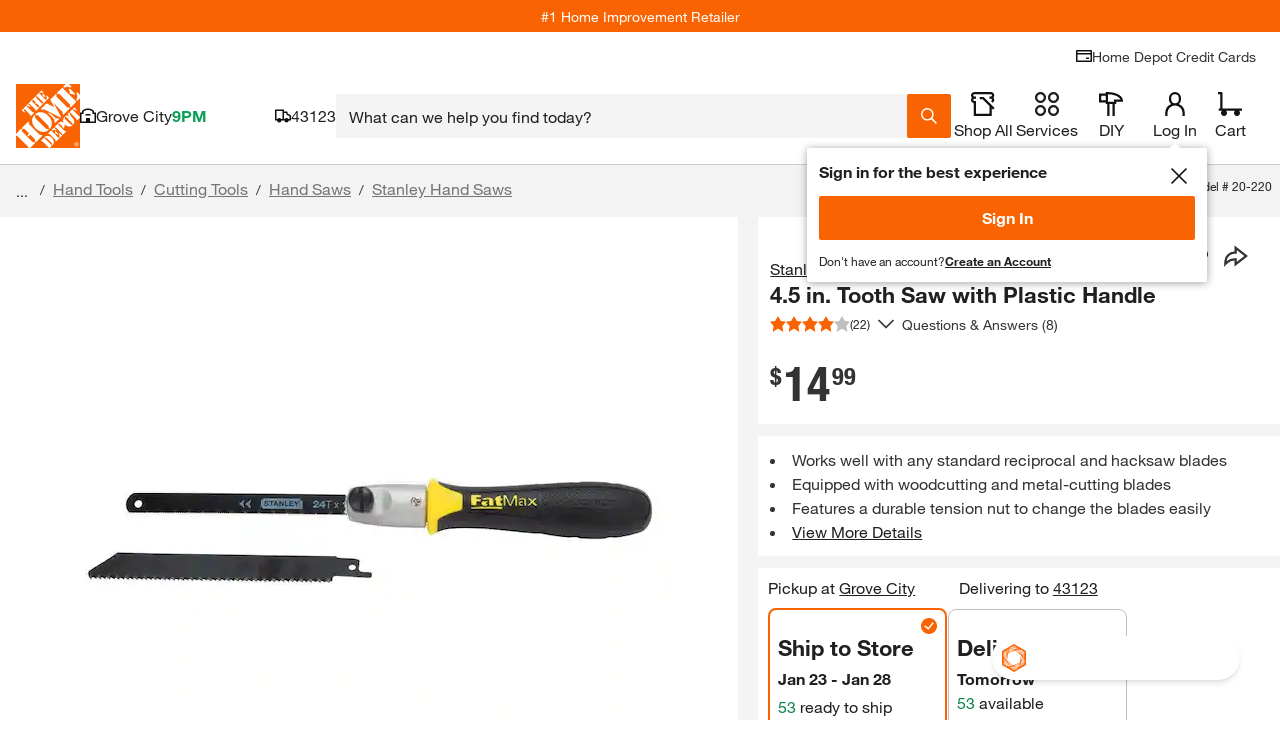

--- FILE ---
content_type: application/javascript
request_url: https://www.homedepot.com/o9gyaN/5GHN/rr/fSet/gCqkPFNy/aDatJhQLzDbJp4EN/ZHE1PQ/DCAKHk/A4ezwB
body_size: 170530
content:
(function(){if(typeof Array.prototype.entries!=='function'){Object.defineProperty(Array.prototype,'entries',{value:function(){var index=0;const array=this;return {next:function(){if(index<array.length){return {value:[index,array[index++]],done:false};}else{return {done:true};}},[Symbol.iterator]:function(){return this;}};},writable:true,configurable:true});}}());(function(){nm();Z6R();KBR();var Rg=function wg(sB,js){'use strict';var dA=wg;switch(sB){case cH:{var CA=js[cH];d6.push(vg);var qF;return qF=vx(gT,[R9()[k6(gs)].call(null,Qd,I6),CA]),d6.pop(),qF;}break;case DT:{var Us=js[cH];d6.push(fD);var Xl=kq[Z6(typeof QD()[rd(tF)],SF('',[][[]]))?QD()[rd(Q9)](Bd(SY),nA,cB,Q9):QD()[rd(ws)](Bd(Bd([])),gB,GY,ws)](Us);var Wh=[];for(var cl in Xl)Wh[rn()[zg(Tl)].call(null,IW,SY)](cl);Wh[rn()[zg(UY)].call(null,Js,GY)]();var Ax;return Ax=function MW(){d6.push(K6);for(;Wh[R9()[k6(Fn)].apply(null,[SB,PA])];){var nW=Wh[R9()[k6(XB)].apply(null,[sF,gs])]();if(Ug(nW,Xl)){var fd;return MW[rn()[zg(Ig)].apply(null,[hU,lU])]=nW,MW[QD()[rd(EF)].apply(null,[ML,Kg,DF,nD])]=Bd(SY),d6.pop(),fd=MW,fd;}}MW[QD()[rd(EF)](Bd(Fn),Kg,DF,In)]=Bd(YF[SY]);var MU;return d6.pop(),MU=MW,MU;},d6.pop(),Ax;}break;case jm:{d6.push(Zz);var cx;return cx=kq[Z6(typeof rn()[zg(gd)],SF([],[][[]]))?rn()[zg(LL)](vB,rx):rn()[zg(zl)](lA,RF)][Z6(typeof w6()[QL(HF)],SF([],[][[]]))?w6()[QL(qB)].apply(null,[IA,Tl,UY,Fn,PD]):w6()[QL(bA)](Vs,qd,Lh,nx,HF)],d6.pop(),cx;}break;case vG:{d6.push(Ah);var Sh=[R9()[k6(Cx)](Sg,hY),rn()[zg(In)].apply(null,[kx,q6]),rn()[zg(kz)].call(null,C9,Lh),R9()[k6(ZY)].apply(null,[gg,JL]),t6()[On(qB)](Q9,fF,V5,qB,gX),U0()[Bw(sO)](M3,Ew,Bd(Bd({})),DF,r7),rn()[zg(Cx)].call(null,VA,sX),rn()[zg(ZY)](OU,v5),R9()[k6(H8)](Lt,Lh),rn()[zg(H8)](BA,pP),wJ(typeof R9()[k6(Cx)],'undefined')?R9()[k6(SY)].call(null,m3,tZ):R9()[k6(q6)](mN,bQ),rn()[zg(q6)](TY,cN),Z6(typeof rn()[zg(k5)],SF('',[][[]]))?rn()[zg(ML)](Lw,Bv):rn()[zg(zl)](RF,f7),wJ(typeof QD()[rd(gs)],SF([],[][[]]))?QD()[rd(ws)].call(null,M3,nP,XZ,XB):QD()[rd(ZY)](Bd(Fn),DN,nx,nx),R9()[k6(ML)].apply(null,[z8,Dw]),rn()[zg(U3)].call(null,hx,PM),QD()[rd(H8)](EF,f3,S8,Cx),rn()[zg(gt)](wt,K3),QD()[rd(q6)].call(null,Bd(Bd([])),Ux,N8,Bd(Bd({}))),R9()[k6(U3)].apply(null,[jW,St]),QD()[rd(ML)](H8,R3,nO,Bd(SY)),rn()[zg(O3)].apply(null,[Gt,TJ]),R9()[k6(gt)].apply(null,[QO,Tl]),R9()[k6(O3)](hN,m5),rn()[zg(wP)].apply(null,[lQ,c3]),w6()[QL(Q9)].apply(null,[M8,gc,wP,zl,JQ]),rn()[zg(nx)].call(null,rt,Ct)];if(pK(typeof kq[R9()[k6(w7)].call(null,lX,v5)][Z6(typeof QD()[rd(SY)],SF('',[][[]]))?QD()[rd(U3)](Nc,rx,OM,B0):QD()[rd(ws)].call(null,Fn,KQ,x8,Tl)],R9()[k6(PO)](DX,OM))){var c0;return d6.pop(),c0=null,c0;}var p7=Sh[R9()[k6(Fn)](Gc,PA)];var LO=QD()[rd(sO)](SJ,RO,bA,Nt);for(var Sw=YF[SY];Uc(Sw,p7);Sw++){var qN=Sh[Sw];if(Z6(kq[R9()[k6(w7)](lX,v5)][QD()[rd(U3)].call(null,Ct,rx,OM,A0)][qN],undefined)){LO=(wJ(typeof QD()[rd(Q9)],SF('',[][[]]))?QD()[rd(ws)].call(null,f7,fM,Q7,st):QD()[rd(sO)](th,RO,bA,Bd(Bd({}))))[QD()[rd(XM)].call(null,Zc,P3,Nc,U3)](LO,w6()[QL(RZ)].apply(null,[ws,SY,ML,gs,HZ]))[QD()[rd(XM)].apply(null,[I7,P3,Nc,M3])](Sw);}}var AM;return d6.pop(),AM=LO,AM;}break;case RE:{return this;}break;case zr:{d6.push(Ut);this[QD()[rd(EF)].apply(null,[Zc,kg,DF,I8])]=Bd(YF[SY]);var bO=this[Z6(typeof QD()[rd(Rw)],SF([],[][[]]))?QD()[rd(UY)](kz,lB,RX,Bd(Bd({}))):QD()[rd(ws)].call(null,ML,fv,lM,P7)][Fn][rn()[zg(t7)].call(null,WY,Sv)];if(wJ(U0()[Bw(N3)](N3,mg,Bd(Fn),Ms,t7),bO[rn()[zg(st)].call(null,kl,R5)]))throw bO[wJ(typeof QD()[rd(DM)],'undefined')?QD()[rd(ws)].apply(null,[m5,nw,rO,V0]):QD()[rd(W8)].call(null,m7,gh,k0,bN)];var q0;return q0=this[rn()[zg(p0)].call(null,jD,Pc)],d6.pop(),q0;}break;case br:{var cw=js[cH];var IZ=js[P2];d6.push(fK);var qO;var Av;var SP;var LK;var qw=R9()[k6(P7)](XU,nc);var v3=cw[QD()[rd(Mw)](Bd(Bd([])),C0,K0,Bd(Bd({})))](qw);for(LK=Fn;Uc(LK,v3[R9()[k6(Fn)].call(null,jF,PA)]);LK++){qO=Tt(IK(LJ(IZ,Tl),YF[Tl]),v3[wJ(typeof R9()[k6(sO)],SF([],[][[]]))?R9()[k6(SY)](OM,RM):R9()[k6(Fn)](jF,PA)]);IZ*=YF[cO];IZ&=X2[R9()[k6(th)](jF,FO)]();IZ+=YF[I7];IZ&=YF[HF];Av=Tt(IK(LJ(IZ,X2[rn()[zg(Rw)].apply(null,[pQ,R8])]()),YF[Tl]),v3[wJ(typeof R9()[k6(P7)],SF([],[][[]]))?R9()[k6(SY)](TP,gt):R9()[k6(Fn)](jF,PA)]);IZ*=YF[cO];IZ&=YF[N3];IZ+=YF[I7];IZ&=YF[HF];SP=v3[qO];v3[qO]=v3[Av];v3[Av]=SP;}var gP;return gP=v3[rn()[zg(C3)](BB,b5)](qw),d6.pop(),gP;}break;case xj:{var cZ=js[cH];d6.push(r5);if(Z6(typeof cZ,R9()[k6(Rw)](X6,NM))){var p5;return p5=QD()[rd(sO)](Bd(Bd([])),zI,bA,Bd(Bd([]))),d6.pop(),p5;}var jt;return jt=cZ[rn()[zg(EJ)].call(null,M0,Zz)](new (kq[t6()[On(Ig)](Bd(Bd(SY)),PJ,Qh,I7,Fn)])(rn()[zg(V0)].call(null,Uw,mK),wJ(typeof QD()[rd(RM)],SF([],[][[]]))?QD()[rd(ws)].call(null,q6,kM,x8,k5):QD()[rd(f0)].apply(null,[HP,Kg,Hc,Lv])),rn()[zg(Zc)](ft,IP))[rn()[zg(EJ)].call(null,M0,Zz)](new (kq[t6()[On(Ig)](Tl,j7,Qh,I7,Fn)])(rn()[zg(PM)](PW,FO),wJ(typeof QD()[rd(rc)],SF('',[][[]]))?QD()[rd(ws)](RZ,kX,CP,Bd(Fn)):QD()[rd(f0)](Lv,Kg,Hc,At)),Z6(typeof R9()[k6(B0)],SF([],[][[]]))?R9()[k6(Zc)](hA,N8):R9()[k6(SY)].apply(null,[vc,XK]))[rn()[zg(EJ)](M0,Zz)](new (kq[t6()[On(Ig)](SJ,ML,Qh,I7,Fn)])(Z6(typeof QD()[rd(PM)],'undefined')?QD()[rd(SJ)].apply(null,[J5,f9,zl,Bd({})]):QD()[rd(ws)](v5,JX,bX,OM),QD()[rd(f0)].apply(null,[dP,Kg,Hc,cO])),Z6(typeof R9()[k6(IM)],'undefined')?R9()[k6(PM)].call(null,VW,ON):R9()[k6(SY)](wK,V8))[rn()[zg(EJ)](M0,Zz)](new (kq[t6()[On(Ig)](Bd(SY),I8,Qh,I7,Fn)])(R9()[k6(Ct)](YL,l3),Z6(typeof QD()[rd(RZ)],SF([],[][[]]))?QD()[rd(f0)].call(null,q6,Kg,Hc,EF):QD()[rd(ws)].apply(null,[RZ,kK,nO,Bd(Fn)])),Z6(typeof rn()[zg(Xt)],'undefined')?rn()[zg(Ct)](Ph,O3):rn()[zg(zl)](LX,QO))[rn()[zg(EJ)](M0,Zz)](new (kq[t6()[On(Ig)](Bd(Bd({})),fF,Qh,I7,Fn)])(R9()[k6(EZ)](YP,zX),Z6(typeof QD()[rd(k5)],SF([],[][[]]))?QD()[rd(f0)](ZY,Kg,Hc,p0):QD()[rd(ws)](SJ,PN,IA,N3)),rn()[zg(EZ)](ms,JZ))[rn()[zg(EJ)](M0,Zz)](new (kq[t6()[On(Ig)].apply(null,[W8,P7,Qh,I7,Fn])])(rN()[v8(sO)](WX,m7,cO,Bd(Fn),Nc),QD()[rd(f0)].apply(null,[Bd([]),Kg,Hc,EZ])),QD()[rd(Nc)](TP,ft,XZ,H8))[Z6(typeof rn()[zg(Lh)],'undefined')?rn()[zg(EJ)](M0,Zz):rn()[zg(zl)].apply(null,[FP,H3])](new (kq[t6()[On(Ig)].apply(null,[OM,th,Qh,I7,Fn])])(rn()[zg(B0)](Ag,jw),QD()[rd(f0)](Lv,Kg,Hc,bA)),wJ(typeof rn()[zg(B0)],SF('',[][[]]))?rn()[zg(zl)].apply(null,[nM,sX]):rn()[zg(Lh)](Kt,b7))[rn()[zg(EJ)].apply(null,[M0,Zz])](new (kq[t6()[On(Ig)](M3,Rw,Qh,I7,Fn)])(Z6(typeof rn()[zg(fF)],SF('',[][[]]))?rn()[zg(f0)].call(null,dd,MJ):rn()[zg(zl)](lw,NJ),QD()[rd(f0)].call(null,V0,Kg,Hc,Bd([]))),wJ(typeof wZ()[D7(cO)],SF(QD()[rd(sO)](Bd([]),zI,bA,V0),[][[]]))?wZ()[D7(I7)](K0,bN,qZ,VN,sO):wZ()[D7(Ig)](cO,m5,QX,j3,EX))[QD()[rd(V0)](sX,KY,YQ,hX)](YF[SY],wh),d6.pop(),jt;}break;case wG:{var dw;d6.push(fX);return dw=rn()[zg(NO)](SX,B7),d6.pop(),dw;}break;case tV:{d6.push(NK);try{var Gw=d6.length;var D8=Bd({});var RK;return RK=Bd(Bd(kq[R9()[k6(Ig)].call(null,kZ,DM)][QD()[rd(O3)](N3,GM,mO,EZ)])),d6.pop(),RK;}catch(GO){d6.splice(qM(Gw,SY),Infinity,NK);var zO;return d6.pop(),zO=Bd(P2),zO;}d6.pop();}break;case rm:{var A7=js[cH];d6.push(rX);var vQ=new (kq[wZ()[D7(IM)](rc,Y5,wc,rP,bA)])();var x7=vQ[QD()[rd(In)](PM,UJ,rw,hX)](A7);var j8=QD()[rd(sO)].call(null,nx,EO,bA,D5);x7[R9()[k6(bN)](Q0,Ig)](function(tP){d6.push(GQ);j8+=kq[R9()[k6(bA)].apply(null,[ft,QM])][QD()[rd(C3)](rc,t9,Lv,Lv)](tP);d6.pop();});var NQ;return NQ=kq[rn()[zg(dv)].call(null,mx,j7)](j8),d6.pop(),NQ;}break;case kj:{return this;}break;case N:{d6.push(d0);try{var zc=d6.length;var JP=Bd(P2);var hw;return hw=Bd(Bd(kq[R9()[k6(Ig)].apply(null,[sw,DM])][QD()[rd(gt)](bN,KM,l3,U3)])),d6.pop(),hw;}catch(nt){d6.splice(qM(zc,SY),Infinity,d0);var qK;return d6.pop(),qK=Bd(Bd(cH)),qK;}d6.pop();}break;case rR:{var Fw;d6.push(T5);return Fw=new (kq[QD()[rd(kz)](bN,Sc,OP,gd)])()[wJ(typeof R9()[k6(bN)],'undefined')?R9()[k6(SY)](HJ,mJ):R9()[k6(PJ)](mN,Q9)](),d6.pop(),Fw;}break;case R2:{var S5=js[cH];var GP=js[P2];var Xw;d6.push(S0);return Xw=SF(kq[rn()[zg(bA)](d8,PJ)][rn()[zg(SJ)](bM,ws)](S3(kq[rn()[zg(bA)](d8,PJ)][R9()[k6(B0)](En,q6)](),SF(qM(GP,S5),SY))),S5),d6.pop(),Xw;}break;case Dp:{var Dt;d6.push(QP);return Dt=wJ(typeof kq[R9()[k6(Ig)](UZ,DM)][rn()[zg(G5)](jh,Ah)],QD()[rd(Lv)](p0,JJ,xP,Bd({})))||wJ(typeof kq[wJ(typeof R9()[k6(At)],'undefined')?R9()[k6(SY)](Tv,fw):R9()[k6(Ig)](UZ,DM)][U0()[Bw(Ig)](EX,cP,YQ,dl,H8)],QD()[rd(Lv)](gs,JJ,xP,V0))||wJ(typeof kq[R9()[k6(Ig)].call(null,UZ,DM)][R9()[k6(wP)].call(null,Ux,EF)],QD()[rd(Lv)](EZ,JJ,xP,Xt)),d6.pop(),Dt;}break;}};var rM=function nX(LM,kt){'use strict';var J8=nX;switch(LM){case G2:{var FQ=kt[cH];var kO=kt[P2];var X8=kt[jR];d6.push(wX);FQ[kO]=X8[rn()[zg(Ig)](S9,lU)];d6.pop();}break;case cH:{var ZQ=kt[cH];var gM=kt[P2];var vX=kt[jR];return ZQ[gM]=vX;}break;case sj:{var E3=kt[cH];var nQ=kt[P2];var vO=kt[jR];d6.push(SB);try{var TX=d6.length;var Z0=Bd(P2);var EN;return EN=vx(gT,[wJ(typeof rn()[zg(kJ)],'undefined')?rn()[zg(zl)](gc,l8):rn()[zg(st)](QB,R5),rn()[zg(J5)].apply(null,[Vh,Rv]),QD()[rd(W8)].apply(null,[H8,bf,k0,W5]),E3.call(nQ,vO)]),d6.pop(),EN;}catch(zw){d6.splice(qM(TX,SY),Infinity,SB);var jP;return jP=vx(gT,[rn()[zg(st)].call(null,QB,R5),U0()[Bw(N3)](N3,SO,f7,Ms,cO),QD()[rd(W8)](Bd(Bd([])),bf,k0,Bd(Bd({}))),zw]),d6.pop(),jP;}d6.pop();}break;case vG:{return this;}break;case O1:{var Mt=kt[cH];d6.push(FN);var mX;return mX=vx(gT,[R9()[k6(gs)](Bn,I6),Mt]),d6.pop(),mX;}break;case LG:{return this;}break;case gT:{return this;}break;case br:{var dJ;d6.push(B0);return dJ=rn()[zg(NO)].apply(null,[MZ,B7]),d6.pop(),dJ;}break;case TG:{var JN=kt[cH];d6.push(zZ);var CJ=kq[QD()[rd(Q9)](UY,Z8,cB,j7)](JN);var Vv=[];for(var K7 in CJ)Vv[Z6(typeof rn()[zg(zX)],SF('',[][[]]))?rn()[zg(Tl)](q8,SY):rn()[zg(zl)].call(null,SM,sN)](K7);Vv[rn()[zg(UY)].apply(null,[dL,GY])]();var pM;return pM=function CM(){d6.push(z0);for(;Vv[R9()[k6(Fn)](wx,PA)];){var fQ=Vv[R9()[k6(XB)](Rs,gs)]();if(Ug(fQ,CJ)){var HM;return CM[rn()[zg(Ig)](l9,lU)]=fQ,CM[QD()[rd(EF)].apply(null,[Bd(Bd([])),jh,DF,HP])]=Bd(SY),d6.pop(),HM=CM,HM;}}CM[QD()[rd(EF)](wP,jh,DF,Y5)]=Bd(Fn);var ZX;return d6.pop(),ZX=CM,ZX;},d6.pop(),pM;}break;case dH:{d6.push(tw);this[wJ(typeof QD()[rd(Ig)],'undefined')?QD()[rd(ws)](DF,Fc,Fc,Bd([])):QD()[rd(EF)](UY,fP,DF,Rw)]=Bd(Fn);var t3=this[QD()[rd(UY)].apply(null,[Bd(Fn),EP,RX,th])][Fn][rn()[zg(t7)](Mh,Sv)];if(wJ(Z6(typeof U0()[Bw(Fn)],SF(wJ(typeof QD()[rd(N3)],'undefined')?QD()[rd(ws)](hX,XJ,pw,Bd(Bd(SY))):QD()[rd(sO)](XM,WK,bA,ZY),[][[]]))?U0()[Bw(N3)](N3,jc,Lv,Ms,bN):U0()[Bw(ws)](zZ,AQ,Bd(SY),g0,J5),t3[wJ(typeof rn()[zg(q6)],'undefined')?rn()[zg(zl)].call(null,Aw,D0):rn()[zg(st)](H7,R5)]))throw t3[QD()[rd(W8)](RM,GK,k0,Bd(Fn))];var HK;return HK=this[rn()[zg(p0)].apply(null,[V7,Pc])],d6.pop(),HK;}break;case fj:{var lN=kt[cH];var FJ;d6.push(sw);return FJ=lN&&pK(QD()[rd(Lv)](W8,Kl,xP,m7),typeof kq[QD()[rd(MN)](cO,kN,w7,Bd(Fn))])&&wJ(lN[R9()[k6(cO)](O9,Xh)],kq[QD()[rd(MN)](dv,kN,w7,Nt)])&&Z6(lN,kq[QD()[rd(MN)](dv,kN,w7,Tl)][R9()[k6(HP)].call(null,Xs,O3)])?rN()[v8(rc)](I0,Ah,I7,p0,SY):typeof lN,d6.pop(),FJ;}break;case Y2:{var BO=kt[cH];return typeof BO;}break;case Q2:{var z5=kt[cH];var cM=kt[P2];var KN=kt[jR];d6.push(sJ);z5[cM]=KN[rn()[zg(Ig)](JF,lU)];d6.pop();}break;case rC:{var IJ=kt[cH];var RJ=kt[P2];var R0=kt[jR];return IJ[RJ]=R0;}break;case cT:{var T0=kt[cH];var TM=kt[P2];var PP=kt[jR];d6.push(bN);try{var F3=d6.length;var ZP=Bd(P2);var w0;return w0=vx(gT,[rn()[zg(st)](Kc,R5),rn()[zg(J5)](vw,Rv),QD()[rd(W8)](U3,YN,k0,nx),T0.call(TM,PP)]),d6.pop(),w0;}catch(Y8){d6.splice(qM(F3,SY),Infinity,bN);var lt;return lt=vx(gT,[rn()[zg(st)].apply(null,[Kc,R5]),U0()[Bw(N3)](N3,Lc,UY,Ms,rc),QD()[rd(W8)].call(null,EX,YN,k0,gc),Y8]),d6.pop(),lt;}d6.pop();}break;case wT:{return this;}break;}};var Tt=function(DO,M5){return DO%M5;};var S3=function(g3,lZ){return g3*lZ;};var GZ=function(sM){if(sM===undefined||sM==null){return 0;}var LN=sM["toLowerCase"]()["replace"](/[^a-z]+/gi,'');return LN["length"];};var rv=function(){return Ev.apply(this,[RE,arguments]);};var Gv=function(){return f8.apply(this,[W1,arguments]);};var w5=function(I3,jv){return I3>=jv;};var Tw=function(mZ,bZ){return mZ<<bZ;};var d5=function(){return kq["window"]["navigator"]["userAgent"]["replace"](/\\|"/g,'');};var z3=function(p3,BQ){return p3>>>BQ|p3<<32-BQ;};var LB,OV,T9,pq,tY,hR,rW,NT,Mp,AL,nI,xj,pf,Tz,Cd,LG,GG,gU,XU,j9,wD,ID,zf,Vm,zz,UW,vF,xf,I1,PG,VD,vT,Jd,x9,MH,EB,Hf,Jf,zh,DT,wE,dI,VF,E6,kF,SC,m2,jm,BB,GU,mq,Sn,Zs,M1,pR,U9,EA,ks,V6,Ym,Vr,Kr,Cs,Ql,KW,I4,UR,Eg,Ns,Uf,kg,kW,dj,B4,pW,V,Yd,wn,Vd,E9,hm,Uj,Ds,N4,Hx,Zl,Iz,IR,ds,VC,D4,zG,xC,RY,Id,C,Il,CL,s9,xx,HB,VW,JU,TA,WC,Ps,VY,BD,fY,j6,hW,CG,Oz,nF,J9,CF,Gz,mn,gr,Gd,Gx,Ol,D6,rC,Zr,mg,OU,Kj,w,jF,MD,qE,mF,FE,bW,k4,gF,v6,jL,Hn,v4,qG,JA,wj,Ud,OL,NC,Pn,sq,Jq,GL,JY,rz,sR,Ys,B9,Ws,UB,cm,Qr,f2,Lx,vE,tn,ph,WW,hA,sY,lD,sG,fs,m6,YD,Kl,qs,DR,Ls,ZT,FT,lE,sT,bV,IE,tg,Ad,b9,RC,cT,IY,BW,gD,Sz,Zm,mz,d4,vW,HY,IU,DG,Ed,tB,t9,dg,CR,hU,Xz,AC,GA,gl,Az,pF,dF,Sm,x2,DD,J,dr,sp,Mn,Vh,Tf,Tx,bR,xW,tx,ST,bs,pB,QC,ZI,Vz,sD,IB,Rp,tC,ED,QY,DY,Wz,fC,KB,zE,gC,FA,Og,Fd,wx,jT,tG,pD,UU,jW,TW,S6,V4,Xf,Sp,t4,DL,F9,C1,xm,qn,SR,RU,Tg,Of,UD,wf,tm,CB,b6,g9,Zj,Cg,Iq,NE,pA,PL,tE,wF,vG,WD,fB,Bl,Ur,sW,FW,Wr,Dx,YB,mT,pz,dD,Tm,nB,kj,Rx,Cz,PV,JF,vD,Br,FF,wC,H,Cn,km,IV,xT,W1,qg,Jn,Yh,Jx,fW,fz,Kn,cz,XD,j4,Nn,WU,El,BA,Bh,H2,wl,rq,BF,Xd,wA,s6,Rd,wY,Z4,mA,hs,YE,Xg,md,r9,gx,M6,zL,br,WY,Mx,Mz,w9,Lp,RW,rl,bd,Rh,LF,NW,pG,bB,gz,Eq,lh,Aq,sh,s4,UF,Yj,sm,mr,zA,sI,rA,IF,Em,Fl,gY,UA,F,Pz,nY,Bn,mW,E2,SW,Rs,PF,AE,sn,nL,nd,jB,pn,JW,sz,kR,hL,cn,CU,lq,kU,U4,qh,dn,c6,ZA,Jg,qm,TL,vA,p9,AW,pr,jY,Nm,D1,LY,dp,P6,DW,BV,GT,Uz,dx,TD,Bx,k1,AV,qz,xG,Dn,XT,rg,Jl,vl,Gs,Th,Is,PW,YY,JD,xd,Vg,hT,K4,G6,hd,Jz,ZF,Rq,RA,l1,np,XW,x1,Nz,m9,g6,wd,jl,dd,RB,dW,TY,ME,L6,Hg,Al,hx,KU,Tn,z4,Ss,AD,OY,vH,L9,YA,rL,mY,KA,Fq,Nl,AH,OW,fh,ff,f6,kB,Sd,wV,Zn,Ks,mj,pY,Qz,qC,vz,Q6,q9,jr,LC,gh,dB,sA,k9,XI,XL,hl,CD,Mg,HW,PU,PC,kY,dh,U,RT,jh,QV,vL,Kz,HA,mG,G2,tL,lT,KY,kD,bL,lB,UE,sU,tA,r4,R,cW,qU,rY,EW,Ux,kf,ZU,Wf,xh,rs,Ml,pC,NF,Kx,HD,W4,ms,Rl,bY,ll,mB,pU,OH,rT,B6,I9,YW,hh,B,p2,vd,QI,IL,jq,lx,hF,Sl,BY,hr,Cm,tW,wT,Dz,tV,T6,Vn,G,fG,H6,DA,r2,qA,jD,N6,xB,zx,vn,O,VT,VB,w4,xL,kn,HU,xY,GF,kA,f4,qL,BL,J6,Ng,fx,O4,gp,ls,Qd,l9,bC,En,O1,ZB,b1,Sx,SL,U2,bF,rp,p6,KF,nC,J2,Nr,Xs,nA,ZW,bz,zD,Fx,Kf,EL,DB,KL,rh,Md,jx,zs,wW,ml,P,cA,GV,xn,LD,hB,OC,hz,bf,Hl,X9,c4,kl,WT,WV,S9,Dl,mf,Yn,TB,Cq,An,A6,Y,nn,zn,Hh,WL,hD,VE,Od,OD,ql,RE,tl,tq,Bz,Dq,Rn,Vx,n1,wU,gG,RL,Qs,N9,hg,Qn,M9,O2,VL,lF,gn,bg,Dg,pg,jd,Bs,Lz,h9,Lm,Hj,Wl,AA,lY,qD,rR,Os,WB,Wx,FL,hp,dT,bp,W6,Z9,NB,OF,sg,SU,bU,Dr,Xm,UI,cF,LE,YG,v9,zR,ld,KD,Ag,Ox,Pd,fp,rm,zB,Lg,Fs,xE,Js,z9,Tj,Pq,vf,xF,Qg,hn,EY,Kp,AY,wG,C6,D9,Zh,k2,HI,O9,Ld,AU,xA,Fr,cs,jn,tD,nz,WG,gj,Wd,gH,Pj,jg,Kd,OA,Gl,fl,OB,cG,MB,Ex,Fh,F4,Hm,xz,tU,sx,vs,ng,jf,qf,fL,qx,xl,KH,pT,rB,Un,Yx,zd,Ph,ND,Gg,JB,LW,MY,Gh,rD,f9,dl,Nx,GW,Fg,rU,fU,CW,Eh,l4,Pg,kd,AB,kr,R2,Zd,HL,w2,c9,G9,CY,Ix,T2,XY,EU,Px,FU,PB,NA,kx,Hd,VR,Yz,zW,EH,n9,Gf,YU,dY,Wn,cL,xU,K9,Lq,UL,FB,XA,Xx,N1,Km,Rz,MA,QW,QA,lg,ss,U6,L4,mm,Zx,S1,nl,s2,R4,dL,vU,YC,Dm,HG,Cj,Y2,sL,nh,tI,kL,BR,n6,bH,QU,L2,Bg,AR,FD,Z,IW,dU,cf,A9,lr,x4,ps,ET,mD,Hq,Wm,Am,WF,Q2,ZL,Zg,zY,Aj,bl,Ms,GD,Ll,dz,AT,wz,EE,TR,gW,AF,XV,lW,mx,zI,NY,ZD,Wq,BU,r6,Pp,xs,x6,n4,F6,H9,Fp,qH,LA,cD,Nf,Yg,DU,QB,Dd,cU,vY,VA,Nh,px,Vl,qW,Mm,Wg,pm,IH,NU,fV,q,As,RD,zC,NL,WA,xg,jA,P9,bD,l6,EI,Td,GB,Fm,Dh,Cl,Z1,JC,cg,cE,Xq,wL,Ch,MC,fA,SD,Qx,kE,wB,Hz,Ar,tr,Es,GI,W9,wm,qV,Z2,sj,V9,bn,PY,mL,jz,ZC,BH,LI,T,MG,VH,Yl,HV,bx,R6,Xn,Pl,Np,X6,Ul,lm,TF,mp,sl,Y9,Y6,Hs,MF,Fz,p4,SA,TU,g1,TH,jU,CC,lL,QF,LT,O6,d1,gL,Mr,z6,qY,cr,zF,JR,kC,Ts,Uh,d9,mU,Ir,sd,Ln,cY,zU,Nd,nU,fg,cj,rF,Dp,ln,Gn,mH,Sg,lz,pL,gq,VU,LU,xD,xR,mh,YL,Ez,Ih,XF,FY,gA;var Wc=function(){return ["\x6c\x65\x6e\x67\x74\x68","\x41\x72\x72\x61\x79","\x63\x6f\x6e\x73\x74\x72\x75\x63\x74\x6f\x72","\x6e\x75\x6d\x62\x65\x72"];};var hJ=function(){return f8.apply(this,[IV,arguments]);};var vt=function w3(ct,xc){'use strict';var E5=w3;switch(ct){case V1:{var pX=function(GN,X7){d6.push(DX);if(Bd(nv)){for(var s3=X2[QD()[rd(Rw)](Bd([]),j6,Y5,hX)]();Uc(s3,DM);++s3){if(Uc(s3,Y5)||wJ(s3,A0)||wJ(s3,X2[rn()[zg(gc)](cm,ZY)]())||wJ(s3,U3)){Y0[s3]=dK(SY);}else{Y0[s3]=nv[R9()[k6(Fn)].call(null,O9,PA)];nv+=kq[R9()[k6(bA)](fO,QM)][wJ(typeof QD()[rd(Lv)],'undefined')?QD()[rd(ws)](m7,D3,Z3,t7):QD()[rd(C3)].apply(null,[P7,fh,Lv,Bd(Bd(Fn))])](s3);}}}var h8=QD()[rd(sO)].call(null,Bd({}),bP,bA,Bd(Bd(Fn)));for(var xX=Fn;Uc(xX,GN[R9()[k6(Fn)](O9,PA)]);xX++){var r0=GN[Z6(typeof rn()[zg(zl)],'undefined')?rn()[zg(HF)](r5,kz):rn()[zg(zl)](sJ,ZJ)](xX);var Oh=IK(LJ(X7,Tl),X2[rn()[zg(Lv)](Lm,W8)]());X7*=YF[cO];X7&=YF[N3];X7+=YF[I7];X7&=YF[HF];var BX=Y0[GN[R9()[k6(f7)](H0,F5)](xX)];if(wJ(typeof r0[QD()[rd(M3)](UY,gL,th,zl)],QD()[rd(Lv)](Bd(Bd({})),zM,xP,EF))){var T8=r0[QD()[rd(M3)].apply(null,[dP,gL,th,rc])](Fn);if(w5(T8,Y5)&&Uc(T8,DM)){BX=Y0[T8];}}if(w5(BX,Fn)){var NX=Tt(Oh,nv[R9()[k6(Fn)].call(null,O9,PA)]);BX+=NX;BX%=nv[R9()[k6(Fn)].apply(null,[O9,PA])];r0=nv[BX];}h8+=r0;}var Yc;return d6.pop(),Yc=h8,Yc;};var xK=function(M7){var gQ=[0x428a2f98,0x71374491,0xb5c0fbcf,0xe9b5dba5,0x3956c25b,0x59f111f1,0x923f82a4,0xab1c5ed5,0xd807aa98,0x12835b01,0x243185be,0x550c7dc3,0x72be5d74,0x80deb1fe,0x9bdc06a7,0xc19bf174,0xe49b69c1,0xefbe4786,0x0fc19dc6,0x240ca1cc,0x2de92c6f,0x4a7484aa,0x5cb0a9dc,0x76f988da,0x983e5152,0xa831c66d,0xb00327c8,0xbf597fc7,0xc6e00bf3,0xd5a79147,0x06ca6351,0x14292967,0x27b70a85,0x2e1b2138,0x4d2c6dfc,0x53380d13,0x650a7354,0x766a0abb,0x81c2c92e,0x92722c85,0xa2bfe8a1,0xa81a664b,0xc24b8b70,0xc76c51a3,0xd192e819,0xd6990624,0xf40e3585,0x106aa070,0x19a4c116,0x1e376c08,0x2748774c,0x34b0bcb5,0x391c0cb3,0x4ed8aa4a,0x5b9cca4f,0x682e6ff3,0x748f82ee,0x78a5636f,0x84c87814,0x8cc70208,0x90befffa,0xa4506ceb,0xbef9a3f7,0xc67178f2];var lv=0x6a09e667;var GX=0xbb67ae85;var N0=0x3c6ef372;var bc=0xa54ff53a;var JK=0x510e527f;var VQ=0x9b05688c;var s8=0x1f83d9ab;var j0=0x5be0cd19;var z7=Cv(M7);var L0=z7["length"]*8;z7+=kq["String"]["fromCharCode"](0x80);var N5=z7["length"]/4+2;var XP=kq["Math"]["ceil"](N5/16);var O0=new (kq["Array"])(XP);for(var b8=0;b8<XP;b8++){O0[b8]=new (kq["Array"])(16);for(var wQ=0;wQ<16;wQ++){O0[b8][wQ]=z7["charCodeAt"](b8*64+wQ*4)<<24|z7["charCodeAt"](b8*64+wQ*4+1)<<16|z7["charCodeAt"](b8*64+wQ*4+2)<<8|z7["charCodeAt"](b8*64+wQ*4+3)<<0;}}var r8=L0/kq["Math"]["pow"](2,32);O0[XP-1][14]=kq["Math"]["floor"](r8);O0[XP-1][15]=L0;for(var c5=0;c5<XP;c5++){var WM=new (kq["Array"])(64);var IQ=lv;var ZZ=GX;var W7=N0;var nZ=bc;var Yv=JK;var pN=VQ;var E7=s8;var O8=j0;for(var qJ=0;qJ<64;qJ++){var jO=void 0,Vt=void 0,g7=void 0,WZ=void 0,tJ=void 0,sP=void 0;if(qJ<16)WM[qJ]=O0[c5][qJ];else{jO=z3(WM[qJ-15],7)^z3(WM[qJ-15],18)^WM[qJ-15]>>>3;Vt=z3(WM[qJ-2],17)^z3(WM[qJ-2],19)^WM[qJ-2]>>>10;WM[qJ]=WM[qJ-16]+jO+WM[qJ-7]+Vt;}Vt=z3(Yv,6)^z3(Yv,11)^z3(Yv,25);g7=Yv&pN^~Yv&E7;WZ=O8+Vt+g7+gQ[qJ]+WM[qJ];jO=z3(IQ,2)^z3(IQ,13)^z3(IQ,22);tJ=IQ&ZZ^IQ&W7^ZZ&W7;sP=jO+tJ;O8=E7;E7=pN;pN=Yv;Yv=nZ+WZ>>>0;nZ=W7;W7=ZZ;ZZ=IQ;IQ=WZ+sP>>>0;}lv=lv+IQ;GX=GX+ZZ;N0=N0+W7;bc=bc+nZ;JK=JK+Yv;VQ=VQ+pN;s8=s8+E7;j0=j0+O8;}return [lv>>24&0xff,lv>>16&0xff,lv>>8&0xff,lv&0xff,GX>>24&0xff,GX>>16&0xff,GX>>8&0xff,GX&0xff,N0>>24&0xff,N0>>16&0xff,N0>>8&0xff,N0&0xff,bc>>24&0xff,bc>>16&0xff,bc>>8&0xff,bc&0xff,JK>>24&0xff,JK>>16&0xff,JK>>8&0xff,JK&0xff,VQ>>24&0xff,VQ>>16&0xff,VQ>>8&0xff,VQ&0xff,s8>>24&0xff,s8>>16&0xff,s8>>8&0xff,s8&0xff,j0>>24&0xff,j0>>16&0xff,j0>>8&0xff,j0&0xff];};var AK=function(){var sK=d5();var x5=-1;if(sK["indexOf"]('Trident/7.0')>-1)x5=11;else if(sK["indexOf"]('Trident/6.0')>-1)x5=10;else if(sK["indexOf"]('Trident/5.0')>-1)x5=9;else x5=0;return x5>=9;};var QZ=function(){var UK=IN();var UX=kq["Object"]["prototype"]["hasOwnProperty"].call(kq["Navigator"]["prototype"],'mediaDevices');var VJ=kq["Object"]["prototype"]["hasOwnProperty"].call(kq["Navigator"]["prototype"],'serviceWorker');var lP=! !kq["window"]["browser"];var dO=typeof kq["ServiceWorker"]==='function';var WN=typeof kq["ServiceWorkerContainer"]==='function';var xO=typeof kq["frames"]["ServiceWorkerRegistration"]==='function';var AZ=kq["window"]["location"]&&kq["window"]["location"]["protocol"]==='http:';var xQ=UK&&(!UX||!VJ||!dO||!lP||!WN||!xO)&&!AZ;return xQ;};var IN=function(){var S7=d5();var C5=/(iPhone|iPad).*AppleWebKit(?!.*(Version|CriOS))/i["test"](S7);var QK=kq["navigator"]["platform"]==='MacIntel'&&kq["navigator"]["maxTouchPoints"]>1&&/(Safari)/["test"](S7)&&!kq["window"]["MSStream"]&&typeof kq["navigator"]["standalone"]!=='undefined';return C5||QK;};var n3=function(JO){var k8=kq["Math"]["floor"](kq["Math"]["random"]()*100000+10000);var tO=kq["String"](JO*k8);var Pw=0;var Ow=[];var Tc=tO["length"]>=18?true:false;while(Ow["length"]<6){Ow["push"](kq["parseInt"](tO["slice"](Pw,Pw+2),10));Pw=Tc?Pw+3:Pw+2;}var hM=HQ(Ow);return [k8,hM];};var jQ=function(gv){if(gv===null||gv===undefined){return 0;}var DQ=function VK(Nw){return gv["toLowerCase"]()["includes"](Nw["toLowerCase"]());};var m8=0;(VP&&VP["fields"]||[])["some"](function(U5){var fZ=U5["type"];var bh=U5["labels"];if(bh["some"](DQ)){m8=DJ[fZ];if(U5["extensions"]&&U5["extensions"]["labels"]&&U5["extensions"]["labels"]["some"](function(Q5){return gv["toLowerCase"]()["includes"](Q5["toLowerCase"]());})){m8=DJ[U5["extensions"]["type"]];}return true;}return false;});return m8;};var b3=function(C7){if(C7===undefined||C7==null){return false;}var x0=function g8(FZ){return C7["toLowerCase"]()===FZ["toLowerCase"]();};return qv["some"](x0);};var NP=function(mP){try{var EM=new (kq["Set"])(kq["Object"]["values"](DJ));return mP["split"](';')["some"](function(E0){var kh=E0["split"](',');var LQ=kq["Number"](kh[kh["length"]-1]);return EM["has"](LQ);});}catch(A3){return false;}};var gZ=function(YJ){var xJ='';var tK=0;if(YJ==null||kq["document"]["activeElement"]==null){return vx(gT,["elementFullId",xJ,"elementIdType",tK]);}var TQ=['id','name','for','placeholder','aria-label','aria-labelledby'];TQ["forEach"](function(Y3){if(!YJ["hasAttribute"](Y3)||xJ!==''&&tK!==0){return;}var V3=YJ["getAttribute"](Y3);if(xJ===''&&(V3!==null||V3!==undefined)){xJ=V3;}if(tK===0){tK=jQ(V3);}});return vx(gT,["elementFullId",xJ,"elementIdType",tK]);};var O7=function(X0){var AO;if(X0==null){AO=kq["document"]["activeElement"];}else AO=X0;if(kq["document"]["activeElement"]==null)return -1;var Xc=AO["getAttribute"]('name');if(Xc==null){var QJ=AO["getAttribute"]('id');if(QJ==null)return -1;else return U8(QJ);}return U8(Xc);};var SN=function(dQ){var Q3=-1;var KO=[];if(! !dQ&&typeof dQ==='string'&&dQ["length"]>0){var Qc=dQ["split"](';');if(Qc["length"]>1&&Qc[Qc["length"]-1]===''){Qc["pop"]();}Q3=kq["Math"]["floor"](kq["Math"]["random"]()*Qc["length"]);var HN=Qc[Q3]["split"](',');for(var Ec in HN){if(!kq["isNaN"](HN[Ec])&&!kq["isNaN"](kq["parseInt"](HN[Ec],10))){KO["push"](HN[Ec]);}}}else{var cK=kq["String"](PK(1,5));var nJ='1';var dZ=kq["String"](PK(20,70));var g5=kq["String"](PK(100,300));var KX=kq["String"](PK(100,300));KO=[cK,nJ,dZ,g5,KX];}return [Q3,KO];};var cQ=function(jJ,G3){var Z5=typeof jJ==='string'&&jJ["length"]>0;var KZ=!kq["isNaN"](G3)&&(kq["Number"](G3)===-1||OZ()<kq["Number"](G3));if(!(Z5&&KZ)){return false;}var UO='^([a-fA-F0-9]{31,32})$';return jJ["search"](UO)!==-1;};var t8=function(t5,TK,m0){var ZK;do{ZK=Rg(R2,[t5,TK]);}while(wJ(Tt(ZK,m0),Fn));return ZK;};var q7=function(CX){d6.push(lJ);var xt=IN(CX);var dN=kq[Z6(typeof QD()[rd(hX)],SF('',[][[]]))?QD()[rd(Q9)].apply(null,[A0,jx,cB,TP]):QD()[rd(ws)](v5,I8,UN,Bd(Bd(Fn)))][R9()[k6(HP)](rt,O3)][rn()[zg(RZ)](F0,l3)].call(kq[R9()[k6(Lh)].apply(null,[Rt,gc])][R9()[k6(HP)](rt,O3)],Z6(typeof QD()[rd(OM)],SF('',[][[]]))?QD()[rd(w7)](I8,W0,jX,sO):QD()[rd(ws)].apply(null,[hX,X3,rP,PJ]));var A5=kq[QD()[rd(Q9)](EF,jx,cB,I7)][R9()[k6(HP)].apply(null,[rt,O3])][rn()[zg(RZ)](F0,l3)].call(kq[Z6(typeof R9()[k6(gd)],SF([],[][[]]))?R9()[k6(Lh)](Rt,gc):R9()[k6(SY)].apply(null,[pO,WJ])][R9()[k6(HP)](rt,O3)],rN()[v8(Ig)].call(null,QN,f0,Ig,th,YQ));var qP=Bd(Bd(kq[Z6(typeof R9()[k6(dv)],SF([],[][[]]))?R9()[k6(Ig)](YM,DM):R9()[k6(SY)].apply(null,[ft,mM])][R9()[k6(f0)](qz,Ct)]));var jZ=wJ(typeof kq[R9()[k6(SJ)].call(null,AQ,L5)],Z6(typeof QD()[rd(J5)],'undefined')?QD()[rd(Lv)](fJ,P5,xP,Lh):QD()[rd(ws)].apply(null,[Bd({}),OK,Cw,G5]));var DZ=wJ(typeof kq[R9()[k6(Nc)](OW,nO)],QD()[rd(Lv)](nx,P5,xP,I8));var DP=wJ(typeof kq[rn()[zg(Nc)](Ll,J7)][rn()[zg(w7)].call(null,z9,V0)],wJ(typeof QD()[rd(qB)],SF([],[][[]]))?QD()[rd(ws)].apply(null,[HF,Rv,QM,nD]):QD()[rd(Lv)](AJ,P5,xP,PJ));var wN=kq[R9()[k6(Ig)](YM,DM)][rn()[zg(LL)].apply(null,[NN,rx])]&&wJ(kq[R9()[k6(Ig)](YM,DM)][rn()[zg(LL)].apply(null,[NN,rx])][QD()[rd(LL)](RZ,C8,rQ,DF)],wJ(typeof rn()[zg(fF)],SF([],[][[]]))?rn()[zg(zl)].call(null,KJ,Yt):rn()[zg(r7)](r3,U3));var Vw=xt&&(Bd(dN)||Bd(A5)||Bd(jZ)||Bd(qP)||Bd(DZ)||Bd(DP))&&Bd(wN);var Jw;return d6.pop(),Jw=Vw,Jw;};var P0=function(KK){var YK;d6.push(UQ);return YK=vM()[R9()[k6(dP)].apply(null,[J9,wh])](function bw(zJ){d6.push(sQ);while(SY)switch(zJ[wJ(typeof rn()[zg(th)],SF('',[][[]]))?rn()[zg(zl)](s5,Jc):rn()[zg(sX)](lw,bA)]=zJ[R9()[k6(Nt)](zt,Wt)]){case Fn:if(Ug(wJ(typeof QD()[rd(W8)],'undefined')?QD()[rd(ws)].apply(null,[G5,Vc,jN,EJ]):QD()[rd(r7)](D5,tM,Pc,EJ),kq[wJ(typeof R9()[k6(UY)],SF([],[][[]]))?R9()[k6(SY)](Q7,zP):R9()[k6(w7)].call(null,cc,v5)])){zJ[R9()[k6(Nt)].call(null,zt,Wt)]=HP;break;}{var Dc;return Dc=zJ[QD()[rd(m7)].call(null,Tl,Hx,MJ,bN)](wJ(typeof R9()[k6(w7)],'undefined')?R9()[k6(SY)](qt,xN):R9()[k6(J5)](Cl,W5),null),d6.pop(),Dc;}case HP:{var BK;return BK=zJ[QD()[rd(m7)](EX,Hx,MJ,p0)](R9()[k6(J5)](Cl,W5),kq[R9()[k6(w7)](cc,v5)][QD()[rd(r7)].apply(null,[Bd(Bd({})),tM,Pc,f7])][QD()[rd(PJ)](cO,qZ,TZ,Mw)](KK)),d6.pop(),BK;}case X2[QD()[rd(I8)].call(null,dv,wz,In,Bd(Fn))]():case QD()[rd(PM)](nx,T3,HP,HF):{var gK;return gK=zJ[wJ(typeof QD()[rd(f7)],SF('',[][[]]))?QD()[rd(ws)].apply(null,[Fn,Zt,rO,W8]):QD()[rd(Zc)](W8,GQ,m7,V0)](),d6.pop(),gK;}}d6.pop();},null,null,null,kq[R9()[k6(NO)](Vg,EQ)]),d6.pop(),YK;};var H5=function(){if(Bd([])){}else if(Bd({})){}else if(Bd(P2)){}else if(Bd(Bd(P2))){return function Q8(fN){d6.push(L8);var hP=kq[rn()[zg(dv)].call(null,Ng,j7)](d5());var bJ=kq[rn()[zg(dv)].call(null,Ng,j7)](fN[R9()[k6(LL)](Vh,gJ)]);var qc;return qc=TN(SF(hP,bJ))[R9()[k6(sX)](vJ,bK)](),d6.pop(),qc;};}else{}};var XQ=function(){d6.push(tQ);try{var EK=d6.length;var G8=Bd(P2);var vN=gN();var lK=CQ()[wJ(typeof rn()[zg(V0)],SF('',[][[]]))?rn()[zg(zl)](nx,RX):rn()[zg(EJ)](XO,Zz)](new (kq[t6()[On(Ig)].apply(null,[bN,PO,X3,I7,Fn])])(Z6(typeof rn()[zg(PO)],'undefined')?rn()[zg(V0)](jx,mK):rn()[zg(zl)](BJ,GJ),QD()[rd(f0)].apply(null,[cO,nw,Hc,RM])),U0()[Bw(Tl)](HP,tN,gd,jd,bA));var N7=gN();var Yw=qM(N7,vN);var Hv;return Hv=vx(gT,[R9()[k6(r7)].call(null,Hx,IX),lK,U0()[Bw(rc)].apply(null,[HP,pO,I7,m7,O3]),Yw]),d6.pop(),Hv;}catch(Cc){d6.splice(qM(EK,SY),Infinity,tQ);var J3;return d6.pop(),J3={},J3;}d6.pop();};var CQ=function(){d6.push(j5);var kw=kq[QD()[rd(Cx)](Bd(SY),b9,sZ,kz)][Z6(typeof R9()[k6(I7)],SF('',[][[]]))?R9()[k6(I8)].apply(null,[Ws,UY]):R9()[k6(SY)].call(null,O5,T7)]?kq[QD()[rd(Cx)].call(null,P7,b9,sZ,PM)][R9()[k6(I8)].call(null,Ws,UY)]:dK(SY);var IO=kq[QD()[rd(Cx)](CZ,b9,sZ,Ct)][rn()[zg(PJ)](jB,x3)]?kq[QD()[rd(Cx)](Bd(SY),b9,sZ,H8)][wJ(typeof rn()[zg(dP)],'undefined')?rn()[zg(zl)].call(null,Ot,vK):rn()[zg(PJ)].call(null,jB,x3)]:dK(SY);var P8=kq[R9()[k6(w7)](F0,v5)][wJ(typeof R9()[k6(nD)],SF([],[][[]]))?R9()[k6(SY)](SZ,It):R9()[k6(In)].apply(null,[rY,PN])]?kq[R9()[k6(w7)].apply(null,[F0,v5])][R9()[k6(In)](rY,PN)]:dK(SY);var OO=kq[R9()[k6(w7)].apply(null,[F0,v5])][R9()[k6(kz)].apply(null,[vA,GY])]?kq[R9()[k6(w7)].call(null,F0,v5)][R9()[k6(kz)](vA,GY)]():dK(SY);var KP=kq[R9()[k6(w7)](F0,v5)][wJ(typeof t6()[On(Ig)],'undefined')?t6()[On(HP)](Y5,EF,VO,Hc,nK):t6()[On(IM)](gd,G5,Fv,ws,Q9)]?kq[Z6(typeof R9()[k6(Nc)],'undefined')?R9()[k6(w7)](F0,v5):R9()[k6(SY)](f5,pQ)][t6()[On(IM)].call(null,N3,CZ,Fv,ws,Q9)]:dK(SY);var K5=dK(SY);var cX=[QD()[rd(sO)](Bd(Bd({})),Zn,bA,HP),K5,rn()[zg(I8)](Yh,Nt),Rg(vG,[]),Rg(N,[]),Rg(tV,[]),jM(UT,[]),Rg(rR,[]),Rg(Dp,[]),kw,IO,P8,OO,KP];var MM;return MM=cX[Z6(typeof rn()[zg(kz)],SF('',[][[]]))?rn()[zg(C3)](wD,b5):rn()[zg(zl)].apply(null,[Bc,pv])](QD()[rd(P7)].apply(null,[A0,Ux,PD,RM])),d6.pop(),MM;};var mQ=function(){d6.push(kQ);var pZ;return pZ=jM(kE,[kq[R9()[k6(Ig)](J0,DM)]]),d6.pop(),pZ;};var WQ=function(){var qX=[pJ,WO];d6.push(OP);var SK=MK(Iv);if(Z6(SK,Bd({}))){try{var MQ=d6.length;var Ac=Bd(Bd(cH));var gw=kq[Z6(typeof rN()[v8(MN)],SF(wJ(typeof QD()[rd(zl)],SF('',[][[]]))?QD()[rd(ws)](LL,nN,WP,Bd({})):QD()[rd(sO)].apply(null,[gd,H3,bA,PJ]),[][[]]))?rN()[v8(IM)].call(null,E8,tw,MN,cO,At):rN()[v8(zl)](AN,MO,Sc,f0,N3)](SK)[QD()[rd(Mw)](RM,xw,K0,rc)](rn()[zg(MJ)].call(null,RP,PA));if(w5(gw[R9()[k6(Fn)](c7,PA)],cO)){var B3=kq[R9()[k6(rc)](K8,ML)](gw[X2[QD()[rd(MJ)](ws,k3,NM,st)]()],ws);B3=kq[wJ(typeof QD()[rd(st)],'undefined')?QD()[rd(ws)](Bd(Bd({})),Tl,BZ,gs):QD()[rd(sX)].call(null,P7,rJ,hK,P7)](B3)?pJ:B3;qX[Fn]=B3;}}catch(v0){d6.splice(qM(MQ,SY),Infinity,OP);}}var SQ;return d6.pop(),SQ=qX,SQ;};var Bt=function(){var BP=[dK(SY),dK(SY)];var AX=MK(LZ);d6.push(Hw);if(Z6(AX,Bd([]))){try{var zN=d6.length;var VZ=Bd(Bd(cH));var l0=kq[rN()[v8(IM)](CN,tw,MN,V0,hX)](AX)[QD()[rd(Mw)](Lv,GJ,K0,Lh)](rn()[zg(MJ)](Ic,PA));if(w5(l0[Z6(typeof R9()[k6(v5)],'undefined')?R9()[k6(Fn)].apply(null,[EL,PA]):R9()[k6(SY)].call(null,Rv,NK)],cO)){var RN=kq[R9()[k6(rc)](tg,ML)](l0[SY],ws);var Dv=kq[R9()[k6(rc)].call(null,tg,ML)](l0[zl],ws);RN=kq[Z6(typeof QD()[rd(fF)],SF([],[][[]]))?QD()[rd(sX)](Tl,tX,hK,q6):QD()[rd(ws)](Bd(Bd([])),FP,sJ,ws)](RN)?dK(SY):RN;Dv=kq[QD()[rd(sX)](Xt,tX,hK,MN)](Dv)?dK(SY):Dv;BP=[Dv,RN];}}catch(YX){d6.splice(qM(zN,SY),Infinity,Hw);}}var n0;return d6.pop(),n0=BP,n0;};var JM=function(){d6.push(OQ);var I5=QD()[rd(sO)](EX,JU,bA,I8);var MX=MK(LZ);if(MX){try{var Z7=d6.length;var X5=Bd(P2);var cJ=kq[rN()[v8(IM)](XN,tw,MN,Bd(Bd(SY)),J5)](MX)[QD()[rd(Mw)](C3,G0,K0,Bd({}))](rn()[zg(MJ)](mw,PA));I5=cJ[Fn];}catch(FX){d6.splice(qM(Z7,SY),Infinity,OQ);}}var VM;return d6.pop(),VM=I5,VM;};var gO=function(){var RQ=MK(LZ);d6.push(OM);if(RQ){try{var A8=d6.length;var ww=Bd(P2);var c8=kq[Z6(typeof rN()[v8(sO)],'undefined')?rN()[v8(IM)](wO,tw,MN,k5,I7):rN()[v8(zl)](Jc,Ft,Ht,nx,EJ)](RQ)[wJ(typeof QD()[rd(O3)],'undefined')?QD()[rd(ws)](EZ,TP,l5,OM):QD()[rd(Mw)](Bd(SY),lM,K0,bA)](rn()[zg(MJ)](kz,PA));if(w5(c8[R9()[k6(Fn)](Qt,PA)],Tl)){var Ww=kq[wJ(typeof R9()[k6(D5)],'undefined')?R9()[k6(SY)].call(null,QQ,xv):R9()[k6(rc)].call(null,zK,ML)](c8[HF],YF[Q9]);var PZ;return PZ=kq[wJ(typeof QD()[rd(t7)],SF([],[][[]]))?QD()[rd(ws)](m7,BM,VO,Bd({})):QD()[rd(sX)].apply(null,[sO,NK,hK,Bd(Bd(Fn))])](Ww)||wJ(Ww,dK(SY))?dK(SY):Ww,d6.pop(),PZ;}}catch(ZN){d6.splice(qM(A8,SY),Infinity,OM);var rZ;return d6.pop(),rZ=dK(SY),rZ;}}var MP;return d6.pop(),MP=dK(SY),MP;};var tt=function(){d6.push(q3);var B5=MK(LZ);if(B5){try{var PQ=d6.length;var dM=Bd(P2);var TO=kq[rN()[v8(IM)].call(null,Vc,tw,MN,gs,A0)](B5)[QD()[rd(Mw)](dv,O5,K0,In)](rn()[zg(MJ)].call(null,T7,PA));if(wJ(TO[Z6(typeof R9()[k6(OM)],SF([],[][[]]))?R9()[k6(Fn)].call(null,pA,PA):R9()[k6(SY)](kP,SX)],Tl)){var Mc;return d6.pop(),Mc=TO[I7],Mc;}}catch(UP){d6.splice(qM(PQ,SY),Infinity,q3);var G7;return d6.pop(),G7=null,G7;}}var U7;return d6.pop(),U7=null,U7;};var HX=function(dc,XX){d6.push(BN);for(var q5=Fn;Uc(q5,XX[Z6(typeof R9()[k6(m7)],SF([],[][[]]))?R9()[k6(Fn)](Px,PA):R9()[k6(SY)](F8,fJ)]);q5++){var Wv=XX[q5];Wv[Z6(typeof rn()[zg(At)],'undefined')?rn()[zg(sO)].call(null,Rc,S8):rn()[zg(zl)](pQ,cP)]=Wv[rn()[zg(sO)].apply(null,[Rc,S8])]||Bd(Bd(cH));Wv[R9()[k6(C3)](Vl,k0)]=Bd(Bd(P2));if(Ug(rn()[zg(Ig)].apply(null,[zU,lU]),Wv))Wv[rn()[zg(MN)].apply(null,[dX,zQ])]=Bd(cH);kq[QD()[rd(Q9)](AJ,jh,cB,RM)][QD()[rd(RZ)].apply(null,[w7,Ph,L7,fJ])](dc,l7(Wv[w6()[QL(PO)].apply(null,[b0,zl,nx,Bd(Bd({})),UJ])]),Wv);}d6.pop();};var vZ=function(lc,lO,xZ){d6.push(mv);if(lO)HX(lc[R9()[k6(HP)](pn,O3)],lO);if(xZ)HX(lc,xZ);kq[QD()[rd(Q9)](Zz,tl,cB,Xt)][QD()[rd(RZ)](OM,Yg,L7,fF)](lc,R9()[k6(HP)].apply(null,[pn,O3]),vx(gT,[Z6(typeof rn()[zg(G5)],SF([],[][[]]))?rn()[zg(MN)](CD,zQ):rn()[zg(zl)](xw,jN),Bd({})]));var FM;return d6.pop(),FM=lc,FM;};var l7=function(s7){d6.push(Pc);var Y7=VX(s7,R9()[k6(Rw)].call(null,TD,NM));var Iw;return Iw=pK(rN()[v8(rc)].apply(null,[ht,Ah,I7,RZ,Y5]),B8(Y7))?Y7:kq[wJ(typeof R9()[k6(fF)],SF([],[][[]]))?R9()[k6(SY)](xM,F7):R9()[k6(bA)](d7,QM)](Y7),d6.pop(),Iw;};var VX=function(OX,n8){d6.push(n7);if(NZ(QD()[rd(EX)].apply(null,[cO,C6,PM,Bd(Fn)]),B8(OX))||Bd(OX)){var ZM;return d6.pop(),ZM=OX,ZM;}var hO=OX[kq[QD()[rd(MN)].apply(null,[At,vl,w7,dP])][wJ(typeof QD()[rd(B0)],'undefined')?QD()[rd(ws)].apply(null,[Bd({}),bt,wM,Lv]):QD()[rd(M8)].apply(null,[gt,mn,rx,Tl])]];if(Z6(jK(Fn),hO)){var DK=hO.call(OX,n8||rn()[zg(qB)](kl,qt));if(NZ(wJ(typeof QD()[rd(cB)],SF('',[][[]]))?QD()[rd(ws)](gs,f7,l5,Zz):QD()[rd(EX)].call(null,H8,C6,PM,UY),B8(DK))){var R7;return d6.pop(),R7=DK,R7;}throw new (kq[w6()[QL(SY)].apply(null,[HO,bA,cO,gt,Jt])])(QD()[rd(k7)].apply(null,[RM,Th,St,I8]));}var CK;return CK=(wJ(wJ(typeof R9()[k6(ML)],SF('',[][[]]))?R9()[k6(SY)].apply(null,[UN,p8]):R9()[k6(Rw)].apply(null,[nn,NM]),n8)?kq[R9()[k6(bA)](jx,QM)]:kq[QD()[rd(Xh)](MN,fU,W3,PJ)])(OX),d6.pop(),CK;};var n5=function(Pt){d6.push(sF);if(Bd(Pt)){Kw=X2[wJ(typeof R9()[k6(k5)],'undefined')?R9()[k6(SY)](bN,pt):R9()[k6(MJ)](GW,hQ)]();CO=YF[Rw];Oc=C3;OJ=EX;LP=EX;UM=EX;Et=EX;Qw=EX;YZ=EX;}d6.pop();};var vh=function(){d6.push(ht);Zw=QD()[rd(sO)].call(null,G5,Kg,bA,H8);YO=Fn;Jh=Fn;PX=Fn;rK=Z6(typeof QD()[rd(W8)],'undefined')?QD()[rd(sO)].call(null,Q9,Kg,bA,wP):QD()[rd(ws)](wP,L3,vP,Y5);Kh=Fn;hZ=YF[SY];mt=Fn;ZO=wJ(typeof QD()[rd(Lv)],SF('',[][[]]))?QD()[rd(ws)].apply(null,[W5,AP,Ct,EF]):QD()[rd(sO)](W8,Kg,bA,RM);FK=Fn;qQ=Fn;v7=Fn;dm4=Fn;d6.pop();FG4=Fn;kI4=Fn;};var Z44=function(){d6.push(st);Mb=Fn;kE4=QD()[rd(sO)].apply(null,[Bd(Bd([])),C24,bA,In]);mI4={};lm4=QD()[rd(sO)].apply(null,[NO,C24,bA,cO]);dS4=Fn;d6.pop();wH4=YF[SY];};var xE4=function(bp4,r24,KH4){d6.push(YM);try{var PH4=d6.length;var AE4=Bd({});var Wp4=Fn;var fR4=Bd(P2);if(Z6(r24,SY)&&w5(Jh,Oc)){if(Bd(cG4[wJ(typeof wZ()[D7(I7)],'undefined')?wZ()[D7(I7)](R3,EJ,SS4,GG4,W5):wZ()[D7(Q9)].call(null,dv,SY,nK,K6,PM)])){fR4=Bd(Bd({}));cG4[wZ()[D7(Q9)].call(null,dv,Bd(Bd(SY)),nK,K6,Rw)]=Bd(Bd({}));}var xS4;return xS4=vx(gT,[R9()[k6(PN)](fz,kJ),Wp4,rn()[zg(KJ)](Mz,zr4),fR4,U0()[Bw(qB)].call(null,I7,GL,hX,EZ,gd),YO]),d6.pop(),xS4;}if(wJ(r24,SY)&&Uc(YO,CO)||Z6(r24,SY)&&Uc(Jh,Oc)){var k24=bp4?bp4:kq[R9()[k6(Ig)](DU,DM)][rn()[zg(PA)].call(null,ql,rP)];var EV4=dK(SY);var FC4=dK(SY);if(k24&&k24[t6()[On(EX)](RZ,G5,UD,N3,nD)]&&k24[Z6(typeof rn()[zg(cO)],SF('',[][[]]))?rn()[zg(kJ)](zz,Pb):rn()[zg(zl)](Q24,LC4)]){EV4=kq[Z6(typeof rn()[zg(Xh)],SF([],[][[]]))?rn()[zg(bA)].call(null,Ls,PJ):rn()[zg(zl)](Y44,SG4)][Z6(typeof rn()[zg(PJ)],'undefined')?rn()[zg(SJ)].call(null,Nh,ws):rn()[zg(zl)].apply(null,[GT4,Qv])](k24[t6()[On(EX)].apply(null,[p0,wP,UD,N3,nD])]);FC4=kq[rn()[zg(bA)].apply(null,[Ls,PJ])][Z6(typeof rn()[zg(O3)],SF('',[][[]]))?rn()[zg(SJ)].apply(null,[Nh,ws]):rn()[zg(zl)](Y24,n24)](k24[rn()[zg(kJ)](zz,Pb)]);}else if(k24&&k24[R9()[k6(M8)](fG,K0)]&&k24[rn()[zg(IX)](nK,Um4)]){EV4=kq[rn()[zg(bA)](Ls,PJ)][rn()[zg(SJ)](Nh,ws)](k24[R9()[k6(M8)](fG,K0)]);FC4=kq[rn()[zg(bA)](Ls,PJ)][rn()[zg(SJ)](Nh,ws)](k24[Z6(typeof rn()[zg(PA)],SF([],[][[]]))?rn()[zg(IX)](nK,Um4):rn()[zg(zl)].call(null,hr4,pS4)]);}var dk=k24[QD()[rd(PA)].call(null,B0,tg,nm4,Bd(Fn))];if(pK(dk,null))dk=k24[rn()[zg(pm4)].call(null,Bg,L5)];var Gm4=O7(dk);Wp4=qM(gN(),KH4);var vb=QD()[rd(sO)].call(null,UY,LY,bA,TP)[Z6(typeof QD()[rd(DF)],SF('',[][[]]))?QD()[rd(XM)].apply(null,[Fn,nF,Nc,I8]):QD()[rd(ws)](At,lk,MN,Bd(Bd([])))](dm4,w6()[QL(RZ)].call(null,ws,SY,Zz,Nc,cH4))[QD()[rd(XM)](t7,nF,Nc,Zc)](r24,w6()[QL(RZ)].apply(null,[ws,SY,Q9,Bd(SY),cH4]))[QD()[rd(XM)].apply(null,[Xh,nF,Nc,fJ])](Wp4,w6()[QL(RZ)](ws,SY,AJ,Bd(Fn),cH4))[QD()[rd(XM)](m5,nF,Nc,P7)](EV4,w6()[QL(RZ)](ws,SY,EX,Rw,cH4))[QD()[rd(XM)].apply(null,[PM,nF,Nc,PJ])](FC4);if(Z6(r24,SY)){vb=QD()[rd(sO)].call(null,M3,LY,bA,kz)[QD()[rd(XM)](m7,nF,Nc,OM)](vb,w6()[QL(RZ)].apply(null,[ws,SY,zl,N3,cH4]))[QD()[rd(XM)](Xt,nF,Nc,U3)](Gm4);var fI4=NZ(typeof k24[rn()[zg(jX)](AW,qk)],R9()[k6(PO)](ln,OM))?k24[rn()[zg(jX)](AW,qk)]:k24[QD()[rd(kJ)](gc,zF,tR4,kz)];if(NZ(fI4,null)&&Z6(fI4,SY))vb=(wJ(typeof QD()[rd(IM)],'undefined')?QD()[rd(ws)](Nc,gk,CI4,NO):QD()[rd(sO)](rc,LY,bA,EF))[QD()[rd(XM)](gc,nF,Nc,f7)](vb,w6()[QL(RZ)].call(null,ws,SY,gc,zl,cH4))[QD()[rd(XM)](Y5,nF,Nc,fF)](fI4);}if(NZ(typeof k24[Z6(typeof QD()[rd(YQ)],'undefined')?QD()[rd(IX)](TP,Zh,PO,Bd(Bd(Fn))):QD()[rd(ws)](ML,kM,XJ,bA)],R9()[k6(PO)](ln,OM))&&wJ(k24[QD()[rd(IX)].apply(null,[Bd(Bd([])),Zh,PO,fF])],Bd(Bd(cH))))vb=(Z6(typeof QD()[rd(rc)],'undefined')?QD()[rd(sO)](Zz,LY,bA,Fn):QD()[rd(ws)].apply(null,[Xt,FR4,EJ,ZY]))[QD()[rd(XM)](Bd(Fn),nF,Nc,f7)](vb,R9()[k6(k7)].apply(null,[Ux,LL]));vb=QD()[rd(sO)](XM,LY,bA,Mw)[QD()[rd(XM)](SY,nF,Nc,SY)](vb,QD()[rd(P7)](XB,VW,PD,Ct));PX=SF(SF(SF(SF(SF(PX,dm4),r24),Wp4),EV4),FC4);Zw=SF(Zw,vb);}if(wJ(r24,SY))YO++;else Jh++;dm4++;var UE4;return UE4=vx(gT,[R9()[k6(PN)](fz,kJ),Wp4,rn()[zg(KJ)].call(null,Mz,zr4),fR4,U0()[Bw(qB)](I7,GL,Rw,EZ,m7),YO]),d6.pop(),UE4;}catch(OE4){d6.splice(qM(PH4,SY),Infinity,YM);}d6.pop();};var YT4=function(wC4,BH4,lR4){d6.push(K6);try{var P44=d6.length;var hb=Bd(Bd(cH));var Ib=wC4?wC4:kq[wJ(typeof R9()[k6(fF)],SF('',[][[]]))?R9()[k6(SY)](g0,xm4):R9()[k6(Ig)](qC4,DM)][Z6(typeof rn()[zg(PJ)],SF('',[][[]]))?rn()[zg(PA)].call(null,Lj4,rP):rn()[zg(zl)](Yq4,xT4)];var XE4=Fn;var Dj4=dK(SY);var PC4=SY;var wb=Bd([]);if(w5(dS4,Kw)){if(Bd(cG4[wZ()[D7(Q9)](dv,Bd(Fn),gk,K6,NO)])){wb=Bd(Bd(P2));cG4[wZ()[D7(Q9)](dv,Bd(Bd(Fn)),gk,K6,W5)]=Bd(Bd([]));}var Zq4;return Zq4=vx(gT,[R9()[k6(PN)](BG4,kJ),XE4,QD()[rd(pm4)](Mw,VD,RZ,m7),Dj4,rn()[zg(KJ)].apply(null,[Gg,zr4]),wb]),d6.pop(),Zq4;}if(Uc(dS4,Kw)&&Ib&&Z6(Ib[rn()[zg(m44)](kB,kS4)],undefined)){Dj4=Ib[rn()[zg(m44)](kB,kS4)];var Tm4=Ib[wJ(typeof QD()[rd(PA)],'undefined')?QD()[rd(ws)](W8,pE4,zX,Zc):QD()[rd(jX)].apply(null,[ML,Nb,V0,OM])];var qr4=Ib[t6()[On(PO)](Bd(Bd({})),Tl,mG4,Tl,k7)]?SY:Fn;var Pk=Ib[rn()[zg(QM)](Uj4,Wt)]?SY:Fn;var pR4=Ib[rn()[zg(jj4)].call(null,QR4,Lc)]?SY:Fn;var EI4=Ib[QD()[rd(m44)](Q9,Al,Zc,NO)]?SY:Fn;var NT4=SF(SF(SF(S3(qr4,Tl),S3(Pk,cO)),S3(pR4,YF[C3])),EI4);XE4=qM(gN(),lR4);var N44=O7(null);var Gp4=Fn;if(Tm4&&Dj4){if(Z6(Tm4,Fn)&&Z6(Dj4,YF[SY])&&Z6(Tm4,Dj4))Dj4=dK(SY);else Dj4=Z6(Dj4,X2[QD()[rd(Rw)](Bd(Bd({})),dn,Y5,sO)]())?Dj4:Tm4;}if(wJ(Pk,Fn)&&wJ(pR4,YF[SY])&&wJ(EI4,Fn)&&Kv(Dj4,Y5)){if(wJ(BH4,zl)&&w5(Dj4,Y5)&&VG4(Dj4,Jc))Dj4=dK(HP);else if(w5(Dj4,YF[M3])&&VG4(Dj4,YF[Mw]))Dj4=dK(X2[QD()[rd(I8)].call(null,wP,FD,In,W8)]());else if(w5(Dj4,k7)&&VG4(Dj4,X2[rn()[zg(Zv)](NS4,wO)]()))Dj4=dK(cO);else Dj4=dK(HP);}if(Z6(N44,zI4)){DC4=Fn;zI4=N44;}else DC4=SF(DC4,SY);var Jb=WI4(Dj4);if(wJ(Jb,Fn)){var qH4=(Z6(typeof QD()[rd(gt)],SF([],[][[]]))?QD()[rd(sO)](p0,qT4,bA,W5):QD()[rd(ws)](IM,l24,GV4,Mw))[QD()[rd(XM)].apply(null,[j7,MO,Nc,EJ])](dS4,wJ(typeof w6()[QL(IM)],SF([],[][[]]))?w6()[QL(bA)].call(null,cO,Zj4,hX,Bd(SY),lj4):w6()[QL(RZ)].apply(null,[ws,SY,bA,sX,F5]))[QD()[rd(XM)].apply(null,[O3,MO,Nc,SJ])](BH4,w6()[QL(RZ)](ws,SY,ZY,NO,F5))[QD()[rd(XM)].call(null,N3,MO,Nc,D5)](XE4,wJ(typeof w6()[QL(Tl)],SF([],[][[]]))?w6()[QL(bA)](Mv,Tl,qB,fJ,Am4):w6()[QL(RZ)].apply(null,[ws,SY,AJ,I8,F5]))[QD()[rd(XM)](AJ,MO,Nc,f7)](Dj4,w6()[QL(RZ)].apply(null,[ws,SY,B0,f0,F5]))[wJ(typeof QD()[rd(j7)],'undefined')?QD()[rd(ws)](Bd(Bd([])),zQ,kG4,At):QD()[rd(XM)](q6,MO,Nc,p0)](Gp4,w6()[QL(RZ)](ws,SY,C3,Ct,F5))[QD()[rd(XM)].call(null,qB,MO,Nc,fF)](NT4,w6()[QL(RZ)](ws,SY,UY,Bd(Bd(Fn)),F5))[QD()[rd(XM)](nD,MO,Nc,PJ)](N44);if(Z6(typeof Ib[QD()[rd(IX)](Xh,VN,PO,Bd(Fn))],R9()[k6(PO)].apply(null,[Oq4,OM]))&&wJ(Ib[QD()[rd(IX)](Bd(Bd(SY)),VN,PO,Bd(SY))],Bd([])))qH4=QD()[rd(sO)](fF,qT4,bA,m5)[Z6(typeof QD()[rd(t7)],SF('',[][[]]))?QD()[rd(XM)](f7,MO,Nc,D5):QD()[rd(ws)].apply(null,[V0,rt,pr4,Bd([])])](qH4,R9()[k6(gJ)](cr4,OS4));qH4=QD()[rd(sO)].call(null,Ct,qT4,bA,dP)[Z6(typeof QD()[rd(rc)],SF([],[][[]]))?QD()[rd(XM)].call(null,Bd(Fn),MO,Nc,Bd(Bd([]))):QD()[rd(ws)].call(null,C3,zM,kG4,AJ)](qH4,QD()[rd(P7)](RM,CV4,PD,nD));lm4=SF(lm4,qH4);wH4=SF(SF(SF(SF(SF(SF(wH4,dS4),BH4),XE4),Dj4),NT4),N44);}else PC4=Fn;}if(PC4&&Ib&&Ib[rn()[zg(m44)].call(null,kB,kS4)]){dS4++;}var qq4;return qq4=vx(gT,[Z6(typeof R9()[k6(m44)],'undefined')?R9()[k6(PN)].apply(null,[BG4,kJ]):R9()[k6(SY)](NI4,bX),XE4,QD()[rd(pm4)].apply(null,[Bd(Fn),VD,RZ,gd]),Dj4,rn()[zg(KJ)](Gg,zr4),wb]),d6.pop(),qq4;}catch(Vp4){d6.splice(qM(P44,SY),Infinity,K6);}d6.pop();};var tj4=function(Fr4,Ij4,rI4,d24,J44){d6.push(Sm4);try{var IG4=d6.length;var ZH4=Bd(Bd(cH));var jm4=Bd(Bd(cH));var Xk=Fn;var S24=QD()[rd(bA)](ML,Hl,IX,I7);var WH4=rI4;var fp4=d24;if(wJ(Ij4,SY)&&Uc(FK,UM)||Z6(Ij4,SY)&&Uc(qQ,Et)){var IE4=Fr4?Fr4:kq[R9()[k6(Ig)](pL,DM)][rn()[zg(PA)](wW,rP)];var Xm4=dK(SY),xI4=dK(SY);if(IE4&&IE4[Z6(typeof t6()[On(MN)],'undefined')?t6()[On(EX)].call(null,Bd([]),MN,QR4,N3,nD):t6()[On(HP)](J5,Q9,fK,EF,W24)]&&IE4[rn()[zg(kJ)](Rn,Pb)]){Xm4=kq[rn()[zg(bA)].call(null,HA,PJ)][rn()[zg(SJ)](Th,ws)](IE4[t6()[On(EX)](dP,HF,QR4,N3,nD)]);xI4=kq[rn()[zg(bA)](HA,PJ)][rn()[zg(SJ)].apply(null,[Th,ws])](IE4[rn()[zg(kJ)](Rn,Pb)]);}else if(IE4&&IE4[R9()[k6(M8)](QB,K0)]&&IE4[Z6(typeof rn()[zg(Xh)],SF('',[][[]]))?rn()[zg(IX)](jS4,Um4):rn()[zg(zl)].call(null,Tv,pP)]){Xm4=kq[rn()[zg(bA)].apply(null,[HA,PJ])][wJ(typeof rn()[zg(v5)],'undefined')?rn()[zg(zl)](lV4,lM):rn()[zg(SJ)](Th,ws)](IE4[Z6(typeof R9()[k6(zl)],SF('',[][[]]))?R9()[k6(M8)](QB,K0):R9()[k6(SY)](XN,tM)]);xI4=kq[Z6(typeof rn()[zg(Zc)],'undefined')?rn()[zg(bA)].call(null,HA,PJ):rn()[zg(zl)].call(null,lr4,Ur4)][rn()[zg(SJ)](Th,ws)](IE4[rn()[zg(IX)].call(null,jS4,Um4)]);}else if(IE4&&IE4[R9()[k6(KJ)](KF,L24)]&&wJ(U44(IE4[R9()[k6(KJ)](KF,L24)]),Z6(typeof QD()[rd(H8)],SF([],[][[]]))?QD()[rd(EX)].apply(null,[PM,OW,PM,Bd(Fn)]):QD()[rd(ws)](DF,st,Uw,G5))){if(Kv(IE4[R9()[k6(KJ)].apply(null,[KF,L24])][R9()[k6(Fn)].apply(null,[A9,PA])],Fn)){var pI4=IE4[R9()[k6(KJ)](KF,L24)][Fn];if(pI4&&pI4[t6()[On(EX)](LL,Cx,QR4,N3,nD)]&&pI4[rn()[zg(kJ)](Rn,Pb)]){Xm4=kq[rn()[zg(bA)](HA,PJ)][rn()[zg(SJ)].call(null,Th,ws)](pI4[t6()[On(EX)](N3,A0,QR4,N3,nD)]);xI4=kq[rn()[zg(bA)].apply(null,[HA,PJ])][rn()[zg(SJ)](Th,ws)](pI4[rn()[zg(kJ)].call(null,Rn,Pb)]);}else if(pI4&&pI4[R9()[k6(M8)](QB,K0)]&&pI4[rn()[zg(IX)](jS4,Um4)]){Xm4=kq[rn()[zg(bA)](HA,PJ)][rn()[zg(SJ)].apply(null,[Th,ws])](pI4[R9()[k6(M8)](QB,K0)]);xI4=kq[wJ(typeof rn()[zg(Ig)],SF([],[][[]]))?rn()[zg(zl)](z44,I44):rn()[zg(bA)](HA,PJ)][Z6(typeof rn()[zg(nx)],'undefined')?rn()[zg(SJ)](Th,ws):rn()[zg(zl)].call(null,mw,RX)](pI4[rn()[zg(IX)].apply(null,[jS4,Um4])]);}S24=QD()[rd(rc)](Zz,Wn,JL,A0);}else{jm4=Bd(Bd([]));}}if(Bd(jm4)){Xk=qM(gN(),J44);var JC4=(Z6(typeof QD()[rd(kz)],'undefined')?QD()[rd(sO)](Q9,Ed,bA,TP):QD()[rd(ws)].call(null,TP,dr4,Rk,ZY))[QD()[rd(XM)](Bd(Bd({})),jn,Nc,CZ)](kI4,w6()[QL(RZ)](ws,SY,m7,At,PE4))[QD()[rd(XM)](XB,jn,Nc,AJ)](Ij4,w6()[QL(RZ)](ws,SY,th,j7,PE4))[QD()[rd(XM)](Y5,jn,Nc,MN)](Xk,w6()[QL(RZ)](ws,SY,UY,SY,PE4))[wJ(typeof QD()[rd(J5)],SF([],[][[]]))?QD()[rd(ws)].call(null,Bd(Bd([])),v44,S44,I8):QD()[rd(XM)](U3,jn,Nc,Bd(Bd([])))](Xm4,w6()[QL(RZ)](ws,SY,sX,Bd(Bd({})),PE4))[QD()[rd(XM)].call(null,rc,jn,Nc,Bd(Bd(SY)))](xI4,w6()[QL(RZ)].apply(null,[ws,SY,CZ,PO,PE4]))[QD()[rd(XM)](sX,jn,Nc,Bd([]))](S24);if(NZ(typeof IE4[QD()[rd(IX)](OM,WU,PO,MN)],R9()[k6(PO)].call(null,AY,OM))&&wJ(IE4[QD()[rd(IX)](Cx,WU,PO,hX)],Bd({})))JC4=QD()[rd(sO)].call(null,Bd(SY),Ed,bA,TP)[QD()[rd(XM)].call(null,EF,jn,Nc,U3)](JC4,R9()[k6(gJ)](U,OS4));ZO=QD()[rd(sO)].call(null,Bd(Bd(Fn)),Ed,bA,O3)[QD()[rd(XM)](D5,jn,Nc,O3)](SF(ZO,JC4),QD()[rd(P7)].apply(null,[gt,Zx,PD,Ct]));v7=SF(SF(SF(SF(SF(v7,kI4),Ij4),Xk),Xm4),xI4);if(wJ(Ij4,SY))FK++;else qQ++;kI4++;WH4=Fn;fp4=Fn;}}var tS4;return tS4=vx(gT,[R9()[k6(PN)](PR4,kJ),Xk,wJ(typeof R9()[k6(OM)],'undefined')?R9()[k6(SY)](q44,fC4):R9()[k6(PA)](CR,kX),WH4,Z6(typeof rn()[zg(w7)],SF([],[][[]]))?rn()[zg(R8)].apply(null,[dD,IX]):rn()[zg(zl)].call(null,CI4,F5),fp4,rn()[zg(Hc)](UF,H8),jm4]),d6.pop(),tS4;}catch(dp4){d6.splice(qM(IG4,SY),Infinity,Sm4);}d6.pop();};var dI4=function(NR4,rH4,Uq4){d6.push(kX);try{var Kk=d6.length;var b44=Bd([]);var Sk=Fn;var Hj4=Bd(Bd(cH));if(wJ(rH4,YF[HP])&&Uc(Kh,OJ)||Z6(rH4,YF[HP])&&Uc(hZ,LP)){var wI4=NR4?NR4:kq[R9()[k6(Ig)](C8,DM)][rn()[zg(PA)].apply(null,[wX,rP])];if(wI4&&Z6(wI4[rn()[zg(Jc)].call(null,C9,br4)],rN()[v8(Q9)](R24,Dk,N3,C3,M3))){Hj4=Bd(Bd(P2));var HG4=dK(SY);var Up4=dK(SY);if(wI4&&wI4[wJ(typeof t6()[On(HP)],SF(QD()[rd(sO)](V0,M0,bA,Bd(Fn)),[][[]]))?t6()[On(HP)](q6,f0,lr4,rm4,gT4):t6()[On(EX)](RM,Nc,rk,N3,nD)]&&wI4[rn()[zg(kJ)](hW,Pb)]){HG4=kq[Z6(typeof rn()[zg(Zc)],SF('',[][[]]))?rn()[zg(bA)](kR4,PJ):rn()[zg(zl)](L24,RX)][rn()[zg(SJ)].apply(null,[HT4,ws])](wI4[t6()[On(EX)].apply(null,[XB,th,rk,N3,nD])]);Up4=kq[rn()[zg(bA)](kR4,PJ)][rn()[zg(SJ)](HT4,ws)](wI4[rn()[zg(kJ)](hW,Pb)]);}else if(wI4&&wI4[R9()[k6(M8)](Xr4,K0)]&&wI4[rn()[zg(IX)](rT4,Um4)]){HG4=kq[rn()[zg(bA)].apply(null,[kR4,PJ])][wJ(typeof rn()[zg(Jc)],'undefined')?rn()[zg(zl)](r7,HJ):rn()[zg(SJ)](HT4,ws)](wI4[R9()[k6(M8)].call(null,Xr4,K0)]);Up4=kq[wJ(typeof rn()[zg(wP)],SF([],[][[]]))?rn()[zg(zl)](j24,tR4):rn()[zg(bA)].apply(null,[kR4,PJ])][rn()[zg(SJ)].apply(null,[HT4,ws])](wI4[rn()[zg(IX)].apply(null,[rT4,Um4])]);}Sk=qM(gN(),Uq4);var gH4=QD()[rd(sO)].apply(null,[Bd(Bd([])),M0,bA,O3])[QD()[rd(XM)](J5,RH4,Nc,Rw)](FG4,wJ(typeof w6()[QL(I7)],'undefined')?w6()[QL(bA)](Im4,fv,f0,V0,LS4):w6()[QL(RZ)].call(null,ws,SY,IM,Xh,FI4))[QD()[rd(XM)].call(null,Bd(Fn),RH4,Nc,Xh)](rH4,Z6(typeof w6()[QL(dv)],'undefined')?w6()[QL(RZ)].apply(null,[ws,SY,f7,bN,FI4]):w6()[QL(bA)](gj4,FV4,I8,HF,jS4))[wJ(typeof QD()[rd(Lv)],'undefined')?QD()[rd(ws)](Nc,Cj4,lb,EX):QD()[rd(XM)](G5,RH4,Nc,rc)](Sk,w6()[QL(RZ)](ws,SY,p0,Nc,FI4))[QD()[rd(XM)].apply(null,[j7,RH4,Nc,B0])](HG4,w6()[QL(RZ)].apply(null,[ws,SY,O3,hX,FI4]))[Z6(typeof QD()[rd(MJ)],'undefined')?QD()[rd(XM)].apply(null,[Bd(Bd([])),RH4,Nc,Zz]):QD()[rd(ws)].apply(null,[k5,XI4,mv,Bd([])])](Up4);if(Z6(typeof wI4[QD()[rd(IX)].apply(null,[dv,Fp4,PO,Y5])],R9()[k6(PO)](cv,OM))&&wJ(wI4[QD()[rd(IX)].apply(null,[m7,Fp4,PO,W8])],Bd(Bd(cH))))gH4=QD()[rd(sO)].call(null,Bd({}),M0,bA,dv)[QD()[rd(XM)](p0,RH4,Nc,Ig)](gH4,R9()[k6(gJ)](mv,OS4));mt=SF(SF(SF(SF(SF(mt,FG4),rH4),Sk),HG4),Up4);rK=QD()[rd(sO)](Y5,M0,bA,dv)[QD()[rd(XM)].call(null,Mw,RH4,Nc,LL)](SF(rK,gH4),wJ(typeof QD()[rd(PO)],'undefined')?QD()[rd(ws)].apply(null,[AJ,gb,It,UY]):QD()[rd(P7)](Xt,nP,PD,DF));if(wJ(rH4,YF[HP]))Kh++;else hZ++;}}if(wJ(rH4,SY))Kh++;else hZ++;FG4++;var HR4;return HR4=vx(gT,[R9()[k6(PN)](mH4,kJ),Sk,R9()[k6(kJ)](nk,PD),Hj4]),d6.pop(),HR4;}catch(KG4){d6.splice(qM(Kk,SY),Infinity,kX);}d6.pop();};var IS4=function(O24,pV4,DT4){d6.push(xw);try{var pG4=d6.length;var VH4=Bd(Bd(cH));var sR4=Fn;var tI4=Bd(Bd(cH));if(w5(Mb,Qw)){if(Bd(cG4[wZ()[D7(Q9)].apply(null,[dv,bN,fw,K6,Ig])])){tI4=Bd(Bd(P2));cG4[wZ()[D7(Q9)].apply(null,[dv,I7,fw,K6,v5])]=Bd(Bd({}));}var dT4;return dT4=vx(gT,[wJ(typeof R9()[k6(Xt)],'undefined')?R9()[k6(SY)].apply(null,[St,Sq4]):R9()[k6(PN)](hr4,kJ),sR4,wJ(typeof rn()[zg(HF)],SF([],[][[]]))?rn()[zg(zl)](fw,Ig):rn()[zg(KJ)].apply(null,[H6,zr4]),tI4]),d6.pop(),dT4;}var tv=O24?O24:kq[R9()[k6(Ig)].call(null,II4,DM)][rn()[zg(PA)](S44,rP)];var Ap4=tv[QD()[rd(PA)].call(null,Bd(Fn),fK,nm4,XM)];if(pK(Ap4,null))Ap4=tv[rn()[zg(pm4)].call(null,NE4,L5)];var CH4=b3(Ap4[rn()[zg(st)](lj4,R5)]);var jI4=Z6(Xb[wJ(typeof QD()[rd(P7)],'undefined')?QD()[rd(ws)](C3,R5,Lp4,AJ):QD()[rd(QM)](Lv,TE4,m44,Bd(Bd([])))](O24&&O24[rn()[zg(st)](lj4,R5)]),dK(X2[t6()[On(cO)](YQ,dv,sQ,zl,PN)]()));if(Bd(CH4)&&Bd(jI4)){var lT4;return lT4=vx(gT,[R9()[k6(PN)](hr4,kJ),sR4,rn()[zg(KJ)](H6,zr4),tI4]),d6.pop(),lT4;}var Bj4=O7(Ap4);var Rr4=QD()[rd(sO)](kz,tQ,bA,Bd(Bd(Fn)));var vv=QD()[rd(sO)](cO,tQ,bA,nD);var kH4=QD()[rd(sO)](gs,tQ,bA,D5);var Vm4=QD()[rd(sO)](Bd({}),tQ,bA,qB);if(wJ(pV4,N3)){Rr4=tv[wZ()[D7(RZ)](I7,Bd(Bd({})),vP,hX,P7)];vv=tv[Z6(typeof t6()[On(cO)],SF([],[][[]]))?t6()[On(gc)](Bd(Fn),RM,vP,I7,rr4):t6()[On(HP)](r7,t7,EE4,I7,qk)];kH4=tv[QD()[rd(jj4)](W8,Hh,PN,dP)];Vm4=tv[R9()[k6(IX)](ZS4,Zc)];}sR4=qM(gN(),DT4);var rp4=QD()[rd(sO)].apply(null,[C3,tQ,bA,Bd(SY)])[QD()[rd(XM)](r7,QQ,Nc,AJ)](Mb,w6()[QL(RZ)](ws,SY,Lh,Y5,vw))[QD()[rd(XM)](st,QQ,Nc,gs)](pV4,w6()[QL(RZ)](ws,SY,Lh,kz,vw))[Z6(typeof QD()[rd(Dw)],'undefined')?QD()[rd(XM)].call(null,W8,QQ,Nc,v5):QD()[rd(ws)](I7,YS4,jr4,I7)](Rr4,w6()[QL(RZ)](ws,SY,Mw,In,vw))[QD()[rd(XM)].call(null,v5,QQ,Nc,Cx)](vv,w6()[QL(RZ)].call(null,ws,SY,ws,f0,vw))[QD()[rd(XM)](Xt,QQ,Nc,Mw)](kH4,wJ(typeof w6()[QL(rc)],'undefined')?w6()[QL(bA)](Zr4,YG4,N3,Ig,Pp4):w6()[QL(RZ)].call(null,ws,SY,M3,gs,vw))[QD()[rd(XM)].call(null,wP,QQ,Nc,Bd(SY))](Vm4,w6()[QL(RZ)](ws,SY,PM,Bd(Bd(SY)),vw))[Z6(typeof QD()[rd(dP)],SF([],[][[]]))?QD()[rd(XM)](LL,QQ,Nc,B0):QD()[rd(ws)].call(null,rc,Z8,ZY,U3)](sR4,w6()[QL(RZ)].apply(null,[ws,SY,C3,IM,vw]))[wJ(typeof QD()[rd(SY)],SF('',[][[]]))?QD()[rd(ws)](Bd({}),Fk,bM,Bd(Bd({}))):QD()[rd(XM)](Ig,QQ,Nc,Bd([]))](Bj4);kE4=QD()[rd(sO)](Lh,tQ,bA,Nt)[QD()[rd(XM)].call(null,bA,QQ,Nc,gs)](SF(kE4,rp4),QD()[rd(P7)](m5,Nb,PD,Bd(Bd([]))));Mb++;var lI4;return lI4=vx(gT,[R9()[k6(PN)](hr4,kJ),sR4,rn()[zg(KJ)].call(null,H6,zr4),tI4]),d6.pop(),lI4;}catch(JE4){d6.splice(qM(pG4,SY),Infinity,xw);}d6.pop();};var Hr4=function(vr4,HV4){d6.push(XH4);try{var Qp4=d6.length;var RT4=Bd([]);var JI4=Fn;var CS4=Bd(P2);if(w5(kq[QD()[rd(Q9)].call(null,bN,x6,cB,bN)][R9()[k6(p0)](HB,vk)](mI4)[R9()[k6(Fn)].call(null,rz,PA)],YZ)){var fH4;return fH4=vx(gT,[wJ(typeof R9()[k6(gc)],SF([],[][[]]))?R9()[k6(SY)].call(null,r3,GQ):R9()[k6(PN)](XN,kJ),JI4,rn()[zg(KJ)](zs,zr4),CS4]),d6.pop(),fH4;}var ZE4=vr4?vr4:kq[R9()[k6(Ig)](En,DM)][rn()[zg(PA)](PE4,rP)];var lp4=ZE4[QD()[rd(PA)].call(null,Bd([]),SS4,nm4,Bd([]))];if(pK(lp4,null))lp4=ZE4[Z6(typeof rn()[zg(U3)],SF('',[][[]]))?rn()[zg(pm4)](kx,L5):rn()[zg(zl)].apply(null,[Im4,lG4])];if(lp4[rn()[zg(DM)](TU,g44)]&&Z6(lp4[rn()[zg(DM)].apply(null,[TU,g44])][rn()[zg(Bv)](LF,k0)](),rn()[zg(jE4)](ID,Hc))){var jC4;return jC4=vx(gT,[R9()[k6(PN)](XN,kJ),JI4,rn()[zg(KJ)](zs,zr4),CS4]),d6.pop(),jC4;}var I24=gZ(lp4);var KE4=I24[R9()[k6(pm4)](X3,U3)];var wv=I24[QD()[rd(Zv)].apply(null,[j7,VW,I7,G5])];var fV4=O7(lp4);var wj4=Fn;var VI4=Fn;var Wr4=Fn;var dG4=Fn;if(Z6(wv,HP)&&Z6(wv,YF[fF])){wj4=wJ(lp4[rn()[zg(Ig)](lB,lU)],undefined)?YF[SY]:lp4[rn()[zg(Ig)].apply(null,[lB,lU])][R9()[k6(Fn)](rz,PA)];VI4=wT4(lp4[rn()[zg(Ig)](lB,lU)]);Wr4=GZ(lp4[rn()[zg(Ig)](lB,lU)]);dG4=EG4(lp4[rn()[zg(Ig)].apply(null,[lB,lU])]);}if(wv){if(Bd(Er4[wv])){Er4[wv]=KE4;}else if(Z6(Er4[wv],KE4)){wv=DJ[w6()[QL(Tl)].call(null,sQ,N3,CZ,H8,Fc)];}}JI4=qM(gN(),HV4);if(lp4[wJ(typeof rn()[zg(PN)],SF('',[][[]]))?rn()[zg(zl)](dv,f5):rn()[zg(Ig)](lB,lU)]&&lp4[rn()[zg(Ig)].apply(null,[lB,lU])][R9()[k6(Fn)].call(null,rz,PA)]){mI4[KE4]=vx(gT,[QD()[rd(R8)](Bd(Bd([])),Kt,Um4,Xt),fV4,t6()[On(Lv)](MN,Fn,EO,I7,IP),KE4,R9()[k6(jX)](CG4,wS4),wj4,QD()[rd(Hc)](zl,OA,ON,LL),VI4,wJ(typeof QD()[rd(jE4)],'undefined')?QD()[rd(ws)](Bd(Fn),DI4,pC4,st):QD()[rd(Jc)](TP,hI4,mK,D5),Wr4,rN()[v8(RZ)](L44,k7,rc,Bd(Bd(SY)),th),dG4,R9()[k6(PN)](XN,kJ),JI4,wZ()[D7(MN)](qB,Cx,EO,[M3,HP],qB),wv]);}else{delete mI4[KE4];}var bm4;return bm4=vx(gT,[R9()[k6(PN)](XN,kJ),JI4,wJ(typeof rn()[zg(RZ)],SF('',[][[]]))?rn()[zg(zl)].apply(null,[zl,Nq4]):rn()[zg(KJ)].call(null,zs,zr4),CS4]),d6.pop(),bm4;}catch(Np4){d6.splice(qM(Qp4,SY),Infinity,XH4);}d6.pop();};var IH4=function(){return [wH4,PX,v7,mt];};var Nm4=function(){return [dS4,dm4,kI4,FG4];};var A24=function(){d6.push(jb);var qR4=kq[QD()[rd(Q9)](st,XN,cB,gd)][R9()[k6(AJ)].call(null,UF,HP)](mI4)[U0()[Bw(Q9)](I7,E24,W5,UW,PJ)](function(Bq4,SH4){return jM.apply(this,[V1,arguments]);},QD()[rd(sO)](Tl,hv,bA,hX));var j44;return d6.pop(),j44=[lm4,Zw,ZO,rK,kE4,qR4],j44;};var WI4=function(N24){d6.push(F24);var wk=kq[R9()[k6(sO)](Wl,bj4)][U0()[Bw(RZ)](Ig,zM,v5,AL,YQ)];if(pK(kq[R9()[k6(sO)].apply(null,[Wl,bj4])][U0()[Bw(RZ)].call(null,Ig,zM,Bd(Bd({})),AL,SY)],null)){var WC4;return d6.pop(),WC4=Fn,WC4;}var rR4=wk[rn()[zg(xG4)](SB,Zr4)](rn()[zg(st)].apply(null,[PW,R5]));var Dm4=pK(rR4,null)?dK(SY):fE4(rR4);if(wJ(Dm4,YF[HP])&&Kv(DC4,sO)&&wJ(N24,dK(X2[QD()[rd(MJ)].apply(null,[RM,RD,NM,Xt])]()))){var SR4;return SR4=X2[Z6(typeof t6()[On(dv)],SF(QD()[rd(sO)](Bd(Bd([])),nI,bA,Bd({})),[][[]]))?t6()[On(cO)].apply(null,[LL,gd,qG4,zl,PN]):t6()[On(HP)](Mw,ZY,Rj4,BZ,GQ)](),d6.pop(),SR4;}else{var xH4;return d6.pop(),xH4=Fn,xH4;}d6.pop();};var s44=function(Ep4){var Jm4=Bd([]);var cj4=pJ;var mb=WO;d6.push(Wt);var Mk=Fn;var TV4=YF[HP];var OI4=jM(cT,[]);var Ub=Bd(Bd(cH));var Bp4=MK(Iv);if(Ep4||Bp4){var Gj4;return Gj4=vx(gT,[R9()[k6(p0)].call(null,Pq4,vk),WQ(),QD()[rd(f7)](kz,Fk,hX,gc),Bp4||OI4,rn()[zg(Zr4)](Jt,OM),Jm4,QD()[rd(DM)].call(null,DF,kG4,Zr4,sX),Ub]),d6.pop(),Gj4;}if(jM(zr,[])){var QH4=kq[R9()[k6(Ig)].apply(null,[B24,DM])][QD()[rd(O3)](Ct,sw,mO,HF)][rn()[zg(b0)](k3,xk)](SF(p24,Lm4));var VC4=kq[R9()[k6(Ig)](B24,DM)][Z6(typeof QD()[rd(LL)],SF('',[][[]]))?QD()[rd(O3)](Bd([]),sw,mO,N3):QD()[rd(ws)].call(null,Bd(Fn),Bc,D3,Zc)][rn()[zg(b0)](k3,xk)](SF(p24,Gk));var Vr4=kq[R9()[k6(Ig)](B24,DM)][QD()[rd(O3)].apply(null,[EZ,sw,mO,PJ])][rn()[zg(b0)](k3,xk)](SF(p24,Tq4));if(Bd(QH4)&&Bd(VC4)&&Bd(Vr4)){Ub=Bd(cH);var zR4;return zR4=vx(gT,[R9()[k6(p0)](Pq4,vk),[cj4,mb],QD()[rd(f7)](nx,Fk,hX,V0),OI4,rn()[zg(Zr4)].call(null,Jt,OM),Jm4,Z6(typeof QD()[rd(SJ)],SF('',[][[]]))?QD()[rd(DM)](q6,kG4,Zr4,Bd([])):QD()[rd(ws)].apply(null,[p0,UG4,Vc,Bd(Bd(Fn))]),Ub]),d6.pop(),zR4;}else{if(QH4&&Z6(QH4[Z6(typeof QD()[rd(dP)],'undefined')?QD()[rd(QM)](Zz,RV4,m44,I8):QD()[rd(ws)].apply(null,[G5,cb,SI4,PJ])](rn()[zg(MJ)].call(null,mK,PA)),dK(SY))&&Bd(kq[QD()[rd(sX)](j7,C24,hK,fF)](kq[R9()[k6(rc)].apply(null,[RE4,ML])](QH4[QD()[rd(Mw)](EX,nC4,K0,nx)](rn()[zg(MJ)](mK,PA))[Fn],ws)))&&Bd(kq[QD()[rd(sX)](G5,C24,hK,f0)](kq[R9()[k6(rc)](RE4,ML)](QH4[Z6(typeof QD()[rd(JL)],'undefined')?QD()[rd(Mw)](IM,nC4,K0,PJ):QD()[rd(ws)](ZY,PI4,kK,W8)](rn()[zg(MJ)](mK,PA))[YF[HP]],ws)))){Mk=kq[R9()[k6(rc)](RE4,ML)](QH4[QD()[rd(Mw)](HP,nC4,K0,st)](rn()[zg(MJ)].apply(null,[mK,PA]))[Fn],ws);TV4=kq[R9()[k6(rc)](RE4,ML)](QH4[QD()[rd(Mw)](rc,nC4,K0,XB)](wJ(typeof rn()[zg(nD)],'undefined')?rn()[zg(zl)].apply(null,[Zv,d44]):rn()[zg(MJ)](mK,PA))[SY],YF[Q9]);}else{Jm4=Bd(Bd([]));}if(VC4&&Z6(VC4[QD()[rd(QM)](m5,RV4,m44,W5)](rn()[zg(MJ)](mK,PA)),dK(SY))&&Bd(kq[wJ(typeof QD()[rd(nD)],SF([],[][[]]))?QD()[rd(ws)].call(null,At,RC4,kQ,NO):QD()[rd(sX)].call(null,PO,C24,hK,C3)](kq[R9()[k6(rc)](RE4,ML)](VC4[QD()[rd(Mw)].call(null,Bd(SY),nC4,K0,Zc)](rn()[zg(MJ)](mK,PA))[Fn],ws)))&&Bd(kq[Z6(typeof QD()[rd(gJ)],SF([],[][[]]))?QD()[rd(sX)](w7,C24,hK,W5):QD()[rd(ws)](Bd(Bd({})),UI4,WR4,nx)](kq[R9()[k6(rc)](RE4,ML)](VC4[QD()[rd(Mw)].apply(null,[m7,nC4,K0,In])](rn()[zg(MJ)].call(null,mK,PA))[SY],YF[Q9])))){cj4=kq[R9()[k6(rc)].apply(null,[RE4,ML])](VC4[QD()[rd(Mw)].apply(null,[RM,nC4,K0,N3])](Z6(typeof rn()[zg(nD)],'undefined')?rn()[zg(MJ)](mK,PA):rn()[zg(zl)](AN,CI4))[Fn],ws);}else{Jm4=Bd(Bd(P2));}if(Vr4&&wJ(typeof Vr4,R9()[k6(Rw)].call(null,IL,NM))){OI4=Vr4;}else{Jm4=Bd(Bd({}));OI4=Vr4||OI4;}}}else{Mk=ZG4;TV4=Hb;cj4=WG4;mb=Nv;OI4=sI4;}if(Bd(Jm4)){if(Kv(gN(),S3(Mk,r44))){Ub=Bd(Bd({}));var km4;return km4=vx(gT,[Z6(typeof R9()[k6(q6)],SF([],[][[]]))?R9()[k6(p0)](Pq4,vk):R9()[k6(SY)](hj4,fF),[pJ,WO],QD()[rd(f7)](nD,Fk,hX,Bd(Fn)),jM(cT,[]),rn()[zg(Zr4)].call(null,Jt,OM),Jm4,QD()[rd(DM)](Ct,kG4,Zr4,m5),Ub]),d6.pop(),km4;}else{if(Kv(gN(),qM(S3(Mk,r44),tT4(S3(S3(X2[R9()[k6(m44)](ZI4,DF)](),TV4),YF[f7]),wh)))){Ub=Bd(cH);}var zm4;return zm4=vx(gT,[R9()[k6(p0)].call(null,Pq4,vk),[cj4,mb],QD()[rd(f7)](Xh,Fk,hX,OM),OI4,rn()[zg(Zr4)](Jt,OM),Jm4,QD()[rd(DM)].apply(null,[qB,kG4,Zr4,f0]),Ub]),d6.pop(),zm4;}}var Yb;return Yb=vx(gT,[R9()[k6(p0)](Pq4,vk),[cj4,mb],QD()[rd(f7)].apply(null,[EJ,Fk,hX,wP]),OI4,rn()[zg(Zr4)].apply(null,[Jt,OM]),Jm4,QD()[rd(DM)].call(null,zl,kG4,Zr4,dv),Ub]),d6.pop(),Yb;};var Om4=function(){d6.push(vT4);var Rq4=Kv(arguments[Z6(typeof R9()[k6(C3)],'undefined')?R9()[k6(Fn)].call(null,Hs,PA):R9()[k6(SY)].apply(null,[sb,xw])],Fn)&&Z6(arguments[Fn],undefined)?arguments[X2[QD()[rd(Rw)](Bd(Bd({})),TU,Y5,Bd(Bd(Fn)))]()]:Bd([]);Sj4=QD()[rd(sO)].call(null,H8,c7,bA,Bd(Bd({})));BC4=dK(SY);var gC4=jM(zr,[]);if(Bd(Rq4)){if(gC4){kq[R9()[k6(Ig)](kN,DM)][QD()[rd(O3)](Bd({}),YM,mO,W5)][wJ(typeof QD()[rd(ML)],'undefined')?QD()[rd(ws)](p0,BS4,f44,fJ):QD()[rd(Bv)](q6,mq4,gG4,In)](MR4);kq[wJ(typeof R9()[k6(Zc)],'undefined')?R9()[k6(SY)](rt,rt):R9()[k6(Ig)](kN,DM)][QD()[rd(O3)](q6,YM,mO,Bd(Bd(Fn)))][QD()[rd(Bv)](Bd(Bd({})),mq4,gG4,dv)](pp4);}var Fm4;return d6.pop(),Fm4=Bd({}),Fm4;}var fb=JM();if(fb){if(cQ(fb,QD()[rd(cB)](Zc,mm4,Rw,U3))){Sj4=fb;BC4=dK(SY);if(gC4){var Kq4=kq[R9()[k6(Ig)](kN,DM)][Z6(typeof QD()[rd(ws)],SF([],[][[]]))?QD()[rd(O3)](O3,YM,mO,Bd(SY)):QD()[rd(ws)](r7,k5,MN,Bd(Bd(SY)))][rn()[zg(b0)](vI4,xk)](MR4);var xj4=kq[wJ(typeof R9()[k6(b0)],SF([],[][[]]))?R9()[k6(SY)].call(null,Lh,Ov):R9()[k6(Ig)](kN,DM)][QD()[rd(O3)](EX,YM,mO,Bd(SY))][rn()[zg(b0)](vI4,xk)](pp4);if(Z6(Sj4,Kq4)||Bd(cQ(Kq4,xj4))){kq[wJ(typeof R9()[k6(m44)],SF([],[][[]]))?R9()[k6(SY)](fK,EJ):R9()[k6(Ig)].call(null,kN,DM)][Z6(typeof QD()[rd(kJ)],SF('',[][[]]))?QD()[rd(O3)](fF,YM,mO,RM):QD()[rd(ws)](w7,kp4,gT4,SY)][wZ()[D7(dv)].call(null,HF,st,qd,zX,HF)](MR4,Sj4);kq[R9()[k6(Ig)](kN,DM)][QD()[rd(O3)].call(null,wP,YM,mO,kz)][wZ()[D7(dv)](HF,TP,qd,zX,v5)](pp4,BC4);}}}else if(gC4){var pT4=kq[R9()[k6(Ig)].apply(null,[kN,DM])][QD()[rd(O3)](Xh,YM,mO,Lh)][rn()[zg(b0)](vI4,xk)](pp4);if(pT4&&wJ(pT4,QD()[rd(cB)](w7,mm4,Rw,gs))){kq[R9()[k6(Ig)](kN,DM)][QD()[rd(O3)].apply(null,[I7,YM,mO,TP])][QD()[rd(Bv)](O3,mq4,gG4,I7)](MR4);kq[R9()[k6(Ig)](kN,DM)][QD()[rd(O3)](Bd({}),YM,mO,Xh)][QD()[rd(Bv)](SY,mq4,gG4,th)](pp4);Sj4=QD()[rd(sO)](qB,c7,bA,Bd({}));BC4=dK(SY);}}}if(gC4){Sj4=kq[R9()[k6(Ig)](kN,DM)][wJ(typeof QD()[rd(f0)],SF([],[][[]]))?QD()[rd(ws)](G5,rc,PG4,HP):QD()[rd(O3)].call(null,YQ,YM,mO,UY)][rn()[zg(b0)](vI4,xk)](MR4);BC4=kq[R9()[k6(Ig)].call(null,kN,DM)][QD()[rd(O3)](H8,YM,mO,Nt)][rn()[zg(b0)](vI4,xk)](pp4);if(Bd(cQ(Sj4,BC4))){kq[Z6(typeof R9()[k6(jE4)],SF('',[][[]]))?R9()[k6(Ig)](kN,DM):R9()[k6(SY)](V0,m44)][QD()[rd(O3)](gt,YM,mO,gd)][QD()[rd(Bv)].apply(null,[SY,mq4,gG4,LL])](MR4);kq[R9()[k6(Ig)].apply(null,[kN,DM])][Z6(typeof QD()[rd(Nt)],SF([],[][[]]))?QD()[rd(O3)](In,YM,mO,HF):QD()[rd(ws)](RZ,VO,B0,PM)][QD()[rd(Bv)](Bd([]),mq4,gG4,dv)](pp4);Sj4=wJ(typeof QD()[rd(GE4)],SF('',[][[]]))?QD()[rd(ws)](Bd(Bd(SY)),Em4,lE4,Bd({})):QD()[rd(sO)].apply(null,[gc,c7,bA,PO]);BC4=dK(SY);}}var Nr4;return d6.pop(),Nr4=cQ(Sj4,BC4),Nr4;};var WT4=function(Hm4){d6.push(QN);if(Hm4[rn()[zg(RZ)].call(null,cA,l3)](f24)){var zG4=Hm4[f24];if(Bd(zG4)){d6.pop();return;}var fj4=zG4[QD()[rd(Mw)](Zc,D44,K0,W8)](rn()[zg(MJ)](V24,PA));if(w5(fj4[R9()[k6(Fn)].apply(null,[vA,PA])],HP)){Sj4=fj4[Fn];BC4=fj4[YF[HP]];if(jM(zr,[])){try{var qm4=d6.length;var Vj4=Bd([]);kq[wJ(typeof R9()[k6(m44)],'undefined')?R9()[k6(SY)](nx,jR4):R9()[k6(Ig)](n4,DM)][wJ(typeof QD()[rd(pm4)],'undefined')?QD()[rd(ws)](sO,UT4,W3,O3):QD()[rd(O3)].call(null,XB,f3,mO,th)][wZ()[D7(dv)](HF,XM,xT4,zX,j7)](MR4,Sj4);kq[R9()[k6(Ig)](n4,DM)][Z6(typeof QD()[rd(EJ)],SF([],[][[]]))?QD()[rd(O3)].apply(null,[I8,f3,mO,hX]):QD()[rd(ws)].apply(null,[f0,XB,vC4,Bd(Bd([]))])][wZ()[D7(dv)](HF,ZY,xT4,zX,ML)](pp4,BC4);}catch(O44){d6.splice(qM(qm4,SY),Infinity,QN);}}}}d6.pop();};var hS4=function(gm4,w24){var Gr4=sj4;var QS4=MS4(w24);d6.push(P24);var c24=QD()[rd(sO)].call(null,Xt,Dd,bA,NO)[QD()[rd(XM)].apply(null,[Nt,cA,Nc,Xh])](kq[R9()[k6(sO)](Lx,bj4)][wJ(typeof rn()[zg(qB)],SF('',[][[]]))?rn()[zg(zl)](QE4,jX):rn()[zg(LL)].call(null,qn,rx)][QD()[rd(LL)].call(null,t7,JJ,rQ,nD)],t6()[On(Rw)].call(null,EJ,dv,mw,HP,WP))[Z6(typeof QD()[rd(DM)],SF('',[][[]]))?QD()[rd(XM)].call(null,fF,cA,Nc,At):QD()[rd(ws)](V0,Uk,MO,dP)](kq[wJ(typeof R9()[k6(zl)],SF([],[][[]]))?R9()[k6(SY)](k0,sT4):R9()[k6(sO)](Lx,bj4)][rn()[zg(LL)](qn,rx)][QD()[rd(b0)].apply(null,[Bd(Bd(Fn)),RW,r7,Bd({})])],rn()[zg(Rv)](px,HF))[Z6(typeof QD()[rd(XM)],'undefined')?QD()[rd(XM)].apply(null,[HP,cA,Nc,EX]):QD()[rd(ws)].call(null,M3,N3,xq4,SJ)](gm4,wJ(typeof QD()[rd(p0)],SF('',[][[]]))?QD()[rd(ws)].apply(null,[I7,fq4,IM,DF]):QD()[rd(Rv)].apply(null,[j7,EL,DH4,Bd(Bd({}))]))[Z6(typeof QD()[rd(Fn)],SF([],[][[]]))?QD()[rd(XM)](A0,cA,Nc,Bd(Bd({}))):QD()[rd(ws)].apply(null,[p0,dP,GS4,EJ])](Gr4);if(QS4){c24+=R9()[k6(QM)](cA,I7)[QD()[rd(XM)](f0,cA,Nc,HF)](QS4);}var Rm4=Hq4();Rm4[wJ(typeof rn()[zg(PJ)],'undefined')?rn()[zg(zl)](d8,Fc):rn()[zg(L5)](vH4,qB)](QD()[rd(L5)](AJ,rF,t7,v5),c24,Bd(Bd({})));Rm4[w6()[QL(gc)](RC4,MN,Ig,EF,Ot)]=function(){d6.push(q8);Kv(Rm4[R9()[k6(jj4)](vs,Q24)],zl)&&VE4&&VE4(Rm4);d6.pop();};Rm4[R9()[k6(Zv)](W24,zH4)]();d6.pop();};var hp4=function(Jj4){d6.push(L5);var jq4=Kv(arguments[Z6(typeof R9()[k6(V0)],SF('',[][[]]))?R9()[k6(Fn)](NE4,PA):R9()[k6(SY)].apply(null,[GY,NM])],YF[HP])&&Z6(arguments[SY],undefined)?arguments[SY]:Bd([]);var cS4=Kv(arguments[R9()[k6(Fn)].apply(null,[NE4,PA])],HP)&&Z6(arguments[HP],undefined)?arguments[HP]:Bd(P2);var x44=new (kq[rn()[zg(cN)](Am4,Lv)])();if(jq4){x44[rn()[zg(g44)](Fz,sO)](wJ(typeof rn()[zg(IA)],SF([],[][[]]))?rn()[zg(zl)].call(null,XT4,gJ):rn()[zg(pP)].apply(null,[Qz,nx]));}if(cS4){x44[rn()[zg(g44)](Fz,sO)](rn()[zg(nc)].call(null,Qk,K0));}if(Kv(x44[R9()[k6(R8)](jL,ws)],Fn)){try{var FE4=d6.length;var AS4=Bd(Bd(cH));hS4(kq[R9()[k6(qB)](lH4,NK)][QD()[rd(cN)].apply(null,[Rw,GJ,Y24,H8])](x44)[rn()[zg(C3)].call(null,FF,b5)](w6()[QL(RZ)](ws,SY,B0,J5,x8)),Jj4);}catch(dR4){d6.splice(qM(FE4,SY),Infinity,L5);}}d6.pop();};var nG4=function(){return Sj4;};var MS4=function(Tb){var AV4=null;d6.push(s5);try{var Rb=d6.length;var Cq4=Bd(P2);if(Tb){AV4=tt();}if(Bd(AV4)&&jM(zr,[])){AV4=kq[R9()[k6(Ig)](XR4,DM)][QD()[rd(O3)].call(null,P7,US4,mO,wP)][wJ(typeof rn()[zg(xG4)],SF([],[][[]]))?rn()[zg(zl)](Lt,V8):rn()[zg(b0)].apply(null,[F44,xk])](SF(p24,k44));}}catch(nb){d6.splice(qM(Rb,SY),Infinity,s5);var cq4;return d6.pop(),cq4=null,cq4;}var K24;return d6.pop(),K24=AV4,K24;};var wE4=function(xR4){d6.push(PN);var GC4=vx(gT,[rn()[zg(GY)](Am4,nm4),jM(dH,[xR4]),w6()[QL(Lv)](nR4,Ig,Xt,IM,UH4),xR4[R9()[k6(w7)].call(null,Rv,v5)]&&xR4[R9()[k6(w7)].apply(null,[Rv,v5])][QD()[rd(U3)].call(null,Bd(SY),b0,OM,t7)]?xR4[R9()[k6(w7)](Rv,v5)][wJ(typeof QD()[rd(J5)],'undefined')?QD()[rd(ws)].apply(null,[w7,Nq4,SB,Zc]):QD()[rd(U3)](th,b0,OM,M3)][R9()[k6(Fn)](Pr4,PA)]:dK(SY),U0()[Bw(dv)](rc,UH4,Bd(Fn),TP,f0),jM(jR,[xR4]),rn()[zg(br4)](PS4,bN),wJ(kv(xR4[rn()[zg(wO)](qb,bQ)]),QD()[rd(EX)](r7,Mj4,PM,Bd(Bd(Fn))))?SY:Fn,Z6(typeof R9()[k6(f0)],SF('',[][[]]))?R9()[k6(DM)].apply(null,[sJ,k5]):R9()[k6(SY)](zX,TS4),jM(V,[xR4]),QD()[rd(pP)](SY,VR4,Ah,sX),jM(wG,[xR4])]);var T44;return d6.pop(),T44=GC4,T44;};var QC4=function(TH4){d6.push(Aw);if(Bd(TH4)||Bd(TH4[rn()[zg(xP)](Aq4,NK)])){var RS4;return d6.pop(),RS4=[],RS4;}var Zk=TH4[rn()[zg(xP)](Aq4,NK)];var nq4=jM(kE,[Zk]);var gS4=wE4(Zk);var zp4=wE4(kq[wJ(typeof R9()[k6(GY)],'undefined')?R9()[k6(SY)](LG4,Jk):R9()[k6(Ig)].call(null,YN,DM)]);var HH4=gS4[Z6(typeof QD()[rd(At)],SF('',[][[]]))?QD()[rd(pP)](Bd({}),Ir4,Ah,m7):QD()[rd(ws)].apply(null,[Tl,kZ,sp4,dP])];var GR4=zp4[QD()[rd(pP)].call(null,EF,Ir4,Ah,Bd(Bd(SY)))];var RR4=QD()[rd(sO)](Cx,pQ,bA,ws)[wJ(typeof QD()[rd(H8)],'undefined')?QD()[rd(ws)].call(null,sX,Q44,Vc,Bd(Bd({}))):QD()[rd(XM)](Bd(Bd(Fn)),wX,Nc,M3)](gS4[rn()[zg(GY)].call(null,S8,nm4)],w6()[QL(RZ)].apply(null,[ws,SY,YQ,NO,zP]))[QD()[rd(XM)].apply(null,[At,wX,Nc,m7])](gS4[w6()[QL(Lv)].apply(null,[nR4,Ig,N3,m7,N8])],w6()[QL(RZ)](ws,SY,st,PO,zP))[QD()[rd(XM)](Bd(Bd(Fn)),wX,Nc,Bd(Bd({})))](gS4[rn()[zg(br4)].call(null,rm4,bN)][R9()[k6(sX)].apply(null,[wK,bK])](),Z6(typeof w6()[QL(N3)],SF([],[][[]]))?w6()[QL(RZ)].apply(null,[ws,SY,W5,IM,zP]):w6()[QL(bA)](wO,rV4,Zc,SJ,wM))[QD()[rd(XM)].call(null,Rw,wX,Nc,ZY)](gS4[U0()[Bw(dv)].call(null,rc,N8,OM,TP,OM)],w6()[QL(RZ)](ws,SY,nD,M3,zP))[QD()[rd(XM)](CZ,wX,Nc,A0)](gS4[R9()[k6(DM)].call(null,xp4,k5)]);var EH4=QD()[rd(sO)](fJ,pQ,bA,Cx)[Z6(typeof QD()[rd(Xh)],SF('',[][[]]))?QD()[rd(XM)].call(null,gt,wX,Nc,NO):QD()[rd(ws)](Bd({}),UG4,NM,Bd(SY))](zp4[rn()[zg(GY)](S8,nm4)],Z6(typeof w6()[QL(HP)],'undefined')?w6()[QL(RZ)](ws,SY,st,Lh,zP):w6()[QL(bA)](XM,Tp4,SJ,H8,Vb))[QD()[rd(XM)].call(null,fJ,wX,Nc,cO)](zp4[w6()[QL(Lv)](nR4,Ig,J5,EJ,N8)],w6()[QL(RZ)](ws,SY,kz,zl,zP))[QD()[rd(XM)](ML,wX,Nc,LL)](zp4[wJ(typeof rn()[zg(Y5)],SF('',[][[]]))?rn()[zg(zl)](zH4,Wj4):rn()[zg(br4)].call(null,rm4,bN)][R9()[k6(sX)](wK,bK)](),wJ(typeof w6()[QL(HP)],'undefined')?w6()[QL(bA)](vp4,jH4,th,m5,CE4):w6()[QL(RZ)].apply(null,[ws,SY,P7,Cx,zP]))[wJ(typeof QD()[rd(PN)],SF([],[][[]]))?QD()[rd(ws)](dv,Nc,TE4,V0):QD()[rd(XM)](O3,wX,Nc,Bd(Bd(Fn)))](zp4[U0()[Bw(dv)].call(null,rc,N8,N3,TP,RM)],w6()[QL(RZ)](ws,SY,m5,Q9,zP))[QD()[rd(XM)](Bd({}),wX,Nc,Bd(Bd([])))](zp4[R9()[k6(DM)](xp4,k5)]);var mR4=HH4[R9()[k6(Rv)](CI4,m7)];var NH4=GR4[R9()[k6(Rv)].call(null,CI4,m7)];var cR4=HH4[R9()[k6(Rv)](CI4,m7)];var mE4=GR4[R9()[k6(Rv)](CI4,m7)];var tb=QD()[rd(sO)].apply(null,[Bd({}),pQ,bA,NO])[Z6(typeof QD()[rd(g44)],SF([],[][[]]))?QD()[rd(XM)].call(null,EX,wX,Nc,Bd(SY)):QD()[rd(ws)](U3,nc,FN,OM)](cR4,rn()[zg(dj4)](wF,TP))[QD()[rd(XM)].call(null,t7,wX,Nc,Bd([]))](NH4);var AC4=QD()[rd(sO)](TP,pQ,bA,Bd({}))[QD()[rd(XM)](Bd([]),wX,Nc,cO)](mR4,wZ()[D7(EX)](N3,gc,zH4,rT4,Xt))[wJ(typeof QD()[rd(Q9)],SF([],[][[]]))?QD()[rd(ws)].call(null,bN,D3,cB,Bd([])):QD()[rd(XM)](Bd(Bd(Fn)),wX,Nc,nx)](mE4);var OG4;return OG4=[vx(gT,[wJ(typeof R9()[k6(dv)],'undefined')?R9()[k6(SY)](T3,Lw):R9()[k6(L5)](nK,Fn),RR4]),vx(gT,[QD()[rd(nc)].apply(null,[kz,T3,WP,RZ]),EH4]),vx(gT,[U0()[Bw(EX)](zl,hK,Bd(Fn),gW,dP),tb]),vx(gT,[rN()[v8(EX)](hK,Jr4,zl,Bd({}),hX),AC4]),vx(gT,[R9()[k6(cN)].apply(null,[jl,SE4]),nq4])],d6.pop(),OG4;};var nE4=function(pj4){return IC4(pj4)||jM(sj,[pj4])||l44(pj4)||jM(s2,[]);};var l44=function(hq4,kk){d6.push(rt);if(Bd(hq4)){d6.pop();return;}if(wJ(typeof hq4,R9()[k6(Rw)](lB,NM))){var wq4;return d6.pop(),wq4=jM(wT,[hq4,kk]),wq4;}var zq4=kq[QD()[rd(Q9)](Bd(SY),KD,cB,Y5)][R9()[k6(HP)].call(null,kx,O3)][R9()[k6(sX)](f6,bK)].call(hq4)[wJ(typeof QD()[rd(V0)],'undefined')?QD()[rd(ws)].apply(null,[bN,KT4,vJ,O3]):QD()[rd(V0)].call(null,Q9,V9,YQ,Rw)](YF[zl],dK(SY));if(wJ(zq4,QD()[rd(Q9)](Bd(Bd([])),KD,cB,N3))&&hq4[R9()[k6(cO)](FU,Xh)])zq4=hq4[wJ(typeof R9()[k6(jX)],SF([],[][[]]))?R9()[k6(SY)](rC4,YN):R9()[k6(cO)](FU,Xh)][R9()[k6(M3)](TC4,Nc)];if(wJ(zq4,QD()[rd(kq4)].apply(null,[P7,Ps,IR4,hX]))||wJ(zq4,rn()[zg(cN)].apply(null,[c44,Lv]))){var vq4;return vq4=kq[R9()[k6(qB)](QR4,NK)][QD()[rd(cN)].call(null,Q9,GD,Y24,dP)](hq4),d6.pop(),vq4;}if(wJ(zq4,QD()[rd(Am4)].apply(null,[UY,RA,RM,PO]))||new (kq[t6()[On(Ig)].call(null,rc,t7,FN,I7,Fn)])(wZ()[D7(PO)].apply(null,[v5,CZ,XC4,gG4,dv]))[t6()[On(C3)].call(null,nx,q6,XR4,cO,cB)](zq4)){var Sr4;return d6.pop(),Sr4=jM(wT,[hq4,kk]),Sr4;}d6.pop();};var IC4=function(Dr4){d6.push(Br4);if(kq[R9()[k6(qB)](rS4,NK)][R9()[k6(pP)](Rs,wO)](Dr4)){var mT4;return d6.pop(),mT4=jM(wT,[Dr4]),mT4;}d6.pop();};var zC4=function(){d6.push(q24);try{var Ip4=d6.length;var bG4=Bd([]);if(AK()||QZ()){var Bm4;return d6.pop(),Bm4=[],Bm4;}var Hk=kq[R9()[k6(Ig)](nh,DM)][R9()[k6(sO)](SW,bj4)][R9()[k6(jE4)].apply(null,[IU,ZY])](wJ(typeof U0()[Bw(EX)],SF([],[][[]]))?U0()[Bw(ws)].apply(null,[rT4,hR4,m5,Lc,LL]):U0()[Bw(PO)](I7,Ir4,zl,Gh,k5));Hk[Z6(typeof rn()[zg(NO)],'undefined')?rn()[zg(sm4)].call(null,Pm4,jE4):rn()[zg(zl)](gJ,CE4)][R9()[k6(nc)].apply(null,[UZ,G5])]=wJ(typeof rn()[zg(Jc)],SF([],[][[]]))?rn()[zg(zl)](pQ,Wq4):rn()[zg(OS4)](CR,HP);kq[R9()[k6(Ig)](nh,DM)][R9()[k6(sO)](SW,bj4)][R9()[k6(kq4)](bT4,rQ)][QD()[rd(zX)](EF,BL,B7,Bd([]))](Hk);var gR4=Hk[rn()[zg(xP)](Zb,NK)];var HE4=jM(pr,[Hk]);var XS4=Pv(gR4);var OH4=bH4(rm,[gR4]);Hk[rn()[zg(X24)](JU,kX)]=R9()[k6(Am4)](cH4,A0);var M24=QC4(Hk);Hk[Z6(typeof rn()[zg(pm4)],SF([],[][[]]))?rn()[zg(PN)](UG4,Mv):rn()[zg(zl)].apply(null,[BI4,qV4])]();var Ak=[][QD()[rd(XM)](Bd(Bd(SY)),PE4,Nc,Bd(Bd({})))](nE4(HE4),[vx(gT,[QD()[rd(GY)](I8,dB,c3,Bd(Bd(Fn))),XS4]),vx(gT,[QD()[rd(br4)](zl,X3,H8,CZ),OH4])],nE4(M24),[vx(gT,[rN()[v8(PO)].call(null,Ir4,IA,zl,PM,m5),wJ(typeof QD()[rd(jj4)],SF('',[][[]]))?QD()[rd(ws)].apply(null,[f7,MT4,l5,U3]):QD()[rd(sO)].apply(null,[AJ,AA,bA,EZ])])]);var cE4;return d6.pop(),cE4=Ak,cE4;}catch(KC4){d6.splice(qM(Ip4,SY),Infinity,q24);var BR4;return d6.pop(),BR4=[],BR4;}d6.pop();};var Pv=function(Tr4){d6.push(Pb);if(Tr4[rn()[zg(wO)].call(null,kT4,bQ)]&&Kv(kq[wJ(typeof QD()[rd(M8)],'undefined')?QD()[rd(ws)].apply(null,[U3,BZ,rt,Bd(Bd(Fn))]):QD()[rd(Q9)](Bd([]),g0,cB,Bd(Bd([])))][R9()[k6(p0)](wm4,vk)](Tr4[Z6(typeof rn()[zg(N3)],SF([],[][[]]))?rn()[zg(wO)].apply(null,[kT4,bQ]):rn()[zg(zl)].call(null,It,f3)])[R9()[k6(Fn)](tE4,PA)],YF[SY])){var Wm4=[];for(var Fj4 in Tr4[rn()[zg(wO)].call(null,kT4,bQ)]){if(kq[QD()[rd(Q9)].apply(null,[SY,g0,cB,bA])][R9()[k6(HP)].apply(null,[lA,O3])][rn()[zg(RZ)](EC4,l3)].call(Tr4[rn()[zg(wO)](kT4,bQ)],Fj4)){Wm4[rn()[zg(Tl)](rJ,SY)](Fj4);}}var zb=Kr4(xK(Wm4[rn()[zg(C3)].call(null,tg,b5)](w6()[QL(RZ)].apply(null,[ws,SY,f7,V0,xP]))));var vG4;return d6.pop(),vG4=zb,vG4;}else{var Cp4;return Cp4=QD()[rd(lM)](TP,Fz,gp4,Bd(Bd(Fn))),d6.pop(),Cp4;}d6.pop();};var ST4=function(){d6.push(Lp4);var Uv=rn()[zg(GS4)](jb,Vs);try{var DE4=d6.length;var dC4=Bd(Bd(cH));var GI4=bH4(EI,[]);var TT4=t6()[On(Mw)].call(null,Bd(Bd({})),XM,kX,Tl,wh);if(kq[R9()[k6(Ig)](vS4,DM)][rn()[zg(rw)](dn,BS4)]&&kq[Z6(typeof R9()[k6(dv)],'undefined')?R9()[k6(Ig)](vS4,DM):R9()[k6(SY)](Wk,KR4)][rn()[zg(rw)].call(null,dn,BS4)][QD()[rd(xP)].call(null,J5,DW,A0,YQ)]){var Aj4=kq[R9()[k6(Ig)](vS4,DM)][rn()[zg(rw)].call(null,dn,BS4)][QD()[rd(xP)].apply(null,[gc,DW,A0,Xt])];TT4=QD()[rd(sO)].call(null,W8,B44,bA,gs)[QD()[rd(XM)].call(null,Bd([]),wt,Nc,W5)](Aj4[rn()[zg(ON)](Gg,Kc)],w6()[QL(RZ)](ws,SY,j7,SY,Jr4))[QD()[rd(XM)].apply(null,[V0,wt,Nc,LL])](Aj4[QD()[rd(dj4)](Lh,B24,zQ,Bd([]))],w6()[QL(RZ)](ws,SY,H8,Bd(SY),Jr4))[QD()[rd(XM)].call(null,Tl,wt,Nc,r7)](Aj4[R9()[k6(xP)].call(null,Jv,KJ)]);}var tk=(Z6(typeof QD()[rd(m5)],'undefined')?QD()[rd(sO)].apply(null,[XB,B44,bA,PM]):QD()[rd(ws)](ML,gd,lG4,f0))[wJ(typeof QD()[rd(wO)],SF([],[][[]]))?QD()[rd(ws)](k5,Gc,V24,Lh):QD()[rd(XM)].call(null,Nc,wt,Nc,Bd(Fn))](TT4,w6()[QL(RZ)].apply(null,[ws,SY,W8,nx,Jr4]))[QD()[rd(XM)](q6,wt,Nc,DF)](GI4);var vm4;return d6.pop(),vm4=tk,vm4;}catch(Lb){d6.splice(qM(DE4,SY),Infinity,Lp4);var bC4;return d6.pop(),bC4=Uv,bC4;}d6.pop();};var RG4=function(){var Bk=bH4(k2,[]);var mV4=bH4(jR,[]);d6.push(cB);var gI4=bH4(UT,[]);var ZC4=QD()[rd(sO)](Bd(Bd(SY)),UT4,bA,Xh)[QD()[rd(XM)].apply(null,[HP,p44,Nc,OM])](Bk,wJ(typeof w6()[QL(sO)],SF([],[][[]]))?w6()[QL(bA)](F0,q24,qB,bA,YI4):w6()[QL(RZ)](ws,SY,gs,Bd(Fn),Aw))[wJ(typeof QD()[rd(TP)],SF([],[][[]]))?QD()[rd(ws)].call(null,J5,E8,K0,C3):QD()[rd(XM)].call(null,IM,p44,Nc,gs)](mV4,Z6(typeof w6()[QL(dv)],SF([],[][[]]))?w6()[QL(RZ)](ws,SY,sX,Bd(Bd(SY)),Aw):w6()[QL(bA)].apply(null,[G0,Db,G5,th,VO]))[QD()[rd(XM)].call(null,Bd(SY),p44,Nc,XM)](gI4);var vE4;return d6.pop(),vE4=ZC4,vE4;};var Oj4=function(){d6.push(YC4);var cC4=function(){return bH4.apply(this,[xj,arguments]);};var MH4=function(){return bH4.apply(this,[YE,arguments]);};var s24=function FH4(){d6.push(rx);var xr4=[];for(var pH4 in kq[R9()[k6(Ig)].apply(null,[H24,DM])][rn()[zg(wO)].apply(null,[R3,bQ])][rN()[v8(Rw)](FR4,X44,HF,rc,EX)]){if(kq[QD()[rd(Q9)](Bd([]),hm4,cB,I8)][R9()[k6(HP)].apply(null,[LI4,O3])][rn()[zg(RZ)].apply(null,[GK,l3])].call(kq[R9()[k6(Ig)](H24,DM)][rn()[zg(wO)](R3,bQ)][rN()[v8(Rw)].apply(null,[FR4,X44,HF,W8,dP])],pH4)){xr4[Z6(typeof rn()[zg(fF)],'undefined')?rn()[zg(Tl)].apply(null,[kr4,SY]):rn()[zg(zl)](YE4,M0)](pH4);for(var Zm4 in kq[R9()[k6(Ig)].apply(null,[H24,DM])][wJ(typeof rn()[zg(OS4)],'undefined')?rn()[zg(zl)](HS4,C0):rn()[zg(wO)].apply(null,[R3,bQ])][rN()[v8(Rw)](FR4,X44,HF,dv,PM)][pH4]){if(kq[wJ(typeof QD()[rd(qB)],SF([],[][[]]))?QD()[rd(ws)].call(null,YQ,jE4,vS4,PM):QD()[rd(Q9)](Bd(Fn),hm4,cB,Bd(Bd(Fn)))][R9()[k6(HP)](LI4,O3)][Z6(typeof rn()[zg(PA)],SF([],[][[]]))?rn()[zg(RZ)](GK,l3):rn()[zg(zl)].apply(null,[Rv,LT4])].call(kq[R9()[k6(Ig)](H24,DM)][rn()[zg(wO)](R3,bQ)][rN()[v8(Rw)].call(null,FR4,X44,HF,Bd(Bd({})),V0)][pH4],Zm4)){xr4[wJ(typeof rn()[zg(k7)],'undefined')?rn()[zg(zl)].apply(null,[VN,tG4]):rn()[zg(Tl)].apply(null,[kr4,SY])](Zm4);}}}}var cp4;return cp4=Kr4(xK(kq[wJ(typeof QD()[rd(Rv)],SF([],[][[]]))?QD()[rd(ws)].call(null,TP,YG4,bk,Bd({})):QD()[rd(xG4)].call(null,EF,FR4,vp4,sX)][t6()[On(fF)](t7,EJ,H7,bA,Ym4)](xr4))),d6.pop(),cp4;};if(Bd(Bd(kq[R9()[k6(Ig)](I0,DM)][rn()[zg(wO)](C0,bQ)]))&&Bd(Bd(kq[R9()[k6(Ig)].apply(null,[I0,DM])][rn()[zg(wO)](C0,bQ)][rN()[v8(Rw)](sQ,X44,HF,MN,RZ)]))){if(Bd(Bd(kq[R9()[k6(Ig)](I0,DM)][rn()[zg(wO)](C0,bQ)][rN()[v8(Rw)].apply(null,[sQ,X44,HF,D5,fF])][w6()[QL(Rw)].apply(null,[ML,rc,rc,th,sb])]))&&Bd(Bd(kq[R9()[k6(Ig)](I0,DM)][rn()[zg(wO)].apply(null,[C0,bQ])][rN()[v8(Rw)](sQ,X44,HF,f7,OM)][R9()[k6(OS4)].apply(null,[mG4,jw])]))){if(wJ(typeof kq[Z6(typeof R9()[k6(Dw)],SF([],[][[]]))?R9()[k6(Ig)].call(null,I0,DM):R9()[k6(SY)](F7,GG4)][wJ(typeof rn()[zg(j7)],SF([],[][[]]))?rn()[zg(zl)](DI4,pk):rn()[zg(wO)].apply(null,[C0,bQ])][rN()[v8(Rw)](sQ,X44,HF,PO,r7)][w6()[QL(Rw)](ML,rc,RM,Bd(SY),sb)],QD()[rd(Lv)](LL,Wj4,xP,HP))&&wJ(typeof kq[R9()[k6(Ig)].apply(null,[I0,DM])][Z6(typeof rn()[zg(Q9)],'undefined')?rn()[zg(wO)](C0,bQ):rn()[zg(zl)](bk,sT4)][rN()[v8(Rw)](sQ,X44,HF,N3,C3)][w6()[QL(Rw)].apply(null,[ML,rc,Lh,Bd(SY),sb])],QD()[rd(Lv)].call(null,Bd(Bd([])),Wj4,xP,Bd(Bd(SY))))){var LH4=cC4()&&MH4()?s24():wJ(typeof QD()[rd(bA)],'undefined')?QD()[rd(ws)].call(null,qB,KJ,cP,YQ):QD()[rd(bA)](PM,sv,IX,Bd(SY));var Gq4=LH4[R9()[k6(sX)](Cb,bK)]();var Fq4;return d6.pop(),Fq4=Gq4,Fq4;}}}var IV4;return IV4=QD()[rd(cB)].apply(null,[Bd(SY),lC4,Rw,f0]),d6.pop(),IV4;};var Or4=function(sG4){d6.push(sC4);try{var tC4=d6.length;var ES4=Bd(Bd(cH));sG4();throw kq[Z6(typeof w6()[QL(f7)],'undefined')?w6()[QL(cO)](Nc,N3,Lh,OM,vj4):w6()[QL(bA)].call(null,LT4,AJ,gc,W8,bk)](kC4);}catch(Xv){d6.splice(qM(tC4,SY),Infinity,sC4);var jV4=Xv[R9()[k6(M3)](kj4,Nc)],AH4=Xv[rn()[zg(EX)](Vb,gd)],zv=Xv[wJ(typeof QD()[rd(I7)],SF('',[][[]]))?QD()[rd(ws)](Ct,Ot,K44,DF):QD()[rd(bK)](Bd(Bd([])),wB,KJ,v5)];var WS4;return WS4=vx(gT,[QD()[rd(Aw)](ZY,Jx,vk,Lh),zv[Z6(typeof QD()[rd(JL)],'undefined')?QD()[rd(Mw)](Tl,ZJ,K0,OM):QD()[rd(ws)](Bd({}),wS4,vC4,Bd(SY))](rn()[zg(hE4)](j6,Zj4))[R9()[k6(Fn)].apply(null,[NY,PA])],R9()[k6(M3)].apply(null,[kj4,Nc]),jV4,rn()[zg(EX)](Vb,gd),AH4]),d6.pop(),WS4;}d6.pop();};var Ar4=function(){d6.push(bv);var AG4;try{var GH4=d6.length;var tp4=Bd({});AG4=Ug(wZ()[D7(Lv)](Lv,O3,NC4,r7,CZ),kq[R9()[k6(Ig)](bx,DM)]);AG4=Rg(R2,[AG4?YF[th]:YF[P7],AG4?YF[Xh]:YF[Y5]]);}catch(gr4){d6.splice(qM(GH4,SY),Infinity,bv);AG4=QD()[rd(f7)](nx,VB,hX,f0);}var J24;return J24=AG4[Z6(typeof R9()[k6(ON)],SF([],[][[]]))?R9()[k6(sX)].call(null,zA,bK):R9()[k6(SY)](YR4,K44)](),d6.pop(),J24;};var Z24=function(){var ck;d6.push(JH4);try{var nr4=d6.length;var CR4=Bd([]);ck=Bd(Bd(kq[R9()[k6(Ig)].call(null,Ot,DM)][QD()[rd(rw)](nx,d7,q6,RM)]))&&wJ(kq[R9()[k6(Ig)].apply(null,[Ot,DM])][Z6(typeof QD()[rd(lM)],SF('',[][[]]))?QD()[rd(rw)].call(null,Q9,d7,q6,ws):QD()[rd(ws)].apply(null,[YQ,XO,Bc,EF])][R9()[k6(bK)].apply(null,[XJ,Aq4])],rn()[zg(kQ)].call(null,xY,lM));ck=ck?S3(YF[sO],Rg(R2,[SY,YF[At]])):t8(YF[HP],YF[XM],YF[sO]);}catch(PT4){d6.splice(qM(nr4,SY),Infinity,JH4);ck=QD()[rd(f7)].call(null,Ct,X3,hX,J5);}var tr4;return tr4=ck[R9()[k6(sX)](V44,bK)](),d6.pop(),tr4;};var nS4=function(){var ME4;d6.push(wS4);try{var Hp4=d6.length;var Kp4=Bd({});ME4=Bd(Bd(kq[R9()[k6(Ig)](Qt,DM)][t6()[On(th)](Xt,EJ,L8,Ig,t24)]))||Bd(Bd(kq[R9()[k6(Ig)].call(null,Qt,DM)][rN()[v8(Mw)](L8,RC4,qB,C3,B0)]))||Bd(Bd(kq[R9()[k6(Ig)](Qt,DM)][wJ(typeof QD()[rd(bN)],SF('',[][[]]))?QD()[rd(ws)](r7,In,KQ,Bd(SY)):QD()[rd(gG4)](nD,Zs,zr4,W5)]))||Bd(Bd(kq[R9()[k6(Ig)].apply(null,[Qt,DM])][wJ(typeof R9()[k6(PM)],'undefined')?R9()[k6(SY)](j7,Rv):R9()[k6(Aw)](OD,OP)]));ME4=Rg(R2,[ME4?SY:MO,ME4?w44:YF[DF]]);}catch(R44){d6.splice(qM(Hp4,SY),Infinity,wS4);ME4=QD()[rd(f7)].call(null,Bd(SY),H3,hX,ML);}var Lr4;return Lr4=ME4[R9()[k6(sX)](Qh,bK)](),d6.pop(),Lr4;};var bI4=function(){var dq4;d6.push(qb);try{var Op4=d6.length;var Tk=Bd(Bd(cH));var Qq4=kq[R9()[k6(sO)](HY,bj4)][Z6(typeof R9()[k6(Zv)],'undefined')?R9()[k6(jE4)](H9,ZY):R9()[k6(SY)](vS4,qV4)](QD()[rd(gX)].apply(null,[Mw,ll,zX,f7]));Qq4[QD()[rd(hE4)].apply(null,[Zc,EC4,SZ,V0])](rn()[zg(st)].call(null,wK,R5),rn()[zg(hY)](q44,pq4));Qq4[Z6(typeof QD()[rd(HF)],'undefined')?QD()[rd(hE4)].apply(null,[Cx,EC4,SZ,In]):QD()[rd(ws)].call(null,SY,Dq4,CE4,YQ)](R9()[k6(rw)](cP,NO),R9()[k6(Xt)].call(null,jp4,b5));dq4=Z6(Qq4[R9()[k6(rw)].call(null,cP,NO)],undefined);dq4=dq4?S3(nI4,Rg(R2,[SY,YF[At]])):t8(SY,YF[XM],nI4);}catch(ET4){d6.splice(qM(Op4,SY),Infinity,qb);dq4=Z6(typeof QD()[rd(jE4)],SF('',[][[]]))?QD()[rd(f7)].call(null,cO,CT4,hX,q6):QD()[rd(ws)](J5,kN,Em4,Zz);}var Xq4;return Xq4=dq4[R9()[k6(sX)](tZ,bK)](),d6.pop(),Xq4;};var cI4=function(){var Rp4;var Qj4;d6.push(Mm4);var qj4;var jG4;return jG4=LE4()[wJ(typeof R9()[k6(Dw)],SF('',[][[]]))?R9()[k6(SY)](vR4,Q9):R9()[k6(dP)](bd,wh)](function tm4(h44){d6.push(kG4);while(SY)switch(h44[rn()[zg(sX)](OW,bA)]=h44[R9()[k6(Nt)].apply(null,[Yx,Wt])]){case Fn:if(Bd(Ug(t6()[On(Y5)].call(null,Bd(Bd([])),r7,TI4,HF,DI4),kq[R9()[k6(w7)](ZI4,v5)])&&Ug(R9()[k6(ON)](gj,Am4),kq[R9()[k6(w7)](ZI4,v5)][t6()[On(Y5)](gc,bA,TI4,HF,DI4)]))){h44[R9()[k6(Nt)](Yx,Wt)]=qB;break;}h44[rn()[zg(sX)](OW,bA)]=SY;h44[R9()[k6(Nt)].call(null,Yx,Wt)]=YF[st];{var hk;return hk=LE4()[QD()[rd(AJ)](YQ,PU,J5,TP)](kq[R9()[k6(w7)](ZI4,v5)][t6()[On(Y5)](At,Lv,TI4,HF,DI4)][R9()[k6(ON)].call(null,gj,Am4)]()),d6.pop(),hk;}case cO:Rp4=h44[QD()[rd(Zz)].apply(null,[hX,SA,b5,sO])];Qj4=Rp4[R9()[k6(IP)].apply(null,[YA,TJ])];qj4=Rp4[rn()[zg(b7)](mU,tw)];{var OC4;return OC4=h44[wJ(typeof QD()[rd(JL)],SF([],[][[]]))?QD()[rd(ws)](gt,FN,Ic,Xt):QD()[rd(m7)](Lv,jz,MJ,Bd(Bd(Fn)))](R9()[k6(J5)](Dl,W5),tT4(qj4,S3(S3(YF[sO],YF[sO]),YF[sO]))[wJ(typeof R9()[k6(gG4)],SF('',[][[]]))?R9()[k6(SY)].call(null,vJ,Nc):R9()[k6(K3)](WR4,mO)](X2[QD()[rd(MJ)].call(null,UY,Pl,NM,B0)]())),d6.pop(),OC4;}case YF[Q9]:h44[rn()[zg(sX)](OW,bA)]=ws;h44[rN()[v8(fF)].apply(null,[jT4,WE4,HP,Bd(Fn),CZ])]=h44[Z6(typeof rn()[zg(m7)],SF('',[][[]]))?rn()[zg(AJ)].apply(null,[Dg,EF]):rn()[zg(zl)](QM,wh)](SY);{var b24;return b24=h44[QD()[rd(m7)].call(null,W5,jz,MJ,DF)](R9()[k6(J5)](Dl,W5),QD()[rd(f7)](Xt,nF,hX,W5)),d6.pop(),b24;}case Ig:h44[R9()[k6(Nt)].apply(null,[Yx,Wt])]=Q9;break;case qB:{var Zp4;return Zp4=h44[QD()[rd(m7)].apply(null,[EJ,jz,MJ,Ct])](R9()[k6(J5)](Dl,W5),QD()[rd(lM)](J5,TF,gp4,j7)),d6.pop(),Zp4;}case Q9:case QD()[rd(PM)].call(null,t7,D24,HP,U3):{var qE4;return qE4=h44[Z6(typeof QD()[rd(ZY)],SF('',[][[]]))?QD()[rd(Zc)](Tl,sF,m7,p0):QD()[rd(ws)].apply(null,[B0,xV4,mM,cO])](),d6.pop(),qE4;}}d6.pop();},null,null,[[SY,ws]],kq[R9()[k6(NO)](jD,EQ)]),d6.pop(),jG4;};var ZT4=function(wR4,fr4){return Tj4(S1,[wR4])||Tj4(Cj,[wR4,fr4])||XG4(wR4,fr4)||Tj4(V,[]);};var XG4=function(Ab,rE4){d6.push(OK);if(Bd(Ab)){d6.pop();return;}if(wJ(typeof Ab,wJ(typeof R9()[k6(gG4)],'undefined')?R9()[k6(SY)](dr4,tH4):R9()[k6(Rw)](V6,NM))){var z24;return d6.pop(),z24=Tj4(YE,[Ab,rE4]),z24;}var BE4=kq[QD()[rd(Q9)](th,bE4,cB,nx)][Z6(typeof R9()[k6(b0)],SF('',[][[]]))?R9()[k6(HP)](AT4,O3):R9()[k6(SY)](NM,OQ)][R9()[k6(sX)](BZ,bK)].call(Ab)[wJ(typeof QD()[rd(RM)],'undefined')?QD()[rd(ws)].apply(null,[Bd(Bd(SY)),OM,In,sX]):QD()[rd(V0)](hX,vH4,YQ,f0)](Tl,dK(SY));if(wJ(BE4,Z6(typeof QD()[rd(th)],SF([],[][[]]))?QD()[rd(Q9)].call(null,kz,bE4,cB,qB):QD()[rd(ws)].call(null,Bd(SY),bN,Mq4,TP))&&Ab[R9()[k6(cO)].call(null,Vb,Xh)])BE4=Ab[R9()[k6(cO)].apply(null,[Vb,Xh])][R9()[k6(M3)].apply(null,[KT4,Nc])];if(wJ(BE4,QD()[rd(kq4)].apply(null,[P7,C44,IR4,Xh]))||wJ(BE4,Z6(typeof rn()[zg(A0)],SF([],[][[]]))?rn()[zg(cN)](kP,Lv):rn()[zg(zl)].apply(null,[TE4,Wb]))){var Pj4;return Pj4=kq[R9()[k6(qB)](wc,NK)][QD()[rd(cN)].call(null,Bd(SY),fz,Y24,DF)](Ab),d6.pop(),Pj4;}if(wJ(BE4,Z6(typeof QD()[rd(jj4)],'undefined')?QD()[rd(Am4)](nx,Mp4,RM,EZ):QD()[rd(ws)](k5,Ym4,zQ,f0))||new (kq[t6()[On(Ig)].call(null,Nc,sO,ZR4,I7,Fn)])(wZ()[D7(PO)](v5,Zz,sE4,gG4,p0))[wJ(typeof t6()[On(th)],SF([],[][[]]))?t6()[On(HP)](Bd(Bd([])),H8,sN,dH4,A0):t6()[On(C3)](Xh,G5,vc,cO,cB)](BE4)){var QG4;return d6.pop(),QG4=Tj4(YE,[Ab,rE4]),QG4;}d6.pop();};var Ek=function(){d6.push(hQ);var RI4;var H44;var Lk;var Kb;var DR4;var hC4;var YH4;var Yp4;var NG4;var U24;var BT4;return BT4=nT4()[R9()[k6(dP)](qZ,wh)](function AR4(mC4){d6.push(cm4);while(X2[t6()[On(cO)].apply(null,[Bd(Bd(Fn)),st,LV4,zl,PN])]())switch(mC4[Z6(typeof rn()[zg(Am4)],SF('',[][[]]))?rn()[zg(sX)].apply(null,[s9,bA]):rn()[zg(zl)].apply(null,[rq4,Nt])]=mC4[Z6(typeof R9()[k6(Rv)],SF([],[][[]]))?R9()[k6(Nt)](sJ,Wt):R9()[k6(SY)].apply(null,[IT4,r3])]){case Fn:DR4=function db(Cr4,Km4){d6.push(ZS4);var HI4=[R9()[k6(PN)](q8,kJ),QD()[rd(nO)].call(null,gd,Eb,kX,Bd(Bd({}))),rn()[zg(BS4)](Yx,bK),QD()[rd(kQ)].call(null,UY,hW,L5,nD),wJ(typeof rn()[zg(wh)],SF('',[][[]]))?rn()[zg(zl)](xb,GS4):rn()[zg(DI4)].apply(null,[ql,L7]),R9()[k6(Xp4)](R6,Cm4),rn()[zg(Lc)](NN,CZ),rn()[zg(XZ)].call(null,qD,zP),rn()[zg(Yr4)](G9,Y24),R9()[k6(gG4)](I0,BS4),R9()[k6(Hc)].apply(null,[rj4,DH4])];var JR4=[rn()[zg(PD)](kR4,lX),Z6(typeof rn()[zg(jX)],'undefined')?rn()[zg(Mv)](Wl,BI4):rn()[zg(zl)].apply(null,[vK,wO]),QD()[rd(zE4)].apply(null,[Xh,E44,O3,OM]),R9()[k6(l3)](BF,cN)];var zj4={};var zT4=C3;if(Z6(typeof Km4[rN()[v8(Rw)].apply(null,[Sp4,X44,HF,Nc,SJ])],R9()[k6(PO)].call(null,Q0,OM))){zj4[R9()[k6(gX)](h9,bN)]=Km4[rN()[v8(Rw)].apply(null,[Sp4,X44,HF,ZY,f7])];}if(Cr4[Z6(typeof rN()[v8(P7)],'undefined')?rN()[v8(Rw)](Sp4,X44,HF,Bd({}),f7):rN()[v8(zl)](PO,qG4,IT4,HF,t7)]){zj4[wJ(typeof R9()[k6(Lh)],'undefined')?R9()[k6(SY)](KQ,Kj4):R9()[k6(hE4)](Y6,RV4)]=Cr4[wJ(typeof rN()[v8(cO)],'undefined')?rN()[v8(zl)].apply(null,[YI4,t44,bq4,Y5,I7]):rN()[v8(Rw)](Sp4,X44,HF,Xt,cO)];}if(wJ(Cr4[wJ(typeof R9()[k6(ON)],SF('',[][[]]))?R9()[k6(SY)](kQ,hG4):R9()[k6(nO)](ms,B7)],Fn)){for(var lq4 in HI4){zj4[R9()[k6(kQ)](pg,br4)[QD()[rd(XM)].call(null,Bd(Fn),n7,Nc,dP)](zT4)]=Kb(Cr4[QD()[rd(hY)].call(null,A0,jh,j3,f0)][HI4[lq4]]);zT4+=SY;if(wJ(Km4[R9()[k6(nO)](ms,B7)],Fn)){zj4[(Z6(typeof R9()[k6(Zc)],SF('',[][[]]))?R9()[k6(kQ)].apply(null,[pg,br4]):R9()[k6(SY)](II4,US4))[QD()[rd(XM)](IM,n7,Nc,EJ)](zT4)]=Kb(Km4[QD()[rd(hY)](rc,jh,j3,Bd(Bd(SY)))][HI4[lq4]]);}zT4+=SY;}zT4=YF[Mw];var JG4=Cr4[QD()[rd(hY)].call(null,Bd(Bd(SY)),jh,j3,Zz)][R9()[k6(zE4)].call(null,Kj4,j7)];var FS4=Km4[Z6(typeof QD()[rd(nD)],SF([],[][[]]))?QD()[rd(hY)].apply(null,[Bd(Bd(Fn)),jh,j3,Bd(Bd(Fn))]):QD()[rd(ws)].call(null,M3,JQ,xM,bN)][R9()[k6(zE4)](Kj4,j7)];for(var Qb in RI4){if(JG4){zj4[R9()[k6(kQ)].call(null,pg,br4)[QD()[rd(XM)](PJ,n7,Nc,W5)](zT4)]=Kb(JG4[RI4[Qb]]);}zT4+=YF[HP];if(wJ(Km4[R9()[k6(nO)](ms,B7)],Fn)&&FS4){zj4[R9()[k6(kQ)].apply(null,[pg,br4])[QD()[rd(XM)].apply(null,[gs,n7,Nc,fF])](zT4)]=Kb(FS4[RI4[Qb]]);}zT4+=SY;}zT4=YF[k5];for(var fG4 in JR4){zj4[R9()[k6(kQ)].call(null,pg,br4)[QD()[rd(XM)](NO,n7,Nc,f0)](zT4)]=Kb(Cr4[QD()[rd(hY)].apply(null,[dP,jh,j3,m5])][rn()[zg(qI4)].apply(null,[WA,UY])][JR4[fG4]]);zT4+=SY;if(wJ(Km4[Z6(typeof R9()[k6(m44)],'undefined')?R9()[k6(nO)](ms,B7):R9()[k6(SY)].call(null,bb,hN)],YF[SY])){zj4[R9()[k6(kQ)].call(null,pg,br4)[QD()[rd(XM)].call(null,Lv,n7,Nc,Q9)](zT4)]=Kb(Km4[QD()[rd(hY)].apply(null,[Y5,jh,j3,EZ])][wJ(typeof rn()[zg(TP)],SF('',[][[]]))?rn()[zg(zl)].apply(null,[DM,SB]):rn()[zg(qI4)](WA,UY)][JR4[fG4]]);}zT4+=X2[wJ(typeof t6()[On(cO)],'undefined')?t6()[On(HP)].apply(null,[I8,PJ,nw,VT4,Jv]):t6()[On(cO)](A0,r7,Qh,zl,PN)]();}}if(Cr4[wJ(typeof QD()[rd(QM)],'undefined')?QD()[rd(ws)](W5,j24,I44,At):QD()[rd(hY)].call(null,Bd(Bd(Fn)),jh,j3,Bd([]))]&&Cr4[QD()[rd(hY)](LL,jh,j3,fJ)][w6()[QL(M3)](bR4,N3,RM,rc,C8)]){zj4[QD()[rd(b7)](Zc,Jz,Ck,Nt)]=Cr4[QD()[rd(hY)].call(null,AJ,jh,j3,CZ)][w6()[QL(M3)].apply(null,[bR4,N3,J5,D5,C8])];}if(Km4[wJ(typeof QD()[rd(B0)],SF('',[][[]]))?QD()[rd(ws)](j7,tM,pb,Y5):QD()[rd(hY)].apply(null,[Mw,jh,j3,Bd(SY)])]&&Km4[QD()[rd(hY)].call(null,Bd({}),jh,j3,Zc)][w6()[QL(M3)](bR4,N3,Mw,HF,C8)]){zj4[rn()[zg(Vs)](cU,WE4)]=Km4[QD()[rd(hY)](fF,jh,j3,RZ)][w6()[QL(M3)](bR4,N3,k5,j7,C8)];}var Bb;return Bb=vx(gT,[R9()[k6(nO)].apply(null,[ms,B7]),Cr4[R9()[k6(nO)].call(null,ms,B7)]||Km4[R9()[k6(nO)].call(null,ms,B7)],QD()[rd(hY)].call(null,XM,jh,j3,A0),zj4]),d6.pop(),Bb;};Kb=function(DG4){return Tj4.apply(this,[IV,arguments]);};Lk=function Ej4(v24,KS4){var CC4;d6.push(VO);return CC4=new (kq[R9()[k6(NO)](Sn,EQ)])(function(Dp4){d6.push(Fp4);try{var dE4=d6.length;var M44=Bd({});var mp4=Fn;var KI4;var DS4=v24?v24[rn()[zg(AI4)](Lm,jj4)]:kq[rn()[zg(AI4)].call(null,Lm,jj4)];if(Bd(DS4)||Z6(DS4[R9()[k6(HP)].call(null,Jg,O3)][R9()[k6(cO)].call(null,Qd,Xh)][R9()[k6(M3)].call(null,qG4,Nc)],wJ(typeof rn()[zg(j3)],'undefined')?rn()[zg(zl)](wO,F24):rn()[zg(AI4)].call(null,Lm,jj4))){var LR4;return LR4=Dp4(vx(gT,[R9()[k6(nO)].apply(null,[TF,B7]),K0,QD()[rd(hY)](Q9,tL,j3,q6),{},rN()[v8(Rw)](xg,X44,HF,ws,gt),dK(SY)])),d6.pop(),LR4;}var W44=gN();if(wJ(KS4,R9()[k6(hY)].call(null,j9,D3))){KI4=new DS4(kq[QD()[rd(BS4)].call(null,bN,Fl,j24,Bd([]))][R9()[k6(b7)].apply(null,[lL,R5])](new (kq[t6()[On(Xh)].call(null,ws,XM,UD,cO,IA)])([U0()[Bw(Rw)].apply(null,[kd,XT4,V0,lM,Xt])],vx(gT,[rn()[zg(st)].call(null,nz,R5),U0()[Bw(C3)](gc,pA,Lv,QA,V0)]))));}else{KI4=new DS4(KS4);}KI4[rn()[zg(UC4)].call(null,Wn,Mw)][rn()[zg(x8)].call(null,Ns,N8)]();mp4=qM(gN(),W44);KI4[rn()[zg(UC4)](Wn,Mw)][rn()[zg(sH4)](lg,xG4)]=function(Vq4){d6.push(XN);KI4[rn()[zg(UC4)].call(null,TF,Mw)][R9()[k6(BS4)].call(null,Jq4,x8)]();Dp4(vx(gT,[R9()[k6(nO)](GU,B7),Fn,QD()[rd(hY)](HP,L9,j3,XB),Vq4[QD()[rd(hY)](Tl,L9,j3,EZ)],rN()[v8(Rw)](f44,X44,HF,Ig,I8),mp4]));d6.pop();};kq[w6()[QL(Mw)](w7,ws,ML,Zz,AA)](function(){d6.push(HS4);var fk;return fk=Dp4(vx(gT,[R9()[k6(nO)](Mg,B7),lX,QD()[rd(hY)].call(null,EF,ZF,j3,Bd(Bd([]))),{},Z6(typeof rN()[v8(sO)],'undefined')?rN()[v8(Rw)].apply(null,[pg,X44,HF,Bd(Bd([])),hX]):rN()[v8(zl)].apply(null,[kN,VV4,Xp4,zl,N3]),mp4])),d6.pop(),fk;},X2[QD()[rd(DI4)](Xh,cD,RC4,kz)]());}catch(n44){d6.splice(qM(dE4,SY),Infinity,Fp4);var gE4;return gE4=Dp4(vx(gT,[R9()[k6(nO)].apply(null,[TF,B7]),Qm4,QD()[rd(hY)](CZ,tL,j3,Bd(Bd(Fn))),vx(gT,[w6()[QL(M3)].apply(null,[bR4,N3,P7,C3,BF]),Rg(xj,[n44&&n44[QD()[rd(bK)](nx,hs,KJ,Bd(Bd(SY)))]?n44[QD()[rd(bK)](ws,hs,KJ,Tl)]:kq[R9()[k6(bA)].call(null,Rl,QM)](n44)])]),rN()[v8(Rw)](xg,X44,HF,PM,PM),dK(SY)])),d6.pop(),gE4;}d6.pop();}),d6.pop(),CC4;};H44=function x24(){var JS4;d6.push(E8);var gq4;var SC4;var Yj4;var MG4;var Gb;var sq4;var TR4;var mr4;var Nk;var fS4;var Sb;var fm4;var wp4;var bS4;var nH4;var Ok;var VS4;var h24;var wr4;var wG4;var hH4;return hH4=nT4()[Z6(typeof R9()[k6(UC4)],'undefined')?R9()[k6(dP)].apply(null,[cm,wh]):R9()[k6(SY)](gj4,sN)](function cT4(sS4){d6.push(lS4);while(X2[t6()[On(cO)](Q9,G5,Yk,zl,PN)]())switch(sS4[rn()[zg(sX)].apply(null,[M9,bA])]=sS4[R9()[k6(Nt)](mw,Wt)]){case Fn:gq4=function(){return Tj4.apply(this,[BV,arguments]);};JS4=function(){return Tj4.apply(this,[W4,arguments]);};sS4[rn()[zg(sX)].apply(null,[M9,bA])]=HP;SC4=kq[Z6(typeof rn()[zg(I7)],'undefined')?rn()[zg(rw)](bD,BS4):rn()[zg(zl)].apply(null,[GY,SB])][R9()[k6(DI4)].apply(null,[rh,jb])]();sS4[R9()[k6(Nt)](mw,Wt)]=YF[A0];{var kb;return kb=nT4()[QD()[rd(AJ)](Lh,JT4,J5,dP)](kq[R9()[k6(NO)](Is,EQ)][wJ(typeof R9()[k6(j3)],'undefined')?R9()[k6(SY)].call(null,fO,Mr4):R9()[k6(Lc)].call(null,rS4,zl)]([P0(RI4),JS4()])),d6.pop(),kb;}case I7:Yj4=sS4[QD()[rd(Zz)].apply(null,[p0,Jn,b5,U3])];MG4=ZT4(Yj4,HP);Gb=MG4[YF[SY]];sq4=MG4[SY];TR4=gq4();mr4=kq[Z6(typeof rn()[zg(RM)],SF([],[][[]]))?rn()[zg(qk)](HC4,AJ):rn()[zg(zl)].apply(null,[ER4,Sq4])][w6()[QL(f7)](gb,IM,A0,nx,C0)]()[QD()[rd(Yr4)](I8,nh,LS4,Zc)]()[R9()[k6(XZ)](qp4,Pc)];Nk=new (kq[QD()[rd(kz)].apply(null,[RZ,J0,OP,M3])])()[R9()[k6(sX)](Wk,bK)]();fS4=kq[R9()[k6(w7)].apply(null,[np4,v5])],Sb=fS4[QD()[rd(nO)](m7,Lq4,kX,Ct)],fm4=fS4[R9()[k6(DM)](Rz,k5)],wp4=fS4[rn()[zg(GY)](UQ,nm4)],bS4=fS4[rn()[zg(c3)](kK,M3)],nH4=fS4[QD()[rd(PD)].call(null,fF,Sn,GS4,B0)],Ok=fS4[wJ(typeof QD()[rd(Lv)],SF([],[][[]]))?QD()[rd(ws)](CZ,Eq4,Pr4,B0):QD()[rd(Mv)](Xt,G24,qt,P7)],VS4=fS4[wJ(typeof rn()[zg(sX)],SF('',[][[]]))?rn()[zg(zl)](Qr4,zX):rn()[zg(d0)](hD,Jc)],h24=fS4[rn()[zg(Ck)].call(null,DY,t24)];wr4=kq[rn()[zg(rw)](bD,BS4)][R9()[k6(DI4)].call(null,rh,jb)]();wG4=kq[rn()[zg(bA)].apply(null,[Fb,PJ])][R9()[k6(Yr4)](Vn,D5)](qM(wr4,SC4));{var Xj4;return Xj4=sS4[QD()[rd(m7)](t7,CW,MJ,W8)](R9()[k6(J5)](Hz,W5),vx(gT,[R9()[k6(nO)].call(null,Y6,B7),Fn,QD()[rd(hY)](v5,xC4,j3,PJ),vx(gT,[R9()[k6(PN)].apply(null,[J0,kJ]),Nk,QD()[rd(nO)].apply(null,[D5,Lq4,kX,CZ]),Sb?Sb:null,Z6(typeof rn()[zg(qI4)],SF([],[][[]]))?rn()[zg(BS4)].apply(null,[sr4,bK]):rn()[zg(zl)](bb,CI4),mr4,QD()[rd(kQ)].call(null,r7,TY,L5,RZ),bS4,Z6(typeof rn()[zg(SY)],'undefined')?rn()[zg(DI4)].call(null,qp4,L7):rn()[zg(zl)].apply(null,[kK,ZJ]),nH4,R9()[k6(Xp4)](OR4,Cm4),fm4?fm4:null,rn()[zg(Lc)].apply(null,[Qt,CZ]),wp4,rn()[zg(XZ)](wF,zP),TR4,rn()[zg(Yr4)].apply(null,[jk,Y24]),VS4,R9()[k6(gG4)].call(null,AP,BS4),h24,R9()[k6(Hc)](tZ,DH4),Ok,R9()[k6(zE4)](Jv,j7),Gb,rn()[zg(qI4)](ng,UY),sq4]),rN()[v8(Rw)](Sq4,X44,HF,PO,Tl),wG4])),d6.pop(),Xj4;}case dv:sS4[rn()[zg(sX)].call(null,M9,bA)]=dv;sS4[rN()[v8(fF)].call(null,zk,WE4,HP,DF,kz)]=sS4[rn()[zg(AJ)](VB,EF)](HP);{var MI4;return MI4=sS4[QD()[rd(m7)].call(null,Bd(Bd(Fn)),CW,MJ,Zz)](Z6(typeof R9()[k6(rc)],SF('',[][[]]))?R9()[k6(J5)](Hz,W5):R9()[k6(SY)].apply(null,[G44,It]),vx(gT,[R9()[k6(nO)](Y6,B7),tq4,wJ(typeof QD()[rd(YQ)],SF('',[][[]]))?QD()[rd(ws)](Bd(Bd(SY)),rk,Iq4,Bd(Fn)):QD()[rd(hY)].call(null,In,xC4,j3,qB),vx(gT,[wJ(typeof w6()[QL(P7)],SF(wJ(typeof QD()[rd(ws)],SF('',[][[]]))?QD()[rd(ws)](Bd([]),mS4,SV4,P7):QD()[rd(sO)](ws,PE4,bA,Bd(Bd(Fn))),[][[]]))?w6()[QL(bA)].call(null,RE4,F7,r7,Bd(Fn),T24):w6()[QL(M3)](bR4,N3,kz,th,r5),Rg(xj,[sS4[Z6(typeof rN()[v8(Rw)],'undefined')?rN()[v8(fF)](zk,WE4,HP,w7,gs):rN()[v8(zl)](Q44,MZ,S44,dv,Lv)]&&sS4[rN()[v8(fF)].call(null,zk,WE4,HP,W8,gd)][QD()[rd(bK)].call(null,Fn,jW,KJ,Cx)]?sS4[rN()[v8(fF)].call(null,zk,WE4,HP,LL,r7)][QD()[rd(bK)](Fn,jW,KJ,W8)]:kq[R9()[k6(bA)].call(null,fT4,QM)](sS4[rN()[v8(fF)].apply(null,[zk,WE4,HP,f7,I7])])])])])),d6.pop(),MI4;}case gc:case QD()[rd(PM)].call(null,m5,xb,HP,IM):{var Vk;return Vk=sS4[Z6(typeof QD()[rd(cB)],SF([],[][[]]))?QD()[rd(Zc)](Bd(Fn),vT4,m7,Bd({})):QD()[rd(ws)](EX,vc,Yk,NO)](),d6.pop(),Vk;}}d6.pop();},null,null,[[YF[C3],YF[v5]]],kq[R9()[k6(NO)].call(null,ND,EQ)]),d6.pop(),hH4;};RI4=[QD()[rd(qI4)](EJ,OT4,Rv,Nt),rn()[zg(OM)].apply(null,[WD,EZ]),U0()[Bw(M3)](sO,qS4,CZ,kY,EX),R9()[k6(PD)](vH4,SY),Z6(typeof wZ()[D7(SY)],SF(QD()[rd(sO)].call(null,Q9,m24,bA,st),[][[]]))?wZ()[D7(Mw)](N3,rc,S0,jE4,Fn):wZ()[D7(I7)](R3,dP,Ik,rx,SY),Z6(typeof QD()[rd(v5)],SF('',[][[]]))?QD()[rd(Mv)](J5,pQ,qt,gt):QD()[rd(ws)](Y5,Ah,YE4,OM),QD()[rd(Vs)](zl,OR4,P7,IM),QD()[rd(AI4)](fJ,Ob,Jp4,Bd(Bd([]))),R9()[k6(Mv)].apply(null,[c6,Kc]),wJ(typeof rn()[zg(Tl)],SF([],[][[]]))?rn()[zg(zl)](UN,nj4):rn()[zg(tF)].call(null,XR4,d0)];mC4[rn()[zg(sX)].call(null,s9,bA)]=N3;if(Bd(q7(Bd(Bd(P2))))){mC4[R9()[k6(Nt)].call(null,sJ,Wt)]=Tl;break;}{var A44;return A44=mC4[QD()[rd(m7)](HP,cW,MJ,Bd(Bd(Fn)))](R9()[k6(J5)].apply(null,[jF,W5]),vx(gT,[R9()[k6(nO)](r6,B7),NM,QD()[rd(hY)](Cx,XR4,j3,bN),{}])),d6.pop(),A44;}case YF[zl]:mC4[R9()[k6(Nt)].call(null,sJ,Wt)]=ws;{var Nj4;return Nj4=nT4()[wJ(typeof QD()[rd(K3)],'undefined')?QD()[rd(ws)](NO,fq4,zt,Bd([])):QD()[rd(AJ)](Bd([]),n24,J5,Bd(Bd([])))](kq[R9()[k6(NO)](hB,EQ)][R9()[k6(Lc)](Ft,zl)]([H44(),Lk(kq[R9()[k6(Ig)].call(null,VN,DM)],R9()[k6(hY)](Ds,D3))])),d6.pop(),Nj4;}case YF[Q9]:hC4=mC4[QD()[rd(Zz)].apply(null,[th,Lg,b5,CZ])];YH4=ZT4(hC4,HP);Yp4=YH4[X2[QD()[rd(Rw)](Bd(Bd(SY)),Az,Y5,dv)]()];NG4=YH4[SY];U24=DR4(Yp4,NG4);{var UR4;return UR4=mC4[QD()[rd(m7)](sX,cW,MJ,f0)](R9()[k6(J5)](jF,W5),U24),d6.pop(),UR4;}case YF[MN]:mC4[rn()[zg(sX)].apply(null,[s9,bA])]=MN;mC4[rN()[v8(fF)](Rk,WE4,HP,I7,XB)]=mC4[rn()[zg(AJ)].apply(null,[QY,EF])](N3);{var mk;return mk=mC4[QD()[rd(m7)].call(null,ML,cW,MJ,Bd(Bd(Fn)))](Z6(typeof R9()[k6(SJ)],'undefined')?R9()[k6(J5)](jF,W5):R9()[k6(SY)](RE4,OP),vx(gT,[Z6(typeof R9()[k6(Rv)],SF('',[][[]]))?R9()[k6(nO)](r6,B7):R9()[k6(SY)].call(null,kG4,TG4),Qm4,QD()[rd(hY)](CZ,XR4,j3,ZY),vx(gT,[w6()[QL(M3)](bR4,N3,EZ,EF,HJ),Rg(xj,[mC4[rN()[v8(fF)].call(null,Rk,WE4,HP,nx,I7)]&&mC4[rN()[v8(fF)].call(null,Rk,WE4,HP,RZ,f0)][QD()[rd(bK)](hX,vA,KJ,B0)]?mC4[rN()[v8(fF)](Rk,WE4,HP,f0,j7)][wJ(typeof QD()[rd(HF)],'undefined')?QD()[rd(ws)].call(null,fJ,Cw,LX,UY):QD()[rd(bK)].apply(null,[t7,vA,KJ,ws])]:kq[R9()[k6(bA)].call(null,Mm4,QM)](mC4[rN()[v8(fF)].apply(null,[Rk,WE4,HP,I8,I7])])])])])),d6.pop(),mk;}case PO:case QD()[rd(PM)].apply(null,[v5,Nb,HP,HF]):{var mj4;return mj4=mC4[wJ(typeof QD()[rd(D5)],SF('',[][[]]))?QD()[rd(ws)].call(null,EX,rS4,QI4,D5):QD()[rd(Zc)](I7,Vc,m7,rc)](),d6.pop(),mj4;}}d6.pop();},null,null,[[N3,MN]],kq[R9()[k6(NO)].call(null,TD,EQ)]),d6.pop(),BT4;};var rb=function(){d6.push(bA);if(QT4){d6.pop();return;}QT4=function(rG4){return Tj4.apply(this,[rq,arguments]);};kq[Z6(typeof R9()[k6(zl)],'undefined')?R9()[k6(sO)](M0,bj4):R9()[k6(SY)].apply(null,[t24,FR4])][rn()[zg(FV4)](Dw,pk)](QD()[rd(gX)](sX,r44,zX,ZY),QT4);d6.pop();};var zS4=function(){d6.push(MC4);if(QT4){kq[R9()[k6(sO)].call(null,nF,bj4)][wZ()[D7(fF)](dv,SJ,bT4,MJ,Xh)](Z6(typeof QD()[rd(GY)],SF('',[][[]]))?QD()[rd(gX)](bA,W9,zX,qB):QD()[rd(ws)](Q9,C44,z0,XB),QT4);QT4=null;}d6.pop();};var hT4=function(g24,FT4){return Tj4(sj,[g24])||Tj4(EI,[g24,FT4])||wl4(g24,FT4)||Tj4(H,[]);};var wl4=function(IY4,SY4){d6.push(N14);if(Bd(IY4)){d6.pop();return;}if(wJ(typeof IY4,R9()[k6(Rw)](zh,NM))){var MD4;return d6.pop(),MD4=Tj4(qG,[IY4,SY4]),MD4;}var MB4=kq[QD()[rd(Q9)](gt,Nx,cB,Rw)][R9()[k6(HP)](HF4,O3)][R9()[k6(sX)].call(null,Af4,bK)].call(IY4)[QD()[rd(V0)](v5,WB,YQ,sO)](YF[zl],dK(YF[HP]));if(wJ(MB4,QD()[rd(Q9)].call(null,Bd(SY),Nx,cB,Tl))&&IY4[R9()[k6(cO)].apply(null,[IB,Xh])])MB4=IY4[R9()[k6(cO)].call(null,IB,Xh)][R9()[k6(M3)].call(null,S44,Nc)];if(wJ(MB4,QD()[rd(kq4)](Bd(Bd([])),Kj4,IR4,NO))||wJ(MB4,rn()[zg(cN)](vK,Lv))){var nD4;return nD4=kq[R9()[k6(qB)](Zb,NK)][QD()[rd(cN)].call(null,Bd(SY),qg,Y24,HP)](IY4),d6.pop(),nD4;}if(wJ(MB4,QD()[rd(Am4)].call(null,kz,Ud,RM,Bd(SY)))||new (kq[t6()[On(Ig)](XM,zl,gB,I7,Fn)])(wZ()[D7(PO)](v5,kz,DL4,gG4,m7))[t6()[On(C3)].call(null,J5,HP,vY4,cO,cB)](MB4)){var w94;return d6.pop(),w94=Tj4(qG,[IY4,SY4]),w94;}d6.pop();};var QF4=function(SA4,mz4){d6.push(cn4);var Yg4=tj4(SA4,mz4,Tl4,EL4,kq[Z6(typeof R9()[k6(zl)],SF('',[][[]]))?R9()[k6(Ig)](Gt,DM):R9()[k6(SY)](Q0,jw)].bmak[R9()[k6(Lp4)](mz,Sv)]);if(Yg4&&Bd(Yg4[Z6(typeof rn()[zg(x8)],'undefined')?rn()[zg(Hc)](Yq4,H8):rn()[zg(zl)].apply(null,[sb,b7])])){Tl4=Yg4[R9()[k6(PA)].apply(null,[VF4,kX])];EL4=Yg4[rn()[zg(R8)].apply(null,[n4,IX])];FU4+=Yg4[R9()[k6(PN)](nk,kJ)];if(b64&&wJ(mz4,HP)&&Uc(l94,SY)){TA4=N3;LA4(Bd({}));l94++;}}d6.pop();};var Uf4=function(k14,xx4){d6.push(NM);var Tf4=xE4(k14,xx4,kq[R9()[k6(Ig)](tD4,DM)].bmak[R9()[k6(Lp4)].apply(null,[xx,Sv])]);if(Tf4){FU4+=Tf4[R9()[k6(PN)](KQ,kJ)];if(b64&&Tf4[Z6(typeof rn()[zg(zP)],SF([],[][[]]))?rn()[zg(KJ)].call(null,v9,zr4):rn()[zg(zl)].apply(null,[RF,YN])]){TA4=cO;LA4(Bd({}),Tf4[rn()[zg(KJ)](v9,zr4)]);}else if(b64&&wJ(xx4,zl)){TA4=SY;pg4=Bd(Bd({}));LA4(Bd([]));}if(b64&&Bd(pg4)&&wJ(Tf4[U0()[Bw(qB)].apply(null,[I7,ht,I8,EZ,W8])],YF[YQ])){TA4=rc;LA4(Bd({}));}}d6.pop();};var Og4=function(sd4,zV4){d6.push(Jv);var IU4=IS4(sd4,zV4,kq[wJ(typeof R9()[k6(kz)],SF('',[][[]]))?R9()[k6(SY)].call(null,mN,Pr4):R9()[k6(Ig)](fG,DM)].bmak[R9()[k6(Lp4)](Yh,Sv)]);if(IU4){FU4+=IU4[R9()[k6(PN)].apply(null,[Hw,kJ])];if(b64&&IU4[rn()[zg(KJ)](U6,zr4)]){TA4=cO;LA4(Bd(P2),IU4[rn()[zg(KJ)](U6,zr4)]);}}d6.pop();};var rB4=function(NU4){d6.push(ws);var WW4=Hr4(NU4,kq[R9()[k6(Ig)](C24,DM)].bmak[R9()[k6(Lp4)].call(null,pt,Sv)]);if(WW4){FU4+=WW4[R9()[k6(PN)](L5,kJ)];if(b64&&WW4[Z6(typeof rn()[zg(rw)],SF([],[][[]]))?rn()[zg(KJ)].apply(null,[mn4,zr4]):rn()[zg(zl)](Kj4,qL4)]){TA4=cO;LA4(Bd([]),WW4[rn()[zg(KJ)].call(null,mn4,zr4)]);}}d6.pop();};var Kn4=function(rf4,sU4){d6.push(mO);var ZY4=YT4(rf4,sU4,kq[R9()[k6(Ig)].call(null,YP,DM)].bmak[R9()[k6(Lp4)].call(null,sg,Sv)]);if(ZY4){FU4+=ZY4[R9()[k6(PN)].apply(null,[R24,kJ])];if(b64&&ZY4[rn()[zg(KJ)].call(null,pn,zr4)]){TA4=cO;LA4(Bd([]),ZY4[rn()[zg(KJ)].apply(null,[pn,zr4])]);}else if(b64&&wJ(sU4,SY)&&(wJ(ZY4[QD()[rd(pm4)].apply(null,[G5,N6,RZ,In])],Ig)||wJ(ZY4[wJ(typeof QD()[rd(Nt)],SF('',[][[]]))?QD()[rd(ws)].call(null,Bd(Fn),NC4,Aq4,Mw):QD()[rd(pm4)].apply(null,[LL,N6,RZ,v5])],bA))){TA4=X2[QD()[rd(I8)].call(null,fJ,Ox,In,Bd(Bd(SY)))]();LA4(Bd(Bd(cH)));}}d6.pop();};var TF4=function(sL4,pD4){d6.push(PS4);var gV4=dI4(sL4,pD4,kq[R9()[k6(Ig)].apply(null,[zM,DM])].bmak[R9()[k6(Lp4)](FL,Sv)]);if(gV4){FU4+=gV4[R9()[k6(PN)](WU4,kJ)];if(b64&&wJ(pD4,zl)&&gV4[Z6(typeof R9()[k6(N3)],SF([],[][[]]))?R9()[k6(kJ)](XN,PD):R9()[k6(SY)].apply(null,[k94,QX])]){TA4=HP;LA4(Bd([]));}}d6.pop();};var Iz4=function(lB4){var zY4=SW4[lB4];if(Z6(qx4,zY4)){if(wJ(zY4,vg4)){rL4();}else if(wJ(zY4,Pd4)){Nx4();}qx4=zY4;}};var sf4=function(v64){d6.push(GQ);Iz4(v64);try{var Dx4=d6.length;var Zl4=Bd([]);var Lg4=b64?YF[Rw]:EX;if(Uc(hL4,Lg4)){var VW4=qM(gN(),kq[R9()[k6(Ig)].apply(null,[NC4,DM])].bmak[wJ(typeof R9()[k6(t7)],'undefined')?R9()[k6(SY)](Rv,L44):R9()[k6(Lp4)].call(null,zU,Sv)]);var SU4=(wJ(typeof QD()[rd(PD)],SF([],[][[]]))?QD()[rd(ws)](NO,cm4,j5,EF):QD()[rd(sO)].call(null,Bd(Bd({})),Eb,bA,Cx))[QD()[rd(XM)].apply(null,[Nt,LT4,Nc,dv])](v64,w6()[QL(RZ)](ws,SY,HP,MN,HO))[QD()[rd(XM)].apply(null,[j7,LT4,Nc,Lh])](VW4,QD()[rd(P7)].call(null,Bd(SY),bv,PD,Y5));AA4=SF(AA4,SU4);}hL4++;}catch(YL4){d6.splice(qM(Dx4,SY),Infinity,GQ);}d6.pop();};var Nx4=function(){d6.push(YP);if(B64){var Jf4=vx(gT,[rn()[zg(st)].call(null,SB,R5),rn()[zg(Xh)](cm,st),QD()[rd(PA)](M3,Wl4,nm4,dP),kq[R9()[k6(sO)](Hl,bj4)][R9()[k6(jb)].call(null,YD,Hc)],rn()[zg(pm4)](w9,L5),kq[R9()[k6(sO)](Hl,bj4)][wJ(typeof w6()[QL(SY)],SF(QD()[rd(sO)].apply(null,[I8,Aq,bA,ML]),[][[]]))?w6()[QL(bA)](rk,F64,PO,J5,fw):w6()[QL(Xt)](kp4,qB,B0,Ig,AQ)]]);Og4(Jf4,HF);}d6.pop();};var rL4=function(){d6.push(OK);if(B64){var Q94=vx(gT,[rn()[zg(st)](PS4,R5),Z6(typeof QD()[rd(kz)],'undefined')?QD()[rd(A0)].apply(null,[f7,PS4,EJ,YQ]):QD()[rd(ws)].apply(null,[Xt,UZ,Ll4,Bd(Bd([]))]),QD()[rd(PA)].apply(null,[Tl,s5,nm4,Bd({})]),kq[R9()[k6(sO)].apply(null,[Mq4,bj4])][R9()[k6(jb)](Ks,Hc)],rn()[zg(pm4)](bv,L5),kq[R9()[k6(sO)].call(null,Mq4,bj4)][w6()[QL(Xt)].apply(null,[kp4,qB,rc,CZ,sb])]]);Og4(Q94,Tl);}d6.pop();};var wA4=function(){d6.push(lH4);if(Bd(Vg4)){try{var kl4=d6.length;var KA4=Bd(P2);A14=SF(A14,Z6(typeof rn()[zg(Tl)],'undefined')?rn()[zg(Wt)](Oz,p0):rn()[zg(zl)].apply(null,[Fk,Mm4]));if(Bd(Bd(kq[R9()[k6(sO)](Jt,bj4)]))){A14=SF(A14,QD()[rd(t24)](Zz,rs,dP,M3));DF4*=YF[gd];}else{A14=SF(A14,wZ()[D7(P7)](SY,Bd({}),ZR4,D5,Nt));DF4*=Wl4;}}catch(Rl4){d6.splice(qM(kl4,SY),Infinity,lH4);A14=SF(A14,R9()[k6(B7)](Nn,bb));DF4*=Wl4;}Vg4=Bd(cH);}var Hx4=QD()[rd(sO)](N3,BB4,bA,rc);var NB4=R9()[k6(l14)](nI4,R8);if(Z6(typeof kq[R9()[k6(sO)](Jt,bj4)][QD()[rd(I6)](qB,PW,sH4,OM)],R9()[k6(PO)](jn4,OM))){NB4=Z6(typeof QD()[rd(AI4)],SF([],[][[]]))?QD()[rd(I6)].call(null,YQ,PW,sH4,SY):QD()[rd(ws)].call(null,Fn,tH4,XB,Fn);Hx4=R9()[k6(bj4)](Vd,H8);}else if(Z6(typeof kq[R9()[k6(sO)](Jt,bj4)][rn()[zg(hQ)](YA,w7)],R9()[k6(PO)].call(null,jn4,OM))){NB4=rn()[zg(hQ)](YA,w7);Hx4=R9()[k6(Um4)](ht,DI4);}else if(Z6(typeof kq[R9()[k6(sO)].apply(null,[Jt,bj4])][rn()[zg(IR4)].call(null,mA,dP)],R9()[k6(PO)](jn4,OM))){NB4=wJ(typeof rn()[zg(Fn)],'undefined')?rn()[zg(zl)].apply(null,[n94,HZ]):rn()[zg(IR4)](mA,dP);Hx4=Z6(typeof R9()[k6(kQ)],SF('',[][[]]))?R9()[k6(xk)](r9,zP):R9()[k6(SY)](dL4,nM);}else if(Z6(typeof kq[wJ(typeof R9()[k6(rQ)],SF([],[][[]]))?R9()[k6(SY)].apply(null,[Of4,EJ]):R9()[k6(sO)].apply(null,[Jt,bj4])][QD()[rd(l5)].call(null,Bd(Bd(Fn)),xg,OS4,A0)],R9()[k6(PO)].call(null,jn4,OM))){NB4=QD()[rd(l5)](EX,xg,OS4,Xt);Hx4=rn()[zg(R5)].apply(null,[nB,l5]);}if(kq[R9()[k6(sO)](Jt,bj4)][rn()[zg(FV4)].call(null,rX,pk)]&&Z6(NB4,R9()[k6(l14)](nI4,R8))){B14=z94.bind(null,NB4);Sd4=q14.bind(null,HP);nW4=q14.bind(null,zl);kq[R9()[k6(sO)].call(null,Jt,bj4)][rn()[zg(FV4)](rX,pk)](Hx4,B14,Bd(Bd([])));kq[R9()[k6(Ig)].apply(null,[tQ,DM])][rn()[zg(FV4)](rX,pk)](QD()[rd(J7)].apply(null,[j7,Ox4,qk,Bd({})]),Sd4,Bd(cH));kq[R9()[k6(Ig)](tQ,DM)][rn()[zg(FV4)](rX,pk)](R9()[k6(ML4)].call(null,gB,L7),nW4,Bd(cH));}d6.pop();};var ZA4=function(){d6.push(cd4);if(wJ(UD4,Fn)&&kq[R9()[k6(Ig)](Bx,DM)][rn()[zg(FV4)](G94,pk)]){kq[R9()[k6(Ig)](Bx,DM)][rn()[zg(FV4)].call(null,G94,pk)](rn()[zg(SV4)](mF,Cx),KF4,Bd(Bd([])));kq[wJ(typeof R9()[k6(zl)],SF([],[][[]]))?R9()[k6(SY)](HC4,Mg4):R9()[k6(Ig)](Bx,DM)][wJ(typeof rn()[zg(St)],SF('',[][[]]))?rn()[zg(zl)](UT4,BI4):rn()[zg(FV4)](G94,pk)](wJ(typeof U0()[Bw(fF)],SF(Z6(typeof QD()[rd(sO)],SF([],[][[]]))?QD()[rd(sO)](At,CR,bA,P7):QD()[rd(ws)](sO,wm4,lU,Bd([])),[][[]]))?U0()[Bw(ws)](Ll4,th,gd,zr4,hX):U0()[Bw(Xh)](sO,QR4,Bd(Bd(Fn)),gl,dv),dg4,Bd(Bd([])));UD4=SY;}d6.pop();Tl4=Fn;EL4=Fn;};var g94=function(){d6.push(Qn4);if(Bd(hf4)){try{var kU4=d6.length;var Ix4=Bd(P2);A14=SF(A14,QD()[rd(IM)](Bd(Bd({})),d9,ws,Bd({})));if(Bd(Bd(kq[Z6(typeof R9()[k6(NO)],SF([],[][[]]))?R9()[k6(w7)].apply(null,[HC4,v5]):R9()[k6(SY)](qW4,rr4)]))){A14=SF(A14,Z6(typeof QD()[rd(r7)],'undefined')?QD()[rd(t24)].call(null,Lv,QW,dP,fJ):QD()[rd(ws)].apply(null,[th,RZ,lJ,In]));DF4*=X2[rn()[zg(Zv)].call(null,OL,wO)]();}else{A14=SF(A14,wZ()[D7(P7)].apply(null,[SY,Bd(Bd([])),LF,D5,RZ]));DF4*=N3;}}catch(gW4){d6.splice(qM(kU4,SY),Infinity,Qn4);A14=SF(A14,Z6(typeof R9()[k6(Zc)],SF('',[][[]]))?R9()[k6(B7)](z6,bb):R9()[k6(SY)].apply(null,[OQ,LS4]));DF4*=N3;}hf4=Bd(Bd([]));}var S14=wJ(typeof QD()[rd(nD)],'undefined')?QD()[rd(ws)](Lh,Zb,U14,Bd(SY)):QD()[rd(sO)](Bd(Bd(SY)),Lm,bA,W8);var qd4=dK(SY);var IA4=kq[R9()[k6(sO)](n6,bj4)][w6()[QL(OM)].call(null,ws,EX,Zz,Bd(SY),VD)](QD()[rd(gX)](hX,Ih,zX,m5));for(var f14=Fn;Uc(f14,IA4[R9()[k6(Fn)](Xd,PA)]);f14++){var g14=IA4[f14];var SB4=U8(g14[wJ(typeof rn()[zg(ws)],SF([],[][[]]))?rn()[zg(zl)](fn4,Nc):rn()[zg(xG4)](xm4,Zr4)](R9()[k6(M3)].call(null,GY4,Nc)));var HA4=U8(g14[rn()[zg(xG4)].apply(null,[xm4,Zr4])](rn()[zg(hX)](TD,EX)));var bf4=g14[rn()[zg(xG4)].call(null,xm4,Zr4)](QD()[rd(LS4)].apply(null,[st,jD,Zz,Rw]));var DW4=pK(bf4,null)?Fn:SY;var Rn4=g14[rn()[zg(xG4)].apply(null,[xm4,Zr4])](rn()[zg(st)].apply(null,[cn,R5]));var sg4=pK(Rn4,null)?dK(SY):fE4(Rn4);var J14=g14[rn()[zg(xG4)](xm4,Zr4)](Z6(typeof R9()[k6(Zc)],'undefined')?R9()[k6(R5)](mx,XB):R9()[k6(SY)](pm4,B44));if(pK(J14,null))qd4=dK(X2[t6()[On(cO)].apply(null,[Bd(Bd({})),wP,ls,zl,PN])]());else{J14=J14[rn()[zg(Jr4)].call(null,MF,A0)]();if(wJ(J14,Z6(typeof QD()[rd(Dw)],SF([],[][[]]))?QD()[rd(RV4)].apply(null,[Q9,rU,WE4,Bd(Bd({}))]):QD()[rd(ws)].apply(null,[bA,GY4,g0,Tl])))qd4=Fn;else if(wJ(J14,Z6(typeof QD()[rd(XB)],SF([],[][[]]))?QD()[rd(SV4)](f7,Hx,Ct,gd):QD()[rd(ws)].apply(null,[Y5,vl4,Nq4,DF])))qd4=SY;else qd4=HP;}var p14=g14[rN()[v8(At)](KU,pP,sO,Nc,LL)];var JD4=g14[rn()[zg(Ig)].call(null,Dz,lU)];var Vd4=YF[SY];var UU4=Fn;if(p14&&Z6(p14[R9()[k6(Fn)](Xd,PA)],Fn)){UU4=SY;}if(JD4&&Z6(JD4[R9()[k6(Fn)].apply(null,[Xd,PA])],YF[SY])&&(Bd(UU4)||Z6(JD4,p14))){Vd4=SY;}if(Z6(sg4,YF[C3])){S14=QD()[rd(sO)].call(null,Mw,Lm,bA,D5)[QD()[rd(XM)](Y5,vW,Nc,M3)](SF(S14,sg4),w6()[QL(RZ)].call(null,ws,SY,dP,LL,xW))[QD()[rd(XM)](Bd(Bd({})),vW,Nc,Bd(Bd(Fn)))](qd4,w6()[QL(RZ)](ws,SY,v5,Bd(SY),xW))[Z6(typeof QD()[rd(X24)],'undefined')?QD()[rd(XM)](EF,vW,Nc,MN):QD()[rd(ws)](I7,p44,RD4,RM)](Vd4,w6()[QL(RZ)](ws,SY,Ig,Bd(Bd([])),xW))[QD()[rd(XM)].call(null,zl,vW,Nc,Bd(Bd({})))](DW4,Z6(typeof w6()[QL(Tl)],SF(QD()[rd(sO)](Bd({}),Lm,bA,HF),[][[]]))?w6()[QL(RZ)](ws,SY,EJ,gc,xW):w6()[QL(bA)](sr4,fg4,I7,gc,E24))[QD()[rd(XM)](D5,vW,Nc,NO)](HA4,w6()[QL(RZ)](ws,SY,UY,Bd({}),xW))[QD()[rd(XM)].apply(null,[bA,vW,Nc,M3])](SB4,w6()[QL(RZ)].apply(null,[ws,SY,nx,PM,xW]))[QD()[rd(XM)](k5,vW,Nc,LL)](UU4,Z6(typeof QD()[rd(l3)],SF('',[][[]]))?QD()[rd(P7)](PM,YU,PD,RM):QD()[rd(ws)].call(null,f7,SV4,fB4,Bd(Bd([]))));}}var Pl4;return d6.pop(),Pl4=S14,Pl4;};var m94=function(){d6.push(Rc);if(Bd(bn4)){try{var Yf4=d6.length;var cF4=Bd({});A14=SF(A14,rN()[v8(SY)](cL,f0,SY,EX,fJ));if(Bd(Bd(kq[Z6(typeof R9()[k6(b7)],'undefined')?R9()[k6(Ig)](sY,DM):R9()[k6(SY)](C44,xW4)]))){A14=SF(A14,QD()[rd(t24)](W8,O6,dP,hX));DF4=SF(DF4,RZ);}else{A14=SF(A14,wZ()[D7(P7)].call(null,SY,st,ql,D5,th));DF4=SF(DF4,Lh);}}catch(tB4){d6.splice(qM(Yf4,SY),Infinity,Rc);A14=SF(A14,R9()[k6(B7)](b6,bb));DF4=SF(DF4,Lh);}bn4=Bd(Bd(P2));}var x14=kq[R9()[k6(Ig)].call(null,sY,DM)][rn()[zg(Sv)](fY,LL)]?X2[t6()[On(cO)].call(null,gd,dv,ds,zl,PN)]():YF[SY];var bl4=kq[R9()[k6(Ig)](sY,DM)][R9()[k6(SZ)].call(null,OA,r7)]&&Ug(R9()[k6(SZ)](OA,r7),kq[R9()[k6(Ig)].apply(null,[sY,DM])])?YF[HP]:X2[QD()[rd(Rw)].apply(null,[Bd(Bd(SY)),Xx,Y5,sX])]();var dV4=pK(typeof kq[R9()[k6(sO)].call(null,FA,bj4)][w6()[QL(hX)](SE4,sO,Xh,gt,Px)],QD()[rd(k5)].call(null,Bd(Bd([])),ED,gJ,Xh))?SY:Fn;var JB4=kq[R9()[k6(Ig)].call(null,sY,DM)][rn()[zg(wO)](XU,bQ)]&&kq[R9()[k6(Ig)](sY,DM)][rn()[zg(wO)](XU,bQ)][wZ()[D7(RM)](Tl,qB,BD,zP,TP)]?SY:Fn;var Bn4=kq[R9()[k6(w7)](fz,v5)][R9()[k6(DH4)](ps,dv)]?SY:X2[wJ(typeof QD()[rd(Q24)],'undefined')?QD()[rd(ws)](t7,bA,t24,MN):QD()[rd(Rw)].call(null,Lh,Xx,Y5,Nt)]();var zU4=kq[Z6(typeof R9()[k6(q6)],'undefined')?R9()[k6(Ig)].apply(null,[sY,DM]):R9()[k6(SY)].apply(null,[vc,UJ])][QD()[rd(Ym4)].call(null,p0,Rl,QM,ZY)]?YF[HP]:Fn;var TD4=Z6(typeof kq[QD()[rd(Dg4)](C3,XW,XM,PM)],R9()[k6(PO)].apply(null,[HW,OM]))?SY:Fn;var Hl4=kq[R9()[k6(Ig)].call(null,sY,DM)][QD()[rd(Sv)](U3,EY,Xt,Bd(Bd({})))]&&Kv(kq[Z6(typeof QD()[rd(AJ)],SF('',[][[]]))?QD()[rd(Q9)].apply(null,[Bd(Bd(SY)),Mg,cB,Nt]):QD()[rd(ws)].call(null,bA,lA,vS4,D5)][R9()[k6(HP)](YL,O3)][wJ(typeof R9()[k6(gJ)],SF([],[][[]]))?R9()[k6(SY)].call(null,Vs,nw):R9()[k6(sX)].call(null,d4,bK)].call(kq[R9()[k6(Ig)].call(null,sY,DM)][wJ(typeof QD()[rd(v5)],SF([],[][[]]))?QD()[rd(ws)](P7,t24,fT4,Y5):QD()[rd(Sv)].apply(null,[k5,EY,Xt,q6])])[QD()[rd(QM)].call(null,cO,dz,m44,k5)](QD()[rd(JZ)].call(null,Zz,gh,Zj4,Bd(SY))),Fn)?YF[HP]:Fn;var P94=wJ(typeof kq[R9()[k6(Ig)](sY,DM)][rn()[zg(G5)](Wg,Ah)],QD()[rd(Lv)].call(null,Cx,hl,xP,Bd(Fn)))||wJ(typeof kq[R9()[k6(Ig)](sY,DM)][U0()[Bw(Ig)](EX,Iz,m7,dl,gs)],QD()[rd(Lv)].call(null,t7,hl,xP,Ig))||wJ(typeof kq[R9()[k6(Ig)](sY,DM)][R9()[k6(wP)].apply(null,[XL,EF])],QD()[rd(Lv)](Bd(Fn),hl,xP,ws))?SY:Fn;var Cz4=Ug(rn()[zg(JZ)](lF,nD),kq[wJ(typeof R9()[k6(c3)],'undefined')?R9()[k6(SY)](JT4,Ob):R9()[k6(Ig)](sY,DM)])?kq[Z6(typeof R9()[k6(Um4)],SF([],[][[]]))?R9()[k6(Ig)](sY,DM):R9()[k6(SY)](K6,nk)][Z6(typeof rn()[zg(Pb)],SF([],[][[]]))?rn()[zg(JZ)](lF,nD):rn()[zg(zl)](lr4,gB4)]:Fn;var L94=wJ(typeof kq[R9()[k6(w7)](fz,v5)][R9()[k6(rr4)](q9,Ck)],QD()[rd(Lv)](Ig,hl,xP,H8))?YF[HP]:YF[SY];var Fl4=wJ(typeof kq[R9()[k6(w7)](fz,v5)][U0()[Bw(v5)](ws,Aq,ML,ws,EX)],QD()[rd(Lv)](EF,hl,xP,cO))?SY:YF[SY];var bY4=Bd(kq[R9()[k6(qB)](Ks,NK)][R9()[k6(HP)](YL,O3)][R9()[k6(bN)](XA,Ig)])?X2[t6()[On(cO)](HP,PJ,ds,zl,PN)]():Fn;var FW4=Ug(rn()[zg(gp4)].apply(null,[s6,xP]),kq[R9()[k6(Ig)].call(null,sY,DM)])?SY:Fn;var jx4=rn()[zg(rx)].apply(null,[Os,MN])[QD()[rd(XM)].apply(null,[Bd(Bd(Fn)),Nh,Nc,cO])](x14,R9()[k6(hK)](cn,wP))[wJ(typeof QD()[rd(Aq4)],SF([],[][[]]))?QD()[rd(ws)](Bd(Bd({})),Lj4,ML,U3):QD()[rd(XM)].apply(null,[Bd([]),Nh,Nc,Bd({})])](bl4,wJ(typeof QD()[rd(gp4)],SF([],[][[]]))?QD()[rd(ws)].apply(null,[V0,pt,WP,Bd(Bd(SY))]):QD()[rd(gp4)](Xh,Tg,If4,P7))[QD()[rd(XM)].apply(null,[W5,Nh,Nc,Rw])](dV4,QD()[rd(rx)](Bd(SY),DW,GE4,EJ))[QD()[rd(XM)](Bd(SY),Nh,Nc,m5)](JB4,QD()[rd(lX)](XM,cg,bQ,nx))[QD()[rd(XM)].apply(null,[v5,Nh,Nc,CZ])](Bn4,rn()[zg(lX)](VW,m44))[Z6(typeof QD()[rd(Kc)],SF('',[][[]]))?QD()[rd(XM)].call(null,k5,Nh,Nc,N3):QD()[rd(ws)].call(null,AJ,H0,Wb,D5)](zU4,QD()[rd(gb)].call(null,EX,cF,Ig,Bd(Bd({}))))[QD()[rd(XM)].apply(null,[At,Nh,Nc,j7])](TD4,t6()[On(YQ)].apply(null,[XB,SY,OU,cO,B0]))[wJ(typeof QD()[rd(Xh)],SF('',[][[]]))?QD()[rd(ws)](G5,dL4,Wl4,Bd({})):QD()[rd(XM)].apply(null,[A0,Nh,Nc,Bd(Bd(SY))])](Hl4,QD()[rd(mK)](TP,El,br4,Lh))[QD()[rd(XM)](Fn,Nh,Nc,W8)](P94,rn()[zg(gb)](FL,ML))[QD()[rd(XM)](TP,Nh,Nc,W5)](Cz4,rn()[zg(mK)].apply(null,[xn,tF]))[wJ(typeof QD()[rd(bj4)],SF('',[][[]]))?QD()[rd(ws)](Nc,XK,Hd4,Bd(SY)):QD()[rd(XM)].apply(null,[Bd(Bd([])),Nh,Nc,Bd(Bd([]))])](L94,w6()[QL(Nt)](Cx,N3,B0,dv,OU))[QD()[rd(XM)](Zz,Nh,Nc,Bd(SY))](Fl4,QD()[rd(FI4)].call(null,PO,OB,IA,gd))[QD()[rd(XM)].call(null,W5,Nh,Nc,UY)](bY4,rn()[zg(FI4)](j6,IM))[QD()[rd(XM)](PM,Nh,Nc,th)](FW4);var xD4;return d6.pop(),xD4=jx4,xD4;};var EY4=function(){var KL4;var nl4;d6.push(Vc);return nl4=EB4()[R9()[k6(dP)].apply(null,[fx,wh])](function s14(H64){d6.push(xP);while(YF[HP])switch(H64[rn()[zg(sX)].apply(null,[Sg4,bA])]=H64[R9()[k6(Nt)](VT4,Wt)]){case X2[QD()[rd(Rw)].apply(null,[LL,nh,Y5,sX])]():H64[rn()[zg(sX)](Sg4,bA)]=Fn;H64[R9()[k6(Nt)](VT4,Wt)]=YF[ws];{var fU4;return fU4=EB4()[Z6(typeof QD()[rd(jE4)],'undefined')?QD()[rd(AJ)](U3,Jk,J5,cO):QD()[rd(ws)].apply(null,[w7,X24,rm4,th])](Ek()),d6.pop(),fU4;}case zl:KL4=H64[QD()[rd(Zz)](O3,sl,b5,Bd(Fn))];kq[QD()[rd(Q9)](D5,Lw,cB,V0)][w6()[QL(Fn)].apply(null,[N3,I7,Rw,Zc,IR4])](Tx4,KL4[QD()[rd(hY)].call(null,k5,jl4,j3,Bd(Bd(Fn)))],vx(gT,[R9()[k6(tw)](H94,tw),KL4[R9()[k6(nO)].apply(null,[XN,B7])]]));H64[R9()[k6(Nt)].call(null,VT4,Wt)]=bA;break;case HF:H64[rn()[zg(sX)](Sg4,bA)]=HF;H64[rN()[v8(fF)].call(null,F5,WE4,HP,k5,f0)]=H64[wJ(typeof rn()[zg(k0)],'undefined')?rn()[zg(zl)](DN,Xn4):rn()[zg(AJ)](F24,EF)](Fn);case bA:case QD()[rd(PM)].apply(null,[Q9,V5,HP,Rw]):{var GB4;return GB4=H64[QD()[rd(Zc)].apply(null,[OM,IP,m7,Bd([])])](),d6.pop(),GB4;}}d6.pop();},null,null,[[Fn,HF]],kq[R9()[k6(NO)].apply(null,[m9,EQ])]),d6.pop(),nl4;};var UF4=function(){var wU4=gO();d6.push(fx4);if(Z6(wU4,dK(SY))&&Z6(wU4,kq[QD()[rd(Xh)](wP,bd,W3,PJ)][QD()[rd(x3)](I8,bW,Yr4,CZ)])&&Kv(wU4,HD4)){HD4=wU4;var c64=OZ();var KW4=S3(qM(wU4,c64),r44);h94(KW4);}d6.pop();};var Tn4=function(Xg4){d6.push(lk);var WD4=Kv(arguments[wJ(typeof R9()[k6(f7)],'undefined')?R9()[k6(SY)](KT4,G0):R9()[k6(Fn)](LY,PA)],SY)&&Z6(arguments[SY],undefined)?arguments[SY]:Bd([]);if(Bd(WD4)||pK(Xg4,null)){d6.pop();return;}cG4[wZ()[D7(Q9)](dv,Bd([]),fP,K6,Tl)]=Bd(P2);Bg4=Bd({});var xA4=Xg4[Z6(typeof R9()[k6(sH4)],SF('',[][[]]))?R9()[k6(nO)](ll,B7):R9()[k6(SY)].call(null,fX,Kt)];var Z14=Xg4[R9()[k6(Q24)](Hn,st)];var pl4;if(Z6(Z14,undefined)&&Kv(Z14[R9()[k6(Fn)](LY,PA)],Fn)){try{var qY4=d6.length;var WV4=Bd(Bd(cH));pl4=kq[QD()[rd(xG4)](Bd({}),qf4,vp4,IM)][QD()[rd(Zr4)](dP,Cb,jw,M3)](Z14);}catch(DD4){d6.splice(qM(qY4,SY),Infinity,lk);}}if(Z6(xA4,undefined)&&wJ(xA4,t24)&&Z6(pl4,undefined)&&pl4[rN()[v8(k5)].call(null,AQ,TP,HF,PO,kz)]&&wJ(pl4[wJ(typeof rN()[v8(nD)],SF([],[][[]]))?rN()[v8(zl)](JZ,cc,Sv,Q9,hX):rN()[v8(k5)].call(null,AQ,TP,HF,OM,dv)],Bd(cH))){Bg4=Bd(cH);var LU4=AD4(MK(LZ));var AU4=kq[R9()[k6(rc)](jN,ML)](tT4(gN(),r44),YF[Q9]);if(Z6(LU4,undefined)&&Bd(kq[QD()[rd(sX)](p0,HF4,hK,DF)](LU4))&&Kv(LU4,Fn)){if(Z6(jL4[wZ()[D7(qB)](ws,V0,sv,[Ym4,HP],r7)],undefined)){kq[Z6(typeof rn()[zg(EZ)],SF('',[][[]]))?rn()[zg(j24)](P9,wS4):rn()[zg(zl)].apply(null,[M3,WR4])](jL4[wZ()[D7(qB)](ws,Bd(SY),sv,[Ym4,HP],th)]);}if(Kv(AU4,Fn)&&Kv(LU4,AU4)){jL4[wZ()[D7(qB)](ws,Bd(Bd({})),sv,[Ym4,HP],qB)]=kq[R9()[k6(Ig)](p6,DM)][w6()[QL(Mw)](w7,ws,Ct,Lv,AQ)](function(){YA4();},S3(qM(LU4,AU4),r44));}else{jL4[wZ()[D7(qB)](ws,th,sv,[Ym4,HP],t7)]=kq[R9()[k6(Ig)].apply(null,[p6,DM])][w6()[QL(Mw)](w7,ws,cO,RZ,AQ)](function(){YA4();},S3(TU4,r44));}}}d6.pop();if(Bg4){vh();}};var FB4=function(){d6.push(d8);var ZW4=Kv(IK(jL4[rn()[zg(k7)](jL,D3)],Gg4),YF[SY])||Kv(IK(jL4[rn()[zg(k7)](jL,D3)],ZD4),Fn)||Kv(IK(jL4[rn()[zg(k7)](jL,D3)],Kd4),Fn)||Kv(IK(jL4[rn()[zg(k7)](jL,D3)],Nd4),Fn);var W14;return d6.pop(),W14=ZW4,W14;};var hg4=function(){d6.push(Nq4);var Ng4=Kv(IK(jL4[rn()[zg(k7)].apply(null,[dh,D3])],kW4),Fn);var zL4;return d6.pop(),zL4=Ng4,zL4;};var q64=function(){var Zn4=Bd(P2);var wd4=FB4();var QU4=hg4();d6.push(AQ);if(wJ(jL4[wJ(typeof rn()[zg(qn4)],'undefined')?rn()[zg(zl)](nx4,lL4):rn()[zg(gJ)](bg,N3)],Bd(P2))&&QU4){jL4[rn()[zg(gJ)](bg,N3)]=Bd(cH);Zn4=Bd(Bd({}));}jL4[rn()[zg(k7)](FN,D3)]=Fn;var kL4=Hq4();kL4[rn()[zg(L5)].apply(null,[P5,qB])](wZ()[D7(m5)](cO,nx,KM,hK,CZ),r14,Bd(Bd({})));kL4[rN()[v8(A0)].call(null,SS4,j3,bA,OM,zl)]=function(){wY4&&wY4(kL4,Zn4,wd4);};var hD4=kq[wJ(typeof QD()[rd(In)],SF([],[][[]]))?QD()[rd(ws)].call(null,OM,l14,vI4,t7):QD()[rd(xG4)].call(null,Bd({}),rj4,vp4,V0)][t6()[On(fF)].apply(null,[XB,bN,rC4,bA,Ym4])](ID4);var lW4=QD()[rd(kS4)](p0,Ds,X24,Ig)[Z6(typeof QD()[rd(Cm4)],SF('',[][[]]))?QD()[rd(XM)].apply(null,[gc,rh,Nc,C3]):QD()[rd(ws)].call(null,Bd(Bd(Fn)),hl4,fX,Bd(Bd({})))](hD4,Z6(typeof rn()[zg(IX)],SF('',[][[]]))?rn()[zg(nm4)](sz,rw):rn()[zg(zl)].call(null,Qm4,Cw));kL4[R9()[k6(Zv)](bq4,zH4)](lW4);d6.pop();};var x94=function(v14){if(v14)return Bd(Bd({}));var Jl4=A24();var Sf4=Jl4&&Jl4[N3];return Sf4&&NP(Sf4);};var YA4=function(){d6.push(Wq4);jL4[R9()[k6(lM)](v9,Y5)]=Bd(Bd(cH));d6.pop();LA4(Bd(Bd(P2)));};var LB4=xc[cH];var XF4=xc[P2];var Hf4=xc[jR];var Yl4=function(MA4){"@babel/helpers - typeof";d6.push(Ot);Yl4=pK(QD()[rd(Lv)](XM,L9,xP,r7),typeof kq[QD()[rd(MN)](j7,cn,w7,Bd(SY))])&&pK(rN()[v8(rc)](Qn4,Ah,I7,EF,SY),typeof kq[QD()[rd(MN)](Bd(Bd(SY)),cn,w7,Nt)][R9()[k6(j7)](IL,b7)])?function(Vn4){return Lx4.apply(this,[cH,arguments]);}:function(rA4){return Lx4.apply(this,[fj,arguments]);};var LD4;return d6.pop(),LD4=Yl4(MA4),LD4;};var vM=function(){"use strict";var U64=function(h14,rU4,Ax4){return R94.apply(this,[jr,arguments]);};var xl4=function(PV4,G14,rY4,dY4){d6.push(H94);var IF4=G14&&BA4(G14[R9()[k6(HP)](f44,O3)],cB4)?G14:cB4;var Jd4=kq[QD()[rd(Q9)](Bd(Bd(Fn)),Ys,cB,Nc)][R9()[k6(Lv)].call(null,Gl,w7)](IF4[R9()[k6(HP)].apply(null,[f44,O3])]);var AF4=new jF4(dY4||[]);VL4(Jd4,R9()[k6(W5)].call(null,Fv,K6),vx(gT,[rn()[zg(Ig)](Lz,lU),A64(PV4,rY4,AF4)]));var MY4;return d6.pop(),MY4=Jd4,MY4;};var cB4=function(){};var Al4=function(){};var qg4=function(){};var bD4=function(vD4,Vf4){function bd4(M14,sY4,jY4,VB4){var Xd4=Lx4(N,[vD4[M14],vD4,sY4]);d6.push(IP);if(Z6(Z6(typeof U0()[Bw(rc)],SF(QD()[rd(sO)](Tl,XK,bA,RZ),[][[]]))?U0()[Bw(N3)](N3,Q24,SY,Ms,Q9):U0()[Bw(ws)](nR4,NC4,j7,Qr4,D5),Xd4[rn()[zg(st)].apply(null,[pd4,R5])])){var lU4=Xd4[wJ(typeof QD()[rd(A0)],SF('',[][[]]))?QD()[rd(ws)].call(null,EZ,Mg4,rT4,gs):QD()[rd(W8)](Nt,Qt,k0,bA)],s64=lU4[rn()[zg(Ig)](VU,lU)];var N94;return N94=s64&&pK(QD()[rd(EX)].call(null,D5,lQ,PM,Bd(Bd({}))),Yl4(s64))&&wx4.call(s64,R9()[k6(gs)].apply(null,[vd,I6]))?Vf4[rn()[zg(gs)](Cb,FV4)](s64[R9()[k6(gs)](vd,I6)])[R9()[k6(W8)].apply(null,[wU,XZ])](function(OF4){d6.push(Fv);bd4(R9()[k6(Nt)](Nh,Wt),OF4,jY4,VB4);d6.pop();},function(kf4){d6.push(Tv);bd4(U0()[Bw(N3)].apply(null,[N3,QY4,p0,Ms,Fn]),kf4,jY4,VB4);d6.pop();}):Vf4[rn()[zg(gs)](Cb,FV4)](s64)[R9()[k6(W8)](wU,XZ)](function(QA4){d6.push(gT4);lU4[rn()[zg(Ig)].apply(null,[Uz,lU])]=QA4,jY4(lU4);d6.pop();},function(OY4){d6.push(QO);var k64;return k64=bd4(U0()[Bw(N3)].apply(null,[N3,D44,nx,Ms,W5]),OY4,jY4,VB4),d6.pop(),k64;}),d6.pop(),N94;}VB4(Xd4[QD()[rd(W8)].call(null,N3,Qt,k0,Ct)]);d6.pop();}var OA4;d6.push(dr4);VL4(this,R9()[k6(W5)].apply(null,[jk,K6]),vx(gT,[rn()[zg(Ig)](vL,lU),function TW4(Ud4,Hz4){var HU4=function(){return new Vf4(function(nY4,mA4){bd4(Ud4,Hz4,nY4,mA4);});};d6.push(PS4);var pf4;return pf4=OA4=OA4?OA4[R9()[k6(W8)](RB,XZ)](HU4,HU4):HU4(),d6.pop(),pf4;}]));d6.pop();};var E14=function(gD4){return R94.apply(this,[sj,arguments]);};var Zd4=function(hB4){return R94.apply(this,[rm,arguments]);};var jF4=function(OU4){d6.push(vn4);this[QD()[rd(UY)](Bd(Bd(SY)),NU,RX,YQ)]=[vx(gT,[w6()[QL(IM)].apply(null,[Qr4,I7,ML,NO,EO]),wJ(typeof U0()[Bw(SY)],SF([],[][[]]))?U0()[Bw(ws)].call(null,jl4,lx4,Bd(SY),Kt,f0):U0()[Bw(HF)](cO,Ul4,sO,Zc,YQ)])],OU4[R9()[k6(bN)].call(null,Od,Ig)](E14,this),this[rn()[zg(Zz)](f9,sH4)](Bd(Fn));d6.pop();};var XL4=function(kY4){d6.push(qI4);if(kY4||wJ(wJ(typeof QD()[rd(zl)],SF([],[][[]]))?QD()[rd(ws)](O3,sN,N64,ws):QD()[rd(sO)].apply(null,[Xt,WL4,bA,Cx]),kY4)){var A94=kY4[mg4];if(A94){var xY4;return d6.pop(),xY4=A94.call(kY4),xY4;}if(pK(QD()[rd(Lv)](N3,rO,xP,Bd(Fn)),typeof kY4[R9()[k6(Nt)].call(null,Zt,Wt)])){var EW4;return d6.pop(),EW4=kY4,EW4;}if(Bd(kq[QD()[rd(sX)](Bd(SY),ZR4,hK,EJ)](kY4[R9()[k6(Fn)](Pm4,PA)]))){var Vz4=dK(SY),ND4=function V64(){d6.push(Ot);for(;Uc(++Vz4,kY4[wJ(typeof R9()[k6(HF)],SF([],[][[]]))?R9()[k6(SY)](sH4,dj4):R9()[k6(Fn)].apply(null,[PL,PA])]);)if(wx4.call(kY4,Vz4)){var jd4;return V64[rn()[zg(Ig)](Cn,lU)]=kY4[Vz4],V64[QD()[rd(EF)](XM,ml,DF,Mw)]=Bd(SY),d6.pop(),jd4=V64,jd4;}V64[rn()[zg(Ig)](Cn,lU)]=sF4;V64[wJ(typeof QD()[rd(gc)],SF('',[][[]]))?QD()[rd(ws)].apply(null,[Mw,j24,fd4,v5]):QD()[rd(EF)].call(null,Bd(SY),ml,DF,cO)]=Bd(Fn);var ng4;return d6.pop(),ng4=V64,ng4;};var M64;return M64=ND4[R9()[k6(Nt)](Zt,Wt)]=ND4,d6.pop(),M64;}}throw new (kq[w6()[QL(SY)](HO,bA,bN,UY,zQ)])(SF(Yl4(kY4),QD()[rd(p0)](bN,MC4,wS4,Cx)));};d6.push(VV4);vM=function mF4(){return bV4;};var sF4;var bV4={};var Nf4=kq[QD()[rd(Q9)](AJ,SO,cB,EZ)][R9()[k6(HP)](Lq4,O3)];var wx4=Nf4[rn()[zg(RZ)](GJ,l3)];var VL4=kq[QD()[rd(Q9)](I8,SO,cB,Bd(SY))][QD()[rd(RZ)](G5,qZ,L7,fJ)]||function(OV4,xB4,LF4){return Lx4.apply(this,[rm,arguments]);};var wn4=pK(QD()[rd(Lv)].apply(null,[sX,Pm4,xP,gd]),typeof kq[QD()[rd(MN)](dv,mU4,w7,Bd(SY))])?kq[QD()[rd(MN)](Ig,mU4,w7,RZ)]:{};var mg4=wn4[R9()[k6(j7)](bT4,b7)]||w6()[QL(Ig)](RW4,ws,gt,Bd(Bd(SY)),f64);var IL4=wn4[wJ(typeof rn()[zg(rc)],SF('',[][[]]))?rn()[zg(zl)].apply(null,[YE4,Y44]):rn()[zg(Nt)](dr,rr4)]||t6()[On(Tl)](sO,m5,f64,qB,bb);var ZL4=wn4[R9()[k6(gc)](mw,Jr4)]||QD()[rd(gs)](G5,XD,l5,SJ);try{var NW4=d6.length;var gY4=Bd(P2);U64({},QD()[rd(sO)](cO,n94,bA,MN));}catch(j94){d6.splice(qM(NW4,SY),Infinity,VV4);U64=function(NV4,ql4,gg4){return Lx4.apply(this,[O1,arguments]);};}bV4[QD()[rd(CZ)](PM,dX,lX,Bd(Fn))]=xl4;var pn4=R9()[k6(RM)](F8,sO);var Xx4=R9()[k6(m5)].apply(null,[X94,Mv]);var r64=R9()[k6(hX)](wn,m44);var ZU4=t6()[On(rc)](ZY,ML,wt,bA,U3);var dD4={};var GD4={};U64(GD4,mg4,function(){return Lx4.apply(this,[vG,arguments]);});var gl4=kq[QD()[rd(Q9)].apply(null,[Tl,SO,cB,SY])][rn()[zg(bN)].apply(null,[GQ,Jr4])];var CF4=gl4&&gl4(gl4(XL4([])));CF4&&Z6(CF4,Nf4)&&wx4.call(CF4,mg4)&&(GD4=CF4);var XB4=qg4[R9()[k6(HP)].call(null,Lq4,O3)]=cB4[wJ(typeof R9()[k6(M3)],SF([],[][[]]))?R9()[k6(SY)](VV4,Mn4):R9()[k6(HP)].call(null,Lq4,O3)]=kq[QD()[rd(Q9)].apply(null,[bN,SO,cB,EX])][Z6(typeof R9()[k6(RM)],'undefined')?R9()[k6(Lv)].apply(null,[vF,w7]):R9()[k6(SY)](mG4,qt)](GD4);function Pg4(Sl4){d6.push(pm4);[R9()[k6(Nt)].apply(null,[sb,Wt]),U0()[Bw(N3)](N3,ML4,gs,Ms,ws),R9()[k6(J5)].apply(null,[mJ,W5])][Z6(typeof R9()[k6(j7)],'undefined')?R9()[k6(bN)].apply(null,[EC4,Ig]):R9()[k6(SY)](sT4,DL4)](function(wW4){U64(Sl4,wW4,function(Fn4){var lD4;d6.push(R8);return lD4=this[wJ(typeof R9()[k6(v5)],'undefined')?R9()[k6(SY)](ht,Jn4):R9()[k6(W5)].call(null,UQ,K6)](wW4,Fn4),d6.pop(),lD4;});});d6.pop();}function A64(J64,Qd4,Kl4){var WA4=pn4;return function(gF4,EA4){d6.push(SV4);if(wJ(WA4,r64))throw new (kq[Z6(typeof w6()[QL(bA)],SF(QD()[rd(sO)](t7,LG4,bA,Bd([])),[][[]]))?w6()[QL(cO)].apply(null,[Nc,N3,In,gc,TS4]):w6()[QL(bA)].call(null,d7,Pc,AJ,qB,Kj4)])(Z6(typeof QD()[rd(rc)],SF([],[][[]]))?QD()[rd(D5)](Cx,KY,UY,DF):QD()[rd(ws)](XB,np4,ZV4,Tl));if(wJ(WA4,ZU4)){if(wJ(U0()[Bw(N3)](N3,mH4,Bd(SY),Ms,w7),gF4))throw EA4;var Un4;return Un4=vx(gT,[rn()[zg(Ig)](Sg,lU),sF4,QD()[rd(EF)].apply(null,[Bd(Bd([])),Im4,DF,AJ]),Bd(Fn)]),d6.pop(),Un4;}for(Kl4[R9()[k6(CZ)].call(null,XO,PM)]=gF4,Kl4[QD()[rd(W8)](XB,fX,k0,gs)]=EA4;;){var wf4=Kl4[QD()[rd(t7)](M3,xC4,R8,sX)];if(wf4){var Wx4=mx4(wf4,Kl4);if(Wx4){if(wJ(Wx4,dD4))continue;var n14;return d6.pop(),n14=Wx4,n14;}}if(wJ(Z6(typeof R9()[k6(EF)],SF('',[][[]]))?R9()[k6(Nt)].call(null,CI4,Wt):R9()[k6(SY)](NM,wM),Kl4[R9()[k6(CZ)](XO,PM)]))Kl4[QD()[rd(Zz)].call(null,Rw,TY,b5,Tl)]=Kl4[rn()[zg(W8)](x3,nO)]=Kl4[QD()[rd(W8)](Cx,fX,k0,H8)];else if(wJ(U0()[Bw(N3)](N3,mH4,H8,Ms,HP),Kl4[R9()[k6(CZ)].apply(null,[XO,PM])])){if(wJ(WA4,pn4))throw WA4=ZU4,Kl4[QD()[rd(W8)](RZ,fX,k0,OM)];Kl4[R9()[k6(D5)](rd4,cB)](Kl4[QD()[rd(W8)](Bd([]),fX,k0,j7)]);}else wJ(R9()[k6(J5)].apply(null,[jk,W5]),Kl4[R9()[k6(CZ)](XO,PM)])&&Kl4[QD()[rd(m7)].apply(null,[Bd(Bd(Fn)),dB,MJ,U3])](wJ(typeof R9()[k6(Mw)],SF('',[][[]]))?R9()[k6(SY)](hv,lF4):R9()[k6(J5)](jk,W5),Kl4[Z6(typeof QD()[rd(v5)],SF('',[][[]]))?QD()[rd(W8)](f0,fX,k0,Bd([])):QD()[rd(ws)](NO,WY4,n7,CZ)]);WA4=r64;var Qx4=Lx4(N,[J64,Qd4,Kl4]);if(wJ(rn()[zg(J5)](Ox4,Rv),Qx4[wJ(typeof rn()[zg(CZ)],SF([],[][[]]))?rn()[zg(zl)](Q14,LG4):rn()[zg(st)].apply(null,[Z3,R5])])){if(WA4=Kl4[QD()[rd(EF)](Mw,Im4,DF,Y5)]?ZU4:Xx4,wJ(Qx4[QD()[rd(W8)](Lv,fX,k0,LL)],dD4))continue;var Rf4;return Rf4=vx(gT,[rn()[zg(Ig)].call(null,Sg,lU),Qx4[QD()[rd(W8)](m5,fX,k0,XM)],Z6(typeof QD()[rd(Ig)],SF('',[][[]]))?QD()[rd(EF)](f0,Im4,DF,Bd(Bd([]))):QD()[rd(ws)](Bd(Bd([])),Q14,gs,r7),Kl4[QD()[rd(EF)].apply(null,[f0,Im4,DF,W8])]]),d6.pop(),Rf4;}wJ(U0()[Bw(N3)](N3,mH4,YQ,Ms,Zc),Qx4[rn()[zg(st)].call(null,Z3,R5)])&&(WA4=ZU4,Kl4[R9()[k6(CZ)](XO,PM)]=wJ(typeof U0()[Bw(HF)],SF([],[][[]]))?U0()[Bw(ws)](Wb,wg4,Bd(Bd([])),In,W8):U0()[Bw(N3)].apply(null,[N3,mH4,Bd(SY),Ms,W5]),Kl4[QD()[rd(W8)](Nt,fX,k0,fJ)]=Qx4[QD()[rd(W8)](EZ,fX,k0,w7)]);}d6.pop();};}function mx4(KB4,x64){d6.push(Br4);var D94=x64[R9()[k6(CZ)].call(null,Ks,PM)];var qU4=KB4[R9()[k6(j7)].apply(null,[Eb,b7])][D94];if(wJ(qU4,sF4)){var JY4;return x64[QD()[rd(t7)](ws,ng,R8,Bd(Bd([])))]=null,wJ(Z6(typeof U0()[Bw(ws)],'undefined')?U0()[Bw(N3)].apply(null,[N3,DN,gs,Ms,B0]):U0()[Bw(ws)].call(null,tF,xG4,Zc,qC4,DF),D94)&&KB4[wJ(typeof R9()[k6(gd)],SF('',[][[]]))?R9()[k6(SY)].apply(null,[M8,QM]):R9()[k6(j7)](Eb,b7)][Z6(typeof R9()[k6(OM)],SF('',[][[]]))?R9()[k6(J5)](bU,W5):R9()[k6(SY)](Ew,Df4)]&&(x64[R9()[k6(CZ)].apply(null,[Ks,PM])]=R9()[k6(J5)](bU,W5),x64[QD()[rd(W8)].call(null,r7,Vl,k0,Nt)]=sF4,mx4(KB4,x64),wJ(wJ(typeof U0()[Bw(Fn)],'undefined')?U0()[Bw(ws)](d8,N8,rc,Wf4,OM):U0()[Bw(N3)].call(null,N3,DN,EZ,Ms,V0),x64[wJ(typeof R9()[k6(hX)],'undefined')?R9()[k6(SY)](IA,JT4):R9()[k6(CZ)](Ks,PM)]))||Z6(R9()[k6(J5)](bU,W5),D94)&&(x64[R9()[k6(CZ)].apply(null,[Ks,PM])]=U0()[Bw(N3)](N3,DN,Y5,Ms,kz),x64[QD()[rd(W8)](ML,Vl,k0,Bd({}))]=new (kq[w6()[QL(SY)](HO,bA,Ct,Y5,kj4)])(SF(SF(Z6(typeof t6()[On(SY)],SF(QD()[rd(sO)](UY,n4,bA,TP),[][[]]))?t6()[On(sO)](Y5,B0,kj4,Xh,Jc):t6()[On(HP)](V0,Ig,V0,dv,R3),D94),QD()[rd(dP)].apply(null,[p0,Pz,rP,qB])))),d6.pop(),JY4=dD4,JY4;}var J94=Lx4(N,[qU4,KB4[R9()[k6(j7)](Eb,b7)],x64[QD()[rd(W8)](MN,Vl,k0,j7)]]);if(wJ(U0()[Bw(N3)](N3,DN,PM,Ms,j7),J94[rn()[zg(st)](lL4,R5)])){var z14;return x64[R9()[k6(CZ)].call(null,Ks,PM)]=U0()[Bw(N3)](N3,DN,Bd(Bd(SY)),Ms,OM),x64[QD()[rd(W8)](HP,Vl,k0,EX)]=J94[QD()[rd(W8)](IM,Vl,k0,Bd(Bd({})))],x64[QD()[rd(t7)](M3,ng,R8,Bd(Bd([])))]=null,d6.pop(),z14=dD4,z14;}var df4=J94[QD()[rd(W8)](Y5,Vl,k0,sO)];var nd4;return nd4=df4?df4[QD()[rd(EF)].apply(null,[Bd(Bd({})),F9,DF,SY])]?(x64[KB4[rn()[zg(CZ)](vL4,C3)]]=df4[rn()[zg(Ig)](hz,lU)],x64[R9()[k6(Nt)](HF4,Wt)]=KB4[QD()[rd(NO)](f0,pg,b0,fF)],Z6(R9()[k6(J5)](bU,W5),x64[R9()[k6(CZ)](Ks,PM)])&&(x64[R9()[k6(CZ)].apply(null,[Ks,PM])]=R9()[k6(Nt)](HF4,Wt),x64[wJ(typeof QD()[rd(HF)],SF('',[][[]]))?QD()[rd(ws)].call(null,RZ,c7,rn4,EF):QD()[rd(W8)](Nc,Vl,k0,Bd({}))]=sF4),x64[QD()[rd(t7)](Xt,ng,R8,Rw)]=null,dD4):df4:(x64[R9()[k6(CZ)](Ks,PM)]=Z6(typeof U0()[Bw(I7)],SF([],[][[]]))?U0()[Bw(N3)](N3,DN,bN,Ms,hX):U0()[Bw(ws)](Ff4,JX,Bd(Fn),El4,NO),x64[QD()[rd(W8)].call(null,EZ,Vl,k0,I8)]=new (kq[w6()[QL(SY)].call(null,HO,bA,fJ,Nc,kj4)])(Z6(typeof R9()[k6(Fn)],'undefined')?R9()[k6(EF)].apply(null,[x6,Ah]):R9()[k6(SY)](KJ,It)),x64[Z6(typeof QD()[rd(Mw)],SF([],[][[]]))?QD()[rd(t7)](bN,ng,R8,rc):QD()[rd(ws)].call(null,G5,Ht,PG4,Bd(Bd(Fn)))]=null,dD4),d6.pop(),nd4;}Al4[R9()[k6(HP)](Lq4,O3)]=qg4;VL4(XB4,R9()[k6(cO)].apply(null,[HS4,Xh]),vx(gT,[rn()[zg(Ig)].apply(null,[mx,lU]),qg4,R9()[k6(C3)](nU,k0),Bd(Fn)]));VL4(qg4,R9()[k6(cO)](HS4,Xh),vx(gT,[rn()[zg(Ig)].call(null,mx,lU),Al4,R9()[k6(C3)].apply(null,[nU,k0]),Bd(Fn)]));Al4[R9()[k6(Zz)](wm4,CZ)]=U64(qg4,ZL4,wZ()[D7(sO)].call(null,RZ,HF,Z3,Fn,dv));bV4[QD()[rd(XB)].call(null,ZY,Ss,zH4,qB)]=function(Rx4){d6.push(Ht);var On4=pK(wJ(typeof QD()[rd(I7)],'undefined')?QD()[rd(ws)].call(null,hX,b0,mO,I8):QD()[rd(Lv)](Bd(Bd([])),Px,xP,k5),typeof Rx4)&&Rx4[wJ(typeof R9()[k6(P7)],SF([],[][[]]))?R9()[k6(SY)].apply(null,[zt,n24]):R9()[k6(cO)](gj,Xh)];var Wd4;return Wd4=Bd(Bd(On4))&&(wJ(On4,Al4)||wJ(wJ(typeof wZ()[D7(Ig)],SF([],[][[]]))?wZ()[D7(I7)](Sv,Bd(Fn),GY,s5,LL):wZ()[D7(sO)](RZ,G5,GV4,Fn,TP),On4[Z6(typeof R9()[k6(RM)],'undefined')?R9()[k6(Zz)].apply(null,[Zs,CZ]):R9()[k6(SY)](hr4,f94)]||On4[Z6(typeof R9()[k6(Ig)],SF('',[][[]]))?R9()[k6(M3)](Jv,Nc):R9()[k6(SY)](Y24,N14)])),d6.pop(),Wd4;};bV4[Z6(typeof rn()[zg(j7)],SF('',[][[]]))?rn()[zg(m7)](nf4,GE4):rn()[zg(zl)].apply(null,[W24,vn4])]=function(Kg4){d6.push(hv);kq[QD()[rd(Q9)](YQ,WD,cB,f7)][R9()[k6(m7)].apply(null,[hI4,Zz])]?kq[Z6(typeof QD()[rd(UY)],SF([],[][[]]))?QD()[rd(Q9)].call(null,ZY,WD,cB,bA):QD()[rd(ws)](N3,zk,HJ,Bd(Fn))][R9()[k6(m7)].call(null,hI4,Zz)](Kg4,qg4):(Kg4[rn()[zg(dP)](SW,l14)]=qg4,U64(Kg4,ZL4,wZ()[D7(sO)](RZ,q6,Sc,Fn,rc)));Kg4[R9()[k6(HP)].apply(null,[HY,O3])]=kq[QD()[rd(Q9)].apply(null,[AJ,WD,cB,HF])][R9()[k6(Lv)](Sd,w7)](XB4);var Gz4;return d6.pop(),Gz4=Kg4,Gz4;};bV4[QD()[rd(AJ)](fF,lb,J5,D5)]=function(kg4){return Lx4.apply(this,[cr,arguments]);};Pg4(bD4[R9()[k6(HP)](Lq4,O3)]);U64(bD4[R9()[k6(HP)](Lq4,O3)],IL4,function(){return Lx4.apply(this,[LE,arguments]);});bV4[wJ(typeof QD()[rd(bA)],'undefined')?QD()[rd(ws)].apply(null,[M3,l3,D0,Bd(SY)]):QD()[rd(EJ)](m7,dn,dj4,PM)]=bD4;bV4[R9()[k6(dP)](Jz,wh)]=function(Yd4,kD4,dd4,sl4,zn4){d6.push(R5);wJ(jK(X2[QD()[rd(Rw)](XM,MD,Y5,Bd(Bd(SY)))]()),zn4)&&(zn4=kq[R9()[k6(NO)](sD,EQ)]);var Fd4=new bD4(xl4(Yd4,kD4,dd4,sl4),zn4);var vf4;return vf4=bV4[QD()[rd(XB)](Nc,xm4,zH4,q6)](kD4)?Fd4:Fd4[R9()[k6(Nt)].call(null,R3,Wt)]()[R9()[k6(W8)](jF,XZ)](function(RB4){var Sz4;d6.push(n24);return Sz4=RB4[QD()[rd(EF)](Bd(Bd(Fn)),pL,DF,IM)]?RB4[rn()[zg(Ig)].apply(null,[Fg,lU])]:Fd4[R9()[k6(Nt)](jh,Wt)](),d6.pop(),Sz4;}),d6.pop(),vf4;};Pg4(XB4);U64(XB4,ZL4,R9()[k6(UY)](AY4,th));U64(XB4,mg4,function(){return Lx4.apply(this,[rC,arguments]);});U64(XB4,R9()[k6(sX)](hU4,bK),function(){return Lx4.apply(this,[cT,arguments]);});bV4[R9()[k6(p0)](pz,vk)]=function(MU4){return Lx4.apply(this,[S1,arguments]);};bV4[R9()[k6(AJ)].apply(null,[SW,HP])]=XL4;jF4[R9()[k6(HP)](Lq4,O3)]=vx(gT,[wJ(typeof R9()[k6(m7)],SF('',[][[]]))?R9()[k6(SY)].apply(null,[m7,dL4]):R9()[k6(cO)].apply(null,[HS4,Xh]),jF4,rn()[zg(Zz)](nB,sH4),function Dl4(rl4){d6.push(Af4);if(this[rn()[zg(sX)].call(null,Sx,bA)]=Fn,this[R9()[k6(Nt)](Zx,Wt)]=YF[SY],this[QD()[rd(Zz)](N3,AU,b5,Nc)]=this[rn()[zg(W8)].call(null,FA4,nO)]=sF4,this[QD()[rd(EF)].call(null,Bd(Bd(SY)),BU,DF,Bd(Bd(Fn)))]=Bd(YF[HP]),this[QD()[rd(t7)](k5,wA,R8,Bd(Fn))]=null,this[R9()[k6(CZ)].apply(null,[PL,PM])]=R9()[k6(Nt)](Zx,Wt),this[QD()[rd(W8)].apply(null,[ZY,pD,k0,EF])]=sF4,this[QD()[rd(UY)].apply(null,[Bd(Fn),Xn,RX,Bd(Bd(Fn))])][R9()[k6(bN)](hF,Ig)](Zd4),Bd(rl4))for(var Fx4 in this)wJ(rn()[zg(IM)](GD,r7),Fx4[rn()[zg(HF)].apply(null,[TA,kz])](Fn))&&wx4.call(this,Fx4)&&Bd(kq[Z6(typeof QD()[rd(EX)],SF('',[][[]]))?QD()[rd(sX)](EZ,jn,hK,Ct):QD()[rd(ws)].apply(null,[YQ,Aw,GT4,wP])](GW4(Fx4[QD()[rd(V0)].apply(null,[DF,bL,YQ,fJ])](SY))))&&(this[Fx4]=sF4);d6.pop();},QD()[rd(Zc)](MN,Mx4,m7,Bd(Bd(SY))),function(){return Lx4.apply(this,[br,arguments]);},R9()[k6(D5)].apply(null,[UN,cB]),function zF4(GU4){d6.push(Uk);if(this[Z6(typeof QD()[rd(OM)],SF('',[][[]]))?QD()[rd(EF)](Bd(SY),Nq4,DF,EZ):QD()[rd(ws)](Bd(SY),jp4,gp4,nx)])throw GU4;var Md4=this;function vV4(CA4,Cf4){d6.push(sH4);Tg4[Z6(typeof rn()[zg(Mw)],SF('',[][[]]))?rn()[zg(st)](Ik,R5):rn()[zg(zl)].call(null,Rt,cn4)]=U0()[Bw(N3)].apply(null,[N3,Yt,st,Ms,k5]);Tg4[QD()[rd(W8)].call(null,f7,lG4,k0,W8)]=GU4;Md4[R9()[k6(Nt)](j64,Wt)]=CA4;Cf4&&(Md4[R9()[k6(CZ)](sv,PM)]=wJ(typeof R9()[k6(HF)],SF('',[][[]]))?R9()[k6(SY)](f5,ZR4):R9()[k6(Nt)].call(null,j64,Wt),Md4[QD()[rd(W8)](B0,lG4,k0,th)]=sF4);var Rz4;return d6.pop(),Rz4=Bd(Bd(Cf4)),Rz4;}for(var RY4=qM(this[QD()[rd(UY)].call(null,fF,JD,RX,UY)][R9()[k6(Fn)].call(null,s9,PA)],SY);w5(RY4,Fn);--RY4){var lA4=this[QD()[rd(UY)](Bd(Fn),JD,RX,LL)][RY4],Tg4=lA4[rn()[zg(t7)].apply(null,[Kj4,Sv])];if(wJ(U0()[Bw(HF)].apply(null,[cO,F8,qB,Zc,fJ]),lA4[w6()[QL(IM)](Qr4,I7,MN,Mw,qW4)])){var QV4;return QV4=vV4(Z6(typeof QD()[rd(k5)],'undefined')?QD()[rd(PM)].apply(null,[Bd(Bd([])),WL4,HP,hX]):QD()[rd(ws)].apply(null,[r7,Cw,QN,v5])),d6.pop(),QV4;}if(VG4(lA4[w6()[QL(IM)](Qr4,I7,SY,RZ,qW4)],this[rn()[zg(sX)](f3,bA)])){var hF4=wx4.call(lA4,rn()[zg(D5)](r5,AI4)),r94=wx4.call(lA4,R9()[k6(t7)](Mg4,V0));if(hF4&&r94){if(Uc(this[Z6(typeof rn()[zg(ws)],'undefined')?rn()[zg(sX)](f3,bA):rn()[zg(zl)](sJ,TE4)],lA4[rn()[zg(D5)](r5,AI4)])){var ff4;return ff4=vV4(lA4[rn()[zg(D5)].call(null,r5,AI4)],Bd(YF[SY])),d6.pop(),ff4;}if(Uc(this[rn()[zg(sX)].call(null,f3,bA)],lA4[R9()[k6(t7)](Mg4,V0)])){var Cl4;return Cl4=vV4(lA4[R9()[k6(t7)](Mg4,V0)]),d6.pop(),Cl4;}}else if(hF4){if(Uc(this[rn()[zg(sX)](f3,bA)],lA4[rn()[zg(D5)].call(null,r5,AI4)])){var XD4;return XD4=vV4(lA4[Z6(typeof rn()[zg(DF)],'undefined')?rn()[zg(D5)].call(null,r5,AI4):rn()[zg(zl)](LI4,hl4)],Bd(YF[SY])),d6.pop(),XD4;}}else{if(Bd(r94))throw new (kq[Z6(typeof w6()[QL(zl)],'undefined')?w6()[QL(cO)](Nc,N3,U3,Bd(Bd(Fn)),CE4):w6()[QL(bA)](nD,lU,SJ,C3,XR4)])(QD()[rd(Ct)].call(null,RZ,Lg,rr4,j7));if(Uc(this[rn()[zg(sX)].call(null,f3,bA)],lA4[R9()[k6(t7)].apply(null,[Mg4,V0])])){var T64;return T64=vV4(lA4[R9()[k6(t7)].call(null,Mg4,V0)]),d6.pop(),T64;}}}}d6.pop();},QD()[rd(m7)].apply(null,[nD,m9,MJ,PM]),function Zf4(bL4,Dn4){d6.push(TE4);for(var Id4=qM(this[QD()[rd(UY)](Rw,Aq,RX,DF)][R9()[k6(Fn)](PR4,PA)],SY);w5(Id4,Fn);--Id4){var sx4=this[QD()[rd(UY)].apply(null,[AJ,Aq,RX,sO])][Id4];if(VG4(sx4[w6()[QL(IM)](Qr4,I7,RZ,Bd(Bd([])),CE4)],this[rn()[zg(sX)](W24,bA)])&&wx4.call(sx4,Z6(typeof R9()[k6(m7)],SF([],[][[]]))?R9()[k6(t7)](R24,V0):R9()[k6(SY)](SS4,bA))&&Uc(this[wJ(typeof rn()[zg(m5)],SF([],[][[]]))?rn()[zg(zl)].apply(null,[Rt,zP]):rn()[zg(sX)](W24,bA)],sx4[R9()[k6(t7)].call(null,R24,V0)])){var dx4=sx4;break;}}dx4&&(wJ(Z6(typeof QD()[rd(EJ)],SF([],[][[]]))?QD()[rd(EZ)](SY,qz,k7,Bd(Bd(Fn))):QD()[rd(ws)](Mw,v5,zX,f7),bL4)||wJ(R9()[k6(EJ)](hl4,rc),bL4))&&VG4(dx4[w6()[QL(IM)].call(null,Qr4,I7,OM,Lv,CE4)],Dn4)&&VG4(Dn4,dx4[R9()[k6(t7)](R24,V0)])&&(dx4=null);var BU4=dx4?dx4[rn()[zg(t7)](Qt,Sv)]:{};BU4[Z6(typeof rn()[zg(EF)],'undefined')?rn()[zg(st)](dr4,R5):rn()[zg(zl)].apply(null,[fO,Zz])]=bL4;BU4[QD()[rd(W8)](DF,j5,k0,Nc)]=Dn4;var OL4;return OL4=dx4?(this[R9()[k6(CZ)].apply(null,[HS4,PM])]=R9()[k6(Nt)](rO,Wt),this[Z6(typeof R9()[k6(CZ)],'undefined')?R9()[k6(Nt)](rO,Wt):R9()[k6(SY)](S44,gU4)]=dx4[Z6(typeof R9()[k6(J5)],'undefined')?R9()[k6(t7)](R24,V0):R9()[k6(SY)](I8,pm4)],dD4):this[rn()[zg(XB)](jk,pm4)](BU4),d6.pop(),OL4;},rn()[zg(XB)](CB4,pm4),function WF4(wF4,PY4){d6.push(TJ);if(wJ(U0()[Bw(N3)](N3,Em4,hX,Ms,N3),wF4[Z6(typeof rn()[zg(MN)],'undefined')?rn()[zg(st)](GF4,R5):rn()[zg(zl)](O3,Wl4)]))throw wF4[QD()[rd(W8)](Bd(Bd([])),sv,k0,kz)];wJ(QD()[rd(EZ)](MN,d1,k7,RM),wF4[rn()[zg(st)](GF4,R5)])||wJ(R9()[k6(EJ)](Sv,rc),wF4[wJ(typeof rn()[zg(fF)],SF([],[][[]]))?rn()[zg(zl)](In,RW4):rn()[zg(st)](GF4,R5)])?this[R9()[k6(Nt)].apply(null,[fC4,Wt])]=wF4[Z6(typeof QD()[rd(Y5)],'undefined')?QD()[rd(W8)].apply(null,[Xt,sv,k0,kz]):QD()[rd(ws)].call(null,p0,cn4,SV4,CZ)]:wJ(R9()[k6(J5)].call(null,hm4,W5),wF4[rn()[zg(st)].call(null,GF4,R5)])?(this[wJ(typeof rn()[zg(YQ)],SF('',[][[]]))?rn()[zg(zl)](zg4,AL4):rn()[zg(p0)](Kt,Pc)]=this[QD()[rd(W8)].apply(null,[dP,sv,k0,SJ])]=wF4[QD()[rd(W8)](G5,sv,k0,At)],this[R9()[k6(CZ)](mw,PM)]=R9()[k6(J5)](hm4,W5),this[R9()[k6(Nt)](fC4,Wt)]=QD()[rd(PM)].call(null,ws,bt,HP,k5)):wJ(Z6(typeof rn()[zg(AJ)],'undefined')?rn()[zg(J5)](YR4,Rv):rn()[zg(zl)].call(null,xk,W5),wF4[rn()[zg(st)](GF4,R5)])&&PY4&&(this[R9()[k6(Nt)].apply(null,[fC4,Wt])]=PY4);var Ug4;return d6.pop(),Ug4=dD4,Ug4;},Z6(typeof QD()[rd(AJ)],SF('',[][[]]))?QD()[rd(B0)](ws,bg4,Xh,TP):QD()[rd(ws)](cO,gj4,RC4,UY),function Cn4(nn4){d6.push(tn4);for(var Gd4=qM(this[Z6(typeof QD()[rd(A0)],SF('',[][[]]))?QD()[rd(UY)](v5,ll,RX,Bd({})):QD()[rd(ws)](Ig,KQ,kT4,j7)][Z6(typeof R9()[k6(DF)],SF([],[][[]]))?R9()[k6(Fn)].call(null,Th,PA):R9()[k6(SY)].call(null,Rd4,ZF4)],SY);w5(Gd4,Fn);--Gd4){var dW4=this[QD()[rd(UY)](Bd(Bd(Fn)),ll,RX,XB)][Gd4];if(wJ(dW4[R9()[k6(t7)](jl4,V0)],nn4)){var GL4;return this[rn()[zg(XB)].apply(null,[gL,pm4])](dW4[rn()[zg(t7)](tH4,Sv)],dW4[wJ(typeof rn()[zg(EJ)],SF([],[][[]]))?rn()[zg(zl)](PO,CW4):rn()[zg(EF)](RW,D5)]),d6.pop(),Zd4(dW4),GL4=dD4,GL4;}}d6.pop();},rn()[zg(AJ)](TY,EF),function sn4(sW4){d6.push(AT4);for(var Z64=qM(this[QD()[rd(UY)](gc,j6,RX,V0)][Z6(typeof R9()[k6(th)],SF('',[][[]]))?R9()[k6(Fn)](vD,PA):R9()[k6(SY)](GT4,H0)],SY);w5(Z64,YF[SY]);--Z64){var O94=this[QD()[rd(UY)](f7,j6,RX,Xt)][Z64];if(wJ(O94[w6()[QL(IM)](Qr4,I7,CZ,I8,BY4)],sW4)){var Bf4=O94[rn()[zg(t7)](Qz,Sv)];if(wJ(U0()[Bw(N3)].call(null,N3,BY4,CZ,Ms,EF),Bf4[wJ(typeof rn()[zg(v5)],'undefined')?rn()[zg(zl)](LS4,S8):rn()[zg(st)](SS4,R5)])){var rW4=Bf4[QD()[rd(W8)](ML,zY,k0,Bd(Bd({})))];Zd4(O94);}var Ml4;return d6.pop(),Ml4=rW4,Ml4;}}throw new (kq[w6()[QL(cO)].call(null,Nc,N3,SY,Bd(Fn),tQ)])(QD()[rd(Lh)](fF,LT4,D5,W5));},R9()[k6(V0)](NN,RZ),function O14(hA4,bB4,H14){d6.push(Ur4);this[QD()[rd(t7)](N3,XY,R8,gs)]=vx(gT,[R9()[k6(j7)].call(null,VY,b7),XL4(hA4),rn()[zg(CZ)].apply(null,[Uw,C3]),bB4,QD()[rd(NO)](In,rW,b0,Lh),H14]);wJ(R9()[k6(Nt)].apply(null,[pU,Wt]),this[R9()[k6(CZ)].call(null,hg,PM)])&&(this[QD()[rd(W8)](Y5,rl,k0,Bd(Bd(SY)))]=sF4);var nV4;return d6.pop(),nV4=dD4,nV4;}]);var p64;return d6.pop(),p64=bV4,p64;};var B8=function(Eg4){"@babel/helpers - typeof";d6.push(Hc);B8=pK(QD()[rd(Lv)](PJ,BM,xP,Bd(SY)),typeof kq[QD()[rd(MN)].call(null,TP,f64,w7,At)])&&pK(Z6(typeof rN()[v8(HP)],'undefined')?rN()[v8(rc)](Wt,Ah,I7,Y5,m7):rN()[v8(zl)].apply(null,[F5,K44,zZ,Ct,Xh]),typeof kq[QD()[rd(MN)].call(null,Rw,f64,w7,OM)][R9()[k6(j7)](AY4,b7)])?function(S64){return Lx4.apply(this,[Kr,arguments]);}:function(YV4){return Lx4.apply(this,[Q2,arguments]);};var xf4;return d6.pop(),xf4=B8(Eg4),xf4;};var U44=function(L64){"@babel/helpers - typeof";d6.push(Ur4);U44=pK(Z6(typeof QD()[rd(CZ)],SF([],[][[]]))?QD()[rd(Lv)].apply(null,[j7,vD,xP,RM]):QD()[rd(ws)](zl,rS4,xq4,w7),typeof kq[QD()[rd(MN)](B0,bW,w7,Fn)])&&pK(rN()[v8(rc)].apply(null,[dz,Ah,I7,EZ,v5]),typeof kq[QD()[rd(MN)].call(null,Bd({}),bW,w7,v5)][wJ(typeof R9()[k6(Zz)],'undefined')?R9()[k6(SY)].apply(null,[tN,hY]):R9()[k6(j7)](VY,b7)])?function(Bd4){return Lx4.apply(this,[xE,arguments]);}:function(Gn4){return Lx4.apply(this,[Dp,arguments]);};var fW4;return d6.pop(),fW4=U44(L64),fW4;};var VE4=function(PD4){d6.push(nD);if(PD4[QD()[rd(jE4)](NO,GK,Xp4,N3)]){var md4=kq[QD()[rd(xG4)].call(null,H8,K3,vp4,RZ)][QD()[rd(Zr4)](RM,Pb,jw,Bd(Bd(SY)))](PD4[wJ(typeof QD()[rd(Zz)],SF('',[][[]]))?QD()[rd(ws)](W5,sJ,NO,f0):QD()[rd(jE4)](U3,GK,Xp4,Nc)]);if(md4[rn()[zg(RZ)].apply(null,[VO,l3])](Gk)&&md4[rn()[zg(RZ)](VO,l3)](Lm4)&&md4[Z6(typeof rn()[zg(f0)],SF([],[][[]]))?rn()[zg(RZ)](VO,l3):rn()[zg(zl)](d0,mv)](Tq4)){var hd4=md4[Gk][QD()[rd(Mw)](Bd(Bd([])),j3,K0,MN)](rn()[zg(MJ)](I8,PA));var jW4=md4[Lm4][QD()[rd(Mw)].call(null,Xt,j3,K0,Rw)](rn()[zg(MJ)](I8,PA));WG4=kq[wJ(typeof R9()[k6(I7)],'undefined')?R9()[k6(SY)](g0,D24):R9()[k6(rc)].apply(null,[zZ,ML])](hd4[Fn],ws);ZG4=kq[R9()[k6(rc)](zZ,ML)](jW4[Fn],ws);Hb=kq[R9()[k6(rc)].call(null,zZ,ML)](jW4[SY],YF[Q9]);sI4=md4[Tq4];if(jM(zr,[])){try{var I14=d6.length;var Y94=Bd({});kq[R9()[k6(Ig)](It,DM)][QD()[rd(O3)].call(null,In,Mn4,mO,W8)][wZ()[D7(dv)](HF,hX,Xp4,zX,nx)](SF(p24,Gk),md4[Gk]);kq[R9()[k6(Ig)].call(null,It,DM)][wJ(typeof QD()[rd(ZY)],SF('',[][[]]))?QD()[rd(ws)](J5,Mm4,Y44,q6):QD()[rd(O3)].apply(null,[Zz,Mn4,mO,W5])][wZ()[D7(dv)](HF,Lv,Xp4,zX,B0)](SF(p24,Lm4),md4[Lm4]);kq[R9()[k6(Ig)](It,DM)][QD()[rd(O3)](Xh,Mn4,mO,Bd(Bd(SY)))][wZ()[D7(dv)](HF,Bd(Fn),Xp4,zX,t7)](SF(p24,Tq4),md4[Tq4]);}catch(wV4){d6.splice(qM(I14,SY),Infinity,nD);}}}if(md4[rn()[zg(RZ)](VO,l3)](k44)){var F94=md4[k44];if(jM(zr,[])){try{var jg4=d6.length;var dU4=Bd(Bd(cH));kq[R9()[k6(Ig)].call(null,It,DM)][Z6(typeof QD()[rd(b0)],'undefined')?QD()[rd(O3)](O3,Mn4,mO,P7):QD()[rd(ws)](Zc,jb,mG4,At)][wZ()[D7(dv)](HF,D5,Xp4,zX,OM)](SF(p24,k44),F94);}catch(d14){d6.splice(qM(jg4,SY),Infinity,nD);}}}WT4(md4);}d6.pop();};var kv=function(mD4){"@babel/helpers - typeof";d6.push(cg4);kv=pK(QD()[rd(Lv)].call(null,Nc,VY,xP,Bd({})),typeof kq[QD()[rd(MN)].apply(null,[EJ,xW,w7,Xt])])&&pK(rN()[v8(rc)](xV4,Ah,I7,O3,XB),typeof kq[QD()[rd(MN)](C3,xW,w7,Lh)][R9()[k6(j7)].apply(null,[xC4,b7])])?function(Ex4){return fF4.apply(this,[W1,arguments]);}:function(gn4){return fF4.apply(this,[S1,arguments]);};var bU4;return d6.pop(),bU4=kv(mD4),bU4;};var Td4=function(tx4){"@babel/helpers - typeof";d6.push(Ff4);Td4=pK(QD()[rd(Lv)].call(null,In,jn,xP,k5),typeof kq[Z6(typeof QD()[rd(rc)],SF([],[][[]]))?QD()[rd(MN)](kz,Ud,w7,Bd(SY)):QD()[rd(ws)](Bd(Bd([])),st,xM,Rw)])&&pK(rN()[v8(rc)](vI4,Ah,I7,st,OM),typeof kq[QD()[rd(MN)].call(null,G5,Ud,w7,m7)][R9()[k6(j7)](f44,b7)])?function(V14){return fF4.apply(this,[jr,arguments]);}:function(KV4){return fF4.apply(this,[rC,arguments]);};var Ed4;return d6.pop(),Ed4=Td4(tx4),Ed4;};var LE4=function(){"use strict";var zx4=function(E94,T14,EU4){return R94.apply(this,[rR,arguments]);};var QB4=function(NL4,cA4,Wg4,G64){d6.push(f5);var lg4=cA4&&BA4(cA4[R9()[k6(HP)](SW,O3)],fA4)?cA4:fA4;var Z94=kq[QD()[rd(Q9)](YQ,A9,cB,Zc)][R9()[k6(Lv)].call(null,GB,w7)](lg4[Z6(typeof R9()[k6(X24)],SF('',[][[]]))?R9()[k6(HP)](SW,O3):R9()[k6(SY)].apply(null,[nO,YI4])]);var M94=new v94(G64||[]);DB4(Z94,R9()[k6(W5)].call(null,Jg,K6),vx(gT,[rn()[zg(Ig)].apply(null,[Id,lU]),KD4(NL4,Wg4,M94)]));var RU4;return d6.pop(),RU4=Z94,RU4;};var fA4=function(){};var Tz4=function(){};var w64=function(){};var vd4=function(b94,lf4){function rg4(YY4,R64,Yn4,vB4){d6.push(G24);var pA4=fF4(rq,[b94[YY4],b94,R64]);if(Z6(U0()[Bw(N3)](N3,q8,Bd(Bd(Fn)),Ms,gc),pA4[wJ(typeof rn()[zg(PA)],SF('',[][[]]))?rn()[zg(zl)](XK,gf4):rn()[zg(st)](vl4,R5)])){var F14=pA4[QD()[rd(W8)](Bd(Bd(Fn)),JD,k0,XM)],w14=F14[rn()[zg(Ig)].apply(null,[Pz,lU])];var gx4;return gx4=w14&&pK(QD()[rd(EX)].call(null,RM,s9,PM,cO),Td4(w14))&&Gx4.call(w14,R9()[k6(gs)](Yn,I6))?lf4[rn()[zg(gs)].call(null,Gz,FV4)](w14[R9()[k6(gs)](Yn,I6)])[R9()[k6(W8)].apply(null,[Pd,XZ])](function(An4){d6.push(BS4);rg4(R9()[k6(Nt)](pL4,Wt),An4,Yn4,vB4);d6.pop();},function(In4){d6.push(nC4);rg4(U0()[Bw(N3)](N3,lE4,gt,Ms,th),In4,Yn4,vB4);d6.pop();}):lf4[rn()[zg(gs)].call(null,Gz,FV4)](w14)[R9()[k6(W8)].apply(null,[Pd,XZ])](function(d94){d6.push(px4);F14[Z6(typeof rn()[zg(Tl)],SF('',[][[]]))?rn()[zg(Ig)](P6,lU):rn()[zg(zl)](vI4,UT4)]=d94,Yn4(F14);d6.pop();},function(Ag4){var Hg4;d6.push(b14);return Hg4=rg4(U0()[Bw(N3)].apply(null,[N3,VO,Nt,Ms,nD]),Ag4,Yn4,vB4),d6.pop(),Hg4;}),d6.pop(),gx4;}vB4(pA4[QD()[rd(W8)].call(null,sX,JD,k0,gs)]);d6.pop();}var Xf4;d6.push(wS4);DB4(this,R9()[k6(W5)].apply(null,[LI4,K6]),vx(gT,[Z6(typeof rn()[zg(NO)],SF([],[][[]]))?rn()[zg(Ig)](fx,lU):rn()[zg(zl)](M3,tG4),function CY4(nU4,HL4){var rF4=function(){return new lf4(function(YD4,jf4){rg4(nU4,HL4,YD4,jf4);});};d6.push(Pr4);var BV4;return BV4=Xf4=Xf4?Xf4[R9()[k6(W8)](dW,XZ)](rF4,rF4):rF4(),d6.pop(),BV4;}]));d6.pop();};var Cd4=function(PW4){return R94.apply(this,[wG,arguments]);};var HW4=function(TB4){return R94.apply(this,[rq,arguments]);};var v94=function(t94){d6.push(lC4);this[QD()[rd(UY)](Bd(Bd(SY)),Lm,RX,U3)]=[vx(gT,[w6()[QL(IM)].call(null,Qr4,I7,Nt,nD,CG4),Z6(typeof U0()[Bw(Q9)],SF([],[][[]]))?U0()[Bw(HF)].apply(null,[cO,vJ,W8,Zc,Q9]):U0()[Bw(ws)].apply(null,[Kt,Rw,IM,Cg4,nD])])],t94[R9()[k6(bN)].apply(null,[dh,Ig])](Cd4,this),this[rn()[zg(Zz)](Ix,sH4)](Bd(YF[SY]));d6.pop();};var kx4=function(Bl4){d6.push(NC4);if(Bl4||wJ(QD()[rd(sO)].apply(null,[D5,n9,bA,PJ]),Bl4)){var D14=Bl4[VD4];if(D14){var YB4;return d6.pop(),YB4=D14.call(Bl4),YB4;}if(pK(QD()[rd(Lv)](Bd({}),wn,xP,PM),typeof Bl4[R9()[k6(Nt)].call(null,I9,Wt)])){var JW4;return d6.pop(),JW4=Bl4,JW4;}if(Bd(kq[QD()[rd(sX)].apply(null,[W8,VF,hK,Zz])](Bl4[R9()[k6(Fn)](pY,PA)]))){var PA4=dK(SY),m14=function R14(){d6.push(fg4);for(;Uc(++PA4,Bl4[R9()[k6(Fn)].apply(null,[wd,PA])]);)if(Gx4.call(Bl4,PA4)){var c94;return R14[rn()[zg(Ig)](x9,lU)]=Bl4[PA4],R14[QD()[rd(EF)](Nt,fU,DF,Bd([]))]=Bd(SY),d6.pop(),c94=R14,c94;}R14[rn()[zg(Ig)](x9,lU)]=P64;R14[QD()[rd(EF)](cO,fU,DF,qB)]=Bd(Fn);var sD4;return d6.pop(),sD4=R14,sD4;};var SF4;return SF4=m14[R9()[k6(Nt)](I9,Wt)]=m14,d6.pop(),SF4;}}throw new (kq[w6()[QL(SY)](HO,bA,j7,gc,f44)])(SF(Td4(Bl4),Z6(typeof QD()[rd(W5)],SF('',[][[]]))?QD()[rd(p0)](Bd(Fn),Rd,wS4,IM):QD()[rd(ws)](gs,kq4,kT4,XB)));};d6.push(HF4);LE4=function pF4(){return jD4;};var P64;var jD4={};var tU4=kq[QD()[rd(Q9)](PJ,zx,cB,XM)][R9()[k6(HP)].apply(null,[VW,O3])];var Gx4=tU4[rn()[zg(RZ)](vD,l3)];var DB4=kq[QD()[rd(Q9)](A0,zx,cB,XB)][QD()[rd(RZ)].apply(null,[sX,tn,L7,st])]||function(Ol4,KY4,j14){return fF4.apply(this,[vG,arguments]);};var td4=pK(Z6(typeof QD()[rd(Xh)],SF([],[][[]]))?QD()[rd(Lv)].call(null,SJ,dg,xP,sX):QD()[rd(ws)].call(null,q6,vp4,KR4,wP),typeof kq[wJ(typeof QD()[rd(lM)],SF([],[][[]]))?QD()[rd(ws)](Fn,ZY,sA4,RZ):QD()[rd(MN)](Bd(Bd([])),zB,w7,qB)])?kq[QD()[rd(MN)](PO,zB,w7,Bd(Bd([])))]:{};var VD4=td4[R9()[k6(j7)].call(null,KY,b7)]||(wJ(typeof w6()[QL(Lv)],'undefined')?w6()[QL(bA)](YP,kr4,k5,In,t64):w6()[QL(Ig)](RW4,ws,t7,dP,jN));var g64=td4[rn()[zg(Nt)](hd,rr4)]||t6()[On(Tl)].call(null,D5,st,jN,qB,bb);var K64=td4[R9()[k6(gc)].apply(null,[WY,Jr4])]||QD()[rd(gs)](nD,Rh,l5,C3);try{var YF4=d6.length;var XY4=Bd(P2);zx4({},QD()[rd(sO)].call(null,Ct,L9,bA,bN));}catch(XW4){d6.splice(qM(YF4,SY),Infinity,HF4);zx4=function(JL4,xn4,cL4){return fF4.apply(this,[cT,arguments]);};}jD4[QD()[rd(CZ)](RZ,GA,lX,cO)]=QB4;var U94=R9()[k6(RM)].apply(null,[Fz,sO]);var cV4=R9()[k6(m5)](hg,Mv);var jz4=R9()[k6(hX)](TL,m44);var Q64=t6()[On(rc)](PM,HF,qZ,bA,U3);var dF4={};var K94={};zx4(K94,VD4,function(){return fF4.apply(this,[LE,arguments]);});var Hn4=kq[QD()[rd(Q9)].call(null,G5,zx,cB,Bd(Fn))][rn()[zg(bN)](mM,Jr4)];var pz4=Hn4&&Hn4(Hn4(kx4([])));pz4&&Z6(pz4,tU4)&&Gx4.call(pz4,VD4)&&(K94=pz4);var DY4=w64[Z6(typeof R9()[k6(dj4)],SF('',[][[]]))?R9()[k6(HP)](VW,O3):R9()[k6(SY)](lU,U3)]=fA4[R9()[k6(HP)](VW,O3)]=kq[QD()[rd(Q9)](ws,zx,cB,CZ)][R9()[k6(Lv)](UB,w7)](K94);function I94(Ux4){d6.push(TY4);[wJ(typeof R9()[k6(gc)],'undefined')?R9()[k6(SY)].call(null,fw,GY4):R9()[k6(Nt)].apply(null,[ZV4,Wt]),U0()[Bw(N3)](N3,V8,Bd(Bd(Fn)),Ms,f0),R9()[k6(J5)](HY,W5)][R9()[k6(bN)](Kg,Ig)](function(CD4){zx4(Ux4,CD4,function(VU4){var Dd4;d6.push(q8);return Dd4=this[wJ(typeof R9()[k6(Nc)],SF('',[][[]]))?R9()[k6(SY)](XR4,kr4):R9()[k6(W5)].apply(null,[jl,K6])](CD4,VU4),d6.pop(),Dd4;});});d6.pop();}function KD4(QW4,l64,wD4){var rD4=U94;return function(DV4,UY4){d6.push(Jt);if(wJ(rD4,jz4))throw new (kq[w6()[QL(cO)](Nc,N3,ZY,SY,Pg)])(QD()[rd(D5)](Bd(Fn),IY,UY,Bd(SY)));if(wJ(rD4,Q64)){if(wJ(U0()[Bw(N3)](N3,PW,Bd(Bd(Fn)),Ms,dP),DV4))throw UY4;var Rg4;return Rg4=vx(gT,[wJ(typeof rn()[zg(LL)],SF('',[][[]]))?rn()[zg(zl)].call(null,L44,pr4):rn()[zg(Ig)].call(null,Mx,lU),P64,Z6(typeof QD()[rd(nx)],SF([],[][[]]))?QD()[rd(EF)](ML,KL,DF,LL):QD()[rd(ws)](Zc,bF4,Gc,D5),Bd(Fn)]),d6.pop(),Rg4;}for(wD4[R9()[k6(CZ)].apply(null,[pY,PM])]=DV4,wD4[QD()[rd(W8)].apply(null,[Bd(Bd(SY)),Sx,k0,EX])]=UY4;;){var tf4=wD4[QD()[rd(t7)](RM,qs,R8,Bd({}))];if(tf4){var NA4=RL4(tf4,wD4);if(NA4){if(wJ(NA4,dF4))continue;var vF4;return d6.pop(),vF4=NA4,vF4;}}if(wJ(R9()[k6(Nt)](As,Wt),wD4[R9()[k6(CZ)](pY,PM)]))wD4[wJ(typeof QD()[rd(kq4)],SF([],[][[]]))?QD()[rd(ws)](dv,h64,Bx4,Xh):QD()[rd(Zz)].apply(null,[I7,Mz,b5,LL])]=wD4[rn()[zg(W8)].call(null,PR4,nO)]=wD4[QD()[rd(W8)](ws,Sx,k0,HP)];else if(wJ(U0()[Bw(N3)](N3,PW,Bd(Bd([])),Ms,Zc),wD4[Z6(typeof R9()[k6(IA)],SF('',[][[]]))?R9()[k6(CZ)](pY,PM):R9()[k6(SY)].call(null,d44,JV4)])){if(wJ(rD4,U94))throw rD4=Q64,wD4[QD()[rd(W8)].call(null,w7,Sx,k0,Bd(Bd({})))];wD4[R9()[k6(D5)](Oz,cB)](wD4[Z6(typeof QD()[rd(jE4)],'undefined')?QD()[rd(W8)](N3,Sx,k0,bN):QD()[rd(ws)].apply(null,[nD,Lf4,G24,Mw])]);}else wJ(R9()[k6(J5)](RU,W5),wD4[R9()[k6(CZ)].call(null,pY,PM)])&&wD4[QD()[rd(m7)](PO,Dz,MJ,st)](R9()[k6(J5)].apply(null,[RU,W5]),wD4[QD()[rd(W8)](Fn,Sx,k0,ML)]);rD4=jz4;var dB4=fF4(rq,[QW4,l64,wD4]);if(wJ(wJ(typeof rn()[zg(k5)],SF('',[][[]]))?rn()[zg(zl)].apply(null,[Q44,hm4]):rn()[zg(J5)].apply(null,[lY,Rv]),dB4[rn()[zg(st)](hx,R5)])){if(rD4=wD4[QD()[rd(EF)](YQ,KL,DF,V0)]?Q64:cV4,wJ(dB4[QD()[rd(W8)].call(null,HP,Sx,k0,N3)],dF4))continue;var RA4;return RA4=vx(gT,[rn()[zg(Ig)](Mx,lU),dB4[QD()[rd(W8)].apply(null,[dv,Sx,k0,th])],wJ(typeof QD()[rd(st)],'undefined')?QD()[rd(ws)].apply(null,[Lv,Bv,L7,EF]):QD()[rd(EF)](G5,KL,DF,Bd(Bd([]))),wD4[QD()[rd(EF)].call(null,Ct,KL,DF,Y5)]]),d6.pop(),RA4;}wJ(U0()[Bw(N3)](N3,PW,zl,Ms,ws),dB4[Z6(typeof rn()[zg(EZ)],SF([],[][[]]))?rn()[zg(st)](hx,R5):rn()[zg(zl)].apply(null,[bk,K6])])&&(rD4=Q64,wD4[R9()[k6(CZ)](pY,PM)]=U0()[Bw(N3)].call(null,N3,PW,In,Ms,NO),wD4[QD()[rd(W8)].call(null,k5,Sx,k0,Xt)]=dB4[wJ(typeof QD()[rd(U3)],SF([],[][[]]))?QD()[rd(ws)](Bd(Bd(SY)),dv,T3,C3):QD()[rd(W8)](C3,Sx,k0,Bd(Bd(Fn)))]);}d6.pop();};}function RL4(E64,CU4){d6.push(Zb);var rx4=CU4[R9()[k6(CZ)].apply(null,[KW,PM])];var JA4=E64[R9()[k6(j7)](cH4,b7)][rx4];if(wJ(JA4,P64)){var rz4;return CU4[QD()[rd(t7)].apply(null,[sO,ID,R8,SY])]=null,wJ(U0()[Bw(N3)].call(null,N3,gf4,qB,Ms,gs),rx4)&&E64[R9()[k6(j7)](cH4,b7)][wJ(typeof R9()[k6(HF)],SF('',[][[]]))?R9()[k6(SY)].call(null,NO,MV4):R9()[k6(J5)](Xz,W5)]&&(CU4[R9()[k6(CZ)].apply(null,[KW,PM])]=R9()[k6(J5)](Xz,W5),CU4[QD()[rd(W8)].call(null,Lh,nB,k0,CZ)]=P64,RL4(E64,CU4),wJ(U0()[Bw(N3)].call(null,N3,gf4,bN,Ms,qB),CU4[Z6(typeof R9()[k6(B0)],SF([],[][[]]))?R9()[k6(CZ)].call(null,KW,PM):R9()[k6(SY)](cH4,Vl4)]))||Z6(R9()[k6(J5)](Xz,W5),rx4)&&(CU4[R9()[k6(CZ)](KW,PM)]=U0()[Bw(N3)](N3,gf4,PO,Ms,v5),CU4[QD()[rd(W8)](PJ,nB,k0,nD)]=new (kq[w6()[QL(SY)](HO,bA,m7,LL,Tv)])(SF(SF(t6()[On(sO)](f0,PJ,Tv,Xh,Jc),rx4),QD()[rd(dP)](gc,SU,rP,At)))),d6.pop(),rz4=dF4,rz4;}var d64=fF4(rq,[JA4,E64[R9()[k6(j7)](cH4,b7)],CU4[QD()[rd(W8)](m5,nB,k0,LL)]]);if(wJ(U0()[Bw(N3)].call(null,N3,gf4,XM,Ms,rc),d64[Z6(typeof rn()[zg(lM)],SF([],[][[]]))?rn()[zg(st)](WR4,R5):rn()[zg(zl)].apply(null,[SJ,G94])])){var S94;return CU4[wJ(typeof R9()[k6(I8)],'undefined')?R9()[k6(SY)](BS4,H24):R9()[k6(CZ)](KW,PM)]=U0()[Bw(N3)](N3,gf4,B0,Ms,gc),CU4[QD()[rd(W8)].apply(null,[PJ,nB,k0,Ig])]=d64[Z6(typeof QD()[rd(f7)],SF([],[][[]]))?QD()[rd(W8)].apply(null,[Bd({}),nB,k0,Bd(Fn)]):QD()[rd(ws)](Zz,vL4,SZ,Ct)],CU4[QD()[rd(t7)](zl,ID,R8,Bd(Fn))]=null,d6.pop(),S94=dF4,S94;}var ln4=d64[QD()[rd(W8)](Bd(Bd({})),nB,k0,Lh)];var Qg4;return Qg4=ln4?ln4[QD()[rd(EF)].apply(null,[wP,mh,DF,f0])]?(CU4[E64[rn()[zg(CZ)].apply(null,[H3,C3])]]=ln4[rn()[zg(Ig)](vf,lU)],CU4[R9()[k6(Nt)](W64,Wt)]=E64[QD()[rd(NO)](Zc,Oz,b0,Bd([]))],Z6(R9()[k6(J5)].apply(null,[Xz,W5]),CU4[Z6(typeof R9()[k6(Tl)],SF('',[][[]]))?R9()[k6(CZ)].call(null,KW,PM):R9()[k6(SY)](TE4,D5)])&&(CU4[Z6(typeof R9()[k6(t7)],SF([],[][[]]))?R9()[k6(CZ)](KW,PM):R9()[k6(SY)](kZ,P14)]=wJ(typeof R9()[k6(I8)],SF([],[][[]]))?R9()[k6(SY)].apply(null,[PO,k7]):R9()[k6(Nt)].call(null,W64,Wt),CU4[QD()[rd(W8)](C3,nB,k0,bN)]=P64),CU4[QD()[rd(t7)](I7,ID,R8,rc)]=null,dF4):ln4:(CU4[R9()[k6(CZ)].apply(null,[KW,PM])]=U0()[Bw(N3)].call(null,N3,gf4,AJ,Ms,sX),CU4[QD()[rd(W8)](M3,nB,k0,Zc)]=new (kq[Z6(typeof w6()[QL(zl)],SF(wJ(typeof QD()[rd(SY)],'undefined')?QD()[rd(ws)](rc,HJ,qI4,UY):QD()[rd(sO)](st,fG,bA,Bd(Bd(SY))),[][[]]))?w6()[QL(SY)](HO,bA,Tl,In,Tv):w6()[QL(bA)].call(null,g0,JJ,Zz,C3,zM)])(R9()[k6(EF)](Dl,Ah)),CU4[QD()[rd(t7)](Nt,ID,R8,Bd(Bd([])))]=null,dF4),d6.pop(),Qg4;}Tz4[R9()[k6(HP)](VW,O3)]=w64;DB4(DY4,Z6(typeof R9()[k6(v5)],SF('',[][[]]))?R9()[k6(cO)](d4,Xh):R9()[k6(SY)](Dq4,cH4),vx(gT,[rn()[zg(Ig)](HD,lU),w64,wJ(typeof R9()[k6(Mw)],SF('',[][[]]))?R9()[k6(SY)].apply(null,[gf4,cO]):R9()[k6(C3)](fB,k0),Bd(YF[SY])]));DB4(w64,R9()[k6(cO)].apply(null,[d4,Xh]),vx(gT,[rn()[zg(Ig)](HD,lU),Tz4,R9()[k6(C3)].apply(null,[fB,k0]),Bd(Fn)]));Tz4[R9()[k6(Zz)].call(null,lY,CZ)]=zx4(w64,K64,wZ()[D7(sO)].call(null,RZ,m7,xC4,Fn,rc));jD4[Z6(typeof QD()[rd(pm4)],'undefined')?QD()[rd(XB)](nx,Fh,zH4,v5):QD()[rd(ws)].call(null,wP,N64,H94,dP)]=function(zd4){d6.push(G5);var LY4=pK(QD()[rd(Lv)](m5,C44,xP,fF),typeof zd4)&&zd4[R9()[k6(cO)](q24,Xh)];var Od4;return Od4=Bd(Bd(LY4))&&(wJ(LY4,Tz4)||wJ(wZ()[D7(sO)](RZ,Lh,DI4,Fn,qB),LY4[R9()[k6(Zz)](lS4,CZ)]||LY4[R9()[k6(M3)].call(null,MJ,Nc)])),d6.pop(),Od4;};jD4[rn()[zg(m7)](JD,GE4)]=function(bx4){d6.push(SM);kq[QD()[rd(Q9)](DF,ZL,cB,W8)][R9()[k6(m7)].apply(null,[Im4,Zz])]?kq[QD()[rd(Q9)](I7,ZL,cB,YQ)][R9()[k6(m7)].apply(null,[Im4,Zz])](bx4,w64):(bx4[rn()[zg(dP)](pn,l14)]=w64,zx4(bx4,K64,wZ()[D7(sO)].call(null,RZ,st,S0,Fn,zl)));bx4[R9()[k6(HP)](SB,O3)]=kq[QD()[rd(Q9)].apply(null,[A0,ZL,cB,PM])][R9()[k6(Lv)](P6,w7)](DY4);var kn4;return d6.pop(),kn4=bx4,kn4;};jD4[QD()[rd(AJ)](LL,I9,J5,XB)]=function(VY4){return fF4.apply(this,[kj,arguments]);};I94(vd4[R9()[k6(HP)](VW,O3)]);zx4(vd4[R9()[k6(HP)].apply(null,[VW,O3])],g64,function(){return fF4.apply(this,[zr,arguments]);});jD4[QD()[rd(EJ)](HF,Ex,dj4,Zc)]=vd4;jD4[Z6(typeof R9()[k6(YQ)],SF('',[][[]]))?R9()[k6(dP)](gz,wh):R9()[k6(SY)](nw,Mm4)]=function(cx4,Il4,q94,vW4,fD4){d6.push(Q24);wJ(jK(X2[QD()[rd(Rw)](kz,qz,Y5,XB)]()),fD4)&&(fD4=kq[R9()[k6(NO)](Rz,EQ)]);var Pn4=new vd4(QB4(cx4,Il4,q94,vW4),fD4);var SL4;return SL4=jD4[QD()[rd(XB)](Lh,Fz,zH4,Q9)](Il4)?Pn4:Pn4[R9()[k6(Nt)].call(null,Ox4,Wt)]()[R9()[k6(W8)].call(null,hU,XZ)](function(tY4){d6.push(f64);var X14;return X14=tY4[QD()[rd(EF)].call(null,YQ,UD,DF,W5)]?tY4[rn()[zg(Ig)](Az,lU)]:Pn4[R9()[k6(Nt)](Ir4,Wt)](),d6.pop(),X14;}),d6.pop(),SL4;};I94(DY4);zx4(DY4,K64,R9()[k6(UY)].apply(null,[rC4,th]));zx4(DY4,VD4,function(){return fF4.apply(this,[fj,arguments]);});zx4(DY4,R9()[k6(sX)](BL,bK),function(){return fF4.apply(this,[N1,arguments]);});jD4[wJ(typeof R9()[k6(Rw)],SF('',[][[]]))?R9()[k6(SY)].apply(null,[Rj4,HJ]):R9()[k6(p0)].call(null,hz,vk)]=function(LL4){return fF4.apply(this,[QV,arguments]);};jD4[R9()[k6(AJ)](gD,HP)]=kx4;v94[R9()[k6(HP)].call(null,VW,O3)]=vx(gT,[R9()[k6(cO)](d4,Xh),v94,Z6(typeof rn()[zg(Ig)],SF([],[][[]]))?rn()[zg(Zz)](LA,sH4):rn()[zg(zl)].apply(null,[Mn4,FF4]),function xg4(YW4){d6.push(zQ);if(this[rn()[zg(sX)].apply(null,[Fc,bA])]=Fn,this[wJ(typeof R9()[k6(At)],SF([],[][[]]))?R9()[k6(SY)](jX,KJ):R9()[k6(Nt)](C44,Wt)]=YF[SY],this[QD()[rd(Zz)].apply(null,[gc,hh,b5,Bd(Bd({}))])]=this[rn()[zg(W8)](Qv,nO)]=P64,this[QD()[rd(EF)](sX,GA4,DF,m7)]=Bd(SY),this[QD()[rd(t7)].call(null,Tl,tH4,R8,RZ)]=null,this[R9()[k6(CZ)](bX,PM)]=R9()[k6(Nt)].call(null,C44,Wt),this[wJ(typeof QD()[rd(Hc)],'undefined')?QD()[rd(ws)](B0,Sp4,M3,Xh):QD()[rd(W8)].apply(null,[CZ,xV4,k0,Bd({})])]=P64,this[QD()[rd(UY)](Zz,bs,RX,Bd(Bd(SY)))][R9()[k6(bN)].call(null,Sp4,Ig)](HW4),Bd(YW4))for(var Pf4 in this)wJ(Z6(typeof rn()[zg(L5)],SF([],[][[]]))?rn()[zg(IM)].call(null,Eb,r7):rn()[zg(zl)](qD4,IT4),Pf4[wJ(typeof rn()[zg(Nc)],SF([],[][[]]))?rn()[zg(zl)](mY4,rQ):rn()[zg(HF)](Ef4,kz)](Fn))&&Gx4.call(this,Pf4)&&Bd(kq[QD()[rd(sX)](wP,s5,hK,Bd(Bd([])))](GW4(Pf4[QD()[rd(V0)](UY,H0,YQ,sX)](YF[HP]))))&&(this[Pf4]=P64);d6.pop();},QD()[rd(Zc)](r7,PI4,m7,Tl),function(){return fF4.apply(this,[kE,arguments]);},R9()[k6(D5)](BA,cB),function Gf4(JF4){d6.push(sr4);if(this[QD()[rd(EF)].apply(null,[Bd(Bd({})),Sx,DF,nx])])throw JF4;var jA4=this;function OD4(B94,Wn4){d6.push(cP);cD4[rn()[zg(st)].call(null,fx4,R5)]=U0()[Bw(N3)](N3,tQ,sO,Ms,In);cD4[QD()[rd(W8)].apply(null,[j7,LT,k0,At])]=JF4;jA4[R9()[k6(Nt)].call(null,jk,Wt)]=B94;Wn4&&(jA4[R9()[k6(CZ)].call(null,VB,PM)]=Z6(typeof R9()[k6(Q9)],SF('',[][[]]))?R9()[k6(Nt)](jk,Wt):R9()[k6(SY)].call(null,vJ,NJ),jA4[QD()[rd(W8)](Bd(Fn),LT,k0,ML)]=P64);var Px4;return d6.pop(),Px4=Bd(Bd(Wn4)),Px4;}for(var mL4=qM(this[wJ(typeof QD()[rd(MN)],SF('',[][[]]))?QD()[rd(ws)](H8,TJ,RX,kz):QD()[rd(UY)].call(null,Bd(Bd([])),EB,RX,sO)][R9()[k6(Fn)].apply(null,[Zh,PA])],SY);w5(mL4,Fn);--mL4){var bA4=this[QD()[rd(UY)](qB,EB,RX,Zz)][mL4],cD4=bA4[rn()[zg(t7)](Zn,Sv)];if(wJ(U0()[Bw(HF)].apply(null,[cO,FY,Bd(Bd(SY)),Zc,A0]),bA4[w6()[QL(IM)].apply(null,[Qr4,I7,Y5,Bd(Bd({})),Ps])])){var mf4;return mf4=OD4(QD()[rd(PM)](Bd(Bd(Fn)),dn,HP,Ct)),d6.pop(),mf4;}if(VG4(bA4[w6()[QL(IM)](Qr4,I7,Y5,N3,Ps)],this[rn()[zg(sX)](rg,bA)])){var HB4=Gx4.call(bA4,rn()[zg(D5)].call(null,VY,AI4)),Nn4=Gx4.call(bA4,R9()[k6(t7)].call(null,kN,V0));if(HB4&&Nn4){if(Uc(this[rn()[zg(sX)].call(null,rg,bA)],bA4[wJ(typeof rn()[zg(Y5)],SF([],[][[]]))?rn()[zg(zl)](s94,F0):rn()[zg(D5)](VY,AI4)])){var hW4;return hW4=OD4(bA4[rn()[zg(D5)](VY,AI4)],Bd(YF[SY])),d6.pop(),hW4;}if(Uc(this[rn()[zg(sX)].call(null,rg,bA)],bA4[R9()[k6(t7)].call(null,kN,V0)])){var nB4;return nB4=OD4(bA4[Z6(typeof R9()[k6(zX)],SF('',[][[]]))?R9()[k6(t7)](kN,V0):R9()[k6(SY)](rJ,c44)]),d6.pop(),nB4;}}else if(HB4){if(Uc(this[Z6(typeof rn()[zg(q6)],SF('',[][[]]))?rn()[zg(sX)].call(null,rg,bA):rn()[zg(zl)].apply(null,[IW4,HZ])],bA4[rn()[zg(D5)](VY,AI4)])){var C94;return C94=OD4(bA4[rn()[zg(D5)].apply(null,[VY,AI4])],Bd(Fn)),d6.pop(),C94;}}else{if(Bd(Nn4))throw new (kq[w6()[QL(cO)].call(null,Nc,N3,B0,rc,UD)])(wJ(typeof QD()[rd(m44)],SF([],[][[]]))?QD()[rd(ws)].apply(null,[H8,lU,fF,TP]):QD()[rd(Ct)](Bd(SY),Id,rr4,Zz));if(Uc(this[wJ(typeof rn()[zg(gJ)],SF('',[][[]]))?rn()[zg(zl)].apply(null,[SY,Xr4]):rn()[zg(sX)](rg,bA)],bA4[R9()[k6(t7)](kN,V0)])){var ZB4;return ZB4=OD4(bA4[R9()[k6(t7)](kN,V0)]),d6.pop(),ZB4;}}}}d6.pop();},QD()[rd(m7)](Bd(Bd({})),G6,MJ,OM),function kB4(Ez4,QL4){d6.push(qp4);for(var UV4=qM(this[QD()[rd(UY)](j7,Il,RX,Bd(Fn))][R9()[k6(Fn)].apply(null,[QU,PA])],SY);w5(UV4,Fn);--UV4){var BW4=this[wJ(typeof QD()[rd(N3)],SF([],[][[]]))?QD()[rd(ws)](rc,P24,Mq4,Cx):QD()[rd(UY)].call(null,At,Il,RX,sX)][UV4];if(VG4(BW4[w6()[QL(IM)](Qr4,I7,XM,Bd(Bd({})),mA)],this[rn()[zg(sX)](WL,bA)])&&Gx4.call(BW4,R9()[k6(t7)].apply(null,[GL,V0]))&&Uc(this[rn()[zg(sX)].apply(null,[WL,bA])],BW4[R9()[k6(t7)](GL,V0)])){var QD4=BW4;break;}}QD4&&(wJ(Z6(typeof QD()[rd(kJ)],SF([],[][[]]))?QD()[rd(EZ)](Xt,MF,k7,zl):QD()[rd(ws)](Q9,PD,t64,r7),Ez4)||wJ(R9()[k6(EJ)].call(null,jx,rc),Ez4))&&VG4(QD4[w6()[QL(IM)].apply(null,[Qr4,I7,B0,P7,mA])],QL4)&&VG4(QL4,QD4[R9()[k6(t7)].apply(null,[GL,V0])])&&(QD4=null);var fL4=QD4?QD4[wJ(typeof rn()[zg(LL)],SF([],[][[]]))?rn()[zg(zl)](nj4,UA4):rn()[zg(t7)](Bg,Sv)]:{};fL4[rn()[zg(st)](QY,R5)]=Ez4;fL4[QD()[rd(W8)].call(null,Bd({}),D9,k0,C3)]=QL4;var Zg4;return Zg4=QD4?(this[R9()[k6(CZ)](NL,PM)]=Z6(typeof R9()[k6(kz)],SF('',[][[]]))?R9()[k6(Nt)].call(null,B6,Wt):R9()[k6(SY)](E44,Yx4),this[R9()[k6(Nt)].apply(null,[B6,Wt])]=QD4[R9()[k6(t7)](GL,V0)],dF4):this[rn()[zg(XB)].call(null,Eh,pm4)](fL4),d6.pop(),Zg4;},rn()[zg(XB)](P6,pm4),function AB4(dA4,cU4){d6.push(Sc);if(wJ(U0()[Bw(N3)](N3,GJ,Ct,Ms,W5),dA4[rn()[zg(st)](mn4,R5)]))throw dA4[wJ(typeof QD()[rd(Nc)],SF([],[][[]]))?QD()[rd(ws)](Cx,MF4,nN,Lh):QD()[rd(W8)](Bd(Bd({})),wz,k0,Bd([]))];wJ(QD()[rd(EZ)].apply(null,[XM,Zh,k7,Bd(SY)]),dA4[rn()[zg(st)](mn4,R5)])||wJ(Z6(typeof R9()[k6(V0)],SF([],[][[]]))?R9()[k6(EJ)].call(null,QE4,rc):R9()[k6(SY)](nN,Tv),dA4[rn()[zg(st)](mn4,R5)])?this[R9()[k6(Nt)].call(null,fz,Wt)]=dA4[QD()[rd(W8)](C3,wz,k0,IM)]:wJ(wJ(typeof R9()[k6(v5)],'undefined')?R9()[k6(SY)](TE4,UA4):R9()[k6(J5)](Gd,W5),dA4[wJ(typeof rn()[zg(nD)],SF([],[][[]]))?rn()[zg(zl)](SJ,xp4):rn()[zg(st)](mn4,R5)])?(this[rn()[zg(p0)](vn,Pc)]=this[QD()[rd(W8)].call(null,r7,wz,k0,qB)]=dA4[QD()[rd(W8)](Bd([]),wz,k0,zl)],this[R9()[k6(CZ)](BL,PM)]=R9()[k6(J5)].call(null,Gd,W5),this[R9()[k6(Nt)].apply(null,[fz,Wt])]=QD()[rd(PM)](Xh,vR4,HP,O3)):wJ(Z6(typeof rn()[zg(J5)],SF('',[][[]]))?rn()[zg(J5)].call(null,b9,Rv):rn()[zg(zl)](kJ,t7),dA4[rn()[zg(st)](mn4,R5)])&&cU4&&(this[R9()[k6(Nt)].call(null,fz,Wt)]=cU4);var Y14;return d6.pop(),Y14=dF4,Y14;},QD()[rd(B0)](Bd(Fn),W24,Xh,I8),function pW4(tF4){d6.push(gB4);for(var zl4=qM(this[QD()[rd(UY)].call(null,Mw,bg,RX,G5)][R9()[k6(Fn)](Jd,PA)],SY);w5(zl4,Fn);--zl4){var Kx4=this[QD()[rd(UY)](Ct,bg,RX,P7)][zl4];if(wJ(Kx4[R9()[k6(t7)](CB4,V0)],tF4)){var Ld4;return this[Z6(typeof rn()[zg(LL)],SF([],[][[]]))?rn()[zg(XB)](Gl,pm4):rn()[zg(zl)](lU,lG4)](Kx4[rn()[zg(t7)].call(null,IW,Sv)],Kx4[rn()[zg(EF)].call(null,E9,D5)]),HW4(Kx4),d6.pop(),Ld4=dF4,Ld4;}}d6.pop();},rn()[zg(AJ)].call(null,rD,EF),function SD4(PU4){d6.push(JU4);for(var ll4=qM(this[QD()[rd(UY)].call(null,gt,LD,RX,p0)][R9()[k6(Fn)](Hl,PA)],SY);w5(ll4,Fn);--ll4){var gd4=this[QD()[rd(UY)](P7,LD,RX,XB)][ll4];if(wJ(gd4[w6()[QL(IM)](Qr4,I7,Q9,ML,GG4)],PU4)){var tL4=gd4[rn()[zg(t7)](pA,Sv)];if(wJ(U0()[Bw(N3)].call(null,N3,GG4,PJ,Ms,XM),tL4[rn()[zg(st)](Sm4,R5)])){var T94=tL4[QD()[rd(W8)](H8,fx,k0,bA)];HW4(gd4);}var Y64;return d6.pop(),Y64=T94,Y64;}}throw new (kq[w6()[QL(cO)].call(null,Nc,N3,p0,Bd(Bd([])),vJ)])(QD()[rd(Lh)](Fn,C8,D5,Bd(SY)));},R9()[k6(V0)](CR,RZ),function c14(fl4,zA4,qA4){d6.push(NJ);this[wJ(typeof QD()[rd(m44)],'undefined')?QD()[rd(ws)].apply(null,[Lh,G5,IR4,Bd(Fn)]):QD()[rd(t7)](W5,sU,R8,zl)]=vx(gT,[R9()[k6(j7)].call(null,cL,b7),kx4(fl4),rn()[zg(CZ)](Q0,C3),zA4,QD()[rd(NO)](I8,wz,b0,bN),qA4]);wJ(R9()[k6(Nt)](NF,Wt),this[R9()[k6(CZ)].apply(null,[RW,PM])])&&(this[QD()[rd(W8)].apply(null,[ws,zh,k0,Mw])]=P64);var KU4;return d6.pop(),KU4=dF4,KU4;}]);var Sn4;return d6.pop(),Sn4=jD4,Sn4;};var kA4=function(DA4){"@babel/helpers - typeof";d6.push(cr4);kA4=pK(QD()[rd(Lv)].call(null,In,sg,xP,EZ),typeof kq[QD()[rd(MN)].call(null,OM,M9,w7,AJ)])&&pK(rN()[v8(rc)].apply(null,[z44,Ah,I7,IM,nx]),typeof kq[wJ(typeof QD()[rd(gG4)],SF('',[][[]]))?QD()[rd(ws)](j7,dv,rQ,p0):QD()[rd(MN)].apply(null,[H8,M9,w7,Nc])][R9()[k6(j7)].apply(null,[UD,b7])])?function(RF4){return fF4.apply(this,[WT,arguments]);}:function(FD4){return fF4.apply(this,[W4,arguments]);};var xL4;return d6.pop(),xL4=kA4(DA4),xL4;};var nT4=function(){"use strict";var BD4=function(Sx4,zW4,O64){return R94.apply(this,[zG,arguments]);};var Cx4=function(tg4,kF4,gL4,xd4){d6.push(mq4);var Ln4=kF4&&BA4(kF4[Z6(typeof R9()[k6(OS4)],'undefined')?R9()[k6(HP)].call(null,Yx,O3):R9()[k6(SY)](AP,gk)],hY4)?kF4:hY4;var zB4=kq[QD()[rd(Q9)](gc,s6,cB,Bd(SY))][R9()[k6(Lv)](TF,w7)](Ln4[R9()[k6(HP)].apply(null,[Yx,O3])]);var vA4=new mW4(xd4||[]);zf4(zB4,R9()[k6(W5)](M9,K6),vx(gT,[rn()[zg(Ig)].call(null,AB,lU),dl4(tg4,gL4,vA4)]));var PF4;return d6.pop(),PF4=zB4,PF4;};var hY4=function(){};var Kf4=function(){};var TL4=function(){};var vU4=function(Qf4,Jx4){d6.push(cH4);function hx4(jU4,tW4,cf4,Jg4){d6.push(Db);var Ad4=rM(sj,[Qf4[jU4],Qf4,tW4]);if(Z6(Z6(typeof U0()[Bw(f7)],'undefined')?U0()[Bw(N3)](N3,FY,Bd(Fn),Ms,nx):U0()[Bw(ws)](IB4,F8,Bd(SY),T3,Nt),Ad4[rn()[zg(st)].apply(null,[Un,R5])])){var tl4=Ad4[QD()[rd(W8)].call(null,dP,AF,k0,Bd(Bd({})))],AW4=tl4[rn()[zg(Ig)](Qn,lU)];var qF4;return qF4=AW4&&pK(QD()[rd(EX)](p0,z9,PM,Xh),kA4(AW4))&&cY4.call(AW4,R9()[k6(gs)](nL,I6))?Jx4[rn()[zg(gs)](pB,FV4)](AW4[R9()[k6(gs)](nL,I6)])[R9()[k6(W8)].call(null,sL,XZ)](function(NY4){d6.push(tR4);hx4(wJ(typeof R9()[k6(U3)],SF([],[][[]]))?R9()[k6(SY)](Dq4,sw):R9()[k6(Nt)].call(null,P14,Wt),NY4,cf4,Jg4);d6.pop();},function(XU4){d6.push(gG4);hx4(Z6(typeof U0()[Bw(fF)],SF(QD()[rd(sO)].apply(null,[EX,pr4,bA,gt]),[][[]]))?U0()[Bw(N3)](N3,Ym4,OM,Ms,RM):U0()[Bw(ws)](lH4,pP,EZ,z64,Ig),XU4,cf4,Jg4);d6.pop();}):Jx4[rn()[zg(gs)].call(null,pB,FV4)](AW4)[R9()[k6(W8)].apply(null,[sL,XZ])](function(ld4){d6.push(f64);tl4[rn()[zg(Ig)](Az,lU)]=ld4,cf4(tl4);d6.pop();},function(vx4){d6.push(tX);var UL4;return UL4=hx4(Z6(typeof U0()[Bw(N3)],SF(Z6(typeof QD()[rd(SY)],'undefined')?QD()[rd(sO)](NO,D4,bA,Bd({})):QD()[rd(ws)].apply(null,[NO,mN,m44,j7]),[][[]]))?U0()[Bw(N3)](N3,hh,k5,Ms,G5):U0()[Bw(ws)](H8,F0,D5,SJ,q6),vx4,cf4,Jg4),d6.pop(),UL4;}),d6.pop(),qF4;}Jg4(Ad4[Z6(typeof QD()[rd(w7)],SF([],[][[]]))?QD()[rd(W8)](Bd(Bd(SY)),AF,k0,p0):QD()[rd(ws)](cO,tq4,lb,SY)]);d6.pop();}var cW4;zf4(this,R9()[k6(W5)].apply(null,[Z9,K6]),vx(gT,[wJ(typeof rn()[zg(gJ)],'undefined')?rn()[zg(zl)].call(null,gJ,rO):rn()[zg(Ig)](O6,lU),function kV4(YU4,NF4){var CL4=function(){return new Jx4(function(cl4,I64){hx4(YU4,NF4,cl4,I64);});};d6.push(jw);var ml4;return ml4=cW4=cW4?cW4[R9()[k6(W8)].call(null,g6,XZ)](CL4,CL4):CL4(),d6.pop(),ml4;}]));d6.pop();};var fY4=function(OB4){return R94.apply(this,[R2,arguments]);};var En4=function(L14){return R94.apply(this,[cT,arguments]);};var mW4=function(xU4){d6.push(SY);this[wJ(typeof QD()[rd(Zr4)],'undefined')?QD()[rd(ws)](Bd(SY),sF,Rk,SJ):QD()[rd(UY)](G5,xF4,RX,EX)]=[vx(gT,[w6()[QL(IM)].apply(null,[Qr4,I7,HF,hX,IX]),U0()[Bw(HF)](cO,PA,DF,Zc,m7)])],xU4[R9()[k6(bN)].apply(null,[Xr4,Ig])](fY4,this),this[rn()[zg(Zz)](m64,sH4)](Bd(Fn));d6.pop();};var W94=function(PB4){d6.push(HJ);if(PB4||wJ(QD()[rd(sO)](Ct,nK,bA,qB),PB4)){var Gl4=PB4[Mf4];if(Gl4){var Nl4;return d6.pop(),Nl4=Gl4.call(PB4),Nl4;}if(pK(QD()[rd(Lv)](EJ,Em,xP,Bd(SY)),typeof PB4[R9()[k6(Nt)](vH4,Wt)])){var X64;return d6.pop(),X64=PB4,X64;}if(Bd(kq[QD()[rd(sX)](Fn,F44,hK,Rw)](PB4[R9()[k6(Fn)](xx,PA)]))){var OW4=dK(SY),Vx4=function Fg4(){d6.push(KM);for(;Uc(++OW4,PB4[R9()[k6(Fn)](SL,PA)]);)if(cY4.call(PB4,OW4)){var lY4;return Fg4[Z6(typeof rn()[zg(Xt)],'undefined')?rn()[zg(Ig)](cz,lU):rn()[zg(zl)].call(null,HT4,vS4)]=PB4[OW4],Fg4[QD()[rd(EF)](Rw,Eg,DF,I8)]=Bd(SY),d6.pop(),lY4=Fg4,lY4;}Fg4[rn()[zg(Ig)].call(null,cz,lU)]=sV4;Fg4[QD()[rd(EF)](A0,Eg,DF,Bd(Bd(SY)))]=Bd(Fn);var nL4;return d6.pop(),nL4=Fg4,nL4;};var t14;return t14=Vx4[R9()[k6(Nt)](vH4,Wt)]=Vx4,d6.pop(),t14;}}throw new (kq[w6()[QL(SY)].apply(null,[HO,bA,bN,Bd(Fn),hv])])(SF(kA4(PB4),QD()[rd(p0)](Bd(SY),VN,wS4,f7)));};d6.push(qf4);nT4=function EF4(){return MW4;};var sV4;var MW4={};var pY4=kq[QD()[rd(Q9)](D5,Lm,cB,Mw)][R9()[k6(HP)](Rz,O3)];var cY4=pY4[rn()[zg(RZ)](dd,l3)];var zf4=kq[QD()[rd(Q9)](Xh,Lm,cB,Lv)][QD()[rd(RZ)](At,hF,L7,Bd(Bd([])))]||function(FQ,kO,X8){return rM.apply(this,[G2,arguments]);};var tA4=pK(Z6(typeof QD()[rd(TP)],SF([],[][[]]))?QD()[rd(Lv)](th,bx,xP,nx):QD()[rd(ws)](CZ,D64,PO,RZ),typeof kq[QD()[rd(MN)](A0,ql,w7,st)])?kq[QD()[rd(MN)](Ct,ql,w7,YQ)]:{};var Mf4=tA4[R9()[k6(j7)].call(null,Nd,b7)]||w6()[QL(Ig)](RW4,ws,HF,UY,Jn4);var qz4=tA4[rn()[zg(Nt)](gF,rr4)]||t6()[On(Tl)](gs,gc,Jn4,qB,bb);var Xl4=tA4[R9()[k6(gc)](hU,Jr4)]||QD()[rd(gs)].apply(null,[CZ,TW,l5,I7]);try{var LW4=d6.length;var sB4=Bd({});BD4({},QD()[rd(sO)](AJ,zB,bA,M3));}catch(UB4){d6.splice(qM(LW4,SY),Infinity,qf4);BD4=function(ZQ,gM,vX){return rM.apply(this,[cH,arguments]);};}MW4[QD()[rd(CZ)](nx,DD,lX,G5)]=Cx4;var hn4=R9()[k6(RM)](PI4,sO);var C64=R9()[k6(m5)](BW,Mv);var UW4=R9()[k6(hX)](EU,m44);var HY4=t6()[On(rc)](J5,RM,mN,bA,U3);var kd4={};var p94={};BD4(p94,Mf4,function(){return rM.apply(this,[vG,arguments]);});var V94=kq[QD()[rd(Q9)].call(null,kz,Lm,cB,Bd(Bd([])))][wJ(typeof rn()[zg(gc)],SF('',[][[]]))?rn()[zg(zl)].call(null,P7,In):rn()[zg(bN)].call(null,V44,Jr4)];var PL4=V94&&V94(V94(W94([])));PL4&&Z6(PL4,pY4)&&cY4.call(PL4,Mf4)&&(p94=PL4);var jB4=TL4[R9()[k6(HP)].call(null,Rz,O3)]=hY4[R9()[k6(HP)](Rz,O3)]=kq[QD()[rd(Q9)](H8,Lm,cB,Cx)][R9()[k6(Lv)].apply(null,[PF,w7])](p94);function Ql4(FY4){d6.push(b5);[wJ(typeof R9()[k6(DM)],SF('',[][[]]))?R9()[k6(SY)].call(null,OS4,vL4):R9()[k6(Nt)](d44,Wt),U0()[Bw(N3)](N3,Dk,P7,Ms,D5),R9()[k6(J5)](HF4,W5)][R9()[k6(bN)](qT4,Ig)](function(n64){BD4(FY4,n64,function(qB4){var DU4;d6.push(nM);return DU4=this[R9()[k6(W5)](xp4,K6)](n64,qB4),d6.pop(),DU4;});});d6.pop();}function dl4(zD4,nA4,FL4){var wB4=hn4;return function(pU4,C14){d6.push(V5);if(wJ(wB4,UW4))throw new (kq[Z6(typeof w6()[QL(qB)],SF(QD()[rd(sO)].call(null,EZ,mw,bA,Rw),[][[]]))?w6()[QL(cO)].call(null,Nc,N3,EZ,m5,K14):w6()[QL(bA)](H7,IM,U3,MN,YS4)])(QD()[rd(D5)].call(null,NO,KW,UY,Bd([])));if(wJ(wB4,HY4)){if(wJ(U0()[Bw(N3)](N3,hV4,Nt,Ms,t7),pU4))throw C14;var VA4;return VA4=vx(gT,[rn()[zg(Ig)](VL,lU),sV4,QD()[rd(EF)](ML,jp4,DF,r7),Bd(Fn)]),d6.pop(),VA4;}for(FL4[R9()[k6(CZ)](cH4,PM)]=pU4,FL4[QD()[rd(W8)].apply(null,[Bd(Bd(SY)),Wk,k0,EZ])]=C14;;){var nF4=FL4[Z6(typeof QD()[rd(k5)],SF('',[][[]]))?QD()[rd(t7)](M3,VD,R8,fJ):QD()[rd(ws)].call(null,Mw,SS4,H94,EF)];if(nF4){var BL4=mB4(nF4,FL4);if(BL4){if(wJ(BL4,kd4))continue;var BF4;return d6.pop(),BF4=BL4,BF4;}}if(wJ(Z6(typeof R9()[k6(th)],'undefined')?R9()[k6(Nt)].call(null,gA4,Wt):R9()[k6(SY)](Jq4,sT4),FL4[R9()[k6(CZ)](cH4,PM)]))FL4[QD()[rd(Zz)](Bd(Bd([])),qg,b5,TP)]=FL4[Z6(typeof rn()[zg(SJ)],SF([],[][[]]))?rn()[zg(W8)](KR4,nO):rn()[zg(zl)].apply(null,[tV4,sH4])]=FL4[QD()[rd(W8)].call(null,G5,Wk,k0,Bd({}))];else if(wJ(U0()[Bw(N3)](N3,hV4,bA,Ms,Cx),FL4[R9()[k6(CZ)].apply(null,[cH4,PM])])){if(wJ(wB4,hn4))throw wB4=HY4,FL4[QD()[rd(W8)].apply(null,[bA,Wk,k0,W8])];FL4[R9()[k6(D5)](RE4,cB)](FL4[QD()[rd(W8)](Bd({}),Wk,k0,SJ)]);}else wJ(R9()[k6(J5)](pz,W5),FL4[R9()[k6(CZ)](cH4,PM)])&&FL4[QD()[rd(m7)](wP,Z9,MJ,zl)](R9()[k6(J5)].call(null,pz,W5),FL4[QD()[rd(W8)](YQ,Wk,k0,k5)]);wB4=UW4;var XV4=rM(sj,[zD4,nA4,FL4]);if(wJ(rn()[zg(J5)].apply(null,[RO,Rv]),XV4[rn()[zg(st)].call(null,EC4,R5)])){if(wB4=FL4[QD()[rd(EF)].apply(null,[ws,jp4,DF,RZ])]?HY4:C64,wJ(XV4[QD()[rd(W8)](UY,Wk,k0,Mw)],kd4))continue;var Zx4;return Zx4=vx(gT,[Z6(typeof rn()[zg(Xp4)],SF([],[][[]]))?rn()[zg(Ig)](VL,lU):rn()[zg(zl)](IM,L7),XV4[QD()[rd(W8)](Bd({}),Wk,k0,Bd({}))],QD()[rd(EF)](Bd(Bd(SY)),jp4,DF,Nc),FL4[QD()[rd(EF)].call(null,Bd(Bd([])),jp4,DF,M3)]]),d6.pop(),Zx4;}wJ(U0()[Bw(N3)].apply(null,[N3,hV4,Xh,Ms,P7]),XV4[Z6(typeof rn()[zg(Q9)],SF('',[][[]]))?rn()[zg(st)](EC4,R5):rn()[zg(zl)].apply(null,[NN,wL4])])&&(wB4=HY4,FL4[R9()[k6(CZ)](cH4,PM)]=U0()[Bw(N3)].call(null,N3,hV4,q6,Ms,qB),FL4[QD()[rd(W8)].apply(null,[MN,Wk,k0,Lv])]=XV4[Z6(typeof QD()[rd(pP)],SF([],[][[]]))?QD()[rd(W8)](gd,Wk,k0,Xh):QD()[rd(ws)].apply(null,[B0,rS4,WB4,EF])]);}d6.pop();};}function mB4(bW4,pB4){d6.push(IW4);var XA4=pB4[R9()[k6(CZ)](kD,PM)];var Ig4=bW4[Z6(typeof R9()[k6(dj4)],SF([],[][[]]))?R9()[k6(j7)].apply(null,[vR4,b7]):R9()[k6(SY)](fT4,Jv)][XA4];if(wJ(Ig4,sV4)){var ED4;return pB4[wJ(typeof QD()[rd(A0)],SF([],[][[]]))?QD()[rd(ws)](f0,sF,Jp4,gt):QD()[rd(t7)].call(null,A0,wl,R8,Bd({}))]=null,wJ(U0()[Bw(N3)].call(null,N3,fX,CZ,Ms,C3),XA4)&&bW4[R9()[k6(j7)](vR4,b7)][R9()[k6(J5)](V9,W5)]&&(pB4[wJ(typeof R9()[k6(B0)],SF('',[][[]]))?R9()[k6(SY)](gc,W5):R9()[k6(CZ)](kD,PM)]=R9()[k6(J5)](V9,W5),pB4[QD()[rd(W8)].apply(null,[fF,xx,k0,Bd(Fn)])]=sV4,mB4(bW4,pB4),wJ(U0()[Bw(N3)](N3,fX,Cx,Ms,fF),pB4[R9()[k6(CZ)].call(null,kD,PM)]))||Z6(R9()[k6(J5)].call(null,V9,W5),XA4)&&(pB4[R9()[k6(CZ)](kD,PM)]=U0()[Bw(N3)](N3,fX,Bd(SY),Ms,Mw),pB4[QD()[rd(W8)](Bd(Fn),xx,k0,Bd([]))]=new (kq[w6()[QL(SY)](HO,bA,At,Ig,sJ)])(SF(SF(wJ(typeof t6()[On(f7)],SF(wJ(typeof QD()[rd(N3)],SF([],[][[]]))?QD()[rd(ws)].apply(null,[Bd(SY),pq4,Em4,MN]):QD()[rd(sO)].apply(null,[wP,cm,bA,PO]),[][[]]))?t6()[On(HP)].apply(null,[ws,CZ,lw,XK,Q0]):t6()[On(sO)].call(null,hX,f0,sJ,Xh,Jc),XA4),QD()[rd(dP)].apply(null,[Bd(Bd({})),MB,rP,fJ])))),d6.pop(),ED4=kd4,ED4;}var dn4=rM(sj,[Ig4,bW4[wJ(typeof R9()[k6(M8)],SF([],[][[]]))?R9()[k6(SY)](Hd4,MJ):R9()[k6(j7)](vR4,b7)],pB4[QD()[rd(W8)](XB,xx,k0,q6)]]);if(wJ(U0()[Bw(N3)](N3,fX,Bd(Bd(Fn)),Ms,qB),dn4[rn()[zg(st)](HF4,R5)])){var d54;return pB4[wJ(typeof R9()[k6(V0)],SF([],[][[]]))?R9()[k6(SY)](I7,MT4):R9()[k6(CZ)](kD,PM)]=U0()[Bw(N3)].call(null,N3,fX,t7,Ms,NO),pB4[wJ(typeof QD()[rd(qB)],'undefined')?QD()[rd(ws)].call(null,Bd([]),Sp4,W64,Bd(SY)):QD()[rd(W8)](SJ,xx,k0,m5)]=dn4[QD()[rd(W8)](YQ,xx,k0,Bd(Bd([])))],pB4[QD()[rd(t7)].apply(null,[Y5,wl,R8,I7])]=null,d6.pop(),d54=kd4,d54;}var Pz4=dn4[QD()[rd(W8)](DF,xx,k0,q6)];var A54;return A54=Pz4?Pz4[QD()[rd(EF)](Mw,fh,DF,f0)]?(pB4[bW4[rn()[zg(CZ)](C8,C3)]]=Pz4[rn()[zg(Ig)](TB,lU)],pB4[R9()[k6(Nt)].call(null,CB4,Wt)]=bW4[QD()[rd(NO)].call(null,m7,VU,b0,m7)],Z6(R9()[k6(J5)].call(null,V9,W5),pB4[R9()[k6(CZ)](kD,PM)])&&(pB4[R9()[k6(CZ)](kD,PM)]=R9()[k6(Nt)](CB4,Wt),pB4[wJ(typeof QD()[rd(G5)],SF('',[][[]]))?QD()[rd(ws)](HF,Q9,L7,Zc):QD()[rd(W8)](Xh,xx,k0,m7)]=sV4),pB4[QD()[rd(t7)].apply(null,[I8,wl,R8,O3])]=null,kd4):Pz4:(pB4[Z6(typeof R9()[k6(Zc)],SF([],[][[]]))?R9()[k6(CZ)](kD,PM):R9()[k6(SY)](gB4,fq4)]=wJ(typeof U0()[Bw(Rw)],SF([],[][[]]))?U0()[Bw(ws)].apply(null,[TY4,Iq4,gt,Gt,OM]):U0()[Bw(N3)].apply(null,[N3,fX,SY,Ms,V0]),pB4[wJ(typeof QD()[rd(A0)],SF('',[][[]]))?QD()[rd(ws)](fJ,xT4,UQ,EF):QD()[rd(W8)](EX,xx,k0,Lv)]=new (kq[w6()[QL(SY)](HO,bA,gs,Bd([]),sJ)])(R9()[k6(EF)](fU,Ah)),pB4[QD()[rd(t7)].call(null,Nc,wl,R8,f7)]=null,kd4),d6.pop(),A54;}Kf4[R9()[k6(HP)](Rz,O3)]=TL4;zf4(jB4,R9()[k6(cO)].apply(null,[K9,Xh]),vx(gT,[Z6(typeof rn()[zg(g44)],SF('',[][[]]))?rn()[zg(Ig)](Yz,lU):rn()[zg(zl)].apply(null,[Mh,Lf4]),TL4,R9()[k6(C3)].apply(null,[UU,k0]),Bd(Fn)]));zf4(TL4,Z6(typeof R9()[k6(D5)],SF([],[][[]]))?R9()[k6(cO)](K9,Xh):R9()[k6(SY)].apply(null,[kR4,B24]),vx(gT,[wJ(typeof rn()[zg(m7)],SF('',[][[]]))?rn()[zg(zl)].apply(null,[WE4,F0]):rn()[zg(Ig)](Yz,lU),Kf4,R9()[k6(C3)](UU,k0),Bd(X2[QD()[rd(Rw)].call(null,nD,Cd,Y5,m5)]())]));Kf4[R9()[k6(Zz)].apply(null,[r6,CZ])]=BD4(TL4,Xl4,wZ()[D7(sO)](RZ,SY,tN,Fn,UY));MW4[QD()[rd(XB)](B0,hA,zH4,NO)]=function(LN4){d6.push(Hw);var Xs4=pK(QD()[rd(Lv)](bN,gx,xP,Lv),typeof LN4)&&LN4[R9()[k6(cO)](DA,Xh)];var A84;return A84=Bd(Bd(Xs4))&&(wJ(Xs4,Kf4)||wJ(wZ()[D7(sO)](RZ,sX,Eb,Fn,LL),Xs4[R9()[k6(Zz)].apply(null,[I9,CZ])]||Xs4[R9()[k6(M3)].apply(null,[lL4,Nc])])),d6.pop(),A84;};MW4[rn()[zg(m7)].call(null,pA,GE4)]=function(Wt4){d6.push(Iq4);kq[QD()[rd(Q9)](H8,Wz,cB,Bd(SY))][R9()[k6(m7)](Rd,Zz)]?kq[QD()[rd(Q9)](In,Wz,cB,nD)][R9()[k6(m7)](Rd,Zz)](Wt4,TL4):(Wt4[rn()[zg(dP)](LU,l14)]=TL4,BD4(Wt4,Xl4,wZ()[D7(sO)].apply(null,[RZ,Nt,Jq4,Fn,U3])));Wt4[R9()[k6(HP)].call(null,ms,O3)]=kq[Z6(typeof QD()[rd(rc)],SF('',[][[]]))?QD()[rd(Q9)](Bd(Bd(Fn)),Wz,cB,P7):QD()[rd(ws)].call(null,Bd(SY),xC4,vJ,Mw)][R9()[k6(Lv)].apply(null,[ED,w7])](jB4);var I04;return d6.pop(),I04=Wt4,I04;};MW4[wJ(typeof QD()[rd(zl)],'undefined')?QD()[rd(ws)](Q9,fJ,g44,IM):QD()[rd(AJ)](Nc,tg,J5,W8)]=function(Mt){return rM.apply(this,[O1,arguments]);};Ql4(vU4[R9()[k6(HP)].apply(null,[Rz,O3])]);BD4(vU4[R9()[k6(HP)].call(null,Rz,O3)],qz4,function(){return rM.apply(this,[LG,arguments]);});MW4[QD()[rd(EJ)](Nt,hz,dj4,In)]=vU4;MW4[R9()[k6(dP)](W9,wh)]=function(cP4,RJ4,Qt4,JM4,Cc4){d6.push(PG4);wJ(jK(Fn),Cc4)&&(Cc4=kq[Z6(typeof R9()[k6(O3)],SF([],[][[]]))?R9()[k6(NO)](Nh,EQ):R9()[k6(SY)](mS4,AJ)]);var E74=new vU4(Cx4(cP4,RJ4,Qt4,JM4),Cc4);var kt4;return kt4=MW4[QD()[rd(XB)].apply(null,[Bd(Bd(Fn)),WW,zH4,Bd(SY)])](RJ4)?E74:E74[Z6(typeof R9()[k6(PO)],'undefined')?R9()[k6(Nt)](tD4,Wt):R9()[k6(SY)](EN4,nx)]()[R9()[k6(W8)](RA,XZ)](function(Dz4){var HJ4;d6.push(h64);return HJ4=Dz4[Z6(typeof QD()[rd(EJ)],SF([],[][[]]))?QD()[rd(EF)](Bd(Fn),s9,DF,HF):QD()[rd(ws)].call(null,bN,sF,kX,Bd(SY))]?Dz4[Z6(typeof rn()[zg(U3)],'undefined')?rn()[zg(Ig)].call(null,tW,lU):rn()[zg(zl)].apply(null,[q3,I0])]:E74[Z6(typeof R9()[k6(GS4)],'undefined')?R9()[k6(Nt)](wm4,Wt):R9()[k6(SY)](KR4,qZ)](),d6.pop(),HJ4;}),d6.pop(),kt4;};Ql4(jB4);BD4(jB4,Xl4,Z6(typeof R9()[k6(l3)],SF('',[][[]]))?R9()[k6(UY)](s94,th):R9()[k6(SY)](K6,x04));BD4(jB4,Mf4,function(){return rM.apply(this,[gT,arguments]);});BD4(jB4,R9()[k6(sX)].call(null,Yl,bK),function(){return rM.apply(this,[br,arguments]);});MW4[Z6(typeof R9()[k6(fF)],'undefined')?R9()[k6(p0)].call(null,A6,vk):R9()[k6(SY)](HZ,SS4)]=function(JN){return rM.apply(this,[TG,arguments]);};MW4[Z6(typeof R9()[k6(DM)],SF('',[][[]]))?R9()[k6(AJ)].call(null,MA,HP):R9()[k6(SY)](TI4,sA4)]=W94;mW4[R9()[k6(HP)](Rz,O3)]=vx(gT,[R9()[k6(cO)](K9,Xh),mW4,rn()[zg(Zz)](Xd,sH4),function hM4(p84){d6.push(GY4);if(this[rn()[zg(sX)].call(null,Of,bA)]=Fn,this[R9()[k6(Nt)].apply(null,[bU,Wt])]=YF[SY],this[QD()[rd(Zz)].apply(null,[Mw,Ch,b5,PJ])]=this[rn()[zg(W8)](zI,nO)]=sV4,this[QD()[rd(EF)](ws,GU,DF,gt)]=Bd(YF[HP]),this[wJ(typeof QD()[rd(XM)],SF([],[][[]]))?QD()[rd(ws)](Bd(Fn),nk,Vb,EZ):QD()[rd(t7)](qB,MA,R8,Tl)]=null,this[Z6(typeof R9()[k6(Zr4)],SF('',[][[]]))?R9()[k6(CZ)](KB,PM):R9()[k6(SY)](HF4,rd4)]=R9()[k6(Nt)].call(null,bU,Wt),this[Z6(typeof QD()[rd(pP)],'undefined')?QD()[rd(W8)].apply(null,[W5,YD,k0,AJ]):QD()[rd(ws)](EJ,hX,zK,r7)]=sV4,this[wJ(typeof QD()[rd(Ct)],SF('',[][[]]))?QD()[rd(ws)].call(null,C3,PN,kR4,Bd(Fn)):QD()[rd(UY)](fF,EW,RX,Lh)][R9()[k6(bN)](D4,Ig)](En4),Bd(p84))for(var ZZ4 in this)wJ(wJ(typeof rn()[zg(wP)],'undefined')?rn()[zg(zl)].call(null,DL4,m7):rn()[zg(IM)].apply(null,[wY,r7]),ZZ4[rn()[zg(HF)].apply(null,[rh,kz])](Fn))&&cY4.call(this,ZZ4)&&Bd(kq[QD()[rd(sX)](fJ,zB,hK,SJ)](GW4(ZZ4[QD()[rd(V0)](G5,Hg,YQ,XB)](SY))))&&(this[ZZ4]=sV4);d6.pop();},QD()[rd(Zc)](DF,G44,m7,EJ),function(){return rM.apply(this,[dH,arguments]);},R9()[k6(D5)].apply(null,[Wb,cB]),function sw4(dM4){d6.push(kp4);if(this[QD()[rd(EF)](XM,HP4,DF,Zz)])throw dM4;var YP4=this;function AN4(MQ4,nt4){d6.push(sw);V54[Z6(typeof rn()[zg(gG4)],SF([],[][[]]))?rn()[zg(st)](WK4,R5):rn()[zg(zl)](m5,xV4)]=U0()[Bw(N3)](N3,Kj4,Mw,Ms,sX);V54[QD()[rd(W8)](Xt,V6,k0,Bd(SY))]=dM4;YP4[R9()[k6(Nt)].call(null,XR4,Wt)]=MQ4;nt4&&(YP4[R9()[k6(CZ)](fA,PM)]=R9()[k6(Nt)].call(null,XR4,Wt),YP4[wJ(typeof QD()[rd(gs)],SF([],[][[]]))?QD()[rd(ws)].call(null,ws,HJ,kX4,k5):QD()[rd(W8)](EJ,V6,k0,v5)]=sV4);var JQ4;return d6.pop(),JQ4=Bd(Bd(nt4)),JQ4;}for(var Ts4=qM(this[Z6(typeof QD()[rd(DM)],'undefined')?QD()[rd(UY)](Bd([]),pg,RX,P7):QD()[rd(ws)](CZ,C3,L84,gt)][R9()[k6(Fn)](UG4,PA)],SY);w5(Ts4,Fn);--Ts4){var n04=this[QD()[rd(UY)](j7,pg,RX,ZY)][Ts4],V54=n04[rn()[zg(t7)].apply(null,[m3,Sv])];if(wJ(U0()[Bw(HF)].apply(null,[cO,l8,Bd(Bd([])),Zc,f0]),n04[w6()[QL(IM)](Qr4,I7,Ct,Bd(Bd(SY)),VV4)])){var b74;return b74=AN4(QD()[rd(PM)](PM,Vc,HP,ws)),d6.pop(),b74;}if(VG4(n04[w6()[QL(IM)].apply(null,[Qr4,I7,zl,Bd(Bd([])),VV4])],this[rn()[zg(sX)](X3,bA)])){var mw4=cY4.call(n04,rn()[zg(D5)].call(null,lA,AI4)),W74=cY4.call(n04,R9()[k6(t7)].call(null,Dg4,V0));if(mw4&&W74){if(Uc(this[rn()[zg(sX)](X3,bA)],n04[rn()[zg(D5)](lA,AI4)])){var n84;return n84=AN4(n04[rn()[zg(D5)].apply(null,[lA,AI4])],Bd(X2[QD()[rd(Rw)](Bd(SY),nd,Y5,Bd(Bd(SY)))]())),d6.pop(),n84;}if(Uc(this[rn()[zg(sX)](X3,bA)],n04[R9()[k6(t7)].call(null,Dg4,V0)])){var tK4;return tK4=AN4(n04[R9()[k6(t7)](Dg4,V0)]),d6.pop(),tK4;}}else if(mw4){if(Uc(this[rn()[zg(sX)](X3,bA)],n04[rn()[zg(D5)](lA,AI4)])){var Us4;return Us4=AN4(n04[wJ(typeof rn()[zg(RZ)],SF([],[][[]]))?rn()[zg(zl)](ft,kM):rn()[zg(D5)].apply(null,[lA,AI4])],Bd(YF[SY])),d6.pop(),Us4;}}else{if(Bd(W74))throw new (kq[wJ(typeof w6()[QL(I7)],SF([],[][[]]))?w6()[QL(bA)].apply(null,[Eb,VF4,gt,XB,Lh]):w6()[QL(cO)](Nc,N3,C3,NO,bR4)])(QD()[rd(Ct)].apply(null,[Bd({}),bW,rr4,EJ]));if(Uc(this[Z6(typeof rn()[zg(Rw)],SF('',[][[]]))?rn()[zg(sX)].apply(null,[X3,bA]):rn()[zg(zl)].call(null,pC4,Y44)],n04[R9()[k6(t7)](Dg4,V0)])){var Yt4;return Yt4=AN4(n04[wJ(typeof R9()[k6(gG4)],SF([],[][[]]))?R9()[k6(SY)].call(null,w7,H24):R9()[k6(t7)].call(null,Dg4,V0)]),d6.pop(),Yt4;}}}}d6.pop();},QD()[rd(m7)].call(null,Cx,GW,MJ,PM),function sJ4(ZP4,ch4){d6.push(gU4);for(var PM4=qM(this[QD()[rd(UY)](SJ,WF,RX,YQ)][R9()[k6(Fn)].apply(null,[SU,PA])],X2[wJ(typeof t6()[On(HP)],SF([],[][[]]))?t6()[On(HP)](Bd(Fn),p0,fC4,W24,XJ):t6()[On(cO)].call(null,I7,r7,Zl,zl,PN)]());w5(PM4,YF[SY]);--PM4){var MX4=this[QD()[rd(UY)].apply(null,[J5,WF,RX,Bd(Bd([]))])][PM4];if(VG4(MX4[w6()[QL(IM)](Qr4,I7,Lh,k5,p6)],this[rn()[zg(sX)](RY,bA)])&&cY4.call(MX4,R9()[k6(t7)].call(null,xW,V0))&&Uc(this[Z6(typeof rn()[zg(NO)],'undefined')?rn()[zg(sX)](RY,bA):rn()[zg(zl)].call(null,c74,k94)],MX4[wJ(typeof R9()[k6(gt)],SF('',[][[]]))?R9()[k6(SY)](wX,lC4):R9()[k6(t7)](xW,V0)])){var x84=MX4;break;}}x84&&(wJ(QD()[rd(EZ)].apply(null,[I8,Bs,k7,Nt]),ZP4)||wJ(R9()[k6(EJ)](M9,rc),ZP4))&&VG4(x84[w6()[QL(IM)](Qr4,I7,m7,Bd(Bd(Fn)),p6)],ch4)&&VG4(ch4,x84[R9()[k6(t7)](xW,V0)])&&(x84=null);var P04=x84?x84[rn()[zg(t7)].call(null,Xz,Sv)]:{};P04[rn()[zg(st)](Wx,R5)]=ZP4;P04[QD()[rd(W8)](Bd([]),rF,k0,MN)]=ch4;var GJ4;return GJ4=x84?(this[wJ(typeof R9()[k6(W5)],SF([],[][[]]))?R9()[k6(SY)].apply(null,[k5,CT4]):R9()[k6(CZ)](WU,PM)]=R9()[k6(Nt)](cU,Wt),this[Z6(typeof R9()[k6(t7)],'undefined')?R9()[k6(Nt)].call(null,cU,Wt):R9()[k6(SY)].call(null,bN,cO)]=x84[R9()[k6(t7)](xW,V0)],kd4):this[rn()[zg(XB)].apply(null,[XY,pm4])](P04),d6.pop(),GJ4;},wJ(typeof rn()[zg(w7)],'undefined')?rn()[zg(zl)].apply(null,[cr4,zt]):rn()[zg(XB)].call(null,Yg,pm4),function Ec4(kc4,xM4){d6.push(DI4);if(wJ(wJ(typeof U0()[Bw(EX)],SF([],[][[]]))?U0()[Bw(ws)](ZF4,UP4,gs,zl,CZ):U0()[Bw(N3)](N3,TZ,fJ,Ms,I8),kc4[rn()[zg(st)](qb,R5)]))throw kc4[QD()[rd(W8)](gs,kZ,k0,gs)];wJ(QD()[rd(EZ)](Bd(Bd(SY)),BF,k7,Fn),kc4[rn()[zg(st)](qb,R5)])||wJ(R9()[k6(EJ)](WP,rc),kc4[wJ(typeof rn()[zg(Fn)],SF('',[][[]]))?rn()[zg(zl)](Lh,hG4):rn()[zg(st)].call(null,qb,R5)])?this[R9()[k6(Nt)](dH4,Wt)]=kc4[QD()[rd(W8)].apply(null,[Bd(Bd({})),kZ,k0,RM])]:wJ(R9()[k6(J5)](MV4,W5),kc4[Z6(typeof rn()[zg(Y5)],'undefined')?rn()[zg(st)](qb,R5):rn()[zg(zl)](VO,cO)])?(this[rn()[zg(p0)](FN4,Pc)]=this[QD()[rd(W8)](Bd(Bd(Fn)),kZ,k0,Bd({}))]=kc4[QD()[rd(W8)](XB,kZ,k0,kz)],this[R9()[k6(CZ)](G34,PM)]=R9()[k6(J5)](MV4,W5),this[R9()[k6(Nt)](dH4,Wt)]=QD()[rd(PM)](C3,c74,HP,ML)):wJ(rn()[zg(J5)].apply(null,[fM,Rv]),kc4[wJ(typeof rn()[zg(Y5)],SF([],[][[]]))?rn()[zg(zl)].apply(null,[K44,BN]):rn()[zg(st)].apply(null,[qb,R5])])&&xM4&&(this[R9()[k6(Nt)](dH4,Wt)]=xM4);var hZ4;return d6.pop(),hZ4=kd4,hZ4;},QD()[rd(B0)](p0,BY4,Xh,W5),function l54(x54){d6.push(Sc4);for(var Oh4=qM(this[QD()[rd(UY)](p0,FD,RX,O3)][R9()[k6(Fn)].apply(null,[SX,PA])],SY);w5(Oh4,Fn);--Oh4){var L04=this[QD()[rd(UY)].call(null,m5,FD,RX,N3)][Oh4];if(wJ(L04[wJ(typeof R9()[k6(X24)],'undefined')?R9()[k6(SY)](dj4,lw):R9()[k6(t7)](KT4,V0)],x54)){var Uc4;return this[rn()[zg(XB)](Wk,pm4)](L04[rn()[zg(t7)].call(null,WX,Sv)],L04[Z6(typeof rn()[zg(gt)],'undefined')?rn()[zg(EF)].call(null,Rl,D5):rn()[zg(zl)](HF4,NM)]),En4(L04),d6.pop(),Uc4=kd4,Uc4;}}d6.pop();},rn()[zg(AJ)](xz,EF),function Q54(KK4){d6.push(zX);for(var qc4=qM(this[Z6(typeof QD()[rd(U3)],'undefined')?QD()[rd(UY)](G5,RD4,RX,rc):QD()[rd(ws)](TP,b14,Ur4,Bd({}))][R9()[k6(Fn)](V7,PA)],SY);w5(qc4,Fn);--qc4){var Lt4=this[QD()[rd(UY)].call(null,EX,RD4,RX,f7)][qc4];if(wJ(Lt4[w6()[QL(IM)].call(null,Qr4,I7,Rw,At,Ah)],KK4)){var ss4=Lt4[rn()[zg(t7)](DX,Sv)];if(wJ(U0()[Bw(N3)].call(null,N3,Ah,Bd(Bd(SY)),Ms,m7),ss4[rn()[zg(st)](E24,R5)])){var K04=ss4[QD()[rd(W8)](Zz,C8,k0,Bd(Bd(SY)))];En4(Lt4);}var OZ4;return d6.pop(),OZ4=K04,OZ4;}}throw new (kq[w6()[QL(cO)](Nc,N3,YQ,dv,zH4)])(wJ(typeof QD()[rd(PO)],SF('',[][[]]))?QD()[rd(ws)].call(null,O3,m04,JZ,Nc):QD()[rd(Lh)](gt,nO,D5,Xt));},R9()[k6(V0)](zA,RZ),function kQ4(fM4,t84,sZ4){d6.push(D3);this[QD()[rd(t7)](IM,RD4,R8,TP)]=vx(gT,[R9()[k6(j7)](jH4,b7),W94(fM4),rn()[zg(CZ)](zH4,C3),t84,wJ(typeof QD()[rd(m5)],'undefined')?QD()[rd(ws)](SY,d8,RE4,Cx):QD()[rd(NO)].call(null,Bd({}),Ht,b0,RZ),sZ4]);wJ(R9()[k6(Nt)](F8,Wt),this[R9()[k6(CZ)].apply(null,[JT4,PM])])&&(this[QD()[rd(W8)](m7,AL4,k0,Bd(Fn))]=sV4);var jX4;return d6.pop(),jX4=kd4,jX4;}]);var B04;return d6.pop(),B04=MW4,B04;};var f74=function(NJ4){"@babel/helpers - typeof";d6.push(YI4);f74=pK(QD()[rd(Lv)].apply(null,[Bd(SY),gL,xP,Xt]),typeof kq[QD()[rd(MN)](st,FY,w7,Fn)])&&pK(rN()[v8(rc)].call(null,QI4,Ah,I7,Bd(Bd(Fn)),G5),typeof kq[wJ(typeof QD()[rd(bK)],SF([],[][[]]))?QD()[rd(ws)](fJ,Qh,Of4,XM):QD()[rd(MN)](Rw,FY,w7,t7)][R9()[k6(j7)].apply(null,[Rc,b7])])?function(BO){return rM.apply(this,[Y2,arguments]);}:function(lN){return rM.apply(this,[fj,arguments]);};var BN4;return d6.pop(),BN4=f74(NJ4),BN4;};var EB4=function(){"use strict";var Gh4=function(C54,gt4,Qs4){return R94.apply(this,[mG,arguments]);};var Yz4=function(ZJ4,bX4,JN4,dQ4){d6.push(p8);var lJ4=bX4&&BA4(bX4[R9()[k6(HP)](Sg,O3)],Xh4)?bX4:Xh4;var Az4=kq[QD()[rd(Q9)](Bd([]),CL,cB,Nc)][R9()[k6(Lv)](Cn,w7)](lJ4[R9()[k6(HP)](Sg,O3)]);var Jh4=new O74(dQ4||[]);SP4(Az4,R9()[k6(W5)](ND,K6),vx(gT,[rn()[zg(Ig)].call(null,dY,lU),zJ4(ZJ4,JN4,Jh4)]));var jt4;return d6.pop(),jt4=Az4,jt4;};var Xh4=function(){};var Rw4=function(){};var j04=function(){};var SX4=function(UQ4,q84){d6.push(VO);function K54(rh4,Ic4,G84,g54){d6.push(tZ);var PK4=rM(cT,[UQ4[rh4],UQ4,Ic4]);if(Z6(U0()[Bw(N3)](N3,RD4,In,Ms,EJ),PK4[wJ(typeof rn()[zg(hE4)],SF([],[][[]]))?rn()[zg(zl)](fD,Kc):rn()[zg(st)](qp4,R5)])){var W84=PK4[QD()[rd(W8)](Bd(SY),sW,k0,EF)],R34=W84[rn()[zg(Ig)](fL,lU)];var Sw4;return Sw4=R34&&pK(QD()[rd(EX)].call(null,Xh,lh,PM,Bd(Fn)),f74(R34))&&WX4.call(R34,R9()[k6(gs)](dF,I6))?q84[rn()[zg(gs)].call(null,CF,FV4)](R34[R9()[k6(gs)](dF,I6)])[Z6(typeof R9()[k6(hE4)],SF('',[][[]]))?R9()[k6(W8)].call(null,Fs,XZ):R9()[k6(SY)](p44,W8)](function(J54){d6.push(Ox4);K54(R9()[k6(Nt)](z44,Wt),J54,G84,g54);d6.pop();},function(C04){d6.push(sE4);K54(U0()[Bw(N3)](N3,S44,At,Ms,B0),C04,G84,g54);d6.pop();}):q84[rn()[zg(gs)](CF,FV4)](R34)[R9()[k6(W8)].call(null,Fs,XZ)](function(fw4){d6.push(b14);W84[Z6(typeof rn()[zg(cN)],'undefined')?rn()[zg(Ig)](CF,lU):rn()[zg(zl)](Cb,Jk)]=fw4,G84(W84);d6.pop();},function(CZ4){d6.push(CB4);var NM4;return NM4=K54(U0()[Bw(N3)](N3,Kl,EZ,Ms,AJ),CZ4,G84,g54),d6.pop(),NM4;}),d6.pop(),Sw4;}g54(PK4[QD()[rd(W8)](Bd(Bd(Fn)),sW,k0,fF)]);d6.pop();}var KQ4;SP4(this,Z6(typeof R9()[k6(XM)],SF([],[][[]]))?R9()[k6(W5)](P5,K6):R9()[k6(SY)](l5,T04),vx(gT,[rn()[zg(Ig)](gh,lU),function C84(nX4,xw4){var ZX4=function(){return new q84(function(FQ4,RM4){K54(nX4,xw4,FQ4,RM4);});};d6.push(Rj4);var wz4;return wz4=KQ4=KQ4?KQ4[wJ(typeof R9()[k6(gX)],SF('',[][[]]))?R9()[k6(SY)](JQ,l5):R9()[k6(W8)](jU,XZ)](ZX4,ZX4):ZX4(),d6.pop(),wz4;}]));d6.pop();};var xJ4=function(lz4){return R94.apply(this,[rC,arguments]);};var tZ4=function(Ih4){return R94.apply(this,[IV,arguments]);};var O74=function(Js4){d6.push(f94);this[wJ(typeof QD()[rd(d0)],'undefined')?QD()[rd(ws)](Y5,Rc,tV4,Bd(Bd(SY))):QD()[rd(UY)].apply(null,[m5,kL,RX,gs])]=[vx(gT,[w6()[QL(IM)].apply(null,[Qr4,I7,CZ,qB,tM]),U0()[Bw(HF)](cO,kM,t7,Zc,NO)])],Js4[Z6(typeof R9()[k6(EZ)],SF([],[][[]]))?R9()[k6(bN)].call(null,gj4,Ig):R9()[k6(SY)](MC4,BM)](xJ4,this),this[rn()[zg(Zz)](LT,sH4)](Bd(Fn));d6.pop();};var IQ4=function(l84){d6.push(Wk);if(l84||wJ(QD()[rd(sO)].call(null,Bd([]),x6,bA,Xh),l84)){var Zw4=l84[r84];if(Zw4){var sz4;return d6.pop(),sz4=Zw4.call(l84),sz4;}if(pK(QD()[rd(Lv)].call(null,wP,YL,xP,C3),typeof l84[R9()[k6(Nt)](bz,Wt)])){var FX4;return d6.pop(),FX4=l84,FX4;}if(Bd(kq[wJ(typeof QD()[rd(PA)],'undefined')?QD()[rd(ws)].call(null,NO,IT4,bT4,Rw):QD()[rd(sX)](Bd(Bd(SY)),Gg,hK,SJ)](l84[R9()[k6(Fn)](Ld,PA)]))){var bP4=dK(SY),XQ4=function lM4(){d6.push(px4);for(;Uc(++bP4,l84[R9()[k6(Fn)](tD,PA)]);)if(WX4.call(l84,bP4)){var fK4;return lM4[rn()[zg(Ig)](P6,lU)]=l84[bP4],lM4[Z6(typeof QD()[rd(nx)],'undefined')?QD()[rd(EF)].apply(null,[gc,ds,DF,Bd(Bd([]))]):QD()[rd(ws)](SY,xk,L7,t7)]=Bd(SY),d6.pop(),fK4=lM4,fK4;}lM4[rn()[zg(Ig)](P6,lU)]=TP4;lM4[QD()[rd(EF)](SY,ds,DF,Nc)]=Bd(Fn);var YN4;return d6.pop(),YN4=lM4,YN4;};var KM4;return KM4=XQ4[R9()[k6(Nt)].apply(null,[bz,Wt])]=XQ4,d6.pop(),KM4;}}throw new (kq[w6()[QL(SY)](HO,bA,EX,PJ,PR4)])(SF(f74(l84),QD()[rd(p0)](Fn,Es,wS4,HP)));};d6.push(DL4);EB4=function m74(){return DX4;};var TP4;var DX4={};var JZ4=kq[Z6(typeof QD()[rd(Ig)],SF([],[][[]]))?QD()[rd(Q9)](fJ,W6,cB,rc):QD()[rd(ws)](PM,xG4,WE4,ZY)][R9()[k6(HP)].call(null,CB4,O3)];var WX4=JZ4[rn()[zg(RZ)](VD,l3)];var SP4=kq[QD()[rd(Q9)](Zz,W6,cB,Bd(SY))][QD()[rd(RZ)](RM,OD,L7,OM)]||function(z5,cM,KN){return rM.apply(this,[Q2,arguments]);};var nN4=pK(wJ(typeof QD()[rd(Ct)],'undefined')?QD()[rd(ws)](Zc,rx,Ew,m5):QD()[rd(Lv)].call(null,Y5,tg,xP,gt),typeof kq[QD()[rd(MN)](Ct,UG4,w7,EF)])?kq[QD()[rd(MN)].apply(null,[Bd([]),UG4,w7,Bd([])])]:{};var r84=nN4[R9()[k6(j7)](Zt4,b7)]||w6()[QL(Ig)].call(null,RW4,ws,fF,LL,JU4);var zN4=nN4[rn()[zg(Nt)](pD,rr4)]||t6()[On(Tl)](In,ML,JU4,qB,bb);var F04=nN4[R9()[k6(gc)](Ud,Jr4)]||(Z6(typeof QD()[rd(Zz)],'undefined')?QD()[rd(gs)](O3,JA,l5,Ct):QD()[rd(ws)](bN,OQ,Eq4,W8));try{var st4=d6.length;var HN4=Bd(Bd(cH));Gh4({},QD()[rd(sO)](MN,PU,bA,Lv));}catch(J84){d6.splice(qM(st4,SY),Infinity,DL4);Gh4=function(IJ,RJ,R0){return rM.apply(this,[rC,arguments]);};}DX4[QD()[rd(CZ)].apply(null,[M3,Kd,lX,B0])]=Yz4;var s74=R9()[k6(RM)](Lf4,sO);var Jc4=R9()[k6(m5)].apply(null,[Y6,Mv]);var YX4=R9()[k6(hX)].call(null,v6,m44);var tN4=wJ(typeof t6()[On(qB)],'undefined')?t6()[On(HP)].call(null,D5,dP,tE4,TE4,Nb):t6()[On(rc)](Ct,P7,Qt,bA,U3);var XX4={};var As4={};Gh4(As4,r84,function(){return rM.apply(this,[wT,arguments]);});var Bw4=kq[QD()[rd(Q9)](In,W6,cB,Bd({}))][rn()[zg(bN)](Ll4,Jr4)];var P74=Bw4&&Bw4(Bw4(IQ4([])));P74&&Z6(P74,JZ4)&&WX4.call(P74,r84)&&(As4=P74);var ft4=j04[R9()[k6(HP)](CB4,O3)]=Xh4[wJ(typeof R9()[k6(jj4)],SF('',[][[]]))?R9()[k6(SY)](q3,Nb):R9()[k6(HP)].call(null,CB4,O3)]=kq[QD()[rd(Q9)].apply(null,[Bd({}),W6,cB,Bd(Bd([]))])][Z6(typeof R9()[k6(zP)],SF('',[][[]]))?R9()[k6(Lv)].apply(null,[fg,w7]):R9()[k6(SY)](gB,Qn4)](As4);function zh4(Cw4){d6.push(RH4);[R9()[k6(Nt)](Kt,Wt),U0()[Bw(N3)].call(null,N3,cP,PJ,Ms,D5),wJ(typeof R9()[k6(hE4)],SF([],[][[]]))?R9()[k6(SY)](I0,IR4):R9()[k6(J5)].apply(null,[OY,W5])][R9()[k6(bN)](zM,Ig)](function(zc4){Gh4(Cw4,zc4,function(vt4){var sc4;d6.push(BM);return sc4=this[R9()[k6(W5)].apply(null,[Q84,K6])](zc4,vt4),d6.pop(),sc4;});});d6.pop();}function zJ4(IM4,bZ4,rs4){var ON4=s74;return function(zt4,cZ4){d6.push(Br4);if(wJ(ON4,YX4))throw new (kq[w6()[QL(cO)](Nc,N3,ws,p0,lV4)])(QD()[rd(D5)](st,kn,UY,I8));if(wJ(ON4,tN4)){if(wJ(U0()[Bw(N3)](N3,DN,Bd(Fn),Ms,Ig),zt4))throw cZ4;var U04;return U04=vx(gT,[rn()[zg(Ig)](hz,lU),TP4,Z6(typeof QD()[rd(t7)],SF([],[][[]]))?QD()[rd(EF)](Fn,F9,DF,st):QD()[rd(ws)](rc,Tp4,F8,hX),Bd(Fn)]),d6.pop(),U04;}for(rs4[R9()[k6(CZ)](Ks,PM)]=zt4,rs4[Z6(typeof QD()[rd(hE4)],SF([],[][[]]))?QD()[rd(W8)].apply(null,[Bd(Bd([])),Vl,k0,Bd([])]):QD()[rd(ws)](B0,L84,W3,k5)]=cZ4;;){var t54=rs4[QD()[rd(t7)](r7,ng,R8,V0)];if(t54){var TX4=D74(t54,rs4);if(TX4){if(wJ(TX4,XX4))continue;var hQ4;return d6.pop(),hQ4=TX4,hQ4;}}if(wJ(R9()[k6(Nt)].apply(null,[HF4,Wt]),rs4[R9()[k6(CZ)].call(null,Ks,PM)]))rs4[QD()[rd(Zz)].call(null,XM,XA,b5,st)]=rs4[rn()[zg(W8)](EZ4,nO)]=rs4[wJ(typeof QD()[rd(ZY)],'undefined')?QD()[rd(ws)].apply(null,[Bd(Bd(SY)),M8,jc,nD]):QD()[rd(W8)].apply(null,[Cx,Vl,k0,rc])];else if(wJ(U0()[Bw(N3)](N3,DN,RZ,Ms,sO),rs4[R9()[k6(CZ)].call(null,Ks,PM)])){if(wJ(ON4,s74))throw ON4=tN4,rs4[QD()[rd(W8)].call(null,Bd({}),Vl,k0,Lv)];rs4[R9()[k6(D5)].call(null,I0,cB)](rs4[QD()[rd(W8)](f0,Vl,k0,Bd([]))]);}else wJ(R9()[k6(J5)](bU,W5),rs4[R9()[k6(CZ)](Ks,PM)])&&rs4[QD()[rd(m7)](f0,Gl,MJ,nD)](Z6(typeof R9()[k6(f0)],SF('',[][[]]))?R9()[k6(J5)](bU,W5):R9()[k6(SY)].call(null,wg4,CZ),rs4[QD()[rd(W8)].call(null,Bd(Bd([])),Vl,k0,Cx)]);ON4=YX4;var k84=rM(cT,[IM4,bZ4,rs4]);if(wJ(wJ(typeof rn()[zg(pm4)],SF([],[][[]]))?rn()[zg(zl)](Wj4,nx4):rn()[zg(J5)](RD4,Rv),k84[Z6(typeof rn()[zg(rw)],'undefined')?rn()[zg(st)].call(null,lL4,R5):rn()[zg(zl)](V7,dL4)])){if(ON4=rs4[QD()[rd(EF)].call(null,Bd(Bd(SY)),F9,DF,At)]?tN4:Jc4,wJ(k84[QD()[rd(W8)](kz,Vl,k0,U3)],XX4))continue;var M84;return M84=vx(gT,[Z6(typeof rn()[zg(g44)],SF('',[][[]]))?rn()[zg(Ig)](hz,lU):rn()[zg(zl)](FO,r74),k84[wJ(typeof QD()[rd(SY)],SF('',[][[]]))?QD()[rd(ws)](B0,Fc,zE4,V0):QD()[rd(W8)].call(null,U3,Vl,k0,dP)],QD()[rd(EF)](Bd({}),F9,DF,qB),rs4[QD()[rd(EF)](w7,F9,DF,EX)]]),d6.pop(),M84;}wJ(U0()[Bw(N3)](N3,DN,B0,Ms,gc),k84[rn()[zg(st)](lL4,R5)])&&(ON4=tN4,rs4[R9()[k6(CZ)](Ks,PM)]=U0()[Bw(N3)].call(null,N3,DN,t7,Ms,p0),rs4[QD()[rd(W8)].apply(null,[q6,Vl,k0,P7])]=k84[QD()[rd(W8)](Zc,Vl,k0,W5)]);}d6.pop();};}function D74(ws4,OK4){d6.push(rk);var Tt4=OK4[R9()[k6(CZ)](bE4,PM)];var xP4=ws4[R9()[k6(j7)](QQ,b7)][Tt4];if(wJ(xP4,TP4)){var BX4;return OK4[QD()[rd(t7)](Rw,AA,R8,MN)]=null,wJ(Z6(typeof U0()[Bw(Xh)],SF(Z6(typeof QD()[rd(bA)],'undefined')?QD()[rd(sO)](RZ,AQ,bA,gc):QD()[rd(ws)].apply(null,[Bd([]),sv,Jn4,Cx]),[][[]]))?U0()[Bw(N3)](N3,HO,Fn,Ms,st):U0()[Bw(ws)](qb,Qr4,EZ,X94,hX),Tt4)&&ws4[R9()[k6(j7)].apply(null,[QQ,b7])][R9()[k6(J5)](mg,W5)]&&(OK4[R9()[k6(CZ)](bE4,PM)]=R9()[k6(J5)](mg,W5),OK4[QD()[rd(W8)].apply(null,[hX,Fb,k0,Bd(Bd(SY))])]=TP4,D74(ws4,OK4),wJ(U0()[Bw(N3)].call(null,N3,HO,Rw,Ms,Fn),OK4[R9()[k6(CZ)].apply(null,[bE4,PM])]))||Z6(R9()[k6(J5)].apply(null,[mg,W5]),Tt4)&&(OK4[R9()[k6(CZ)](bE4,PM)]=U0()[Bw(N3)](N3,HO,f0,Ms,EF),OK4[QD()[rd(W8)](Tl,Fb,k0,Bd(Bd({})))]=new (kq[w6()[QL(SY)](HO,bA,Xh,LL,O04)])(SF(SF(t6()[On(sO)](f7,W5,O04,Xh,Jc),Tt4),QD()[rd(dP)](qB,VL,rP,cO)))),d6.pop(),BX4=XX4,BX4;}var Pc4=rM(cT,[xP4,ws4[R9()[k6(j7)](QQ,b7)],OK4[QD()[rd(W8)].call(null,Bd(Bd(Fn)),Fb,k0,m5)]]);if(wJ(wJ(typeof U0()[Bw(zl)],'undefined')?U0()[Bw(ws)](rx,N14,Rw,LS4,kz):U0()[Bw(N3)].apply(null,[N3,HO,A0,Ms,AJ]),Pc4[wJ(typeof rn()[zg(RZ)],'undefined')?rn()[zg(zl)](mH4,C0):rn()[zg(st)].call(null,LV4,R5)])){var Q04;return OK4[R9()[k6(CZ)](bE4,PM)]=wJ(typeof U0()[Bw(sO)],SF(QD()[rd(sO)].call(null,Bd(Bd(SY)),AQ,bA,ML),[][[]]))?U0()[Bw(ws)](P7,RK4,I8,st,SJ):U0()[Bw(N3)](N3,HO,EF,Ms,J5),OK4[wJ(typeof QD()[rd(AJ)],SF('',[][[]]))?QD()[rd(ws)](Bd(Bd({})),jj4,QR4,dP):QD()[rd(W8)].apply(null,[Bd(Bd(SY)),Fb,k0,I7])]=Pc4[QD()[rd(W8)].call(null,rc,Fb,k0,r7)],OK4[QD()[rd(t7)](CZ,AA,R8,Bd(Fn))]=null,d6.pop(),Q04=XX4,Q04;}var Nw4=Pc4[QD()[rd(W8)](Bd(Bd({})),Fb,k0,Q9)];var EM4;return EM4=Nw4?Nw4[QD()[rd(EF)](nx,Gc,DF,kz)]?(OK4[ws4[Z6(typeof rn()[zg(nD)],'undefined')?rn()[zg(CZ)](kT4,C3):rn()[zg(zl)].apply(null,[Kc,RF])]]=Nw4[rn()[zg(Ig)].apply(null,[C6,lU])],OK4[R9()[k6(Nt)](I44,Wt)]=ws4[QD()[rd(NO)].call(null,gd,F44,b0,Zz)],Z6(R9()[k6(J5)](mg,W5),OK4[Z6(typeof R9()[k6(U3)],SF([],[][[]]))?R9()[k6(CZ)](bE4,PM):R9()[k6(SY)].call(null,F8,J7)])&&(OK4[R9()[k6(CZ)].apply(null,[bE4,PM])]=R9()[k6(Nt)](I44,Wt),OK4[wJ(typeof QD()[rd(cB)],'undefined')?QD()[rd(ws)].apply(null,[EZ,mw,Gt,Bd(Bd(SY))]):QD()[rd(W8)](IM,Fb,k0,A0)]=TP4),OK4[QD()[rd(t7)](LL,AA,R8,gs)]=null,XX4):Nw4:(OK4[R9()[k6(CZ)](bE4,PM)]=U0()[Bw(N3)](N3,HO,nD,Ms,HF),OK4[QD()[rd(W8)](Bd(Bd({})),Fb,k0,sX)]=new (kq[Z6(typeof w6()[QL(sO)],'undefined')?w6()[QL(SY)].apply(null,[HO,bA,M3,AJ,O04]):w6()[QL(bA)].call(null,l24,vC4,Cx,Zz,nf4)])(R9()[k6(EF)](Aq,Ah)),OK4[QD()[rd(t7)](r7,AA,R8,CZ)]=null,XX4),d6.pop(),EM4;}Rw4[R9()[k6(HP)](CB4,O3)]=j04;SP4(ft4,R9()[k6(cO)](w9,Xh),vx(gT,[wJ(typeof rn()[zg(XB)],SF([],[][[]]))?rn()[zg(zl)](YC4,n24):rn()[zg(Ig)](Ld,lU),j04,R9()[k6(C3)](sx,k0),Bd(Fn)]));SP4(j04,R9()[k6(cO)].apply(null,[w9,Xh]),vx(gT,[rn()[zg(Ig)](Ld,lU),Rw4,R9()[k6(C3)](sx,k0),Bd(Fn)]));Rw4[R9()[k6(Zz)].call(null,r44,CZ)]=Gh4(j04,F04,wZ()[D7(sO)].call(null,RZ,EZ,Fk,Fn,cO));DX4[QD()[rd(XB)](cO,Bx,zH4,Bd(Bd([])))]=function(VP4){d6.push(G44);var KJ4=pK(QD()[rd(Lv)].apply(null,[gd,Ux,xP,m7]),typeof VP4)&&VP4[R9()[k6(cO)](YW,Xh)];var H74;return H74=Bd(Bd(KJ4))&&(wJ(KJ4,Rw4)||wJ(wZ()[D7(sO)](RZ,H8,KM,Fn,PJ),KJ4[R9()[k6(Zz)](bY,CZ)]||KJ4[wJ(typeof R9()[k6(f0)],SF([],[][[]]))?R9()[k6(SY)].call(null,hX,FI4):R9()[k6(M3)].apply(null,[fX,Nc])])),d6.pop(),H74;};DX4[rn()[zg(m7)](F24,GE4)]=function(sP4){d6.push(vB);kq[wJ(typeof QD()[rd(A0)],SF([],[][[]]))?QD()[rd(ws)](Bd(SY),Fc,Gc,q6):QD()[rd(Q9)].apply(null,[rc,Zs,cB,H8])][wJ(typeof R9()[k6(zl)],SF('',[][[]]))?R9()[k6(SY)](V8,wP):R9()[k6(m7)](IK4,Zz)]?kq[QD()[rd(Q9)](SJ,Zs,cB,Bd([]))][R9()[k6(m7)](IK4,Zz)](sP4,j04):(sP4[Z6(typeof rn()[zg(c3)],'undefined')?rn()[zg(dP)](jh,l14):rn()[zg(zl)](rk,S8)]=j04,Gh4(sP4,F04,wZ()[D7(sO)](RZ,Bd(Bd(SY)),qD4,Fn,HP)));sP4[R9()[k6(HP)].call(null,p04,O3)]=kq[QD()[rd(Q9)](t7,Zs,cB,Cx)][R9()[k6(Lv)](NW,w7)](ft4);var KZ4;return d6.pop(),KZ4=sP4,KZ4;};DX4[QD()[rd(AJ)].apply(null,[qB,m24,J5,Bd(Bd(Fn))])]=function(CA){return Rg.apply(this,[cH,arguments]);};zh4(SX4[R9()[k6(HP)].apply(null,[CB4,O3])]);Gh4(SX4[R9()[k6(HP)](CB4,O3)],zN4,function(){return Rg.apply(this,[RE,arguments]);});DX4[QD()[rd(EJ)](wP,F6,dj4,nx)]=SX4;DX4[R9()[k6(dP)].call(null,RL,wh)]=function(B84,xt4,cw4,cJ4,jQ4){d6.push(pt);wJ(jK(Fn),jQ4)&&(jQ4=kq[R9()[k6(NO)](xD,EQ)]);var Qh4=new SX4(Yz4(B84,xt4,cw4,cJ4),jQ4);var gh4;return gh4=DX4[QD()[rd(XB)](RM,Bl,zH4,B0)](xt4)?Qh4:Qh4[R9()[k6(Nt)](JB,Wt)]()[R9()[k6(W8)](Cg,XZ)](function(V04){var NK4;d6.push(zt);return NK4=V04[QD()[rd(EF)].call(null,gt,Nl,DF,Zc)]?V04[rn()[zg(Ig)](fs,lU)]:Qh4[wJ(typeof R9()[k6(nx)],SF('',[][[]]))?R9()[k6(SY)](AJ,j64):R9()[k6(Nt)].call(null,vd,Wt)](),d6.pop(),NK4;}),d6.pop(),gh4;};zh4(ft4);Gh4(ft4,F04,R9()[k6(UY)](bk,th));Gh4(ft4,r84,function(){return Rg.apply(this,[kj,arguments]);});Gh4(ft4,wJ(typeof R9()[k6(zl)],SF([],[][[]]))?R9()[k6(SY)].call(null,cg4,wO):R9()[k6(sX)].apply(null,[Em,bK]),function(){return Rg.apply(this,[wG,arguments]);});DX4[R9()[k6(p0)].call(null,lY,vk)]=function(Us){return Rg.apply(this,[DT,arguments]);};DX4[R9()[k6(AJ)](W9,HP)]=IQ4;O74[R9()[k6(HP)](CB4,O3)]=vx(gT,[R9()[k6(cO)](w9,Xh),O74,rn()[zg(Zz)](p9,sH4),function MP4(GP4){d6.push(Mh);if(this[rn()[zg(sX)](WW,bA)]=Fn,this[R9()[k6(Nt)](TI4,Wt)]=Fn,this[wJ(typeof QD()[rd(AJ)],SF([],[][[]]))?QD()[rd(ws)](CZ,gf4,PJ,H8):QD()[rd(Zz)].call(null,fF,d4,b5,Tl)]=this[wJ(typeof rn()[zg(bK)],SF('',[][[]]))?rn()[zg(zl)].call(null,wL4,MC4):rn()[zg(W8)](T5,nO)]=TP4,this[QD()[rd(EF)].call(null,PO,wF,DF,C3)]=Bd(SY),this[Z6(typeof QD()[rd(ZY)],SF('',[][[]]))?QD()[rd(t7)].apply(null,[kz,mB,R8,Bd(Bd(Fn))]):QD()[rd(ws)](P7,QY4,W5,V0)]=null,this[Z6(typeof R9()[k6(XB)],SF('',[][[]]))?R9()[k6(CZ)].call(null,pn,PM):R9()[k6(SY)](WE4,G44)]=R9()[k6(Nt)].call(null,TI4,Wt),this[QD()[rd(W8)](gc,IL,k0,Bd(SY))]=TP4,this[Z6(typeof QD()[rd(X24)],SF([],[][[]]))?QD()[rd(UY)].call(null,t7,OL,RX,P7):QD()[rd(ws)].call(null,gd,YG4,VX4,Xt)][R9()[k6(bN)].call(null,Pn,Ig)](tZ4),Bd(GP4))for(var Vw4 in this)wJ(Z6(typeof rn()[zg(HF)],SF([],[][[]]))?rn()[zg(IM)](Vd,r7):rn()[zg(zl)](L7,P5),Vw4[rn()[zg(HF)](nf4,kz)](Fn))&&WX4.call(this,Vw4)&&Bd(kq[QD()[rd(sX)].call(null,dP,Kg,hK,dv)](GW4(Vw4[QD()[rd(V0)](Ct,gY,YQ,k5)](SY))))&&(this[Vw4]=TP4);d6.pop();},QD()[rd(Zc)](SJ,qd,m7,Bd(Bd(Fn))),function(){return Rg.apply(this,[zr,arguments]);},R9()[k6(D5)].apply(null,[mv,cB]),function mM4(Vt4){d6.push(Oq4);if(this[QD()[rd(EF)](Bd(Bd(SY)),mg,DF,Bd(Bd(SY)))])throw Vt4;var wc4=this;function LX4(W04,vc4){d6.push(vk);Nz4[rn()[zg(st)](kM4,R5)]=U0()[Bw(N3)](N3,X44,Lv,Ms,Ig);Nz4[QD()[rd(W8)](Bd(Fn),P24,k0,Y5)]=Vt4;wc4[Z6(typeof R9()[k6(pk)],SF('',[][[]]))?R9()[k6(Nt)](z0,Wt):R9()[k6(SY)].apply(null,[jS4,Sv])]=W04;vc4&&(wc4[R9()[k6(CZ)].apply(null,[P54,PM])]=R9()[k6(Nt)].call(null,z0,Wt),wc4[QD()[rd(W8)].call(null,Bd(SY),P24,k0,cO)]=TP4);var cc4;return d6.pop(),cc4=Bd(Bd(vc4)),cc4;}for(var UZ4=qM(this[wJ(typeof QD()[rd(Tl)],SF('',[][[]]))?QD()[rd(ws)](gs,hI4,zP,YQ):QD()[rd(UY)].apply(null,[EZ,f6,RX,M3])][R9()[k6(Fn)].call(null,dU,PA)],YF[HP]);w5(UZ4,Fn);--UZ4){var Eh4=this[QD()[rd(UY)](I8,f6,RX,P7)][UZ4],Nz4=Eh4[rn()[zg(t7)].apply(null,[GJ,Sv])];if(wJ(U0()[Bw(HF)](cO,Rk,Bd({}),Zc,gd),Eh4[w6()[QL(IM)].apply(null,[Qr4,I7,cO,Tl,Br4])])){var bs4;return bs4=LX4(Z6(typeof QD()[rd(q6)],'undefined')?QD()[rd(PM)](Bd(Bd(Fn)),zs4,HP,Zz):QD()[rd(ws)](PM,Sc4,OP,Zz)),d6.pop(),bs4;}if(VG4(Eh4[Z6(typeof w6()[QL(EX)],SF(QD()[rd(sO)](Bd(Bd(Fn)),Gt,bA,OM),[][[]]))?w6()[QL(IM)](Qr4,I7,EJ,sX,Br4):w6()[QL(bA)](l3,tQ,zl,f0,c44)],this[rn()[zg(sX)](b9,bA)])){var k74=WX4.call(Eh4,rn()[zg(D5)](IW4,AI4)),Lh4=WX4.call(Eh4,R9()[k6(t7)].call(null,lc4,V0));if(k74&&Lh4){if(Uc(this[rn()[zg(sX)](b9,bA)],Eh4[wJ(typeof rn()[zg(DI4)],SF('',[][[]]))?rn()[zg(zl)].apply(null,[Hc,nx]):rn()[zg(D5)].call(null,IW4,AI4)])){var DP4;return DP4=LX4(Eh4[rn()[zg(D5)](IW4,AI4)],Bd(Fn)),d6.pop(),DP4;}if(Uc(this[rn()[zg(sX)](b9,bA)],Eh4[R9()[k6(t7)].call(null,lc4,V0)])){var q04;return q04=LX4(Eh4[R9()[k6(t7)](lc4,V0)]),d6.pop(),q04;}}else if(k74){if(Uc(this[rn()[zg(sX)](b9,bA)],Eh4[rn()[zg(D5)].apply(null,[IW4,AI4])])){var dz4;return dz4=LX4(Eh4[rn()[zg(D5)](IW4,AI4)],Bd(Fn)),d6.pop(),dz4;}}else{if(Bd(Lh4))throw new (kq[w6()[QL(cO)](Nc,N3,SY,k5,P3)])(QD()[rd(Ct)](gs,pW,rr4,HP));if(Uc(this[wJ(typeof rn()[zg(ws)],'undefined')?rn()[zg(zl)].apply(null,[xp4,SB]):rn()[zg(sX)].call(null,b9,bA)],Eh4[R9()[k6(t7)].call(null,lc4,V0)])){var fQ4;return fQ4=LX4(Eh4[R9()[k6(t7)].apply(null,[lc4,V0])]),d6.pop(),fQ4;}}}}d6.pop();},QD()[rd(m7)].call(null,NO,JY,MJ,LL),function vJ4(L54,H84){d6.push(Wk);for(var EK4=qM(this[QD()[rd(UY)].apply(null,[Bd(Bd(Fn)),AW,RX,nx])][wJ(typeof R9()[k6(YQ)],SF('',[][[]]))?R9()[k6(SY)](D0,xm4):R9()[k6(Fn)].apply(null,[Ld,PA])],SY);w5(EK4,Fn);--EK4){var Nc4=this[QD()[rd(UY)].call(null,dv,AW,RX,hX)][EK4];if(VG4(Nc4[w6()[QL(IM)](Qr4,I7,Zc,qB,pg)],this[rn()[zg(sX)].call(null,N9,bA)])&&WX4.call(Nc4,R9()[k6(t7)](h84,V0))&&Uc(this[rn()[zg(sX)](N9,bA)],Nc4[R9()[k6(t7)].call(null,h84,V0)])){var kw4=Nc4;break;}}kw4&&(wJ(QD()[rd(EZ)](U3,nL,k7,O3),L54)||wJ(wJ(typeof R9()[k6(P7)],SF('',[][[]]))?R9()[k6(SY)].call(null,LC4,rc):R9()[k6(EJ)](G94,rc),L54))&&VG4(kw4[w6()[QL(IM)].call(null,Qr4,I7,EX,Bd(SY),pg)],H84)&&VG4(H84,kw4[R9()[k6(t7)](h84,V0)])&&(kw4=null);var LK4=kw4?kw4[rn()[zg(t7)].call(null,HA,Sv)]:{};LK4[Z6(typeof rn()[zg(AI4)],SF([],[][[]]))?rn()[zg(st)](gY,R5):rn()[zg(zl)].call(null,wh,nj4)]=L54;LK4[QD()[rd(W8)](RM,hn,k0,Fn)]=H84;var nP4;return nP4=kw4?(this[Z6(typeof R9()[k6(sH4)],SF('',[][[]]))?R9()[k6(CZ)].call(null,PV,PM):R9()[k6(SY)].call(null,bb,SO)]=R9()[k6(Nt)](bz,Wt),this[R9()[k6(Nt)](bz,Wt)]=kw4[R9()[k6(t7)].call(null,h84,V0)],XX4):this[rn()[zg(XB)](Pd,pm4)](LK4),d6.pop(),nP4;},rn()[zg(XB)](sg,pm4),function Wc4(J04,zZ4){d6.push(BG4);if(wJ(U0()[Bw(N3)](N3,IT4,Nt,Ms,H8),J04[rn()[zg(st)](CI4,R5)]))throw J04[QD()[rd(W8)](H8,rC4,k0,HP)];wJ(QD()[rd(EZ)].apply(null,[Bd(Bd(Fn)),VB,k7,B0]),J04[rn()[zg(st)](CI4,R5)])||wJ(R9()[k6(EJ)].apply(null,[nM,rc]),J04[rn()[zg(st)](CI4,R5)])?this[R9()[k6(Nt)].apply(null,[qw4,Wt])]=J04[QD()[rd(W8)].apply(null,[gs,rC4,k0,gd])]:wJ(R9()[k6(J5)].call(null,pg,W5),J04[rn()[zg(st)](CI4,R5)])?(this[rn()[zg(p0)](TG4,Pc)]=this[QD()[rd(W8)](SY,rC4,k0,OM)]=J04[QD()[rd(W8)](Bd(SY),rC4,k0,nD)],this[wJ(typeof R9()[k6(G5)],'undefined')?R9()[k6(SY)](nx4,XH4):R9()[k6(CZ)].apply(null,[hJ4,PM])]=R9()[k6(J5)].call(null,pg,W5),this[R9()[k6(Nt)].call(null,qw4,Wt)]=QD()[rd(PM)](ZY,F64,HP,qB)):wJ(rn()[zg(J5)].apply(null,[lk,Rv]),J04[rn()[zg(st)].call(null,CI4,R5)])&&zZ4&&(this[wJ(typeof R9()[k6(I7)],'undefined')?R9()[k6(SY)](qb,BJ):R9()[k6(Nt)](qw4,Wt)]=zZ4);var Uh4;return d6.pop(),Uh4=XX4,Uh4;},QD()[rd(B0)](MN,m3,Xh,Bd(Fn)),function I54(Fs4){d6.push(gf4);for(var q54=qM(this[wJ(typeof QD()[rd(nc)],SF('',[][[]]))?QD()[rd(ws)].apply(null,[Zz,bX,Mh,p0]):QD()[rd(UY)](EZ,kf,RX,PJ)][R9()[k6(Fn)].apply(null,[BB,PA])],SY);w5(q54,Fn);--q54){var YZ4=this[QD()[rd(UY)](Bd(Bd(Fn)),kf,RX,U3)][q54];if(wJ(YZ4[R9()[k6(t7)](G0,V0)],Fs4)){var R84;return this[rn()[zg(XB)].call(null,Lx,pm4)](YZ4[rn()[zg(t7)](Ks,Sv)],YZ4[rn()[zg(EF)](Mg,D5)]),tZ4(YZ4),d6.pop(),R84=XX4,R84;}}d6.pop();},rn()[zg(AJ)](wn,EF),function r04(ZM4){d6.push(N64);for(var vN4=qM(this[Z6(typeof QD()[rd(Lc)],SF([],[][[]]))?QD()[rd(UY)].apply(null,[f0,Og,RX,m7]):QD()[rd(ws)](RM,US4,cv,Xt)][wJ(typeof R9()[k6(lM)],SF([],[][[]]))?R9()[k6(SY)](s04,ML4):R9()[k6(Fn)](Jt,PA)],YF[HP]);w5(vN4,Fn);--vN4){var Ls4=this[QD()[rd(UY)].call(null,Bd(Bd(Fn)),Og,RX,J5)][vN4];if(wJ(Ls4[wJ(typeof w6()[QL(dv)],SF(QD()[rd(sO)].call(null,Nc,XH4,bA,Bd([])),[][[]]))?w6()[QL(bA)](XM,Y44,M3,nD,MZ):w6()[QL(IM)].apply(null,[Qr4,I7,Fn,AJ,Lj4])],ZM4)){var ms4=Ls4[rn()[zg(t7)](lb,Sv)];if(wJ(wJ(typeof U0()[Bw(cO)],SF([],[][[]]))?U0()[Bw(ws)].apply(null,[Jq4,sC4,EF,nP,SJ]):U0()[Bw(N3)].apply(null,[N3,Lj4,TP,Ms,W5]),ms4[wJ(typeof rn()[zg(IX)],'undefined')?rn()[zg(zl)](Z3,rx):rn()[zg(st)].apply(null,[qW4,R5])])){var sh4=ms4[Z6(typeof QD()[rd(DM)],SF('',[][[]]))?QD()[rd(W8)].apply(null,[XB,tN,k0,Bd({})]):QD()[rd(ws)](Bd(SY),b5,zt,bA)];tZ4(Ls4);}var fN4;return d6.pop(),fN4=sh4,fN4;}}throw new (kq[w6()[QL(cO)](Nc,N3,Xt,NO,E8)])(QD()[rd(Lh)].apply(null,[EX,dZ4,D5,YQ]));},wJ(typeof R9()[k6(hY)],SF([],[][[]]))?R9()[k6(SY)](wt,VF4):R9()[k6(V0)](Kz,RZ),function Os4(D04,DJ4,ZQ4){d6.push(sA4);this[QD()[rd(t7)](At,qh,R8,W5)]=vx(gT,[R9()[k6(j7)](Dd,b7),IQ4(D04),rn()[zg(CZ)](HS4,C3),DJ4,QD()[rd(NO)](cO,mx,b0,CZ),ZQ4]);wJ(R9()[k6(Nt)](zB,Wt),this[R9()[k6(CZ)].call(null,pD,PM)])&&(this[wJ(typeof QD()[rd(j3)],'undefined')?QD()[rd(ws)].call(null,qB,cN,F7,YQ):QD()[rd(W8)](Nt,bD,k0,v5)]=TP4);var lt4;return d6.pop(),lt4=XX4,lt4;}]);var mc4;return d6.pop(),mc4=DX4,mc4;};var nc4=function(){var jJ4=Fn;if(H04)jJ4|=YF[HP];if(Hh4)jJ4|=HP;if(vM4)jJ4|=cO;if(f84)jJ4|=Tl;return jJ4;};var LJ4=function(v04){d6.push(fD);var Ws4=Kv(arguments[R9()[k6(Fn)](rD,PA)],SY)&&Z6(arguments[X2[t6()[On(cO)].apply(null,[Nt,Lv,Kz,zl,PN])]()],undefined)?arguments[SY]:Bd(Bd([]));if(Z6(typeof v04,R9()[k6(Rw)](OF,NM))){var mt4;return mt4=vx(gT,[R9()[k6(zP)](O9,ML4),YF[SY],rn()[zg(W3)](rY,rQ),rn()[zg(TJ)].apply(null,[hL,XB])]),d6.pop(),mt4;}var YJ4=Fn;var C34=wJ(typeof rn()[zg(DM)],'undefined')?rn()[zg(zl)](SO,YC4):rn()[zg(TJ)](hL,XB);if(Ws4&&Z6(p74,QD()[rd(sO)](SY,Sz,bA,P7))){if(Z6(v04,p74)){YJ4=SY;C34=p74;}}if(Ws4){p74=v04;}var Ww4;return Ww4=vx(gT,[R9()[k6(zP)](O9,ML4),YJ4,rn()[zg(W3)](rY,rQ),C34]),d6.pop(),Ww4;};var R04=function(E04,Dc4){d6.push(fB4);cN4(QD()[rd(rP)](m5,wc,NK,XB));var WP4=Fn;var Is4={};try{var Gs4=d6.length;var Tw4=Bd({});WP4=gN();var LZ4=qM(gN(),kq[wJ(typeof R9()[k6(L5)],SF('',[][[]]))?R9()[k6(SY)](t64,Ox4):R9()[k6(Ig)](Fc,DM)].bmak[R9()[k6(Lp4)].call(null,ll,Sv)]);var vK4=kq[R9()[k6(Ig)](Fc,DM)][R9()[k6(b5)].apply(null,[c7,Zr4])]?R9()[k6(Aq4)](YI4,hK):R9()[k6(pk)](BF,xG4);var dJ4=kq[R9()[k6(Ig)](Fc,DM)][wJ(typeof QD()[rd(PD)],'undefined')?QD()[rd(ws)](M3,Ck,B0,Bd({})):QD()[rd(FO)](bN,H9,I6,dv)]?Z6(typeof U0()[Bw(C3)],'undefined')?U0()[Bw(P7)](N3,s5,bN,bl,Mw):U0()[Bw(ws)].apply(null,[Lj4,V44,dP,I44,I7]):w6()[QL(DF)](Fn,I7,IM,M3,s5);var BK4=kq[R9()[k6(Ig)](Fc,DM)][U0()[Bw(th)].apply(null,[ws,dH4,SJ,DL,In])]?rn()[zg(vp4)](ph4,hE4):R9()[k6(Y24)](GY4,xP);var HX4=QD()[rd(sO)].call(null,I7,mJ,bA,Nc)[QD()[rd(XM)].call(null,Bd([]),hG4,Nc,Bd({}))](vK4,w6()[QL(RZ)](ws,SY,A0,Lh,Uj4))[QD()[rd(XM)](W8,hG4,Nc,Mw)](dJ4,w6()[QL(RZ)].apply(null,[ws,SY,I8,Bd(Fn),Uj4]))[QD()[rd(XM)].call(null,Bd(Bd([])),hG4,Nc,Bd([]))](BK4);var tJ4=g94();var Q74=kq[R9()[k6(sO)](Zs,bj4)][QD()[rd(BS4)](Bd(Bd(Fn)),bv,j24,Zc)][rn()[zg(EJ)].call(null,tM,Zz)](new (kq[t6()[On(Ig)](Nt,In,C24,I7,Fn)])(rn()[zg(zH4)](SO,DI4),QD()[rd(f0)](Bd(Bd(Fn)),wK,Hc,M3)),QD()[rd(sO)](nD,mJ,bA,M3));var Wz4=QD()[rd(sO)].call(null,fJ,mJ,bA,Bd(Bd(SY)))[QD()[rd(XM)](Bd(Bd(Fn)),hG4,Nc,A0)](TA4,w6()[QL(RZ)](ws,SY,hX,v5,Uj4))[QD()[rd(XM)](th,hG4,Nc,Zz)](ks4);if(Bd(Pw4[rn()[zg(If4)](HC4,cB)])&&(wJ(b64,Bd(Bd(cH)))||w5(ks4,YF[SY]))){Pw4=kq[wJ(typeof QD()[rd(ON)],SF('',[][[]]))?QD()[rd(ws)](RZ,M04,T3,sX):QD()[rd(Q9)].call(null,AJ,PR4,cB,PJ)][wJ(typeof w6()[QL(HF)],'undefined')?w6()[QL(bA)](mU4,gf4,Xt,f0,b14):w6()[QL(Fn)](N3,I7,gd,Fn,wt)](Pw4,XQ(),vx(gT,[rn()[zg(If4)].call(null,HC4,cB),Bd(Bd([]))]));}var pX4=IH4(),sX4=hT4(pX4,X2[R9()[k6(D3)](sv,LS4)]()),V74=sX4[Fn],gz4=sX4[SY],qX4=sX4[HP],h74=sX4[zl];var hN4=Nm4(),f54=hT4(hN4,cO),GX4=f54[Fn],mJ4=f54[SY],n74=f54[YF[C3]],JX4=f54[zl];var W54=A24(),pQ4=hT4(W54,YF[A0]),Mt4=pQ4[Fn],CP4=pQ4[SY],qQ4=pQ4[HP],tw4=pQ4[zl],JP4=pQ4[YF[st]],BM4=pQ4[N3];Z44();var ZN4=SF(SF(SF(SF(SF(V74,gz4),Yw4),RP4),qX4),h74);var g84=R9()[k6(t24)].call(null,mh,SV4);var MK4=n3(kq[R9()[k6(Ig)](Fc,DM)].bmak[R9()[k6(Lp4)](ll,Sv)]);var Zc4=qM(gN(),kq[wJ(typeof R9()[k6(gG4)],SF([],[][[]]))?R9()[k6(SY)](Mp4,vn4):R9()[k6(Ig)].apply(null,[Fc,DM])].bmak[R9()[k6(Lp4)].apply(null,[ll,Sv])]);var tc4=kq[R9()[k6(rc)](lb,ML)](tT4(PZ4,X2[R9()[k6(rP)](gj4,Zj4)]()),YF[Q9]);var Mc4=G04(UT,[]);var Zs4=gN();var xK4=QD()[rd(sO)](H8,mJ,bA,Bd({}))[wJ(typeof QD()[rd(cN)],SF('',[][[]]))?QD()[rd(ws)](At,M0,YI4,Tl):QD()[rd(XM)].apply(null,[EF,hG4,Nc,cO])](U8(Pw4[R9()[k6(r7)].call(null,Ud,IX)]));var wN4=JM();var bJ4=LJ4(wN4,b64);if(kq[R9()[k6(Ig)](Fc,DM)].bmak[w6()[QL(st)].apply(null,[vB,bA,st,EX,wc])]){WZ4();n54();g04=bH4(T2,[]);EX4=bH4(kj,[]);d74=bH4(LG,[]);T74=bH4(cT,[]);}var wP4=E84();var Qc4=H5()(vx(gT,[R9()[k6(LL)].apply(null,[kD,gJ]),kq[R9()[k6(Ig)](Fc,DM)].bmak[R9()[k6(Lp4)].call(null,ll,Sv)],R9()[k6(FO)].apply(null,[dr,t24]),G04(V1,[wP4]),rN()[v8(Xh)](Lt,Pc,Ig,Xt,I7),CP4,QD()[rd(St)](I8,LV4,EZ,W8),ZN4,R9()[k6(St)](k9,k7),LZ4]));cQ4=g4(LZ4,Qc4,ks4,ZN4);var m84=qM(gN(),Zs4);var l74=[vx(gT,[wJ(typeof QD()[rd(Zr4)],SF('',[][[]]))?QD()[rd(ws)](UY,zK,Wf4,Bd(Bd(SY))):QD()[rd(jR4)](fF,cP,Jc,gc),SF(V74,SY)]),vx(gT,[rn()[zg(pq4)](pn,PD),SF(gz4,YF[OM])]),vx(gT,[wZ()[D7(th)].apply(null,[cO,j7,F8,Nc,th]),SF(qX4,Y5)]),vx(gT,[rn()[zg(tR4)](qV4,Dw),Yw4]),vx(gT,[QD()[rd(EQ)].call(null,Bd(SY),n7,Aq4,bN),RP4]),vx(gT,[rn()[zg(sZ)].call(null,j5,Yr4),h74]),vx(gT,[QD()[rd(W3)](nx,U14,Dw,Bd([])),ZN4]),vx(gT,[wJ(typeof R9()[k6(TJ)],SF([],[][[]]))?R9()[k6(SY)].call(null,Qh,vk):R9()[k6(jR4)].apply(null,[hW,BI4]),LZ4]),vx(gT,[R9()[k6(EQ)].apply(null,[VN,XM]),dt4]),vx(gT,[rn()[zg(bb)](Dq4,TZ),kq[R9()[k6(Ig)](Fc,DM)].bmak[R9()[k6(Lp4)].apply(null,[ll,Sv])]]),vx(gT,[wJ(typeof QD()[rd(xP)],SF('',[][[]]))?QD()[rd(ws)].apply(null,[gc,AN,GY4,A0]):QD()[rd(TJ)](W5,JJ,st,CZ),Pw4[U0()[Bw(rc)].call(null,HP,F8,OM,m7,EZ)]]),vx(gT,[rn()[zg(Jp4)](sE4,GS4),PZ4]),vx(gT,[rn()[zg(K6)].apply(null,[Q14,gb]),GX4]),vx(gT,[Z6(typeof R9()[k6(TP)],SF([],[][[]]))?R9()[k6(W3)](ZI4,xk):R9()[k6(SY)](T34,Em4),mJ4]),vx(gT,[R9()[k6(TJ)](lc4,sH4),tc4]),vx(gT,[R9()[k6(vp4)].call(null,vc,PO),JX4]),vx(gT,[wZ()[D7(Y5)].call(null,HP,M3,F8,Xp4,th),n74]),vx(gT,[rn()[zg(jr4)](fn4,SV4),Zc4]),vx(gT,[wJ(typeof R9()[k6(Mw)],'undefined')?R9()[k6(SY)].call(null,Cg4,lM):R9()[k6(zH4)].call(null,nN,jr4),FU4]),vx(gT,[rn()[zg(p0)].call(null,Jq4,Pc),Pw4[R9()[k6(FV4)](Fb,rP)]]),vx(gT,[wJ(typeof rn()[zg(zH4)],SF('',[][[]]))?rn()[zg(zl)].call(null,hv,N8):rn()[zg(zr4)](IT4,Am4),Pw4[QD()[rd(D3)](HF,Bc,FV4,P7)]]),vx(gT,[R9()[k6(If4)](Zg,Nt),Mc4]),vx(gT,[wZ()[D7(Xh)].call(null,cO,I8,z0,Qv,O3),g84]),vx(gT,[rn()[zg(rQ)](AY,OP),MK4[Fn]]),vx(gT,[wZ()[D7(XM)](N3,C3,z0,zH4,RM),MK4[SY]]),vx(gT,[rn()[zg(L7)](pL,Zv),jM(EI,[])]),vx(gT,[R9()[k6(pq4)].apply(null,[W24,rr4]),mQ()]),vx(gT,[QD()[rd(vp4)](sO,bn,g44,Bd(Bd({}))),QD()[rd(sO)](Bd(Bd(Fn)),mJ,bA,Bd(SY))]),vx(gT,[wZ()[D7(At)](zl,m5,s5,Q9,OM),QD()[rd(sO)].apply(null,[Bd(SY),mJ,bA,EF])[QD()[rd(XM)].apply(null,[w7,hG4,Nc,YQ])](cQ4,w6()[QL(RZ)].apply(null,[ws,SY,SY,J5,Uj4]))[QD()[rd(XM)](Tl,hG4,Nc,m5)](m84,w6()[QL(RZ)].call(null,ws,SY,v5,sO,Uj4))[QD()[rd(XM)].call(null,Bd(SY),hG4,Nc,ws)](A14)]),vx(gT,[Z6(typeof R9()[k6(Aq4)],SF([],[][[]]))?R9()[k6(tR4)](zB,AJ):R9()[k6(SY)].call(null,Fb,Jt),g04])];if(kq[QD()[rd(gt)](C3,xF,l3,SJ)]){l74[rn()[zg(Tl)](ZI4,SY)](vx(gT,[wJ(typeof rn()[zg(DF)],SF([],[][[]]))?rn()[zg(zl)](gc,sm4):rn()[zg(UH4)](Lt,gp4),kq[wJ(typeof QD()[rd(b7)],SF([],[][[]]))?QD()[rd(ws)](Ct,hX,Sc4,fF):QD()[rd(gt)](gt,xF,l3,CZ)][rn()[zg(b0)](B24,xk)](hc4)||(wJ(typeof QD()[rd(XZ)],'undefined')?QD()[rd(ws)].apply(null,[Xt,Vs,rd4,Fn]):QD()[rd(sO)].apply(null,[Bd(Bd(SY)),mJ,bA,Zc]))]));}if(Bd(RQ4)&&(wJ(b64,Bd([]))||Kv(ks4,Fn))){Pt4();RQ4=Bd(cH);}var c54=Dh4();var YK4=Kw4();var ct4,VM4,mX4;if(m34){ct4=[][QD()[rd(XM)](Bd(SY),hG4,Nc,Y5)](qt4)[Z6(typeof QD()[rd(Y5)],'undefined')?QD()[rd(XM)](EJ,hG4,Nc,J5):QD()[rd(ws)](Lv,Qm4,sQ,dP)]([vx(gT,[QD()[rd(zH4)].apply(null,[W8,YL,SJ,nx]),Y84]),vx(gT,[wJ(typeof QD()[rd(SJ)],SF('',[][[]]))?QD()[rd(ws)].apply(null,[fF,dZ4,l8,I8]):QD()[rd(If4)].call(null,hX,g0,Tl,bN),QD()[rd(sO)](r7,mJ,bA,SJ)])]);VM4=QD()[rd(sO)](hX,mJ,bA,YQ)[QD()[rd(XM)].apply(null,[Bd(SY),hG4,Nc,Fn])](dN4,w6()[QL(RZ)](ws,SY,EX,Bd(Bd([])),Uj4))[QD()[rd(XM)](sO,hG4,Nc,C3)](TJ4,w6()[QL(RZ)].call(null,ws,SY,r7,Bd({}),Uj4))[QD()[rd(XM)].apply(null,[Bd(Bd([])),hG4,Nc,nD])](PX4,w6()[QL(RZ)](ws,SY,v5,I7,Uj4))[QD()[rd(XM)](Bd(Bd(Fn)),hG4,Nc,Bd(Bd(SY)))](j84,QD()[rd(pq4)].apply(null,[TP,mN,UP4,W8]))[QD()[rd(XM)](hX,hG4,Nc,PJ)](EX4,w6()[QL(RZ)](ws,SY,fF,v5,Uj4))[QD()[rd(XM)](O3,hG4,Nc,Bd(Bd({})))](d74);mX4=QD()[rd(sO)].apply(null,[EZ,mJ,bA,U3])[QD()[rd(XM)](CZ,hG4,Nc,ML)](tX4,wJ(typeof QD()[rd(LL)],SF([],[][[]]))?QD()[rd(ws)](M3,RE4,MJ,Bd(SY)):QD()[rd(tR4)](Bd(Bd([])),EO,xk,O3))[QD()[rd(XM)](Cx,hG4,Nc,Tl)](T74,w6()[QL(RZ)].apply(null,[ws,SY,D5,Nt,Uj4]));}Is4=vx(gT,[QD()[rd(sZ)](f7,sQ,rc,t7),sj4,rN()[v8(XM)](wc,TS4,zl,Bd(Bd({})),D5),Pw4[R9()[k6(r7)](Ud,IX)],rn()[zg(k0)](bU,Jp4),xK4,R9()[k6(sZ)].call(null,lE4,MZ),Qc4,wZ()[D7(DF)](zl,YQ,s5,IA,r7),wP4,rn()[zg(mO)](Qz,f7),HX4,rn()[zg(qK4)](Ll4,b0),tJ4,wJ(typeof R9()[k6(MN)],SF([],[][[]]))?R9()[k6(SY)](Cb,dj4):R9()[k6(bb)](D6,Rj4),AA4,t6()[On(At)].apply(null,[RZ,rc,sT4,zl,HZ]),JJ4,QD()[rd(bb)](Bd(Bd([])),PR4,K6,st),Wz4,rn()[zg(I6)](bs,j24),Mt4,t6()[On(DF)](Xh,Lv,s5,zl,jX),AM4,QD()[rd(Jp4)](EX,qY,U3,gt),CP4,rn()[zg(l5)].apply(null,[tE4,Rj4]),BP4,w6()[QL(k5)].apply(null,[xw,zl,wP,Cx,d44]),Q74,R9()[k6(Jp4)](rt,Y24),tw4,wJ(typeof QD()[rd(UY)],SF([],[][[]]))?QD()[rd(ws)](hX,Pm4,pt,Bd(Fn)):QD()[rd(K6)](Fn,JB,m5,RM),l74,R9()[k6(K6)].call(null,Sc,dP),AJ4,R9()[k6(jr4)](Uw,P7),qQ4,R9()[k6(zr4)](Nn,If4),YK4,Z6(typeof rn()[zg(gJ)],SF('',[][[]]))?rn()[zg(J7)](xC4,sZ):rn()[zg(zl)](gw4,Sc4),qZ4,R9()[k6(rQ)].call(null,k9,lM),ct4,w6()[QL(A0)](V5,zl,RZ,Bd(Bd(Fn)),w44),VM4,R9()[k6(L7)](ND,zr4),mX4,rn()[zg(jb)](Ot,NO),kh4,QD()[rd(jr4)](dP,sg,Aw,Cx),JP4,wJ(typeof rn()[zg(D5)],SF('',[][[]]))?rn()[zg(zl)](Wq4,EC4):rn()[zg(l14)].call(null,Q0,F5),BM4,rn()[zg(bj4)](En,jb),At4,QD()[rd(zr4)].apply(null,[Y5,AL4,RV4,Zz]),cX4,R9()[k6(UH4)](O9,WQ4),Tx4,t6()[On(st)].call(null,Xt,XM,F8,zl,mO),Qw4,R9()[k6(k0)](cU,qt),RZ4?SY:Fn,R9()[k6(zP)].call(null,L3,ML4),bJ4[R9()[k6(zP)].call(null,L3,ML4)],wJ(typeof rn()[zg(x8)],SF([],[][[]]))?rn()[zg(zl)].apply(null,[P5,Kt]):rn()[zg(W3)](ng,rQ),bJ4[rn()[zg(W3)](ng,rQ)]]);if((FB4()||hg4())&&Bd(B64)){Is4[QD()[rd(Jp4)].call(null,Nt,qY,U3,EZ)]=wJ(typeof QD()[rd(PJ)],SF([],[][[]]))?QD()[rd(ws)].call(null,Lv,UH4,pO,cO):QD()[rd(sO)](Bd(Fn),mJ,bA,EJ);}if(m34){Is4[rn()[zg(Um4)](BY,X24)]=Gw4;Is4[QD()[rd(rQ)](D5,W6,v5,N3)]=Yh4;Is4[QD()[rd(L7)](Bd(Bd(SY)),vl4,f7,fJ)]=ns4;Is4[R9()[k6(mO)](q8,vp4)]=Vh4;Is4[rn()[zg(xk)](r74,qI4)]=Fw4;Is4[rn()[zg(ML4)].call(null,s5,rc)]=GZ4;Is4[wZ()[D7(st)](cO,Bd(Fn),fK,Qm4,Cx)]=Lw4;Is4[wZ()[D7(k5)](cO,Zc,fK,sZ,UY)]=t74;}if(Ns4){Is4[R9()[k6(qK4)].call(null,JJ,p0)]=QD()[rd(rc)].apply(null,[Bd(Fn),vW,JL,gs]);}else{Is4[Z6(typeof QD()[rd(kz)],'undefined')?QD()[rd(UH4)](Bd(Bd(SY)),Og,gb,Bd(Bd({}))):QD()[rd(ws)](EX,SE4,fM,gd)]=c54;}}catch(LQ4){d6.splice(qM(Gs4,SY),Infinity,fB4);var zK4=QD()[rd(sO)](t7,mJ,bA,Bd(Bd(SY)));try{if(LQ4[wJ(typeof QD()[rd(EF)],'undefined')?QD()[rd(ws)].apply(null,[Y5,T5,zg4,Bd(Bd(Fn))]):QD()[rd(bK)].apply(null,[PO,dU,KJ,gd])]&&pK(typeof LQ4[QD()[rd(bK)](Bd(SY),dU,KJ,In)],R9()[k6(Rw)](HW,NM))){zK4=LQ4[QD()[rd(bK)](J5,dU,KJ,Bd(Fn))];}else if(wJ(typeof LQ4,R9()[k6(Rw)](HW,NM))){zK4=LQ4;}else if(BA4(LQ4,kq[wJ(typeof w6()[QL(XM)],'undefined')?w6()[QL(bA)](AY4,Wj4,DF,Tl,Cw):w6()[QL(cO)](Nc,N3,HP,RZ,Z3)])&&pK(typeof LQ4[rn()[zg(EX)](pE4,gd)],R9()[k6(Rw)](HW,NM))){zK4=LQ4[rn()[zg(EX)].apply(null,[pE4,gd])];}zK4=Rg(xj,[zK4]);cN4((wJ(typeof t6()[On(HP)],SF(wJ(typeof QD()[rd(cO)],SF([],[][[]]))?QD()[rd(ws)](cO,V7,mq4,Mw):QD()[rd(sO)].apply(null,[Bd(Fn),mJ,bA,dP]),[][[]]))?t6()[On(HP)].call(null,gs,m5,tV4,FI4,M8):t6()[On(k5)](M3,ZY,Uj4,cO,xk))[QD()[rd(XM)](Rw,hG4,Nc,kz)](zK4));Is4=vx(gT,[wJ(typeof wZ()[D7(A0)],SF(wJ(typeof QD()[rd(rc)],SF('',[][[]]))?QD()[rd(ws)](EF,kT4,jS4,Bd(Bd(Fn))):QD()[rd(sO)](N3,mJ,bA,RZ),[][[]]))?wZ()[D7(I7)](Cx,st,Fv,DI4,Q9):wZ()[D7(DF)].apply(null,[zl,XM,s5,IA,ZY]),d5(),QD()[rd(k0)].call(null,CZ,zk,TJ,SJ),zK4]);}catch(jw4){d6.splice(qM(Gs4,SY),Infinity,fB4);if(jw4[QD()[rd(bK)](Bd(Fn),dU,KJ,IM)]&&pK(typeof jw4[QD()[rd(bK)](dP,dU,KJ,MN)],wJ(typeof R9()[k6(qK4)],SF([],[][[]]))?R9()[k6(SY)](HP4,mO):R9()[k6(Rw)].apply(null,[HW,NM]))){zK4=jw4[QD()[rd(bK)].call(null,qB,dU,KJ,rc)];}else if(wJ(typeof jw4,R9()[k6(Rw)].apply(null,[HW,NM]))){zK4=jw4;}zK4=Rg(xj,[zK4]);cN4(R9()[k6(I6)](qW4,GS4)[QD()[rd(XM)](gd,hG4,Nc,Bd(Fn))](zK4));Is4[QD()[rd(k0)].apply(null,[Bd(Bd({})),zk,TJ,Ct])]=zK4;}}try{var Fc4=d6.length;var w04=Bd({});var cz4=Fn;var X54=E04||WQ();if(wJ(X54[Fn],pJ)){var Hw4=Z6(typeof w6()[QL(N3)],SF(QD()[rd(sO)](q6,mJ,bA,Bd({})),[][[]]))?w6()[QL(v5)](bN,XM,gt,dv,Z3):w6()[QL(bA)].call(null,vK,hm4,Xh,P7,xw);Is4[wJ(typeof QD()[rd(TJ)],SF([],[][[]]))?QD()[rd(ws)](zl,s5,pC4,Zz):QD()[rd(k0)].apply(null,[Bd(Bd(SY)),zk,TJ,LL])]=Hw4;}ID4=kq[QD()[rd(xG4)](Bd(Bd([])),It,vp4,rc)][t6()[On(fF)].apply(null,[Bd(Bd([])),gs,fK,bA,Ym4])](Is4);var nh4=gN();ID4=Rg(br,[ID4,X54[SY]]);nh4=qM(gN(),nh4);var Gc4=gN();ID4=pX(ID4,X54[Fn]);Gc4=qM(gN(),Gc4);var Cs4=QD()[rd(sO)].call(null,Zz,mJ,bA,W5)[wJ(typeof QD()[rd(d0)],SF('',[][[]]))?QD()[rd(ws)].apply(null,[fJ,Mh,Fk,Bd(Fn)]):QD()[rd(XM)](v5,hG4,Nc,Bd(Bd(Fn)))](qM(gN(),WP4),w6()[QL(RZ)](ws,SY,PM,OM,Uj4))[QD()[rd(XM)].apply(null,[O3,hG4,Nc,th])](qP4,w6()[QL(RZ)].apply(null,[ws,SY,TP,HF,Uj4]))[QD()[rd(XM)].apply(null,[sX,hG4,Nc,gd])](cz4,w6()[QL(RZ)].call(null,ws,SY,MN,EX,Uj4))[QD()[rd(XM)].call(null,Y5,hG4,Nc,Bd(SY))](nh4,w6()[QL(RZ)].apply(null,[ws,SY,XB,dP,Uj4]))[QD()[rd(XM)].call(null,EX,hG4,Nc,Bd([]))](Gc4,w6()[QL(RZ)](ws,SY,J5,C3,Uj4))[QD()[rd(XM)].call(null,Ig,hG4,Nc,w7)](Ot4);var vh4=Z6(Dc4,undefined)&&wJ(Dc4,Bd(Bd([])))?N04(X54):rZ4(X54);ID4=QD()[rd(sO)](YQ,mJ,bA,P7)[QD()[rd(XM)].apply(null,[U3,hG4,Nc,ZY])](vh4,QD()[rd(P7)].call(null,Bd(SY),YI4,PD,Bd({})))[QD()[rd(XM)].call(null,EZ,hG4,Nc,EJ)](Cs4,QD()[rd(P7)](SJ,YI4,PD,Ig))[QD()[rd(XM)](LL,hG4,Nc,UY)](ID4);}catch(jh4){d6.splice(qM(Fc4,SY),Infinity,fB4);}cN4(QD()[rd(mO)](A0,dL,GY,EF));d6.pop();};var Mh4=function(){d6.push(jw);var QQ4=Kv(arguments[R9()[k6(Fn)](W24,PA)],YF[SY])&&Z6(arguments[Fn],undefined)?arguments[Fn]:Bd({});var OX4=Kv(arguments[wJ(typeof R9()[k6(EQ)],'undefined')?R9()[k6(SY)](QQ,rt):R9()[k6(Fn)](W24,PA)],SY)&&Z6(arguments[YF[HP]],undefined)?arguments[SY]:MM4;Qw4=Fn;if(H04){kq[rn()[zg(j24)](Od,wS4)](zQ4);H04=Bd(P2);Qw4|=SY;}if(Hh4){kq[wJ(typeof rn()[zg(k0)],SF('',[][[]]))?rn()[zg(zl)](GA4,vc):rn()[zg(j24)](Od,wS4)](m54);Hh4=Bd(Bd(cH));Qw4|=HP;}if(vM4){kq[rn()[zg(j24)].call(null,Od,wS4)](Mw4);vM4=Bd({});Qw4|=cO;}if(f84){kq[wJ(typeof rn()[zg(AI4)],SF([],[][[]]))?rn()[zg(zl)](EZ4,np4):rn()[zg(j24)](Od,wS4)](sM4);f84=Bd({});Qw4|=YF[zl];}if(qM4){kq[Z6(typeof rn()[zg(ZY)],'undefined')?rn()[zg(j24)].apply(null,[Od,wS4]):rn()[zg(zl)].apply(null,[RD4,sb])](qM4);}if(Bd(kN4)){try{var lX4=d6.length;var s84=Bd(P2);A14=SF(A14,t6()[On(Fn)].apply(null,[fF,EF,Yx4,SY,SV4]));if(Z6(kq[R9()[k6(sO)](SJ4,bj4)][QD()[rd(zX)].call(null,NO,Iq4,B7,B0)],undefined)){A14=SF(A14,QD()[rd(t24)](Zc,RD,dP,zl));DF4-=tX;}else{A14=SF(A14,wZ()[D7(P7)].call(null,SY,I8,M54,D5,gt));DF4-=Y5;}}catch(U54){d6.splice(qM(lX4,SY),Infinity,jw);A14=SF(A14,Z6(typeof R9()[k6(jR4)],SF([],[][[]]))?R9()[k6(B7)](XT4,bb):R9()[k6(SY)].apply(null,[TE4,pP]));DF4-=Y5;}kN4=Bd(Bd([]));}kq[R9()[k6(Ig)](M04,DM)].bmak[R9()[k6(Lp4)].apply(null,[Zx,Sv])]=gN();BP4=QD()[rd(sO)](U3,sp4,bA,A0);rX4=Fn;Yw4=Fn;AM4=QD()[rd(sO)](SJ,sp4,bA,Lh);fZ4=Fn;RP4=Fn;AA4=QD()[rd(sO)].call(null,th,sp4,bA,st);hL4=Fn;ks4=Fn;TK4=Fn;jL4[wJ(typeof rn()[zg(mO)],SF([],[][[]]))?rn()[zg(zl)].call(null,B24,OP):rn()[zg(k7)].call(null,qb,D3)]=Fn;Gt4=Fn;vQ4=Fn;qZ4=QD()[rd(sO)](Nc,sp4,bA,PJ);RQ4=Bd(P2);Rh4=QD()[rd(sO)](Bd([]),sp4,bA,Xt);M74=QD()[rd(sO)].call(null,Bd([]),sp4,bA,t7);f04=dK(YF[HP]);qt4=[];dN4=QD()[rd(sO)](gd,sp4,bA,Bd(Bd(Fn)));kh4=QD()[rd(sO)](B0,sp4,bA,qB);TJ4=QD()[rd(sO)].apply(null,[TP,sp4,bA,Bd(Bd(SY))]);PX4=QD()[rd(sO)].call(null,J5,sp4,bA,J5);Y84=QD()[rd(sO)](Bd(Bd({})),sp4,bA,NO);tX4=QD()[rd(sO)].call(null,Bd(SY),sp4,bA,Bd(Bd(SY)));j84=Z6(typeof QD()[rd(PA)],SF([],[][[]]))?QD()[rd(sO)](Bd(Bd(Fn)),sp4,bA,nx):QD()[rd(ws)](A0,F5,L5,Zz);Gw4=Z6(typeof QD()[rd(GY)],SF([],[][[]]))?QD()[rd(sO)](Bd(Bd({})),sp4,bA,Bd(Bd(SY))):QD()[rd(ws)](Mw,QY4,Sv,CZ);Yh4=QD()[rd(sO)].apply(null,[Bd(Bd([])),sp4,bA,D5]);GZ4=QD()[rd(sO)](Bd(Bd(SY)),sp4,bA,Bd({}));m34=Bd([]);At4=Fn;ns4=wJ(typeof QD()[rd(M3)],'undefined')?QD()[rd(ws)](gc,cv,HZ,Zz):QD()[rd(sO)](TP,sp4,bA,k5);Vh4=QD()[rd(sO)](p0,sp4,bA,gs);Fw4=QD()[rd(sO)](gd,sp4,bA,nD);Lw4=QD()[rd(sO)].apply(null,[LL,sp4,bA,sO]);t74=QD()[rd(sO)](Lh,sp4,bA,Cx);HD4=dK(SY);GN4=Bd([]);vh();pg4=Bd({});Tx4=vx(gT,[R9()[k6(tw)](C8,tw),dK(SY)]);RZ4=Bd(Bd(cH));kq[w6()[QL(Mw)].apply(null,[w7,ws,DF,kz,mH4])](function(){OX4();},YF[f7]);d6.pop();if(QQ4){TA4=dK(SY);}else{TA4=Fn;}};var h94=function(wt4){d6.push(N14);if(qM4){kq[wJ(typeof rn()[zg(zE4)],SF('',[][[]]))?rn()[zg(zl)](xM,ZS4):rn()[zg(j24)].apply(null,[zW,wS4])](qM4);}if(Uc(wt4,Fn)){wt4=Fn;}qM4=kq[w6()[QL(Mw)](w7,ws,bA,Bd(Bd(SY)),z8)](function(){var WN4=gO();if(Z6(WN4,dK(YF[HP]))){TA4=YF[EX];fP4=Bd(Bd(P2));LA4(Bd([]));}},wt4);d6.pop();};var rZ4=function(Ys4){d6.push(bA);var X84=rn()[zg(I7)].call(null,d7,cO);var Fz4=QD()[rd(bA)].apply(null,[Zz,MT4,IX,P7]);var mK4=SY;var C74=jL4[wJ(typeof rn()[zg(I6)],SF([],[][[]]))?rn()[zg(zl)].apply(null,[Ur4,G0]):rn()[zg(k7)](Zr4,D3)];var IP4=sj4;var c04=[X84,Fz4,mK4,C74,Ys4[Fn],IP4];var nK4=c04[rn()[zg(C3)](FF4,b5)](gs4);var SN4;return d6.pop(),SN4=nK4,SN4;};var N04=function(VJ4){d6.push(Fv);var ww4=rn()[zg(I7)](xA,cO);var NQ4=Z6(typeof QD()[rd(L7)],SF('',[][[]]))?QD()[rd(rc)](bN,IY,JL,fF):QD()[rd(ws)](NO,Ig,PR4,V0);var SK4=R9()[k6(HF)].apply(null,[V9,c3]);var RX4=jL4[rn()[zg(k7)].apply(null,[Iz,D3])];var Sh4=sj4;var Ph4=[ww4,NQ4,SK4,RX4,VJ4[Fn],Sh4];var KN4=Ph4[rn()[zg(C3)](cY,b5)](gs4);var fJ4;return d6.pop(),fJ4=KN4,fJ4;};var cN4=function(OQ4){d6.push(Bc);if(b64){d6.pop();return;}var fs4=OQ4;if(wJ(typeof kq[R9()[k6(Ig)](Cs,DM)][rn()[zg(WP)](wd,EQ)],R9()[k6(Rw)](sA,NM))){kq[R9()[k6(Ig)].apply(null,[Cs,DM])][rn()[zg(WP)](wd,EQ)]=SF(kq[R9()[k6(Ig)].call(null,Cs,DM)][rn()[zg(WP)](wd,EQ)],fs4);}else{kq[R9()[k6(Ig)](Cs,DM)][wJ(typeof rn()[zg(UH4)],SF('',[][[]]))?rn()[zg(zl)](GE4,Cj4):rn()[zg(WP)].call(null,wd,EQ)]=fs4;}d6.pop();};var sN4=function(OP4){QF4(OP4,SY);};var VK4=function(VZ4){QF4(VZ4,HP);};var Lz4=function(Rt4){QF4(Rt4,zl);};var HQ4=function(R54){QF4(R54,cO);};var Jt4=function(I84){Uf4(I84,SY);};var CX4=function(HZ4){Uf4(HZ4,HP);};var D84=function(fh4){d6.push(tN);Uf4(fh4,X2[QD()[rd(I8)].call(null,th,NB,In,XB)]());d6.pop();};var A74=function(sK4){Uf4(sK4,cO);};var A04=function(Xc4){TF4(Xc4,zl);};var jK4=function(Dt4){TF4(Dt4,YF[st]);};var mZ4=function(WM4){d6.push(Q0);Kn4(WM4,SY);if(pJ4&&b64&&(wJ(WM4[wJ(typeof w6()[QL(C3)],'undefined')?w6()[QL(bA)].call(null,G0,gJ,f7,D5,UZ):w6()[QL(PO)](b0,zl,HP,SJ,TG4)],QD()[rd(qK4)](k5,d1,k5,Mw))||wJ(WM4[rn()[zg(m44)](zs,kS4)],Ig))){LA4(Bd({}),Bd([]),Bd(Bd(cH)),Bd([]),Bd(cH));}d6.pop();};var v54=function(fX4){Kn4(fX4,HP);};var cK4=function(F74){Kn4(F74,YF[ws]);};var z94=function(v74){d6.push(VF4);try{var gc4=d6.length;var gM4=Bd([]);var Zz4=SY;if(kq[R9()[k6(sO)].call(null,pY,bj4)][v74]){Zz4=Fn;GN4=Bd(Bd([]));}else if(GN4){GN4=Bd({});UF4();}sf4(Zz4);}catch(lN4){d6.splice(qM(gc4,SY),Infinity,VF4);}d6.pop();};var q14=function(Bt4,KP4){d6.push(IW4);try{var UK4=d6.length;var nQ4=Bd([]);if(wJ(KP4[rn()[zg(pm4)](wx,L5)],kq[R9()[k6(Ig)](gU,DM)])){if(wJ(Bt4,HP)){GN4=Bd(Bd([]));}else if(wJ(Bt4,zl)){if(wJ(kq[R9()[k6(sO)](Bx,bj4)][rn()[zg(UP4)].apply(null,[zn,WP])],R9()[k6(l5)](pg,Xt))&&GN4){GN4=Bd({});UF4();}}sf4(Bt4);}}catch(Tc4){d6.splice(qM(UK4,SY),Infinity,IW4);}d6.pop();};var DQ4=function(th4){Og4(th4,SY);};var AK4=function(Th4){Og4(Th4,HP);};var xZ4=function(k54){Og4(k54,zl);};var jP4=function(r54){Og4(r54,cO);};var BQ4=function(EJ4){Og4(EJ4,YF[At]);};var ps4=function(CK4){d6.push(s94);Og4(CK4,X2[R9()[k6(J7)](Fl,qn4)]());d6.pop();};var QN4=function(Ac4){d6.push(fn4);var fz4=Ac4&&Ac4[rn()[zg(pm4)].call(null,zB,L5)]&&Ac4[rn()[zg(pm4)].call(null,zB,L5)][rn()[zg(DM)](bD,g44)];var Es4=fz4&&(wJ(fz4[rn()[zg(Jr4)](zn,A0)](),QD()[rd(gX)].call(null,st,CB,zX,W5))||wJ(fz4[Z6(typeof rn()[zg(Y5)],'undefined')?rn()[zg(Jr4)](zn,A0):rn()[zg(zl)](Bx4,hV4)](),rn()[zg(kX)](Nh,SZ)));d6.pop();if(pJ4&&b64&&Es4){LA4(Bd(Bd(cH)),Bd(Bd(cH)),Bd([]),Bd(Bd({})));}};var pN4=function(Hs4){rB4(Hs4);};var g74=function(GK4){Og4(GK4,I7);if(b64){TA4=cO;LA4(Bd(P2),Bd(P2),Bd(Bd([])));H54=qB;}};var dg4=function(zz4){d6.push(Kj4);try{var Y74=d6.length;var YQ4=Bd(P2);if(Uc(fZ4,ws)&&Uc(EL4,HP)&&zz4){var gP4=qM(gN(),kq[R9()[k6(Ig)](Ys,DM)].bmak[R9()[k6(Lp4)](b6,Sv)]);var P84=dK(SY),HM4=dK(SY),Oz4=dK(SY);if(zz4[wJ(typeof rn()[zg(Rw)],SF([],[][[]]))?rn()[zg(zl)](hQ,rn4):rn()[zg(Pc)](mx,PO)]){P84=Wh4(zz4[rn()[zg(Pc)](mx,PO)][R9()[k6(j24)](MY,nD)]);HM4=Wh4(zz4[rn()[zg(Pc)](mx,PO)][Z6(typeof rn()[zg(QM)],SF([],[][[]]))?rn()[zg(LS4)].call(null,Tp4,Xp4):rn()[zg(zl)].apply(null,[rx,sO])]);Oz4=Wh4(zz4[rn()[zg(Pc)](mx,PO)][U0()[Bw(Y5)](SY,mN,N3,jd,Xh)]);}var SZ4=dK(SY),T54=dK(SY),l04=dK(SY);if(zz4[Z6(typeof QD()[rd(b5)],'undefined')?QD()[rd(jb)](YQ,sU,SE4,N3):QD()[rd(ws)](Fn,nM,hG4,m5)]){SZ4=Wh4(zz4[QD()[rd(jb)](Bd(Bd({})),sU,SE4,th)][R9()[k6(j24)](MY,nD)]);T54=Wh4(zz4[QD()[rd(jb)].apply(null,[cO,sU,SE4,Bd(Fn)])][rn()[zg(LS4)].call(null,Tp4,Xp4)]);l04=Wh4(zz4[QD()[rd(jb)](Xh,sU,SE4,DF)][U0()[Bw(Y5)].apply(null,[SY,mN,W8,jd,Y5])]);}var Lc4=dK(X2[t6()[On(cO)](p0,Fn,X3,zl,PN)]()),N84=dK(SY),gX4=SY;if(zz4[QD()[rd(l14)].apply(null,[LL,sJ,kz,qB])]){Lc4=Wh4(zz4[QD()[rd(l14)](C3,sJ,kz,bA)][QD()[rd(bj4)](PM,N6,lU,RM)]);N84=Wh4(zz4[QD()[rd(l14)](In,sJ,kz,rc)][QD()[rd(Um4)](PO,MN4,NO,Q9)]);gX4=Wh4(zz4[QD()[rd(l14)](HP,sJ,kz,U3)][Z6(typeof rn()[zg(wO)],'undefined')?rn()[zg(RV4)].call(null,E44,Tl):rn()[zg(zl)](h64,zl)]);}var d84=(wJ(typeof QD()[rd(V0)],SF('',[][[]]))?QD()[rd(ws)].apply(null,[Bd([]),nj4,FR4,Bd(Bd({}))]):QD()[rd(sO)](f0,gj,bA,RM))[QD()[rd(XM)](O3,Zs,Nc,HF)](fZ4,w6()[QL(RZ)](ws,SY,N3,nx,gf4))[Z6(typeof QD()[rd(hQ)],SF('',[][[]]))?QD()[rd(XM)](UY,Zs,Nc,P7):QD()[rd(ws)].call(null,Bd(SY),vj4,O04,t7)](gP4,wJ(typeof w6()[QL(Rw)],SF(QD()[rd(sO)](EJ,gj,bA,q6),[][[]]))?w6()[QL(bA)](L44,EN4,Y5,Bd(SY),Aq4):w6()[QL(RZ)](ws,SY,EJ,DF,gf4))[QD()[rd(XM)].apply(null,[DF,Zs,Nc,t7])](P84,w6()[QL(RZ)](ws,SY,XB,Bd(Bd({})),gf4))[QD()[rd(XM)].apply(null,[Bd([]),Zs,Nc,bN])](HM4,wJ(typeof w6()[QL(XM)],'undefined')?w6()[QL(bA)].apply(null,[RP,qK4,sX,B0,bR4]):w6()[QL(RZ)].call(null,ws,SY,CZ,LL,gf4))[QD()[rd(XM)](Bd(Bd(SY)),Zs,Nc,m7)](Oz4,w6()[QL(RZ)](ws,SY,bN,B0,gf4))[QD()[rd(XM)](zl,Zs,Nc,H8)](SZ4,w6()[QL(RZ)].apply(null,[ws,SY,p0,Zc,gf4]))[QD()[rd(XM)](N3,Zs,Nc,P7)](T54,w6()[QL(RZ)].call(null,ws,SY,XB,Bd({}),gf4))[QD()[rd(XM)].apply(null,[Bd(Bd([])),Zs,Nc,Bd(Bd(SY))])](l04,w6()[QL(RZ)](ws,SY,C3,YQ,gf4))[QD()[rd(XM)].call(null,Bd(Bd({})),Zs,Nc,Tl)](Lc4,w6()[QL(RZ)](ws,SY,cO,PO,gf4))[QD()[rd(XM)](sX,Zs,Nc,Q9)](N84,w6()[QL(RZ)](ws,SY,hX,st,gf4))[wJ(typeof QD()[rd(ON)],'undefined')?QD()[rd(ws)].call(null,Lh,sr4,Aq4,Xt):QD()[rd(XM)].call(null,Fn,Zs,Nc,Bd({}))](gX4);if(NZ(typeof zz4[QD()[rd(IX)](nD,Vn,PO,MN)],R9()[k6(PO)](GL,OM))&&wJ(zz4[QD()[rd(IX)](t7,Vn,PO,W5)],Bd(P2)))d84=(wJ(typeof QD()[rd(jR4)],'undefined')?QD()[rd(ws)](Bd(Bd([])),jc,L7,IM):QD()[rd(sO)](m7,gj,bA,I7))[QD()[rd(XM)](kz,Zs,Nc,Bd(Bd([])))](d84,R9()[k6(gJ)].call(null,Gn,OS4));AM4=QD()[rd(sO)](gc,gj,bA,zl)[Z6(typeof QD()[rd(I6)],'undefined')?QD()[rd(XM)](gd,Zs,Nc,U3):QD()[rd(ws)](Bd(Bd(Fn)),K44,JV4,PM)](SF(AM4,d84),QD()[rd(P7)](M3,mA,PD,Bd(Bd(SY))));FU4+=gP4;RP4=SF(SF(RP4,fZ4),gP4);fZ4++;}if(b64&&Kv(fZ4,YF[HP])&&Uc(vQ4,SY)){TA4=X2[w6()[QL(nD)](QP,zl,zl,U3,X3)]();LA4(Bd({}));vQ4++;}EL4++;}catch(jZ4){d6.splice(qM(Y74,SY),Infinity,Kj4);}d6.pop();};var KF4=function(FM4){d6.push(WE4);try{var Kt4=d6.length;var Yc4=Bd([]);if(Uc(rX4,pZ4)&&Uc(Tl4,HP)&&FM4){var lK4=qM(gN(),kq[R9()[k6(Ig)](xb,DM)].bmak[R9()[k6(Lp4)](f6,Sv)]);var Zh4=Wh4(FM4[QD()[rd(bj4)](f0,XK,lU,Bd(Bd({})))]);var tt4=Wh4(FM4[QD()[rd(Um4)](Bd(Bd(SY)),bg4,NO,At)]);var DN4=Wh4(FM4[rn()[zg(RV4)].apply(null,[gk,Tl])]);var wM4=(wJ(typeof QD()[rd(Jc)],SF('',[][[]]))?QD()[rd(ws)].call(null,XM,Fc,Ht,Bd(Bd(SY))):QD()[rd(sO)](Bd(Bd(SY)),IW4,bA,qB))[QD()[rd(XM)].call(null,SJ,R3,Nc,Q9)](rX4,w6()[QL(RZ)](ws,SY,gt,rc,Qm4))[Z6(typeof QD()[rd(zH4)],SF('',[][[]]))?QD()[rd(XM)].call(null,W8,R3,Nc,UY):QD()[rd(ws)](Bd(Bd(SY)),kN,SV4,Ig)](lK4,w6()[QL(RZ)].apply(null,[ws,SY,W5,At,Qm4]))[QD()[rd(XM)](Q9,R3,Nc,LL)](Zh4,wJ(typeof w6()[QL(C3)],'undefined')?w6()[QL(bA)](EP,P7,wP,SY,pq4):w6()[QL(RZ)](ws,SY,YQ,EZ,Qm4))[QD()[rd(XM)](gc,R3,Nc,PM)](tt4,w6()[QL(RZ)](ws,SY,SJ,m7,Qm4))[QD()[rd(XM)](XB,R3,Nc,EX)](DN4);if(Z6(typeof FM4[QD()[rd(IX)](I7,D24,PO,Zc)],R9()[k6(PO)].call(null,rn4,OM))&&wJ(FM4[QD()[rd(IX)].call(null,ws,D24,PO,Bd(Fn))],Bd(Bd(cH))))wM4=QD()[rd(sO)](EX,IW4,bA,DF)[QD()[rd(XM)].call(null,SJ,R3,Nc,qB)](wM4,wJ(typeof R9()[k6(W8)],'undefined')?R9()[k6(SY)](sA4,nk):R9()[k6(gJ)](mw,OS4));BP4=QD()[rd(sO)](Y5,IW4,bA,NO)[QD()[rd(XM)](U3,R3,Nc,W8)](SF(BP4,wM4),QD()[rd(P7)].apply(null,[Bd(Bd([])),xq4,PD,f7]));FU4+=lK4;Yw4=SF(SF(Yw4,rX4),lK4);rX4++;}if(b64&&Kv(rX4,SY)&&Uc(Gt4,SY)){TA4=I7;LA4(Bd({}));Gt4++;}Tl4++;}catch(R74){d6.splice(qM(Kt4,SY),Infinity,WE4);}d6.pop();};var t04=function(b84){d6.push(ZI4);try{var BJ4=d6.length;var Ch4=Bd({});Tx4=b84[R9()[k6(WP)].call(null,FA,gG4)]||QD()[rd(sO)].apply(null,[Bd(Bd({})),Y6,bA,Bd(Bd(Fn))]);if(Z6(Tx4,QD()[rd(sO)].call(null,Fn,Y6,bA,In))){Tx4=kq[QD()[rd(xG4)](bN,QY4,vp4,ws)][QD()[rd(Zr4)].call(null,kz,GA4,jw,gs)](Tx4);}RZ4=Bd(Bd([]));var SQ4=Fn;var bM4=cO;var bh4=kq[U0()[Bw(XM)].call(null,rc,VF4,RM,Fn,dv)](function(){d6.push(jH4);var nJ4=new (kq[QD()[rd(UC4)](ZY,Un,jR4,W8)])(wZ()[D7(A0)].apply(null,[zl,H8,F64,W8,m5]),vx(gT,[R9()[k6(WP)](Jn,gG4),Z6(typeof wZ()[D7(IM)],SF(QD()[rd(sO)](OM,t44,bA,k5),[][[]]))?wZ()[D7(A0)].apply(null,[zl,Nt,F64,W8,w7]):wZ()[D7(I7)].call(null,IT4,p0,sE4,X44,EX)]));kq[R9()[k6(Ig)](Bx4,DM)][R9()[k6(AI4)](Nb,Yr4)](nJ4);SQ4++;if(w5(SQ4,bM4)){kq[R9()[k6(UP4)].call(null,CF,FV4)](bh4);}d6.pop();},YF[j7]);}catch(Xw4){d6.splice(qM(BJ4,SY),Infinity,ZI4);RZ4=Bd(Bd(cH));Tx4=QD()[rd(f7)](ML,hW,hX,Mw);}d6.pop();};var xc4=function(){d6.push(GY4);if(Bd(hP4)){try{var k04=d6.length;var pM4=Bd({});A14=SF(A14,QD()[rd(xk)].apply(null,[YQ,fW,Dg4,ZY]));var Kc4=kq[R9()[k6(sO)](vY,bj4)][R9()[k6(jE4)](E9,ZY)](QD()[rd(ML4)](Bd([]),Td,K3,D5));if(Z6(Kc4[rn()[zg(sm4)](nF,jE4)],undefined)){A14=SF(A14,QD()[rd(t24)](XM,vU,dP,Bd(Fn)));DF4=kq[rn()[zg(bA)].call(null,wl,PJ)][QD()[rd(j24)](Y5,Bh,N3,Ct)](tT4(DF4,YF[W5]));}else{A14=SF(A14,Z6(typeof wZ()[D7(st)],SF([],[][[]]))?wZ()[D7(P7)].call(null,SY,Lv,bF,D5,Y5):wZ()[D7(I7)](Rt,SY,j7,jH4,O3));DF4=kq[rn()[zg(bA)].call(null,wl,PJ)][QD()[rd(j24)](Bd(Bd(SY)),Bh,N3,SY)](tT4(DF4,YF[RM]));}}catch(Xt4){d6.splice(qM(k04,SY),Infinity,GY4);A14=SF(A14,R9()[k6(B7)].apply(null,[L6,bb]));DF4=kq[rn()[zg(bA)](wl,PJ)][QD()[rd(j24)](sO,Bh,N3,RM)](tT4(DF4,YF[RM]));}hP4=Bd(Bd({}));}ZA4();TM4=kq[U0()[Bw(XM)](rc,Kl,Xt,Fn,ws)](function(){ZA4();},YF[P7]);if(nz4&&kq[R9()[k6(Ig)](Dl,DM)][rn()[zg(FV4)](R6,pk)]){kq[R9()[k6(Ig)](Dl,DM)][Z6(typeof rn()[zg(tF)],SF('',[][[]]))?rn()[zg(FV4)].call(null,R6,pk):rn()[zg(zl)].call(null,lk,W5)](R9()[k6(Jr4)](Ln,kz),t04,Bd(cH));}if(kq[R9()[k6(sO)](vY,bj4)][Z6(typeof rn()[zg(jr4)],SF([],[][[]]))?rn()[zg(FV4)].call(null,R6,pk):rn()[zg(zl)](vY4,N3)]){kq[R9()[k6(sO)].call(null,vY,bj4)][rn()[zg(FV4)].apply(null,[R6,pk])](rn()[zg(jw)](Dn,wP),sN4,Bd(Bd({})));kq[Z6(typeof R9()[k6(HP)],'undefined')?R9()[k6(sO)].call(null,vY,bj4):R9()[k6(SY)].call(null,MZ,hz4)][rn()[zg(FV4)].call(null,R6,pk)](Z6(typeof QD()[rd(l14)],SF([],[][[]]))?QD()[rd(WP)].apply(null,[Bd([]),hB,At,nD]):QD()[rd(ws)].call(null,B0,KM,xW4,Bd(SY)),VK4,Bd(Bd(P2)));kq[R9()[k6(sO)](vY,bj4)][rn()[zg(FV4)].call(null,R6,pk)](Z6(typeof t6()[On(th)],SF(QD()[rd(sO)](nD,U,bA,CZ),[][[]]))?t6()[On(A0)].apply(null,[kz,DF,kA,Tl,I6]):t6()[On(HP)](V0,M3,C9,lF4,Ym4),Lz4,Bd(cH));kq[wJ(typeof R9()[k6(rP)],SF([],[][[]]))?R9()[k6(SY)](I6,Kg):R9()[k6(sO)](vY,bj4)][rn()[zg(FV4)](R6,pk)](R9()[k6(kX)](g6,J5),HQ4,Bd(cH));kq[R9()[k6(sO)](vY,bj4)][Z6(typeof rn()[zg(Tl)],SF('',[][[]]))?rn()[zg(FV4)](R6,pk):rn()[zg(zl)].call(null,C9,gs)](QD()[rd(UP4)].call(null,Ig,qA,dv,XM),Jt4,Bd(Bd(P2)));kq[R9()[k6(sO)](vY,bj4)][rn()[zg(FV4)](R6,pk)](R9()[k6(Wt)].call(null,sg,Rw),CX4,Bd(Bd([])));kq[R9()[k6(sO)](vY,bj4)][rn()[zg(FV4)].call(null,R6,pk)](wJ(typeof rn()[zg(j24)],SF('',[][[]]))?rn()[zg(zl)](SZ,xm4):rn()[zg(D0)].apply(null,[Xx,WQ4]),D84,Bd(Bd({})));kq[wJ(typeof R9()[k6(rQ)],SF('',[][[]]))?R9()[k6(SY)](D64,fX):R9()[k6(sO)](vY,bj4)][rn()[zg(FV4)].call(null,R6,pk)](R9()[k6(hQ)](VU,Vs),A74,Bd(Bd(P2)));kq[wJ(typeof R9()[k6(dj4)],'undefined')?R9()[k6(SY)].apply(null,[rC4,GE4]):R9()[k6(sO)](vY,bj4)][wJ(typeof rn()[zg(j7)],'undefined')?rn()[zg(zl)].call(null,m64,jn4):rn()[zg(FV4)].apply(null,[R6,pk])](rn()[zg(NM)](QF,Ym4),A04,Bd(Bd([])));kq[R9()[k6(sO)](vY,bj4)][rn()[zg(FV4)](R6,pk)](R9()[k6(IR4)].apply(null,[Od,pk]),jK4,Bd(Bd([])));kq[Z6(typeof R9()[k6(kQ)],'undefined')?R9()[k6(sO)].call(null,vY,bj4):R9()[k6(SY)].apply(null,[NO,mY4])][rn()[zg(FV4)].call(null,R6,pk)](rn()[zg(Rj4)](jU,m7),mZ4,Bd(Bd(P2)));kq[Z6(typeof R9()[k6(Hc)],SF('',[][[]]))?R9()[k6(sO)].apply(null,[vY,bj4]):R9()[k6(SY)](GY4,vI4)][rn()[zg(FV4)](R6,pk)](QD()[rd(Jr4)].call(null,Bd(Bd({})),Gn,IP,Bd(SY)),v54,Bd(Bd(P2)));kq[R9()[k6(sO)].apply(null,[vY,bj4])][rn()[zg(FV4)](R6,pk)](QD()[rd(kX)].apply(null,[N3,IU,G5,Bd(Fn)]),cK4,Bd(Bd(P2)));if(pJ4){kq[R9()[k6(sO)].apply(null,[vY,bj4])][rn()[zg(FV4)](R6,pk)](R9()[k6(ML4)].call(null,WD,L7),DQ4,Bd(Bd({})));kq[Z6(typeof R9()[k6(f7)],'undefined')?R9()[k6(sO)](vY,bj4):R9()[k6(SY)].call(null,NK,DF)][rn()[zg(FV4)].call(null,R6,pk)](rn()[zg(MZ)](RW,zl),xZ4,Bd(Bd(P2)));kq[R9()[k6(sO)].apply(null,[vY,bj4])][wJ(typeof rn()[zg(J7)],SF([],[][[]]))?rn()[zg(zl)](TJ,Yq4):rn()[zg(FV4)].apply(null,[R6,pk])](QD()[rd(J7)](DF,jW,qk,Mw),QN4,Bd(Bd({})));kq[R9()[k6(sO)](vY,bj4)][Z6(typeof rn()[zg(bN)],SF('',[][[]]))?rn()[zg(FV4)].apply(null,[R6,pk]):rn()[zg(zl)](GV4,r3)](QD()[rd(gX)](ws,c9,zX,EJ),pN4,Bd(Bd(P2)));rb();kq[R9()[k6(sO)](vY,bj4)][rn()[zg(FV4)](R6,pk)](rn()[zg(vk)].call(null,xU,tq4),jP4,Bd(Bd(P2)));kq[wJ(typeof R9()[k6(r7)],'undefined')?R9()[k6(SY)](DM,CG4):R9()[k6(sO)](vY,bj4)][rn()[zg(FV4)](R6,pk)](U0()[Bw(fF)](HF,cL,t7,xh,wP),BQ4,Bd(Bd({})));if(kq[QD()[rd(gt)](Bd(Fn),XF,l3,gs)]&&kq[wJ(typeof rn()[zg(KJ)],'undefined')?rn()[zg(zl)](Am4,Fp4):rn()[zg(wS4)](fz,dj4)]&&kq[rn()[zg(wS4)](fz,dj4)][rn()[zg(WQ4)].apply(null,[pB,OS4])]){var BZ4=kq[QD()[rd(gt)](Nt,XF,l3,Tl)][rn()[zg(b0)](ms,xk)](hc4);if(Bd(BZ4)){BZ4=kq[wJ(typeof rn()[zg(R8)],SF([],[][[]]))?rn()[zg(zl)].call(null,k3,Lv):rn()[zg(wS4)](fz,dj4)][rn()[zg(WQ4)](pB,OS4)]();kq[QD()[rd(gt)](Zc,XF,l3,zl)][wZ()[D7(dv)].apply(null,[HF,dv,Kl,zX,bA])](hc4,BZ4);}}}if(B64){kq[R9()[k6(sO)].call(null,vY,bj4)][rn()[zg(FV4)].call(null,R6,pk)](wJ(typeof QD()[rd(kQ)],SF([],[][[]]))?QD()[rd(ws)](CZ,rJ4,It,A0):QD()[rd(Wt)].apply(null,[EF,cm,MZ,XM]),ps4,Bd(Bd([])));kq[R9()[k6(sO)](vY,bj4)][rn()[zg(FV4)].apply(null,[R6,pk])](wJ(typeof QD()[rd(Hc)],SF('',[][[]]))?QD()[rd(ws)](Bd({}),xT4,qk,U3):QD()[rd(hQ)].call(null,V0,Ts,Yt,hX),AK4,Bd(Bd(P2)));kq[R9()[k6(sO)](vY,bj4)][rn()[zg(FV4)](R6,pk)](R9()[k6(XM)].apply(null,[RD,rx]),g74,Bd(cH));}}else if(kq[R9()[k6(sO)](vY,bj4)][wZ()[D7(v5)](rc,U3,Ll,W5,Zc)]){kq[R9()[k6(sO)](vY,bj4)][Z6(typeof wZ()[D7(C3)],'undefined')?wZ()[D7(v5)].call(null,rc,ZY,Ll,W5,Xt):wZ()[D7(I7)](kq4,m5,K6,gp4,t7)](wJ(typeof QD()[rd(B0)],'undefined')?QD()[rd(ws)](nx,fg4,z8,Bd({})):QD()[rd(IR4)](Rw,E9,gt,fF),Jt4);kq[R9()[k6(sO)](vY,bj4)][wZ()[D7(v5)](rc,O3,Ll,W5,dv)](QD()[rd(R5)].call(null,D5,fl,qB,qB),CX4);kq[R9()[k6(sO)](vY,bj4)][wZ()[D7(v5)](rc,I8,Ll,W5,wP)](Z6(typeof wZ()[D7(st)],'undefined')?wZ()[D7(Xt)].apply(null,[rc,j7,ZA,MN,PJ]):wZ()[D7(I7)](qZ,k5,hX,Q44,EX),D84);kq[R9()[k6(sO)](vY,bj4)][Z6(typeof wZ()[D7(Rw)],'undefined')?wZ()[D7(v5)](rc,Bd(Fn),Ll,W5,EX):wZ()[D7(I7)].call(null,HF,IM,EZ4,xP,OM)](Z6(typeof rn()[zg(L24)],'undefined')?rn()[zg(Kc)].apply(null,[SW,wh]):rn()[zg(zl)](vl4,P7),A74);kq[R9()[k6(sO)](vY,bj4)][wZ()[D7(v5)].apply(null,[rc,Xh,Ll,W5,Lv])](wJ(typeof rn()[zg(EX)],SF('',[][[]]))?rn()[zg(zl)](NN,JH4):rn()[zg(WE4)](zD,hK),mZ4);kq[Z6(typeof R9()[k6(SJ)],'undefined')?R9()[k6(sO)](vY,bj4):R9()[k6(SY)].apply(null,[wP,Ow4])][wZ()[D7(v5)](rc,cO,Ll,W5,fJ)](Z6(typeof w6()[QL(C3)],SF(QD()[rd(sO)].call(null,gc,U,bA,CZ),[][[]]))?w6()[QL(YQ)](L5,HF,I7,sX,ZA):w6()[QL(bA)](xF4,YC4,fF,DF,wP),v54);kq[R9()[k6(sO)].call(null,vY,bj4)][wZ()[D7(v5)].call(null,rc,r7,Ll,W5,W8)](Z6(typeof QD()[rd(PO)],SF('',[][[]]))?QD()[rd(Pc)].call(null,wP,nY,kp4,Nt):QD()[rd(ws)].call(null,W5,sb,k0,Bd(Bd({}))),cK4);if(pJ4){kq[R9()[k6(sO)].call(null,vY,bj4)][wZ()[D7(v5)].apply(null,[rc,Bd(Bd(Fn)),Ll,W5,Lv])](QD()[rd(Wt)].apply(null,[Bd(SY),cm,MZ,U3]),ps4);kq[R9()[k6(sO)](vY,bj4)][wZ()[D7(v5)](rc,sO,Ll,W5,Q9)](R9()[k6(ML4)].apply(null,[WD,L7]),DQ4);kq[R9()[k6(sO)](vY,bj4)][wZ()[D7(v5)].call(null,rc,N3,Ll,W5,I8)](QD()[rd(hQ)].call(null,Zc,Ts,Yt,th),AK4);kq[Z6(typeof R9()[k6(D5)],'undefined')?R9()[k6(sO)](vY,bj4):R9()[k6(SY)](f94,j7)][wZ()[D7(v5)].call(null,rc,Lh,Ll,W5,th)](rn()[zg(MZ)].call(null,RW,zl),xZ4);kq[Z6(typeof R9()[k6(Tl)],SF([],[][[]]))?R9()[k6(sO)].call(null,vY,bj4):R9()[k6(SY)].call(null,cc,K3)][Z6(typeof wZ()[D7(v5)],SF(Z6(typeof QD()[rd(Ig)],SF([],[][[]]))?QD()[rd(sO)](Bd(SY),U,bA,Rw):QD()[rd(ws)].apply(null,[rc,qN4,Mg4,LL]),[][[]]))?wZ()[D7(v5)].apply(null,[rc,dv,Ll,W5,A0]):wZ()[D7(I7)](lk,bN,q24,k94,B0)](Z6(typeof QD()[rd(UP4)],SF([],[][[]]))?QD()[rd(J7)](XM,jW,qk,U3):QD()[rd(ws)](f0,f5,Mn4,Ig),QN4);kq[Z6(typeof R9()[k6(Yr4)],SF('',[][[]]))?R9()[k6(sO)](vY,bj4):R9()[k6(SY)].call(null,Cg4,cd4)][wZ()[D7(v5)](rc,D5,Ll,W5,Xh)](R9()[k6(XM)](RD,rx),g74);}}wA4();JJ4=g94();if(b64){TA4=Fn;LA4(Bd([]));}kq[R9()[k6(Ig)](Dl,DM)].bmak[w6()[QL(st)](vB,bA,Xh,Rw,QB)]=Bd([]);d6.pop();};var n54=function(){d6.push(qJ4);if(Bd(Bd(kq[Z6(typeof R9()[k6(XM)],'undefined')?R9()[k6(Ig)](XD,DM):R9()[k6(SY)](Mh,rn4)][wZ()[D7(nD)](qB,Lv,bM,jw,th)]))&&Bd(Bd(kq[Z6(typeof R9()[k6(j3)],SF([],[][[]]))?R9()[k6(Ig)](XD,DM):R9()[k6(SY)](f64,rS4)][wZ()[D7(nD)].call(null,qB,Bd(Bd(Fn)),bM,jw,dv)][R9()[k6(Pc)](lz,jE4)]))){wX4();if(Z6(kq[R9()[k6(Ig)](XD,DM)][wZ()[D7(nD)](qB,D5,bM,jw,w7)][QD()[rd(jw)].apply(null,[EX,PR4,kQ,Bd(Bd({}))])],undefined)){kq[Z6(typeof R9()[k6(qt)],'undefined')?R9()[k6(Ig)](XD,DM):R9()[k6(SY)](x3,bF4)][wZ()[D7(nD)](qB,Bd(Bd([])),bM,jw,C3)][QD()[rd(jw)](nD,PR4,kQ,Bd(Bd(SY)))]=wX4;}}else{M74=rn()[zg(Q9)].call(null,wA,k5);}d6.pop();};var wX4=function(){d6.push(VN);var h54=kq[R9()[k6(Ig)].apply(null,[Sz,DM])][wZ()[D7(nD)].call(null,qB,rc,Nd,jw,D5)][R9()[k6(Pc)].apply(null,[xU,jE4])]();if(Kv(h54[R9()[k6(Fn)](JY,PA)],Fn)){var DZ4=QD()[rd(sO)].call(null,C3,vD,bA,At);for(var NN4=Fn;Uc(NN4,h54[R9()[k6(Fn)](JY,PA)]);NN4++){DZ4+=(wJ(typeof QD()[rd(G5)],SF([],[][[]]))?QD()[rd(ws)].apply(null,[Bd(Fn),K14,CP,EX]):QD()[rd(sO)](r7,vD,bA,AJ))[QD()[rd(XM)].apply(null,[dv,Ys,Nc,Zz])](h54[NN4][QD()[rd(D0)](Bd(Bd(Fn)),Qz,sO,I8)],Z6(typeof rn()[zg(Rw)],'undefined')?rn()[zg(Ah)].call(null,G9,DF):rn()[zg(zl)].call(null,r3,HF4))[QD()[rd(XM)](TP,Ys,Nc,Lv)](h54[NN4][R9()[k6(LS4)](HD,gX)]);}f04=h54[R9()[k6(Fn)](JY,PA)];M74=Kr4(xK(DZ4));}else{M74=QD()[rd(bA)].call(null,EZ,Sn,IX,SY);}d6.pop();};var Pt4=function(){d6.push(LI4);try{var Ht4=d6.length;var T84=Bd(Bd(cH));Rh4=Ug(R9()[k6(RV4)].call(null,Hh,kp4),kq[R9()[k6(Ig)](kL,DM)])&&Z6(typeof kq[R9()[k6(Ig)].apply(null,[kL,DM])][R9()[k6(RV4)](Hh,kp4)],wJ(typeof R9()[k6(zE4)],SF('',[][[]]))?R9()[k6(SY)](nx4,VN4):R9()[k6(PO)](sA4,OM))?kq[R9()[k6(Ig)](kL,DM)][R9()[k6(RV4)](Hh,kp4)]:dK(SY);}catch(ht4){d6.splice(qM(Ht4,SY),Infinity,LI4);Rh4=dK(SY);}d6.pop();};var WZ4=function(){var Rc4=[];d6.push(k3);var GQ4=[R9()[k6(SV4)].call(null,GG4,Pb),rn()[zg(zQ)](vH4,B0),R9()[k6(jw)].call(null,CF,nx),Z6(typeof R9()[k6(L24)],SF([],[][[]]))?R9()[k6(D0)](Jx,C3):R9()[k6(SY)](UZ,Ut),wJ(typeof R9()[k6(cN)],'undefined')?R9()[k6(SY)](Dq4,pq4):R9()[k6(NM)](Gd,Ym4),rN()[v8(DF)].call(null,RF,vp4,bA,G5,Lv),w6()[QL(gd)](XI4,sO,j7,sX,lk),wZ()[D7(YQ)].apply(null,[bA,A0,Ll4,Rv,gd]),Z6(typeof QD()[rd(Lc)],SF('',[][[]]))?QD()[rd(NM)](Nt,XK,C3,TP):QD()[rd(ws)](rc,q3,F0,m7)];try{var S54=d6.length;var CM4=Bd({});if(Bd(kq[Z6(typeof R9()[k6(In)],'undefined')?R9()[k6(w7)].apply(null,[Yk,v5]):R9()[k6(SY)].call(null,Kj4,HF)][QD()[rd(Rj4)](f0,EE4,t24,k5)])){qZ4=Z6(typeof rn()[zg(IR4)],SF([],[][[]]))?rn()[zg(HP)].apply(null,[sg,sm4]):rn()[zg(zl)](cs4,DF);d6.pop();return;}qZ4=wJ(typeof QD()[rd(mO)],'undefined')?QD()[rd(ws)].call(null,m7,VF4,T04,UY):QD()[rd(HF)].apply(null,[W5,hJ4,Pb,Bd(Fn)]);var tP4=function xX4(TN4,Z84){d6.push(mK);var rN4;return rN4=kq[R9()[k6(w7)](IB4,v5)][QD()[rd(Rj4)](f7,NS4,t24,nx)][U0()[Bw(At)].apply(null,[N3,Mg4,bN,dP,D5])](vx(gT,[R9()[k6(M3)](CW4,Nc),TN4]))[R9()[k6(W8)](QY,XZ)](function(zM4){d6.push(HP);switch(zM4[QD()[rd(MZ)].call(null,Mw,D24,FI4,B0)]){case rn()[zg(bQ)].apply(null,[lC4,UH4]):Rc4[Z84]=SY;break;case R9()[k6(Rj4)](qd,Lp4):Rc4[Z84]=HP;break;case Z6(typeof rn()[zg(Hc)],SF([],[][[]]))?rn()[zg(kQ)].call(null,EP,lM):rn()[zg(zl)](rm4,f5):Rc4[Z84]=Fn;break;default:Rc4[Z84]=N3;}d6.pop();})[rn()[zg(AJ)](Pn,EF)](function(vX4){d6.push(W8);Rc4[Z84]=Z6(vX4[rn()[zg(EX)](RV4,gd)][QD()[rd(QM)].call(null,PO,m7,m44,OM)](R9()[k6(MZ)].call(null,sT4,jX)),dK(SY))?cO:zl;d6.pop();}),d6.pop(),rN4;};var pt4=GQ4[QD()[rd(l3)].call(null,kz,zW,Lc,W5)](function(CJ4,Ds4){return tP4(CJ4,Ds4);});kq[R9()[k6(NO)].apply(null,[Ws,EQ])][wJ(typeof R9()[k6(bb)],SF('',[][[]]))?R9()[k6(SY)](Gc,sQ):R9()[k6(Lc)](rt,zl)](pt4)[wJ(typeof R9()[k6(br4)],SF('',[][[]]))?R9()[k6(SY)](xT4,t7):R9()[k6(W8)].call(null,mD,XZ)](function(){d6.push(dr4);qZ4=R9()[k6(wS4)](Jz,cO)[QD()[rd(XM)](P7,V44,Nc,At)](Rc4[wJ(typeof QD()[rd(hY)],SF([],[][[]]))?QD()[rd(ws)](Bd({}),lV4,wh,Fn):QD()[rd(V0)](ZY,ZA,YQ,Bd(Bd([])))](Fn,HP)[rn()[zg(C3)](zx,b5)](QD()[rd(sO)].call(null,RZ,bM,bA,Bd(Bd([])))),QD()[rd(Tl)].call(null,PJ,kR4,IX,bA))[QD()[rd(XM)].apply(null,[j7,V44,Nc,Bd(Bd(SY))])](Rc4[HP],QD()[rd(Tl)].call(null,Bd({}),kR4,IX,HF))[wJ(typeof QD()[rd(UC4)],SF([],[][[]]))?QD()[rd(ws)].call(null,Bd({}),hE4,OP,Bd(Bd(Fn))):QD()[rd(XM)](SJ,V44,Nc,D5)](Rc4[wJ(typeof QD()[rd(sm4)],SF([],[][[]]))?QD()[rd(ws)].apply(null,[EJ,cB,d8,I8]):QD()[rd(V0)].call(null,nx,ZA,YQ,W5)](zl)[rn()[zg(C3)](zx,b5)](QD()[rd(sO)](fJ,bM,bA,PM)),w6()[QL(j7)].apply(null,[rV4,zl,dP,v5,gB]));d6.pop();});}catch(SM4){d6.splice(qM(S54,SY),Infinity,k3);qZ4=wJ(typeof R9()[k6(m44)],SF([],[][[]]))?R9()[k6(SY)](XM,pP):R9()[k6(Tl)].call(null,pb,S8);}d6.pop();};var IZ4=function(){d6.push(q24);if(kq[Z6(typeof R9()[k6(SY)],SF([],[][[]]))?R9()[k6(w7)].apply(null,[lV4,v5]):R9()[k6(SY)](dZ4,LG4)][QD()[rd(wS4)].call(null,wP,US4,xG4,gs)]){kq[R9()[k6(w7)](lV4,v5)][wJ(typeof QD()[rd(zl)],'undefined')?QD()[rd(ws)](P7,CT4,vK,OM):QD()[rd(wS4)].call(null,th,US4,xG4,sX)][rn()[zg(K0)].call(null,qZ,zE4)]()[R9()[k6(W8)].apply(null,[rB,XZ])](function(Uw4){Bh4=Uw4?YF[HP]:YF[SY];})[Z6(typeof rn()[zg(f7)],SF('',[][[]]))?rn()[zg(AJ)].call(null,YB,EF):rn()[zg(zl)](PJ,Sp4)](function(pK4){Bh4=YF[SY];});}d6.pop();};var Kw4=function(){return R94.apply(this,[cH,arguments]);};var E84=function(){if(Bd(bw4)){bw4=Bd(Bd({}));}d6.push(pL4);var K84=d5();var kK4=QD()[rd(sO)](Xh,LX,bA,Bd(Bd([])))[QD()[rd(XM)](P7,SG4,Nc,H8)](U8(K84));var Z74=tT4(kq[R9()[k6(Ig)](CP,DM)].bmak[R9()[k6(Lp4)](XA,Sv)],HP);var XJ4=dK(SY);var B74=dK(SY);var TQ4=dK(YF[HP]);var QK4=dK(SY);var WJ4=dK(SY);var b54=dK(SY);var dK4=dK(SY);var wJ4=dK(X2[t6()[On(cO)](HP,t7,C9,zl,PN)]());try{var xN4=d6.length;var b04=Bd([]);wJ4=kq[wJ(typeof QD()[rd(RZ)],SF([],[][[]]))?QD()[rd(ws)].call(null,UY,E8,zE4,M3):QD()[rd(Xh)].call(null,HF,fz,W3,Bd([]))](Ug(R9()[k6(X24)].call(null,DU,AI4),kq[R9()[k6(Ig)].call(null,CP,DM)])||Kv(kq[R9()[k6(w7)].apply(null,[z0,v5])][Z6(typeof rN()[v8(st)],'undefined')?rN()[v8(C3)](wK,FI4,IM,Bd({}),Xt):rN()[v8(zl)](xC4,bg4,lw,HP,hX)],Fn)||Kv(kq[R9()[k6(w7)](z0,v5)][rN()[v8(M3)](wK,Fn,Q9,M3,dv)],Fn));}catch(QJ4){d6.splice(qM(xN4,SY),Infinity,pL4);wJ4=dK(SY);}try{var XN4=d6.length;var X74=Bd([]);XJ4=kq[R9()[k6(Ig)](CP,DM)][QD()[rd(Cx)](Bd(Bd(SY)),HT4,sZ,Bd(Bd({})))]?kq[wJ(typeof R9()[k6(Xt)],'undefined')?R9()[k6(SY)](Am4,kr4):R9()[k6(Ig)](CP,DM)][Z6(typeof QD()[rd(Xt)],SF([],[][[]]))?QD()[rd(Cx)].call(null,I7,HT4,sZ,At):QD()[rd(ws)](f0,X94,CT4,nD)][R9()[k6(WE4)](xd,UC4)]:dK(SY);}catch(j54){d6.splice(qM(XN4,SY),Infinity,pL4);XJ4=dK(YF[HP]);}try{var vs4=d6.length;var lw4=Bd({});B74=kq[R9()[k6(Ig)].apply(null,[CP,DM])][QD()[rd(Cx)].apply(null,[bN,HT4,sZ,fF])]?kq[R9()[k6(Ig)].call(null,CP,DM)][QD()[rd(Cx)](RM,HT4,sZ,Bd([]))][R9()[k6(Ah)](vl4,l14)]:dK(SY);}catch(tQ4){d6.splice(qM(vs4,SY),Infinity,pL4);B74=dK(YF[HP]);}try{var gK4=d6.length;var S34=Bd([]);TQ4=kq[R9()[k6(Ig)](CP,DM)][QD()[rd(Cx)].apply(null,[Bd(Bd({})),HT4,sZ,nD])]?kq[R9()[k6(Ig)](CP,DM)][QD()[rd(Cx)](PJ,HT4,sZ,Q9)][R9()[k6(zQ)].apply(null,[r9,hE4])]:dK(SY);}catch(Y04){d6.splice(qM(gK4,SY),Infinity,pL4);TQ4=dK(SY);}try{var lQ4=d6.length;var rP4=Bd([]);QK4=kq[R9()[k6(Ig)].apply(null,[CP,DM])][wJ(typeof QD()[rd(kJ)],'undefined')?QD()[rd(ws)].apply(null,[sX,EJ,fJ,Rw]):QD()[rd(Cx)](Rw,HT4,sZ,Bd([]))]?kq[R9()[k6(Ig)](CP,DM)][QD()[rd(Cx)](gc,HT4,sZ,LL)][Z6(typeof QD()[rd(xG4)],SF('',[][[]]))?QD()[rd(F5)].call(null,RZ,ms,MN,Bd({})):QD()[rd(ws)](Bd(Bd([])),II4,Ft,Bd(Bd(SY)))]:dK(YF[HP]);}catch(gN4){d6.splice(qM(lQ4,SY),Infinity,pL4);QK4=dK(SY);}try{var rt4=d6.length;var v84=Bd({});WJ4=kq[R9()[k6(Ig)](CP,DM)][QD()[rd(kp4)](Bd(Bd({})),JB,pk,Bd(Bd({})))]||(kq[R9()[k6(sO)].apply(null,[sD,bj4])][R9()[k6(jb)](IF,Hc)]&&Ug(R9()[k6(bQ)].apply(null,[Th,Lc]),kq[wJ(typeof R9()[k6(Rj4)],'undefined')?R9()[k6(SY)](k94,zg4):R9()[k6(sO)].apply(null,[sD,bj4])][R9()[k6(jb)].call(null,IF,Hc)])?kq[R9()[k6(sO)].apply(null,[sD,bj4])][Z6(typeof R9()[k6(m7)],'undefined')?R9()[k6(jb)](IF,Hc):R9()[k6(SY)](W3,Of4)][R9()[k6(bQ)].call(null,Th,Lc)]:kq[Z6(typeof R9()[k6(HP)],'undefined')?R9()[k6(sO)].apply(null,[sD,bj4]):R9()[k6(SY)].call(null,HO,zX)][w6()[QL(Xt)](kp4,qB,J5,fF,W0)]&&Ug(R9()[k6(bQ)](Th,Lc),kq[R9()[k6(sO)](sD,bj4)][w6()[QL(Xt)](kp4,qB,q6,V0,W0)])?kq[R9()[k6(sO)](sD,bj4)][w6()[QL(Xt)](kp4,qB,w7,Bd(SY),W0)][R9()[k6(bQ)].call(null,Th,Lc)]:dK(YF[HP]));}catch(NX4){d6.splice(qM(rt4,SY),Infinity,pL4);WJ4=dK(SY);}try{var UJ4=d6.length;var Jz4=Bd(Bd(cH));b54=kq[R9()[k6(Ig)](CP,DM)][wJ(typeof R9()[k6(x8)],SF('',[][[]]))?R9()[k6(SY)](p0,YM):R9()[k6(K0)](Hs,JZ)]||(kq[R9()[k6(sO)].call(null,sD,bj4)][wJ(typeof R9()[k6(k0)],SF('',[][[]]))?R9()[k6(SY)].call(null,qZ,nM):R9()[k6(jb)].apply(null,[IF,Hc])]&&Ug(rn()[zg(DH4)](kB,Ig),kq[R9()[k6(sO)](sD,bj4)][wJ(typeof R9()[k6(UC4)],'undefined')?R9()[k6(SY)](GV4,vw):R9()[k6(jb)].apply(null,[IF,Hc])])?kq[R9()[k6(sO)].call(null,sD,bj4)][R9()[k6(jb)](IF,Hc)][rn()[zg(DH4)](kB,Ig)]:kq[wJ(typeof R9()[k6(AJ)],'undefined')?R9()[k6(SY)](AQ,kM4):R9()[k6(sO)].apply(null,[sD,bj4])][Z6(typeof w6()[QL(Fn)],SF(QD()[rd(sO)].apply(null,[EJ,LX,bA,hX]),[][[]]))?w6()[QL(Xt)].call(null,kp4,qB,At,NO,W0):w6()[QL(bA)](nc,FI4,Y5,A0,LT4)]&&Ug(rn()[zg(DH4)].apply(null,[kB,Ig]),kq[wJ(typeof R9()[k6(l3)],SF('',[][[]]))?R9()[k6(SY)].call(null,M3,S74):R9()[k6(sO)](sD,bj4)][w6()[QL(Xt)].apply(null,[kp4,qB,ZY,Bd({}),W0])])?kq[R9()[k6(sO)](sD,bj4)][w6()[QL(Xt)](kp4,qB,V0,Bd(Bd(SY)),W0)][rn()[zg(DH4)].call(null,kB,Ig)]:dK(SY));}catch(XK4){d6.splice(qM(UJ4,SY),Infinity,pL4);b54=dK(SY);}try{var Qz4=d6.length;var Aw4=Bd(Bd(cH));dK4=Ug(QD()[rd(N8)].call(null,nD,VF,EF,Y5),kq[R9()[k6(Ig)](CP,DM)])&&Z6(typeof kq[R9()[k6(Ig)](CP,DM)][QD()[rd(N8)].call(null,Bd(Bd([])),VF,EF,Bd(Bd(Fn)))],R9()[k6(PO)](g0,OM))?kq[R9()[k6(Ig)](CP,DM)][QD()[rd(N8)](Bd([]),VF,EF,sO)]:dK(SY);}catch(HK4){d6.splice(qM(Qz4,SY),Infinity,pL4);dK4=dK(SY);}dP4=kq[R9()[k6(rc)](Lq4,ML)](tT4(kq[Z6(typeof R9()[k6(BS4)],'undefined')?R9()[k6(Ig)](CP,DM):R9()[k6(SY)](jn4,X94)].bmak[R9()[k6(Lp4)].apply(null,[XA,Sv])],S3(IJ4,IJ4)),ws);PZ4=kq[R9()[k6(rc)](Lq4,ML)](tT4(dP4,YF[hX]),ws);var gZ4=kq[wJ(typeof rn()[zg(D5)],SF([],[][[]]))?rn()[zg(zl)](qn4,tV4):rn()[zg(bA)].call(null,n7,PJ)][R9()[k6(B0)].apply(null,[AA,q6])]();var sQ4=kq[wJ(typeof R9()[k6(S8)],SF([],[][[]]))?R9()[k6(SY)].apply(null,[dv,Uw]):R9()[k6(rc)].call(null,Lq4,ML)](tT4(S3(gZ4,r44),HP),YF[Q9]);var w84=QD()[rd(sO)](kz,LX,bA,Bd(Fn))[QD()[rd(XM)](m7,SG4,Nc,CZ)](gZ4);w84=SF(w84[QD()[rd(V0)](SY,Ud,YQ,UY)](Fn,rc),sQ4);IZ4();var AP4=d04();var QM4=hT4(AP4,cO);var pc4=QM4[Fn];var bQ4=QM4[SY];var UN4=QM4[HP];var PQ4=QM4[zl];var x74=kq[wJ(typeof R9()[k6(Ah)],SF([],[][[]]))?R9()[k6(SY)](L3,WK):R9()[k6(Ig)].call(null,CP,DM)][rn()[zg(rr4)](vn4,W3)]?SY:Fn;var kP4=kq[wJ(typeof R9()[k6(fF)],SF('',[][[]]))?R9()[k6(SY)].call(null,mq4,Rt):R9()[k6(Ig)](CP,DM)][QD()[rd(j3)](M3,Ow4,DM,Bd([]))]?SY:Fn;var w74=kq[R9()[k6(Ig)](CP,DM)][QD()[rd(qn4)](XB,HT4,F5,sO)]?X2[t6()[On(cO)].apply(null,[rc,v5,C9,zl,PN])]():Fn;var G54=[vx(gT,[rn()[zg(Yr4)].call(null,D64,Y24),K84]),vx(gT,[QD()[rd(OP)].call(null,P7,ID,p0,RZ),G04(cr,[])]),vx(gT,[wJ(typeof QD()[rd(NK)],SF('',[][[]]))?QD()[rd(ws)].call(null,nx,fX,HP,Zc):QD()[rd(NK)](cO,Yl,tF,Bd(Fn)),pc4]),vx(gT,[R9()[k6(F5)](Gg,EX),bQ4]),vx(gT,[Z6(typeof QD()[rd(D5)],'undefined')?QD()[rd(SZ)].call(null,RZ,cU,kq4,fJ):QD()[rd(ws)].call(null,Bd(SY),O5,XO,W8),UN4]),vx(gT,[QD()[rd(DH4)](EJ,qD4,fJ,EZ),PQ4]),vx(gT,[QD()[rd(rr4)].apply(null,[Bd(Bd({})),q44,L24,sO]),x74]),vx(gT,[R9()[k6(cN)].apply(null,[Eg,SE4]),kP4]),vx(gT,[Z6(typeof rn()[zg(gd)],SF('',[][[]]))?rn()[zg(hK)].call(null,KD,dv):rn()[zg(zl)](P5,cd4),w74]),vx(gT,[rn()[zg(Q24)].apply(null,[nf4,hQ]),dP4]),vx(gT,[QD()[rd(hK)].call(null,XM,tH4,wP,Bd(SY)),DM4]),vx(gT,[QD()[rd(Q24)].call(null,Lh,lG4,Nt,Bd(Fn)),XJ4]),vx(gT,[Z6(typeof t6()[On(th)],SF([],[][[]]))?t6()[On(nD)](dv,EF,QN,zl,rw):t6()[On(HP)].call(null,Xh,M3,W8,Oq4,Lc),B74]),vx(gT,[rn()[zg(SE4)](gw4,fF),TQ4]),vx(gT,[U0()[Bw(DF)].apply(null,[zl,S0,UY,ZB,fJ]),QK4]),vx(gT,[U0()[Bw(st)].apply(null,[zl,BM,P7,vz,OM]),b54]),vx(gT,[U0()[Bw(k5)].call(null,zl,BM,Tl,CU,gd),WJ4]),vx(gT,[R9()[k6(kp4)](JB,Cx),dK4]),vx(gT,[rN()[v8(st)](QN,Rv,zl,EX,EF),m94()]),vx(gT,[wZ()[D7(j7)](zl,ZY,XK,dL4,SY),kK4]),vx(gT,[QD()[rd(SE4)](IM,S0,cN,Bd(SY)),w84]),vx(gT,[R9()[k6(N8)].call(null,l9,Xp4),Z74]),vx(gT,[rn()[zg(Zj4)](v44,Fn),Bh4])];var xQ4=Bq(G54,DF4);var q74;return d6.pop(),q74=xQ4,q74;};var d04=function(){return R94.apply(this,[YG,arguments]);};var Dh4=function(){d6.push(Gc);var Z54;return Z54=[vx(gT,[QD()[rd(TZ)].apply(null,[r7,HU,IM,TP]),QD()[rd(sO)].apply(null,[Bd(Bd(SY)),Fl,bA,Bd(Bd({}))])]),vx(gT,[QD()[rd(nm4)](PM,WY,fF,Bd(Bd(Fn))),Rh4?Rh4[R9()[k6(sX)].apply(null,[mL,bK])]():Z6(typeof QD()[rd(RZ)],SF('',[][[]]))?QD()[rd(sO)](CZ,Fl,bA,EX):QD()[rd(ws)](Zz,D5,XZ,G5)]),vx(gT,[rn()[zg(TZ)].call(null,lD,kQ),M74||QD()[rd(sO)](gd,Fl,bA,zl)])],d6.pop(),Z54;};var xs4=function(){d6.push(zs4);if(Pw4&&Bd(Pw4[rn()[zg(If4)](Ed,cB)])){Pw4=kq[QD()[rd(Q9)].call(null,Rw,BL,cB,YQ)][w6()[QL(Fn)].call(null,N3,I7,bN,YQ,G44)](Pw4,XQ(),vx(gT,[rn()[zg(If4)].apply(null,[Ed,cB]),Bd(cH)]));}d6.pop();};var MM4=function(){d6.push(PM);m34=Bd(Bd(P2));var hX4=gN();zQ4=kq[w6()[QL(Mw)](w7,ws,MN,Lh,qt)](function(){qt4=zC4();d6.push(tN);Gw4=bH4(qE,[]);Yh4=Ar4();m54=kq[w6()[QL(Mw)](w7,ws,Mw,rc,hI4)](function hs4(){var MJ4;d6.push(ZR4);return MJ4=EB4()[wJ(typeof R9()[k6(EJ)],SF('',[][[]]))?R9()[k6(SY)](mm4,X94):R9()[k6(dP)](Vl,wh)](function Y54(Nh4){d6.push(k3);while(SY)switch(Nh4[Z6(typeof rn()[zg(j24)],SF('',[][[]]))?rn()[zg(sX)].call(null,AY,bA):rn()[zg(zl)](WB4,FP)]=Nh4[R9()[k6(Nt)].apply(null,[Eb,Wt])]){case Fn:Y84=bH4(O1,[]);GZ4=Tj4(wG,[]);dN4=QD()[rd(sO)](fF,CB4,bA,C3)[QD()[rd(XM)](P7,Pm4,Nc,Bd([]))](ST4(),w6()[QL(RZ)].call(null,ws,SY,ZY,m7,nP))[QD()[rd(XM)].call(null,sX,Pm4,Nc,HP)](f04);TJ4=RG4();PX4=bH4(Dp,[]);ns4=Z24();Vh4=nS4();Lw4=bI4();Nh4[R9()[k6(Nt)](Eb,Wt)]=YF[Q9];{var Z04;return Z04=EB4()[QD()[rd(AJ)].apply(null,[nx,fx4,J5,gc])](cI4()),d6.pop(),Z04;}case ws:t74=Nh4[QD()[rd(Zz)].apply(null,[st,Az,b5,Xh])];Mw4=kq[w6()[QL(Mw)].call(null,w7,ws,J5,Q9,X04)](function(){j84=bH4(kE,[]);d6.push(Uj4);tX4=Oj4();kh4=bH4(jm,[]);Fw4=Tj4(s2,[]);sM4=kq[w6()[QL(Mw)](w7,ws,C3,Bd(Bd([])),R3)](function Ss4(){var cM4;var dw4;d6.push(Oq4);return dw4=EB4()[R9()[k6(dP)].apply(null,[rs,wh])](function Bz4(mP4){d6.push(mw);while(SY)switch(mP4[rn()[zg(sX)].apply(null,[ll,bA])]=mP4[R9()[k6(Nt)](JW,Wt)]){case YF[SY]:if(RZ4){mP4[R9()[k6(Nt)](JW,Wt)]=YF[ws];break;}mP4[R9()[k6(Nt)].call(null,JW,Wt)]=zl;{var Ks4;return Ks4=EB4()[QD()[rd(AJ)].apply(null,[hX,Ll,J5,Cx])](EY4()),d6.pop(),Ks4;}case zl:cM4=gN();Ot4=qM(cM4,hX4);if(b64){TA4=ws;LA4(Bd(P2));}f84=Bd(P2);case HF:case QD()[rd(PM)](C3,dz,HP,AJ):{var N74;return N74=mP4[QD()[rd(Zc)](UY,fX,m7,qB)](),d6.pop(),N74;}}d6.pop();},null,null,null,kq[wJ(typeof R9()[k6(kX)],SF('',[][[]]))?R9()[k6(SY)](UA4,pL4):R9()[k6(NO)].call(null,vD,EQ)]),d6.pop(),dw4;},YF[SY]);f84=Bd(Bd(P2));d6.pop();vM4=Bd(Bd(cH));},Fn);vM4=Bd(cH);Hh4=Bd([]);case IM:case Z6(typeof QD()[rd(ON)],SF([],[][[]]))?QD()[rd(PM)](In,P54,HP,Bd(SY)):QD()[rd(ws)](kz,tD4,pL4,LL):{var fc4;return fc4=Nh4[QD()[rd(Zc)].apply(null,[fF,Mh,m7,XM])](),d6.pop(),fc4;}}d6.pop();},null,null,null,kq[Z6(typeof R9()[k6(O3)],'undefined')?R9()[k6(NO)].apply(null,[Ln,EQ]):R9()[k6(SY)](VV4,JJ)]),d6.pop(),MJ4;},X2[QD()[rd(Rw)](Bd(Bd({})),ZU,Y5,bA)]());Hh4=Bd(cH);d6.pop();H04=Bd(P2);},Fn);d6.pop();H04=Bd(Bd(P2));};var zw4=function(){var nM4=Bt();var B54=nM4[YF[SY]];var dc4=nM4[SY];if(Bd(Bg4)&&(Kv(B54,dK(SY))||Kv(ks4,rc))){Mh4();Bg4=Bd(Bd({}));}if(wJ(dc4,dK(SY))||Uc(TK4,dc4)||fP4){fP4=Bd({});return Bd(cH);}return Bd(P2);};var wY4=function(LP4,Ew4){d6.push(RW4);var Jw4=Kv(arguments[R9()[k6(Fn)](hU,PA)],HP)&&Z6(arguments[HP],undefined)?arguments[HP]:Bd(P2);TK4++;Bg4=Bd({});UF4();if(wJ(Ew4,Bd(Bd(P2)))){jL4[rn()[zg(gJ)](Ix,N3)]=Bd(Bd(cH));var bt4=Bd({});var F84=LP4[R9()[k6(nO)](dB,B7)];var Oc4=LP4[R9()[k6(Q24)](QY,st)];var GM4;if(Z6(Oc4,undefined)&&Kv(Oc4[R9()[k6(Fn)](hU,PA)],Fn)){try{var LM4=d6.length;var YM4=Bd({});GM4=kq[QD()[rd(xG4)](Zc,qw4,vp4,Bd(Bd(SY)))][QD()[rd(Zr4)].apply(null,[j7,BM,jw,V0])](Oc4);}catch(DK4){d6.splice(qM(LM4,SY),Infinity,RW4);}}if(Z6(F84,undefined)&&wJ(F84,t24)&&Z6(GM4,undefined)&&GM4[rN()[v8(k5)](cP,TP,HF,Bd([]),OM)]&&wJ(GM4[rN()[v8(k5)].call(null,cP,TP,HF,Ct,cO)],Bd(Bd(P2)))){bt4=Bd(cH);jL4[QD()[rd(KJ)].call(null,t7,qN4,Sv,AJ)]=Fn;var z04=AD4(MK(LZ));var JK4=kq[R9()[k6(rc)](G0,ML)](tT4(gN(),r44),ws);jL4[QD()[rd(gJ)](Ig,Z9,Bv,I7)]=JK4;if(Z6(z04,undefined)&&Bd(kq[QD()[rd(sX)].apply(null,[IM,OQ,hK,t7])](z04))&&Kv(z04,Fn)){if(Kv(JK4,Fn)&&Kv(z04,JK4)){jL4[wZ()[D7(qB)].call(null,ws,I8,S04,[Ym4,HP],Xh)]=kq[R9()[k6(Ig)](OR4,DM)][w6()[QL(Mw)].call(null,w7,ws,t7,N3,cP)](function(){YA4();},S3(qM(z04,JK4),YF[f7]));}else{jL4[wZ()[D7(qB)](ws,CZ,S04,[Ym4,HP],PJ)]=kq[R9()[k6(Ig)](OR4,DM)][Z6(typeof w6()[QL(SY)],SF([],[][[]]))?w6()[QL(Mw)](w7,ws,HF,Xt,cP):w6()[QL(bA)](mO,G94,v5,m7,pr4)](function(){YA4();},S3(TU4,r44));}}else{jL4[wZ()[D7(qB)](ws,Fn,S04,[Ym4,HP],Tl)]=kq[R9()[k6(Ig)].call(null,OR4,DM)][w6()[QL(Mw)].call(null,w7,ws,At,PM,cP)](function(){YA4();},S3(TU4,r44));}}if(wJ(bt4,Bd([]))){jL4[QD()[rd(KJ)](rc,qN4,Sv,J5)]++;if(Uc(jL4[QD()[rd(KJ)].apply(null,[sO,qN4,Sv,W8])],zl)){jL4[wZ()[D7(qB)].call(null,ws,k5,S04,[Ym4,HP],EJ)]=kq[wJ(typeof R9()[k6(BS4)],'undefined')?R9()[k6(SY)](gX,jl4):R9()[k6(Ig)].call(null,OR4,DM)][w6()[QL(Mw)](w7,ws,Ig,SJ,cP)](function(){YA4();},r44);}else{jL4[wZ()[D7(qB)](ws,At,S04,[Ym4,HP],PM)]=kq[R9()[k6(Ig)](OR4,DM)][w6()[QL(Mw)].call(null,w7,ws,hX,M3,cP)](function(){YA4();},YF[Nt]);jL4[R9()[k6(lM)](ZJ,Y5)]=Bd(cH);jL4[QD()[rd(KJ)].apply(null,[H8,qN4,Sv,B0])]=YF[SY];}}}else if(Jw4){Tn4(LP4,Jw4);}d6.pop();};var LA4=function(rw4){d6.push(k94);var VQ4=Kv(arguments[R9()[k6(Fn)](nB,PA)],YF[HP])&&Z6(arguments[SY],undefined)?arguments[SY]:Bd(Bd(cH));var MZ4=Kv(arguments[wJ(typeof R9()[k6(jR4)],SF('',[][[]]))?R9()[k6(SY)].apply(null,[s04,z0]):R9()[k6(Fn)].call(null,nB,PA)],HP)&&Z6(arguments[HP],undefined)?arguments[HP]:Bd([]);var w54=Kv(arguments[R9()[k6(Fn)](nB,PA)],zl)&&Z6(arguments[zl],undefined)?arguments[zl]:Bd([]);var jM4=Kv(arguments[R9()[k6(Fn)](nB,PA)],YF[st])&&Z6(arguments[cO],undefined)?arguments[cO]:Bd([]);var jN4=Bd({});var FK4=pJ4&&gJ4(VQ4,MZ4,w54,jM4);var Ct4=Bd(FK4)&&U74(rw4);var rc4=zw4();if(jM4&&Bd(FK4)){d6.pop();return;}if(FK4){R04();q64();ks4=SF(ks4,SY);jN4=Bd(Bd(P2));It4--;H54--;}else if(Z6(rw4,undefined)&&wJ(rw4,Bd(cH))){if(Ct4){R04();q64();ks4=SF(ks4,SY);jN4=Bd(Bd([]));}}else if(Ct4||rc4){R04();q64();ks4=SF(ks4,X2[t6()[On(cO)].call(null,CZ,Rw,Jv,zl,PN)]());jN4=Bd(Bd(P2));}d6.pop();if(ts4){if(Bd(jN4)){R04();q64();}}};var U74=function(ZK4){d6.push(jS4);var EP4=dK(SY);var tM4=dK(X2[t6()[On(cO)].call(null,Cx,Lv,FY,zl,PN)]());var z84=Bd([]);if(V84){try{var tz4=d6.length;var lh4=Bd({});if(wJ(jL4[rn()[zg(gJ)].apply(null,[Mx,N3])],Bd(Bd(cH)))&&wJ(jL4[Z6(typeof R9()[k6(Zj4)],SF('',[][[]]))?R9()[k6(lM)](JU,Y5):R9()[k6(SY)].apply(null,[kJ,EJ])],Bd(P2))){EP4=kq[R9()[k6(rc)].apply(null,[Th,ML])](tT4(gN(),r44),ws);var Dw4=qM(EP4,jL4[Z6(typeof QD()[rd(wP)],'undefined')?QD()[rd(gJ)](p0,EA,Bv,LL):QD()[rd(ws)](Bd({}),FV4,F64,IM)]);tM4=lZ4();var L74=Bd({});if(wJ(tM4,kq[QD()[rd(Xh)](PO,YD,W3,Bd(Bd(SY)))][QD()[rd(x3)].call(null,gd,Bx,Yr4,P7)])||Kv(tM4,Fn)&&VG4(tM4,SF(EP4,bN4))){L74=Bd(Bd([]));}if(wJ(ZK4,Bd(Bd(P2)))){if(wJ(L74,Bd(Bd(cH)))){if(Z6(jL4[wJ(typeof wZ()[D7(N3)],SF([],[][[]]))?wZ()[D7(I7)].apply(null,[K3,f7,EJ,V7,PM]):wZ()[D7(qB)].call(null,ws,LL,wW,[Ym4,HP],Xt)],undefined)&&Z6(jL4[wZ()[D7(qB)](ws,Bd(Bd({})),wW,[Ym4,HP],q6)],null)){kq[R9()[k6(Ig)](lx,DM)][wJ(typeof rn()[zg(HF)],'undefined')?rn()[zg(zl)](IK4,Fc):rn()[zg(j24)](xl,wS4)](jL4[wZ()[D7(qB)].call(null,ws,SY,wW,[Ym4,HP],In)]);}jL4[wZ()[D7(qB)](ws,Bd(SY),wW,[Ym4,HP],NO)]=kq[R9()[k6(Ig)].call(null,lx,DM)][w6()[QL(Mw)](w7,ws,YQ,Rw,nh)](function(){YA4();},S3(qM(tM4,EP4),YF[f7]));jL4[QD()[rd(KJ)].apply(null,[EF,Y44,Sv,N3])]=Fn;}else{z84=Bd(Bd([]));}}else{var Bc4=Bd(P2);if(Kv(jL4[QD()[rd(gJ)](C3,EA,Bv,Lv)],Fn)&&Uc(Dw4,qM(TU4,bN4))){Bc4=Bd(Bd([]));}if(wJ(L74,Bd(P2))){var FZ4=S3(qM(tM4,EP4),r44);if(Z6(jL4[wZ()[D7(qB)](ws,bA,wW,[Ym4,HP],qB)],undefined)&&Z6(jL4[wZ()[D7(qB)](ws,gd,wW,[Ym4,HP],r7)],null)){kq[R9()[k6(Ig)].apply(null,[lx,DM])][rn()[zg(j24)].apply(null,[xl,wS4])](jL4[wZ()[D7(qB)].call(null,ws,j7,wW,[Ym4,HP],G5)]);}jL4[wZ()[D7(qB)](ws,O3,wW,[Ym4,HP],In)]=kq[Z6(typeof R9()[k6(Nc)],SF([],[][[]]))?R9()[k6(Ig)].call(null,lx,DM):R9()[k6(SY)](RX,AT4)][w6()[QL(Mw)].apply(null,[w7,ws,CZ,p0,nh])](function(){YA4();},S3(qM(tM4,EP4),r44));}else if((wJ(jL4[QD()[rd(gJ)].call(null,PJ,EA,Bv,dv)],dK(SY))||wJ(Bc4,Bd([])))&&(wJ(tM4,dK(SY))||L74)){if(Z6(jL4[wZ()[D7(qB)].call(null,ws,bN,wW,[Ym4,HP],hX)],undefined)&&Z6(jL4[wZ()[D7(qB)](ws,Xt,wW,[Ym4,HP],M3)],null)){kq[R9()[k6(Ig)].apply(null,[lx,DM])][rn()[zg(j24)].call(null,xl,wS4)](jL4[wZ()[D7(qB)].call(null,ws,j7,wW,[Ym4,HP],hX)]);}z84=Bd(cH);}}}}catch(rQ4){d6.splice(qM(tz4,SY),Infinity,jS4);}}if(wJ(z84,Bd(cH))){jL4[rn()[zg(k7)](ql,D3)]|=kW4;}var nZ4;return d6.pop(),nZ4=z84,nZ4;};var gJ4=function(N54,RN4,UX4,PN4){var St4=Bd({});var S84=Kv(H54,YF[SY]);var F54=Kv(It4,Fn);var hK4=N54||UX4||PN4;var hh4=hK4?S84&&F54:F54;var Iw4=hK4||RN4;d6.push(wS4);if(V84&&Iw4&&hh4&&x94(RN4)){St4=Bd(cH);if(RN4){jL4[rn()[zg(k7)](h04,D3)]|=ZD4;}else if(N54){jL4[rn()[zg(k7)].apply(null,[h04,D3])]|=Gg4;}else if(UX4){jL4[Z6(typeof rn()[zg(pP)],SF('',[][[]]))?rn()[zg(k7)](h04,D3):rn()[zg(zl)](HC4,f44)]|=Kd4;}else if(PN4){jL4[rn()[zg(k7)].apply(null,[h04,D3])]|=Nd4;}}var bz4;return d6.pop(),bz4=St4,bz4;};var lZ4=function(){d6.push(PM);var OJ4=AD4(MK(LZ));OJ4=wJ(OJ4,undefined)||kq[QD()[rd(sX)].call(null,Cx,CW4,hK,fF)](OJ4)||wJ(OJ4,dK(YF[HP]))?kq[wJ(typeof QD()[rd(kX)],'undefined')?QD()[rd(ws)].apply(null,[EJ,mm4,Ox4,Bd([])]):QD()[rd(Xh)](Bd(Fn),T3,W3,th)][QD()[rd(x3)](hX,Mn4,Yr4,w7)]:OJ4;var z74;return d6.pop(),z74=OJ4,z74;};var AD4=function(J74){return PP4.apply(this,[mp,arguments]);};var TZ4=function(){d6.push(k0);var Ms4=X2[QD()[rd(RX)](W5,gj4,DI4,Rw)]();kq[w6()[QL(Mw)].call(null,w7,ws,PO,IM,TY4)](function(){OM4();},Ms4);d6.pop();};var OM4=function(){d6.push(YQ);try{var Fh4=d6.length;var mh4=Bd(Bd(cH));var Et4=QD()[rd(sO)](v5,MT4,bA,hX);var Bs4;if(kq[R9()[k6(sO)](Ff4,bj4)][rn()[zg(tq4)](xN,I7)])Bs4=kq[R9()[k6(sO)](Ff4,bj4)][rn()[zg(tq4)](xN,I7)];if(Bd(Bs4)){var wK4=kq[R9()[k6(sO)].call(null,Ff4,bj4)][w6()[QL(OM)].call(null,ws,EX,In,SY,dj4)](t6()[On(gd)].apply(null,[EZ,AJ,gG4,I7,C3]));if(wK4[R9()[k6(Fn)](Sp4,PA)])Bs4=wK4[qM(wK4[R9()[k6(Fn)](Sp4,PA)],SY)];}if(Bs4&&Bs4[Z6(typeof rn()[zg(X24)],'undefined')?rn()[zg(X24)].apply(null,[XK,kX]):rn()[zg(zl)].apply(null,[Q24,qd])]){Et4=Bs4[wJ(typeof rn()[zg(Am4)],SF([],[][[]]))?rn()[zg(zl)](Kh4,Em4):rn()[zg(X24)](XK,kX)];}else if(r14&&Z6(r14,wZ()[D7(f7)].apply(null,[HF,G5,sm4,Aw,sX]))&&Z6(r14,R9()[k6(Am4)].apply(null,[rk,A0]))){Et4=r14;}else{kq[w6()[QL(Mw)].apply(null,[w7,ws,In,f7,gG4])](function(){OM4();},X2[wZ()[D7(Nt)](bA,Bd(Bd({})),DM,kp4,th)]());d6.pop();return;}var vZ4=Hq4();vZ4[rn()[zg(L5)](Lc,qB)](QD()[rd(L5)](w7,Vb,t7,EX),QD()[rd(sO)](Lh,MT4,bA,nx)[Z6(typeof QD()[rd(j24)],SF('',[][[]]))?QD()[rd(XM)].apply(null,[cO,KT4,Nc,V0]):QD()[rd(ws)](Bd(Bd(Fn)),MT4,Aq4,PJ)](Et4,rN()[v8(nD)](j3,kp4,zl,G5,cO))[Z6(typeof QD()[rd(m7)],'undefined')?QD()[rd(XM)](H8,KT4,Nc,st):QD()[rd(ws)](V0,PG4,J5,m7)](kq[QD()[rd(kz)](V0,BS4,OP,Nc)][R9()[k6(DI4)].call(null,ft,jb)]()),Bd(Bd([])));vZ4[Z6(typeof w6()[QL(HF)],SF(QD()[rd(sO)](Bd(Bd([])),MT4,bA,Bd([])),[][[]]))?w6()[QL(gc)](RC4,MN,th,XM,ON):w6()[QL(bA)](xb,S8,cO,k5,FN)]=function(){d6.push(Eq4);if(wJ(vZ4[R9()[k6(jj4)](mA,Q24)],cO)){if(wJ(vZ4[R9()[k6(nO)].call(null,sD,B7)],D3)){try{var gQ4=d6.length;var NP4=Bd(P2);pw4();mN4();xh4();rK4();kq[Z6(typeof w6()[QL(ws)],SF(QD()[rd(sO)](k5,p8,bA,Bd(Bd([]))),[][[]]))?w6()[QL(Mw)].apply(null,[w7,ws,gc,At,Qk]):w6()[QL(bA)](GY4,I8,RM,M3,fM)](function(){d6.push(wL4);var wQ4=kq[R9()[k6(sO)](ml,bj4)][R9()[k6(jE4)].call(null,WL,ZY)](t6()[On(gd)](YQ,ZY,SB,I7,C3));wQ4[rn()[zg(st)](tH4,R5)]=rn()[zg(Pp4)].apply(null,[CW,UC4]);wQ4[QD()[rd(DF)](D5,JA,PA,Bd(Bd({})))]=vZ4[R9()[k6(Q24)](c6,st)];wQ4[QD()[rd(hE4)](ML,Jt,SZ,PO)](rN()[v8(YQ)](z44,UY,Q9,sO,PM),Z6(typeof w6()[QL(MN)],SF(QD()[rd(sO)](TP,LT,bA,AJ),[][[]]))?w6()[QL(J5)].call(null,fB4,cO,dP,B0,Xz4):w6()[QL(bA)](cr4,GM,m5,I7,hY));wQ4[wJ(typeof QD()[rd(b7)],'undefined')?QD()[rd(ws)](W8,V5,T24,In):QD()[rd(hE4)](hX,Jt,SZ,Nt)](QD()[rd(CW4)](Fn,JF,Ym4,Ig),kq[Z6(typeof QD()[rd(NM)],SF([],[][[]]))?QD()[rd(kz)](Bd(Bd(Fn)),SS4,OP,zl):QD()[rd(ws)](st,dh4,ZF4,P7)][R9()[k6(DI4)](Hl,jb)]());kq[R9()[k6(sO)](ml,bj4)][R9()[k6(kq4)](P54,rQ)][QD()[rd(zX)].apply(null,[Cx,qU,B7,Bd(Fn)])](wQ4);d6.pop();},wh);}catch(PJ4){d6.splice(qM(gQ4,SY),Infinity,Eq4);kq[w6()[QL(Mw)](w7,ws,V0,AJ,Qk)](function(){OM4();},YF[Nt]);}}else{kq[w6()[QL(Mw)](w7,ws,Mw,I8,Qk)](function(){OM4();},YF[Nt]);}}d6.pop();};vZ4[R9()[k6(Zv)](pq4,zH4)]();}catch(K74){d6.splice(qM(Fh4,SY),Infinity,YQ);kq[w6()[QL(Mw)].apply(null,[w7,ws,p0,HF,gG4])](function(){OM4();},YF[Nt]);}d6.pop();};var pw4=function(){d6.push(HJ);try{var z54=d6.length;var Kz4=Bd(Bd(cH));if(Bd(kq[R9()[k6(sO)].call(null,bn,bj4)][wZ()[D7(fF)].apply(null,[dv,bA,QX,MJ,Lv])])){d6.pop();return;}kq[R9()[k6(sO)](bn,bj4)][Z6(typeof wZ()[D7(zl)],SF([],[][[]]))?wZ()[D7(fF)].call(null,dv,I8,QX,MJ,gt):wZ()[D7(I7)](fX,m7,Af4,YR4,I8)](rn()[zg(jw)](UL,wP),sN4,Bd(cH));kq[R9()[k6(sO)].apply(null,[bn,bj4])][wZ()[D7(fF)](dv,p0,QX,MJ,A0)](wJ(typeof QD()[rd(L7)],SF([],[][[]]))?QD()[rd(ws)].call(null,XM,HP4,nx,Ct):QD()[rd(WP)].call(null,UY,bP,At,Bd(Bd(Fn))),VK4,Bd(Bd(P2)));kq[wJ(typeof R9()[k6(Xt)],'undefined')?R9()[k6(SY)](UZ,tE4):R9()[k6(sO)](bn,bj4)][wZ()[D7(fF)].call(null,dv,Bd([]),QX,MJ,hX)](t6()[On(A0)](hX,nx,Nb,Tl,I6),Lz4,Bd(Bd({})));kq[R9()[k6(sO)](bn,bj4)][wZ()[D7(fF)](dv,Bd(Fn),QX,MJ,OM)](R9()[k6(kX)](sF,J5),HQ4,Bd(Bd(P2)));kq[R9()[k6(sO)](bn,bj4)][Z6(typeof wZ()[D7(m5)],SF(QD()[rd(sO)](cO,nK,bA,fJ),[][[]]))?wZ()[D7(fF)](dv,M3,QX,MJ,ws):wZ()[D7(I7)](T7,Fn,Wk,mS4,MN)](QD()[rd(UP4)].apply(null,[gt,Ds,dv,Nt]),Jt4,Bd(cH));kq[R9()[k6(sO)](bn,bj4)][wZ()[D7(fF)](dv,Bd(SY),QX,MJ,ML)](wJ(typeof R9()[k6(m44)],SF([],[][[]]))?R9()[k6(SY)](fw,RC4):R9()[k6(Wt)].call(null,fX,Rw),CX4,Bd(Bd([])));kq[R9()[k6(sO)](bn,bj4)][wZ()[D7(fF)].apply(null,[dv,rc,QX,MJ,bN])](wJ(typeof rn()[zg(c3)],SF('',[][[]]))?rn()[zg(zl)].call(null,MJ,T5):rn()[zg(D0)](Hg,WQ4),D84,Bd(Bd({})));kq[R9()[k6(sO)](bn,bj4)][wZ()[D7(fF)](dv,Bd(SY),QX,MJ,TP)](R9()[k6(hQ)](q8,Vs),A74,Bd(cH));kq[R9()[k6(sO)](bn,bj4)][wZ()[D7(fF)].apply(null,[dv,gd,QX,MJ,f0])](rn()[zg(NM)](Dl,Ym4),A04,Bd(Bd(P2)));kq[R9()[k6(sO)](bn,bj4)][wZ()[D7(fF)](dv,sX,QX,MJ,I8)](R9()[k6(IR4)](OQ,pk),jK4,Bd(Bd(P2)));kq[R9()[k6(sO)].call(null,bn,bj4)][wZ()[D7(fF)](dv,ws,QX,MJ,TP)](rn()[zg(Rj4)](Wj4,m7),mZ4,Bd(Bd(P2)));kq[R9()[k6(sO)](bn,bj4)][wZ()[D7(fF)].apply(null,[dv,fJ,QX,MJ,gt])](QD()[rd(Jr4)](Bd(Bd([])),NC4,IP,k5),v54,Bd(Bd([])));kq[R9()[k6(sO)].apply(null,[bn,bj4])][wJ(typeof wZ()[D7(I7)],'undefined')?wZ()[D7(I7)](H8,ws,kZ,bM,J5):wZ()[D7(fF)](dv,Bd(Bd(SY)),QX,MJ,Q9)](QD()[rd(kX)](v5,Bz,G5,CZ),cK4,Bd(cH));if(pJ4){kq[R9()[k6(sO)](bn,bj4)][wZ()[D7(fF)].call(null,dv,p0,QX,MJ,LL)](Z6(typeof R9()[k6(Ct)],SF('',[][[]]))?R9()[k6(ML4)](nI4,L7):R9()[k6(SY)].apply(null,[RV4,I8]),DQ4,Bd(cH));kq[R9()[k6(sO)](bn,bj4)][wZ()[D7(fF)].apply(null,[dv,UY,QX,MJ,XM])](Z6(typeof rn()[zg(YQ)],SF('',[][[]]))?rn()[zg(MZ)](vd,zl):rn()[zg(zl)](Qm4,xN),xZ4,Bd(cH));kq[R9()[k6(sO)].call(null,bn,bj4)][wJ(typeof wZ()[D7(ws)],SF([],[][[]]))?wZ()[D7(I7)](bv,Bd(Bd([])),B44,mM,I7):wZ()[D7(fF)].apply(null,[dv,ZY,QX,MJ,m7])](QD()[rd(J7)](Bd(Fn),Pm4,qk,ML),QN4,Bd(Bd([])));kq[R9()[k6(sO)](bn,bj4)][wZ()[D7(fF)](dv,Tl,QX,MJ,nD)](QD()[rd(gX)].call(null,DF,pF,zX,f0),pN4,Bd(Bd([])));kq[R9()[k6(sO)].call(null,bn,bj4)][wZ()[D7(fF)](dv,Bd([]),QX,MJ,B0)](rn()[zg(vk)](TU,tq4),jP4,Bd(cH));kq[R9()[k6(sO)].call(null,bn,bj4)][Z6(typeof wZ()[D7(IM)],SF([],[][[]]))?wZ()[D7(fF)].call(null,dv,Rw,QX,MJ,dP):wZ()[D7(I7)].apply(null,[SG4,Y5,GA4,v44,f0])](Z6(typeof U0()[Bw(ws)],'undefined')?U0()[Bw(fF)].call(null,HF,Vl4,Fn,xh,nD):U0()[Bw(ws)](Mr4,zs4,gs,s04,fF),BQ4,Bd(Bd([])));}if(B64){kq[R9()[k6(sO)].apply(null,[bn,bj4])][wZ()[D7(fF)](dv,Bd(SY),QX,MJ,MN)](QD()[rd(Wt)](XM,Ff4,MZ,Bd(Fn)),ps4,Bd(Bd([])));kq[R9()[k6(sO)](bn,bj4)][wZ()[D7(fF)](dv,ZY,QX,MJ,U3)](QD()[rd(hQ)].apply(null,[SY,p6,Yt,j7]),AK4,Bd(Bd([])));kq[R9()[k6(sO)](bn,bj4)][wZ()[D7(fF)](dv,f0,QX,MJ,LL)](R9()[k6(XM)].apply(null,[AL4,rx]),g74,Bd(Bd([])));}if(kq[wJ(typeof R9()[k6(CW4)],SF([],[][[]]))?R9()[k6(SY)](mS4,bE4):R9()[k6(Ig)](Rs,DM)][wZ()[D7(fF)].call(null,dv,Bd(Fn),QX,MJ,Ig)]){kq[R9()[k6(Ig)](Rs,DM)][Z6(typeof wZ()[D7(OM)],SF([],[][[]]))?wZ()[D7(fF)](dv,Bd([]),QX,MJ,N3):wZ()[D7(I7)](j5,nx,VX4,rO,f7)](rn()[zg(SV4)](Jl,Cx),KF4,Bd(cH));kq[R9()[k6(Ig)].call(null,Rs,DM)][wZ()[D7(fF)](dv,q6,QX,MJ,Lv)](Z6(typeof U0()[Bw(sO)],SF(QD()[rd(sO)](fF,nK,bA,YQ),[][[]]))?U0()[Bw(Xh)].apply(null,[sO,JU4,Bd(Bd(Fn)),gl,ws]):U0()[Bw(ws)](GV4,UA4,Bd(Bd(SY)),E24,H8),dg4,Bd(cH));if(Sd4){kq[R9()[k6(Ig)].apply(null,[Rs,DM])][wZ()[D7(fF)].apply(null,[dv,w7,QX,MJ,p0])](QD()[rd(J7)].apply(null,[dP,Pm4,qk,Xt]),Sd4,Bd(Bd([])));}if(nW4){kq[R9()[k6(Ig)](Rs,DM)][wZ()[D7(fF)](dv,Lh,QX,MJ,HF)](R9()[k6(ML4)](nI4,L7),nW4,Bd(Bd(P2)));}if(nz4){kq[R9()[k6(Ig)].call(null,Rs,DM)][wZ()[D7(fF)](dv,Bd(SY),QX,MJ,m7)](R9()[k6(Jr4)].call(null,z44,kz),t04,Bd(Bd(P2)));}}if(B14){kq[R9()[k6(sO)](bn,bj4)][wZ()[D7(fF)](dv,Bd(Bd(SY)),QX,MJ,YQ)](R9()[k6(bj4)].call(null,jg,H8),B14,Bd(Bd({})));kq[wJ(typeof R9()[k6(nD)],'undefined')?R9()[k6(SY)](EZ,zP):R9()[k6(sO)](bn,bj4)][wZ()[D7(fF)](dv,ZY,QX,MJ,RM)](R9()[k6(Um4)](z8,DI4),B14,Bd(Bd({})));kq[R9()[k6(sO)](bn,bj4)][wZ()[D7(fF)].apply(null,[dv,gs,QX,MJ,m5])](R9()[k6(xk)].call(null,U,zP),B14,Bd(Bd([])));kq[R9()[k6(sO)](bn,bj4)][wZ()[D7(fF)](dv,k5,QX,MJ,v5)](rn()[zg(R5)](ZW,l5),B14,Bd(cH));}if(kq[R9()[k6(sO)](bn,bj4)][wJ(typeof wZ()[D7(k5)],'undefined')?wZ()[D7(I7)](Kt,Bd(Bd(SY)),tQ,D44,m5):wZ()[D7(J5)].call(null,rc,Bd({}),JU4,BG4,RM)]){kq[R9()[k6(sO)].apply(null,[bn,bj4])][wZ()[D7(J5)].apply(null,[rc,th,JU4,BG4,B0])](QD()[rd(IR4)](Rw,Yg,gt,th),Jt4);kq[R9()[k6(sO)].apply(null,[bn,bj4])][wZ()[D7(J5)](rc,Bd(Bd(SY)),JU4,BG4,PO)](QD()[rd(R5)](EF,Jx,qB,SY),CX4);kq[R9()[k6(sO)](bn,bj4)][wZ()[D7(J5)](rc,Y5,JU4,BG4,EJ)](wZ()[D7(Xt)](rc,bA,IW4,MN,V0),D84);kq[wJ(typeof R9()[k6(gc)],SF([],[][[]]))?R9()[k6(SY)].call(null,I6,lL4):R9()[k6(sO)](bn,bj4)][wZ()[D7(J5)].apply(null,[rc,YQ,JU4,BG4,W5])](rn()[zg(Kc)](QY4,wh),A74);kq[R9()[k6(sO)](bn,bj4)][wZ()[D7(J5)](rc,hX,JU4,BG4,DF)](rn()[zg(WE4)](Ez,hK),mZ4);kq[R9()[k6(sO)].apply(null,[bn,bj4])][wZ()[D7(J5)].apply(null,[rc,Bd(Fn),JU4,BG4,Lv])](w6()[QL(YQ)](L5,HF,YQ,Bd(Bd(Fn)),IW4),v54);kq[R9()[k6(sO)](bn,bj4)][wJ(typeof wZ()[D7(RM)],SF(Z6(typeof QD()[rd(IM)],'undefined')?QD()[rd(sO)](SY,nK,bA,At):QD()[rd(ws)].apply(null,[I7,I7,LS4,Bd(SY)]),[][[]]))?wZ()[D7(I7)].call(null,DH4,nx,X94,mM,Zc):wZ()[D7(J5)].apply(null,[rc,m7,JU4,BG4,UY])](QD()[rd(Pc)](Fn,qY,kp4,V0),cK4);if(pJ4){kq[R9()[k6(sO)].apply(null,[bn,bj4])][wZ()[D7(J5)].call(null,rc,sX,JU4,BG4,HF)](Z6(typeof QD()[rd(mK)],SF('',[][[]]))?QD()[rd(Wt)](Nc,Ff4,MZ,rc):QD()[rd(ws)].call(null,PJ,K0,K6,Bd(Bd(SY))),ps4);kq[R9()[k6(sO)](bn,bj4)][wZ()[D7(J5)].call(null,rc,Bd([]),JU4,BG4,Zc)](R9()[k6(ML4)].apply(null,[nI4,L7]),DQ4);kq[R9()[k6(sO)].call(null,bn,bj4)][wJ(typeof wZ()[D7(ws)],SF(QD()[rd(sO)](M3,nK,bA,ws),[][[]]))?wZ()[D7(I7)](tN,Bd([]),L8,I44,A0):wZ()[D7(J5)](rc,Bd(SY),JU4,BG4,DF)](Z6(typeof QD()[rd(pP)],SF('',[][[]]))?QD()[rd(hQ)](SY,p6,Yt,I8):QD()[rd(ws)].apply(null,[Ig,lw,wM,Bd(Bd(SY))]),AK4);kq[R9()[k6(sO)](bn,bj4)][wZ()[D7(J5)].apply(null,[rc,J5,JU4,BG4,k5])](rn()[zg(MZ)].apply(null,[vd,zl]),xZ4);kq[R9()[k6(sO)](bn,bj4)][wZ()[D7(J5)].call(null,rc,Bd(SY),JU4,BG4,gt)](QD()[rd(J7)].call(null,Bd(Bd(Fn)),Pm4,qk,nD),QN4);kq[R9()[k6(sO)](bn,bj4)][wZ()[D7(J5)].apply(null,[rc,Mw,JU4,BG4,sX])](R9()[k6(XM)](AL4,rx),g74);}}zS4();}catch(j74){d6.splice(qM(z54,SY),Infinity,HJ);}d6.pop();};var mN4=function(){d6.push(zP);try{var kJ4=d6.length;var Nt4=Bd([]);if(jL4&&jL4[wZ()[D7(qB)](ws,Bd(Bd(Fn)),RC4,[Ym4,HP],RM)]){kq[rn()[zg(j24)].apply(null,[Cl,wS4])](jL4[wZ()[D7(qB)](ws,RZ,RC4,[Ym4,HP],Cx)]);}if(Z6(typeof zQ4,R9()[k6(PO)](Z3,OM))){kq[Z6(typeof rn()[zg(Y5)],SF([],[][[]]))?rn()[zg(j24)](Cl,wS4):rn()[zg(zl)].apply(null,[kX4,K44])](zQ4);}if(Z6(typeof m54,R9()[k6(PO)](Z3,OM))){kq[rn()[zg(j24)].apply(null,[Cl,wS4])](m54);}if(Z6(typeof Mw4,R9()[k6(PO)].apply(null,[Z3,OM]))){kq[rn()[zg(j24)](Cl,wS4)](Mw4);}if(Z6(typeof sM4,R9()[k6(PO)](Z3,OM))){kq[rn()[zg(j24)](Cl,wS4)](sM4);}if(Z6(typeof qM4,Z6(typeof R9()[k6(BI4)],SF('',[][[]]))?R9()[k6(PO)](Z3,OM):R9()[k6(SY)](Uw,SY))){kq[rn()[zg(j24)].call(null,Cl,wS4)](qM4);}if(Z6(TM4,null)){kq[R9()[k6(UP4)].call(null,dL,FV4)](TM4);TM4=null;}if(Z6(s54,null)){kq[R9()[k6(UP4)].call(null,dL,FV4)](s54);s54=null;}}catch(UM4){d6.splice(qM(kJ4,SY),Infinity,zP);}d6.pop();};var xh4=function(){d6.push(Rt);try{var wZ4=d6.length;var ls4=Bd(Bd(cH));var Vc4;if(kq[R9()[k6(sO)](wF,bj4)][rn()[zg(tq4)](YM,I7)]){Vc4=kq[Z6(typeof R9()[k6(I6)],SF([],[][[]]))?R9()[k6(sO)].apply(null,[wF,bj4]):R9()[k6(SY)](Rc,g44)][rn()[zg(tq4)](YM,I7)];}else{var kz4=kq[R9()[k6(sO)].call(null,wF,bj4)][w6()[QL(OM)](ws,EX,P7,j7,v44)](wJ(typeof t6()[On(zl)],SF([],[][[]]))?t6()[On(HP)](Cx,f7,V5,QO,TG4):t6()[On(gd)].apply(null,[k5,gt,m04,I7,C3]));for(var IN4=qM(kz4[R9()[k6(Fn)].call(null,r9,PA)],SY);w5(IN4,Fn);IN4--){var D54=kz4[IN4][wJ(typeof rn()[zg(jE4)],SF('',[][[]]))?rn()[zg(zl)](DF,nN):rn()[zg(X24)](kB,kX)];if(D54&&(D54[R9()[k6(zX)](Iz,At)](r14)||D54[R9()[k6(zX)](Iz,At)](wZ()[D7(hX)](ws,NO,UQ,k5,fF))||wJ(D54,r14))){Vc4=kz4[IN4];break;}}}if(Vc4&&Vc4[R9()[k6(rx)].call(null,gU4,f7)]){Vc4[R9()[k6(rx)].apply(null,[gU4,f7])][R9()[k6(lX)](zW,EZ)](Vc4);}}catch(Rs4){d6.splice(qM(wZ4,SY),Infinity,Rt);}d6.pop();};var rK4=function(){d6.push(z64);try{var bc4=d6.length;var KX4=Bd(Bd(cH));delete kq[R9()[k6(13)](912,127)].bmak;delete kq[R9()[k6(13)].apply(null,[912,127])]._cf;delete kq[R9()[k6(13)].call(null,912,127)][rn()[zg(236)].apply(null,[1035,206])];if(Z6(typeof FG,R9()[k6(PO)](q8,OM))&&FG[rn()[zg(lU)](Pr4,Dg4)]){delete FG[wJ(typeof rn()[zg(267)],SF('',[][[]]))?rn()[zg(3)](537,908):rn()[zg(289)].apply(null,[771,275])];}if(QZ4&&wJ(typeof QZ4[rn()[zg(PN)](AL4,Mv)],QD()[rd(Lv)].call(null,kz,f5,xP,m7))){QZ4[rn()[zg(PN)](AL4,Mv)]();QZ4=null;}}catch(AQ4){d6.splice(qM(bc4,SY),Infinity,z64);}d6.pop();};var Ft4=function(){It4=SY;H54=qB;};var nw4=function(){var rM4=Rg(jm,[]);if(Z6(rM4,IX4)){Mh4();LA4(Bd({}));IX4=rM4;}};d6.push(js4);Hf4[R9()[k6(EX)].call(null,TD,UP4)](XF4);var wh4=Hf4(Fn);var Y0=new (kq[R9()[k6(qB)](C0,NK)])(DM);var nv=QD()[rd(sO)](PJ,rt,bA,I7);var pJ=YF[bA];var Gk=Z6(typeof QD()[rd(ws)],'undefined')?QD()[rd(fF)](gs,FP4,nD,U3):QD()[rd(ws)](Bd(Fn),X24,rX,LL);var Lm4=rn()[zg(IM)].call(null,UZ,r7);var Tq4=QD()[rd(f7)].apply(null,[MN,TC4,hX,Fn]);var k44=Z6(typeof rn()[zg(f7)],SF('',[][[]]))?rn()[zg(M3)].call(null,fM,sm4):rn()[zg(zl)](Eb,hR4);var p24=Z6(typeof t6()[On(zl)],SF([],[][[]]))?t6()[On(N3)](J5,B0,Lt,I7,zH4):t6()[On(HP)](f0,gc,hE4,lM,EJ);var Iv=rn()[zg(Mw)](tN,D0);var LZ=wJ(typeof wZ()[D7(zl)],'undefined')?wZ()[D7(I7)](bF4,Q9,FN,Jc,th):wZ()[D7(Fn)](N3,p0,z0,rJ4,hX);var Uz4=YF[ws];var gs4=Z6(typeof QD()[rd(qB)],'undefined')?QD()[rd(P7)].call(null,Bd(Bd([])),cr4,PD,Ig):QD()[rd(ws)].call(null,XM,Br4,jH4,Bd([]));var kC4=Z6(typeof t6()[On(SY)],'undefined')?t6()[On(HF)](sO,I7,Q14,fF,qI4):t6()[On(HP)](gt,In,Y44,rj4,xV4);var QX4=QD()[rd(th)].apply(null,[Ig,S0,gX,Bd(SY)]);var f24=rN()[v8(SY)](fM,f0,SY,gs,U3);var G74=rn()[zg(fF)].call(null,UI4,J5);var hc4=w6()[QL(HF)](Em4,I7,At,Bd(Bd(SY)),j64);var Pd4=rn()[zg(f7)].apply(null,[Ys,nc]);var vg4=Z6(typeof QD()[rd(HP)],'undefined')?QD()[rd(Y5)](HP,fw,f0,H8):QD()[rd(ws)].call(null,bN,fO,CN,Lh);var MR4=SF(QX4,f24);var pp4=SF(QX4,G74);var WO=kq[QD()[rd(Xh)](D5,Nq4,W3,C3)](QD()[rd(sO)].call(null,Bd({}),rt,bA,Cx)[QD()[rd(XM)](qB,Qh,Nc,Lv)](YF[rc]));var sj4=QD()[rd(sO)].call(null,RZ,rt,bA,Bd(Bd({})))[QD()[rd(XM)](J5,Qh,Nc,dP)](QD()[rd(At)].apply(null,[Bd(Bd(SY)),MD,hE4,cO]));var vP4=X2[t6()[On(cO)](RM,Rw,j64,zl,PN)]();var Ps4=HP;var kZ4=cO;var U84=X2[rn()[zg(Rw)](lA,R8)]();var zP4=Y5;var Ut4=UY;var NZ4=Bv;var hw4=N14;var xz4=YF[sO];var kW4=YF[Ig];var TU4=YF[IM];var bN4=Zz;var ZD4=X2[Z6(typeof R9()[k6(f7)],SF('',[][[]]))?R9()[k6(Y5)](Tv,J7):R9()[k6(SY)].apply(null,[Pm4,hV4])]();var Gg4=YF[qB];var Kd4=X2[wJ(typeof rn()[zg(sO)],SF('',[][[]]))?rn()[zg(zl)].apply(null,[U14,Iq4]):rn()[zg(P7)].apply(null,[fK,LS4])]();var Nd4=X2[rn()[zg(th)](jN,x8)]();var qv=[QD()[rd(DF)].apply(null,[C3,jn,PA,Lv]),Z6(typeof QD()[rd(Y5)],SF([],[][[]]))?QD()[rd(st)].apply(null,[At,KR4,Cx,fJ]):QD()[rd(ws)](v5,fw,sv,Bd({})),QD()[rd(k5)].call(null,UY,JB,gJ,Tl),rn()[zg(Y5)](Mn4,JL),R9()[k6(Xh)](VL,N3),wZ()[D7(SY)](cO,J5,lS4,CW4,m7),R9()[k6(XM)](pE4,rx)];var Xb=[rn()[zg(Xh)](Ul4,st),QD()[rd(A0)](v5,tG4,EJ,m7),R9()[k6(XM)](pE4,rx)];var DJ=vx(gT,[QD()[rd(v5)](nD,bP,XB,UY),SY,QD()[rd(st)].apply(null,[Bd({}),KR4,Cx,Bd(Bd(SY))]),HP,wZ()[D7(cO)](sO,AJ,d44,FI4,Fn),zl,wJ(typeof R9()[k6(HF)],'undefined')?R9()[k6(SY)].apply(null,[EQ4,Lj4]):R9()[k6(At)](FP,pm4),cO,QD()[rd(Xt)](bN,W6,Jr4,V0),N3,wZ()[D7(N3)](rc,Lv,El4,L84,fJ),I7,Z6(typeof R9()[k6(MN)],SF([],[][[]]))?R9()[k6(DF)].apply(null,[vR4,t7]):R9()[k6(SY)](dh4,tN),HF,QD()[rd(nD)](f0,Gn,JZ,XM),Tl,QD()[rd(YQ)](gs,qd,bj4,LL),bA,rn()[zg(XM)](jk,Xt),YF[Q9],U0()[Bw(Fn)](rc,N14,q6,qL,bN),rc,R9()[k6(st)](SM,rw),sO,QD()[rd(OM)].apply(null,[k5,WX,hQ,W8]),Ig,R9()[k6(k5)](E54,sm4),IM,R9()[k6(A0)](xv,IR4),qB,rn()[zg(At)].apply(null,[Oq4,Aq4]),Q9,R9()[k6(v5)].call(null,Yq4,qK4),YF[RZ],R9()[k6(XM)](pE4,rx),YF[MN],rn()[zg(DF)](MN4,vk),dv,wJ(typeof w6()[QL(cO)],SF(QD()[rd(sO)](Bd(Bd(Fn)),rt,bA,Bd(Fn)),[][[]]))?w6()[QL(bA)](Xn4,vj4,wP,Mw,F64):w6()[QL(Tl)](sQ,N3,fJ,U3,lP4),EX]);var nz4=Bd([]);var VP=vx(gT,[U0()[Bw(SY)].apply(null,[I7,cv,HP,Fx,nx]),[vx(gT,[rn()[zg(st)].call(null,tG4,R5),QD()[rd(v5)].apply(null,[UY,bP,XB,IM]),wJ(typeof QD()[rd(nD)],SF([],[][[]]))?QD()[rd(ws)].apply(null,[Y5,IX,YN,Bd(SY)]):QD()[rd(gd)](fJ,P24,Vs,G5),[QD()[rd(v5)].apply(null,[U3,bP,XB,wP]),wZ()[D7(HF)].apply(null,[I7,PJ,QO,EZ,RM]),R9()[k6(Xt)](Bc,b5),rN()[v8(N3)](w44,Wt,N3,Fn,st),rn()[zg(k5)].call(null,rh,SE4)]]),vx(gT,[rn()[zg(st)](tG4,R5),QD()[rd(st)].call(null,G5,KR4,Cx,B0),QD()[rd(gd)].call(null,AJ,P24,Vs,J5),[QD()[rd(st)].apply(null,[m5,KR4,Cx,G5]),rn()[zg(A0)](jF,s04)],rn()[zg(v5)](Cl,M8),vx(gT,[rn()[zg(st)](tG4,R5),rn()[zg(At)].apply(null,[Oq4,Aq4]),QD()[rd(gd)].apply(null,[V0,P24,Vs,HF]),[R9()[k6(nD)].call(null,Fv,YQ),rn()[zg(Xt)](Ll4,gX)]])]),vx(gT,[rn()[zg(st)](tG4,R5),wZ()[D7(cO)](sO,Bd(Fn),d44,FI4,PM),QD()[rd(gd)].call(null,bA,P24,Vs,Rw),[rn()[zg(Y5)].apply(null,[Mn4,JL])],rn()[zg(v5)](Cl,M8),vx(gT,[Z6(typeof rn()[zg(PO)],SF('',[][[]]))?rn()[zg(st)](tG4,R5):rn()[zg(zl)].apply(null,[lx4,dL4]),Z6(typeof R9()[k6(zl)],SF('',[][[]]))?R9()[k6(A0)].apply(null,[xv,IR4]):R9()[k6(SY)](HF,xp4),QD()[rd(gd)](Bd(Fn),P24,Vs,In),[wJ(typeof R9()[k6(zl)],SF([],[][[]]))?R9()[k6(SY)](h84,W3):R9()[k6(nD)](Fv,YQ),rn()[zg(Xt)].call(null,Ll4,gX)]])]),vx(gT,[rn()[zg(st)].call(null,tG4,R5),R9()[k6(At)](FP,pm4),QD()[rd(gd)](Fn,P24,Vs,Bd(Bd([]))),[QD()[rd(j7)](rc,L9,Am4,Bd([])),QD()[rd(W5)](Bd(Bd(Fn)),SW,CW4,Bd(SY)),rN()[v8(HF)](It,cO,N3,Bd(Bd([])),m7),rn()[zg(nD)](Ht,j3)]]),vx(gT,[rn()[zg(st)].apply(null,[tG4,R5]),QD()[rd(Xt)](RZ,W6,Jr4,cO),wJ(typeof QD()[rd(Q9)],SF('',[][[]]))?QD()[rd(ws)].call(null,Bd(Bd(Fn)),lQ,H8,Y5):QD()[rd(gd)](sO,P24,Vs,Bd(Bd({}))),[QD()[rd(RM)](HP,qT4,tq4,Tl),Z6(typeof U0()[Bw(SY)],SF([],[][[]]))?U0()[Bw(cO)].apply(null,[HP,w44,nx,p0,m7]):U0()[Bw(ws)].call(null,Q9,vp4,bN,Rw,Lh),rn()[zg(YQ)].apply(null,[ZL,Nc]),R9()[k6(YQ)].call(null,GQ,TP),wJ(typeof wZ()[D7(SY)],SF([],[][[]]))?wZ()[D7(I7)](Rj4,Bd({}),xF4,bt,dP):wZ()[D7(Tl)](Tl,Lh,fM,D5,st)]]),vx(gT,[rn()[zg(st)](tG4,R5),wZ()[D7(N3)].call(null,rc,Bd(Bd({})),El4,L84,Rw),QD()[rd(gd)].call(null,TP,P24,Vs,cO),[w6()[QL(rc)](dL4,N3,t7,HP,El4),Z6(typeof rn()[zg(zl)],'undefined')?rn()[zg(OM)].apply(null,[rL,EZ]):rn()[zg(zl)](pt,I8),Z6(typeof R9()[k6(f7)],SF('',[][[]]))?R9()[k6(OM)](Mr4,D0):R9()[k6(SY)].apply(null,[YQ,n7]),R9()[k6(Xh)].call(null,VL,N3)]]),vx(gT,[rn()[zg(st)](tG4,R5),QD()[rd(nD)](Bd(Fn),Gn,JZ,Bd(SY)),QD()[rd(gd)](EJ,P24,Vs,Bd(Bd(SY))),[QD()[rd(nD)](XB,Gn,JZ,V0),w6()[QL(sO)](Pb,cO,r7,zl,qD4)]]),vx(gT,[rn()[zg(st)](tG4,R5),QD()[rd(YQ)](IM,qd,bj4,SJ),QD()[rd(gd)].call(null,nx,P24,Vs,st),[QD()[rd(YQ)](ws,qd,bj4,m7),QD()[rd(m5)].apply(null,[Bd(Bd({})),ms,kJ,SJ])]]),vx(gT,[rn()[zg(st)].call(null,tG4,R5),rn()[zg(XM)].call(null,jk,Xt),QD()[rd(gd)](w7,P24,Vs,AJ),[rn()[zg(gd)](Mr4,MZ),rn()[zg(j7)].call(null,xF4,FI4)]]),vx(gT,[rn()[zg(st)](tG4,R5),R9()[k6(DF)].call(null,vR4,t7),QD()[rd(gd)](J5,P24,Vs,Xh),[QD()[rd(hX)](ML,bt,b7,dv)]]),vx(gT,[rn()[zg(st)](tG4,R5),U0()[Bw(Fn)].call(null,rc,N14,p0,qL,B0),QD()[rd(gd)].call(null,IM,P24,Vs,DF),[rn()[zg(W5)](Fl,IR4)]]),vx(gT,[rn()[zg(st)](tG4,R5),R9()[k6(st)](SM,rw),Z6(typeof QD()[rd(Tl)],SF('',[][[]]))?QD()[rd(gd)].apply(null,[fF,P24,Vs,rc]):QD()[rd(ws)](Bd(Fn),UT4,XC4,fF),[wZ()[D7(rc)](N3,Bd({}),MO,sm4,UY)]]),vx(gT,[rn()[zg(st)](tG4,R5),QD()[rd(OM)].call(null,P7,WX,hQ,Bd([])),QD()[rd(gd)].apply(null,[Bd([]),P24,Vs,dP]),[wZ()[D7(SY)].call(null,cO,nD,lS4,CW4,qB),QD()[rd(Nt)](Lh,Aq,I8,Ig)]]),vx(gT,[rn()[zg(st)](tG4,R5),R9()[k6(v5)](Yq4,qK4),QD()[rd(gd)](ws,P24,Vs,PM),[Z6(typeof R9()[k6(MN)],SF([],[][[]]))?R9()[k6(v5)].apply(null,[Yq4,qK4]):R9()[k6(SY)](UY,EE4),rn()[zg(RM)](GM,zH4),wJ(typeof QD()[rd(Y5)],'undefined')?QD()[rd(ws)].call(null,A0,mY4,Mw,Nt):QD()[rd(J5)](AJ,XJ,hY,f7)]]),vx(gT,[rn()[zg(st)](tG4,R5),R9()[k6(XM)](pE4,rx),QD()[rd(gd)].call(null,Bd(Bd({})),P24,Vs,A0),[R9()[k6(XM)].apply(null,[pE4,rx]),QD()[rd(bN)].call(null,f7,tE4,Zv,Bd([]))]]),vx(gT,[rn()[zg(st)](tG4,R5),QD()[rd(v5)].apply(null,[bN,bP,XB,Q9]),QD()[rd(gd)](k5,P24,Vs,cO),[rn()[zg(m5)].apply(null,[SB,fJ]),rn()[zg(hX)](qV4,EX)]]),vx(gT,[rn()[zg(st)](tG4,R5),wJ(typeof QD()[rd(IM)],'undefined')?QD()[rd(ws)].call(null,Bd(Bd(Fn)),LI4,r7,EZ):QD()[rd(st)].call(null,Bd(Bd([])),KR4,Cx,j7),QD()[rd(gd)](Bd([]),P24,Vs,st),[rN()[v8(Tl)].call(null,El4,lU,cO,Bd(Bd(SY)),EF),R9()[k6(gd)].apply(null,[vg,jR4])]]),vx(gT,[rn()[zg(st)].call(null,tG4,R5),rn()[zg(DF)](MN4,vk),QD()[rd(gd)](Bd(Bd({})),P24,Vs,AJ),[rn()[zg(DF)].call(null,MN4,vk)]])]]);var XZ4={};var XP4=XZ4[Z6(typeof rn()[zg(SY)],'undefined')?rn()[zg(RZ)].call(null,EN4,l3):rn()[zg(zl)].call(null,K3,wg4)];var vw4=function(){var zX4=function(){jM(cr,[this,zX4]);};d6.push(zK);vZ(zX4,[vx(gT,[Z6(typeof w6()[QL(Q9)],SF([],[][[]]))?w6()[QL(PO)].call(null,b0,zl,dv,RZ,BN):w6()[QL(bA)](OR4,Z8,NO,hX,QI4),rN()[v8(qB)].call(null,lJ,Tl,bA,SY,r7),Z6(typeof rn()[zg(m7)],'undefined')?rn()[zg(Ig)](Ed,lU):rn()[zg(zl)].call(null,K0,C8),function O84(Vs4,CQ4){d6.push(z64);if(Bd(XP4.call(XZ4,Vs4)))XZ4[Vs4]=[];var qs4=qM(XZ4[Vs4][Z6(typeof rn()[zg(C3)],'undefined')?rn()[zg(Tl)].call(null,tN,SY):rn()[zg(zl)].apply(null,[kX,Jk])](CQ4),X2[t6()[On(cO)].call(null,SJ,M3,UJ,zl,PN)]());var jc4;return jc4=vx(gT,[rn()[zg(PN)](AL4,Mv),function mQ4(){delete XZ4[Vs4][qs4];}]),d6.pop(),jc4;}]),vx(gT,[w6()[QL(PO)](b0,zl,LL,A0,BN),Z6(typeof rn()[zg(G5)],SF([],[][[]]))?rn()[zg(M8)](mh,Xh):rn()[zg(zl)].call(null,P7,fX),rn()[zg(Ig)](Ed,lU),function vz4(c84,ds4){d6.push(kj4);if(Bd(XP4.call(XZ4,c84))){d6.pop();return;}XZ4[c84][R9()[k6(bN)](BD,Ig)](function(AZ4){AZ4(Z6(ds4,undefined)?ds4:{});});d6.pop();}])]);var qh4;return d6.pop(),qh4=zX4,qh4;}();var jL4=vx(gT,[Z6(typeof rn()[zg(M3)],SF([],[][[]]))?rn()[zg(k7)](lr4,D3):rn()[zg(zl)].call(null,W5,MN),Fn,QD()[rd(gJ)](sX,bW,Bv,Tl),dK(YF[HP]),rn()[zg(gJ)](mx,N3),Bd(Bd(cH)),wZ()[D7(qB)](ws,A0,fM,[Ym4,HP],dP),undefined,QD()[rd(KJ)](th,sQ,Sv,XM),Fn,R9()[k6(lM)](kX4,Y5),Bd(Bd(cH))]);var cG4=vx(gT,[wZ()[D7(Q9)](dv,H8,Lt,K6,j7),Bd(Bd(cH))]);var lm4=Z6(typeof QD()[rd(m5)],'undefined')?QD()[rd(sO)].call(null,q6,rt,bA,st):QD()[rd(ws)].call(null,At,bR4,bk,CZ);var dS4=Fn;var wH4=Fn;var Zw=QD()[rd(sO)].apply(null,[P7,rt,bA,Xh]);var YO=Fn;var Jh=Fn;var PX=Fn;var rK=QD()[rd(sO)].call(null,YQ,rt,bA,Bd([]));var Kh=Fn;var hZ=Fn;var mt=Fn;var ZO=QD()[rd(sO)].call(null,PM,rt,bA,nD);var FK=Fn;var qQ=Fn;var v7=Fn;var dm4=Fn;var FG4=Fn;var kI4=Fn;var Kw=bK;var CO=wh;var Oc=B0;var OJ=C3;var LP=C3;var UM=C3;var Et=C3;var zI4=dK(SY);var DC4=Fn;var kE4=Z6(typeof QD()[rd(wh)],SF([],[][[]]))?QD()[rd(sO)](NO,rt,bA,RM):QD()[rd(ws)](XB,Fv,j24,Bd(Bd(SY)));var Qw=C3;var Mb=Fn;var mI4={};var YZ=C3;var Er4={};var WG4=pJ;var Nv=WO;var ZG4=YF[SY];var Hb=SY;var sI4=wJ(typeof QD()[rd(kz)],'undefined')?QD()[rd(ws)].apply(null,[rc,BM,jw,Lh]):QD()[rd(bA)].call(null,Lv,Vb,IX,V0);var Sj4=QD()[rd(sO)](gs,rt,bA,ML);var BC4=dK(SY);var Ah4=vx(gT,[R9()[k6(bA)].apply(null,[NS4,QM]),function(){return PP4.apply(this,[EI,arguments]);},R9()[k6(rc)](Fk,ML),function(){return PP4.apply(this,[Y2,arguments]);},rn()[zg(bA)](BY4,PJ),Math,R9()[k6(sO)].call(null,M1,bj4),document,R9()[k6(Ig)].apply(null,[p8,DM]),window]);var AX4=new gf();var WH,Kq,g4,D2;AX4[R9()[k6(IM)](XT4,I8)](Ah4,QD()[rd(Ig)](Lv,gB,Fn,Bd([])),Fn);({WH:WH,Kq:Kq,g4:g4,D2:D2}=Ah4);var QT4=null;Hf4[t6()[On(SY)](Bd({}),j7,lS4,SY,jX)](XF4,rn()[zg(Zz)](jW,sH4),function(){return Bg4;});Hf4[t6()[On(SY)].call(null,sO,N3,lS4,SY,jX)](XF4,QD()[rd(sH4)].apply(null,[Bd(Bd({})),cP,jr4,CZ]),function(){return qZ4;});Hf4[t6()[On(SY)](MN,EX,lS4,SY,jX)](XF4,wJ(typeof R9()[k6(Aw)],SF([],[][[]]))?R9()[k6(SY)].apply(null,[GG4,Wf4]):R9()[k6(UC4)](bv,MJ),function(){return qt4;});Hf4[t6()[On(SY)](f0,gd,lS4,SY,jX)](XF4,QD()[rd(L24)](EX,sw,wh,I7),function(){return dN4;});Hf4[t6()[On(SY)](Bd(Fn),k5,lS4,SY,jX)](XF4,QD()[rd(S8)](Bd(Bd({})),El4,pP,O3),function(){return TJ4;});Hf4[t6()[On(SY)](TP,w7,lS4,SY,jX)](XF4,QD()[rd(qk)].call(null,q6,jN,FO,Bd(Bd(SY))),function(){return PX4;});Hf4[t6()[On(SY)](PM,Rw,lS4,SY,jX)](XF4,Z6(typeof rn()[zg(S8)],SF([],[][[]]))?rn()[zg(tw)](EP,DM):rn()[zg(zl)](Sm4,H7),function(){return Y84;});Hf4[Z6(typeof t6()[On(qB)],SF([],[][[]]))?t6()[On(SY)](W8,hX,lS4,SY,jX):t6()[On(HP)].apply(null,[p0,SY,pP4,vg,Sc])](XF4,rn()[zg(B7)].apply(null,[VO,kp4]),function(){return GZ4;});Hf4[t6()[On(SY)](Bd(Fn),dv,lS4,SY,jX)](XF4,Z6(typeof R9()[k6(Cm4)],SF([],[][[]]))?R9()[k6(x8)](hD,gt):R9()[k6(SY)](zM,nc),function(){return tX4;});Hf4[t6()[On(SY)](B0,sO,lS4,SY,jX)](XF4,R9()[k6(sH4)](JV4,GE4),function(){return j84;});Hf4[t6()[On(SY)](nx,nD,lS4,SY,jX)](XF4,rn()[zg(Lp4)].apply(null,[BY,EJ]),function(){return Rh4;});Hf4[t6()[On(SY)](J5,EX,lS4,SY,jX)](XF4,rn()[zg(zP)](Ps,IA),function(){return M74;});Hf4[t6()[On(SY)](Xh,Cx,lS4,SY,jX)](XF4,QD()[rd(c3)](CZ,R3,W8,AJ),function(){return TA4;});Hf4[t6()[On(SY)](EZ,Cx,lS4,SY,jX)](XF4,QD()[rd(d0)](Bd(Bd(SY)),Lq4,s04,N3),function(){return ID4;});Hf4[t6()[On(SY)](bN,Nt,lS4,SY,jX)](XF4,wJ(typeof QD()[rd(Yr4)],'undefined')?QD()[rd(ws)].call(null,Bd(Bd(Fn)),RF,Cw,W5):QD()[rd(Ck)].apply(null,[Bd(Bd(Fn)),An,Kc,r7]),function(){return Pw4;});Hf4[t6()[On(SY)](HP,Fn,lS4,SY,jX)](XF4,rN()[v8(P7)](F8,qn4,Rw,YQ,EJ),function(){return Lw4;});Hf4[t6()[On(SY)](Bd(SY),XB,lS4,SY,jX)](XF4,Z6(typeof R9()[k6(Lc)],SF('',[][[]]))?R9()[k6(L24)](Xz4,W3):R9()[k6(SY)].apply(null,[dr4,OM]),function(){return t74;});Hf4[t6()[On(SY)](nx,W5,lS4,SY,jX)](XF4,QD()[rd(tF)].apply(null,[I8,BY4,bK,q6]),function(){return H04;});Hf4[Z6(typeof t6()[On(M3)],SF([],[][[]]))?t6()[On(SY)].call(null,YQ,LL,lS4,SY,jX):t6()[On(HP)].apply(null,[Nc,NO,PE4,GV4,sX])](XF4,QD()[rd(qt)].call(null,kz,kB,qn4,Lh),function(){return Hh4;});Hf4[t6()[On(SY)].call(null,XM,W5,lS4,SY,jX)](XF4,wJ(typeof rn()[zg(IM)],SF([],[][[]]))?rn()[zg(zl)](OM,GS4):rn()[zg(b5)](nM,t7),function(){return vM4;});Hf4[t6()[On(SY)](v5,In,lS4,SY,jX)](XF4,QD()[rd(Cm4)](YQ,QI4,Mv,gd),function(){return f84;});Hf4[Z6(typeof t6()[On(Ig)],SF(wJ(typeof QD()[rd(Fn)],SF([],[][[]]))?QD()[rd(ws)](I7,tq4,tX,ML):QD()[rd(sO)](Bd(Bd(SY)),rt,bA,RZ),[][[]]))?t6()[On(SY)](SJ,G5,lS4,SY,jX):t6()[On(HP)].apply(null,[fF,NO,Hc,Ft,HC4])](XF4,wJ(typeof QD()[rd(Bv)],'undefined')?QD()[rd(ws)].call(null,cO,lJ,dX4,Fn):QD()[rd(BI4)].call(null,fF,JU4,SV4,q6),function(){return RZ4;});Hf4[t6()[On(SY)](Mw,RM,lS4,SY,jX)](XF4,R9()[k6(S8)](vY4,lX),function(){return nc4;});Hf4[t6()[On(SY)](Q9,P7,lS4,SY,jX)](XF4,R9()[k6(qk)].call(null,np4,j3),function(){return LJ4;});Hf4[wJ(typeof t6()[On(Lv)],'undefined')?t6()[On(HP)](Zc,Ct,Pb,pE4,Ob):t6()[On(SY)].apply(null,[PM,IM,lS4,SY,jX])](XF4,Z6(typeof R9()[k6(Cm4)],'undefined')?R9()[k6(c3)](bk,j24):R9()[k6(SY)](QO,WK4),function(){return R04;});Hf4[t6()[On(SY)].apply(null,[w7,Ct,lS4,SY,jX])](XF4,QD()[rd(vk)](RZ,El4,Rj4,bA),function(){return Mh4;});Hf4[t6()[On(SY)](cO,NO,lS4,SY,jX)](XF4,rN()[v8(th)](qD4,OS4,Rw,G5,TP),function(){return h94;});Hf4[t6()[On(SY)](At,XB,lS4,SY,jX)](XF4,wJ(typeof w6()[QL(th)],SF([],[][[]]))?w6()[QL(bA)](H24,pd4,SJ,Bd(Bd([])),Ck):w6()[QL(th)](lj4,f7,RM,H8,It),function(){return rZ4;});Hf4[t6()[On(SY)](C3,m7,lS4,SY,jX)](XF4,rn()[zg(pk)](MC4,NM),function(){return N04;});Hf4[t6()[On(SY)](fJ,W8,lS4,SY,jX)](XF4,Z6(typeof QD()[rd(AI4)],'undefined')?QD()[rd(FV4)].call(null,Xt,Lq4,sm4,XB):QD()[rd(ws)].call(null,U3,fT4,KM,B0),function(){return xc4;});Hf4[t6()[On(SY)].call(null,Bd(SY),N3,lS4,SY,jX)](XF4,wJ(typeof w6()[QL(f7)],'undefined')?w6()[QL(bA)](gX,jN,At,cO,rX):w6()[QL(Y5)](fw,Lv,EX,qB,qD4),function(){return n54;});Hf4[t6()[On(SY)](Bd(Bd({})),Xt,lS4,SY,jX)](XF4,Z6(typeof R9()[k6(f7)],'undefined')?R9()[k6(d0)].apply(null,[Qn4,Zv]):R9()[k6(SY)].call(null,fq4,Tv),function(){return Pt4;});Hf4[t6()[On(SY)](LL,XM,lS4,SY,jX)](XF4,rn()[zg(Aq4)](Kd,gG4),function(){return WZ4;});Hf4[t6()[On(SY)](At,ws,lS4,SY,jX)](XF4,rn()[zg(Y24)](IK4,jR4),function(){return IZ4;});Hf4[wJ(typeof t6()[On(C3)],'undefined')?t6()[On(HP)](H8,I7,AJ,r7,v5):t6()[On(SY)].call(null,Bd(Bd(SY)),D5,lS4,SY,jX)](XF4,w6()[QL(Xh)].call(null,MF4,dv,Y5,Bd(SY),qD4),function(){return Kw4;});Hf4[t6()[On(SY)].call(null,PJ,gs,lS4,SY,jX)](XF4,QD()[rd(tw)].call(null,RM,d7,M3,gs),function(){return E84;});Hf4[Z6(typeof t6()[On(cO)],SF(QD()[rd(sO)](LL,rt,bA,r7),[][[]]))?t6()[On(SY)](sX,sX,lS4,SY,jX):t6()[On(HP)](O3,A0,Y24,Kc,NN)](XF4,rn()[zg(D3)].apply(null,[M1,hX]),function(){return d04;});Hf4[wJ(typeof t6()[On(f7)],SF([],[][[]]))?t6()[On(HP)].call(null,m7,D5,GA4,Sc4,Uw):t6()[On(SY)](Rw,Cx,lS4,SY,jX)](XF4,QD()[rd(B7)].call(null,HF,AN,AJ,UY),function(){return Dh4;});Hf4[t6()[On(SY)](Zz,f0,lS4,SY,jX)](XF4,R9()[k6(Ck)](rO,WE4),function(){return xs4;});Hf4[t6()[On(SY)].call(null,Bd(SY),Cx,lS4,SY,jX)](XF4,QD()[rd(Lp4)](Lv,r9,M8,Bd([])),function(){return MM4;});Hf4[t6()[On(SY)].call(null,Ct,f7,lS4,SY,jX)](XF4,R9()[k6(tF)](Hd,WP),function(){return zw4;});Hf4[t6()[On(SY)](RM,Lv,lS4,SY,jX)](XF4,U0()[Bw(f7)].call(null,MN,El4,Lv,dv,fF),function(){return wY4;});Hf4[Z6(typeof t6()[On(HF)],SF(Z6(typeof QD()[rd(IM)],SF([],[][[]]))?QD()[rd(sO)](Bd([]),rt,bA,M3):QD()[rd(ws)](Q9,gA4,IK4,I8),[][[]]))?t6()[On(SY)](Bd(Bd(Fn)),gc,lS4,SY,jX):t6()[On(HP)].apply(null,[CZ,th,Y24,lG4,vc])](XF4,QD()[rd(zP)](bA,lF4,kS4,p0),function(){return LA4;});Hf4[t6()[On(SY)].apply(null,[t7,fJ,lS4,SY,jX])](XF4,rn()[zg(t24)](pt,I6),function(){return U74;});Hf4[t6()[On(SY)](PJ,YQ,lS4,SY,jX)](XF4,t6()[On(XM)].apply(null,[Lv,PM,qD4,EX,mK]),function(){return gJ4;});Hf4[t6()[On(SY)](nx,AJ,lS4,SY,jX)](XF4,rn()[zg(rP)].call(null,Ft,XM),function(){return lZ4;});Hf4[wJ(typeof t6()[On(zl)],SF(QD()[rd(sO)](p0,rt,bA,fJ),[][[]]))?t6()[On(HP)].call(null,A0,XM,lx4,PG4,pq4):t6()[On(SY)](Mw,In,lS4,SY,jX)](XF4,R9()[k6(qt)](qW,sX),function(){return AD4;});Hf4[t6()[On(SY)](f7,PJ,lS4,SY,jX)](XF4,R9()[k6(Cm4)].apply(null,[Vz,fF]),function(){return TZ4;});Hf4[t6()[On(SY)].apply(null,[EX,Mw,lS4,SY,jX])](XF4,Z6(typeof rn()[zg(AJ)],SF([],[][[]]))?rn()[zg(FO)].call(null,LV4,kq4):rn()[zg(zl)](Fv,WR4),function(){return OM4;});Hf4[t6()[On(SY)](SY,DF,lS4,SY,jX)](XF4,QD()[rd(b5)].apply(null,[Bd(SY),JU,sX,Bd(Bd(Fn))]),function(){return pw4;});Hf4[t6()[On(SY)](Bd(Bd(SY)),EZ,lS4,SY,jX)](XF4,wJ(typeof w6()[QL(fF)],'undefined')?w6()[QL(bA)](zs4,Ov,nx,PO,Wj4):w6()[QL(XM)].call(null,P14,dv,CZ,EX,qD4),function(){return mN4;});Hf4[t6()[On(SY)](LL,W8,lS4,SY,jX)](XF4,rN()[v8(Y5)](VO,BS4,M3,zl,C3),function(){return xh4;});Hf4[Z6(typeof t6()[On(sO)],SF([],[][[]]))?t6()[On(SY)].apply(null,[k5,W8,lS4,SY,jX]):t6()[On(HP)](EX,m7,Ef4,HO,Dw)](XF4,QD()[rd(pk)](nD,KY,SY,Bd(Bd(SY))),function(){return rK4;});Hf4[t6()[On(SY)].apply(null,[Bd([]),kz,lS4,SY,jX])](XF4,w6()[QL(At)](s5,Y5,gs,m7,z0),function(){return Ft4;});Hf4[t6()[On(SY)].apply(null,[Bd(Bd(Fn)),Lh,lS4,SY,jX])](XF4,QD()[rd(Aq4)](OM,Hd4,B0,Fn),function(){return nw4;});var XM4=kq[R9()[k6(BI4)](hI4,qB)];var O54=XM4[rn()[zg(St)].call(null,W24,P7)];var Mz4=XM4[QD()[rd(Y24)](k5,p04,zE4,W5)];var bK4=new vw4();var IJ4=YF[Xt];var dt4=Fn;var qP4=Fn;var Ot4=YF[SY];var r14=wJ(kq[R9()[k6(sO)](M1,bj4)][rn()[zg(LL)].apply(null,[AL4,rx])][QD()[rd(LL)](TP,qw4,rQ,Bd(Bd(Fn)))],R9()[k6(vk)].call(null,Gt,SJ))?R9()[k6(Am4)].call(null,fO,A0):wZ()[D7(f7)](HF,Bd(Bd({})),fK,Aw,gd);var FJ4=Bd([]);var I74=Bd([]);var Bg4=Bd(Bd(cH));var UD4=Fn;var qZ4=QD()[rd(sO)](Q9,rt,bA,At);var f04=dK(SY);var qt4=[];var dN4=QD()[rd(sO)](YQ,rt,bA,Mw);var TJ4=QD()[rd(sO)].call(null,EF,rt,bA,H8);var PX4=QD()[rd(sO)].apply(null,[Bd({}),rt,bA,Bd([])]);var Y84=QD()[rd(sO)](Bd(Bd([])),rt,bA,Bd(Fn));var GZ4=QD()[rd(sO)].call(null,sO,rt,bA,fJ);var tX4=QD()[rd(sO)](DF,rt,bA,W5);var j84=QD()[rd(sO)].apply(null,[Lv,rt,bA,th]);var kh4=wJ(typeof QD()[rd(Ig)],'undefined')?QD()[rd(ws)](kz,R8,VN,bN):QD()[rd(sO)](fJ,rt,bA,Nc);var Rh4=QD()[rd(sO)](w7,rt,bA,Bd(Bd([])));var RQ4=Bd({});var M74=wJ(typeof QD()[rd(r7)],SF('',[][[]]))?QD()[rd(ws)](In,j64,sE4,Bd(Fn)):QD()[rd(sO)].apply(null,[EZ,rt,bA,EX]);var JJ4=QD()[rd(sO)](U3,rt,bA,sO);var cX4=QD()[rd(sO)](hX,rt,bA,Tl);var rX4=Fn;var fZ4=X2[QD()[rd(Rw)](fF,Hl,Y5,Y5)]();var pZ4=ws;var BP4=QD()[rd(sO)](EZ,rt,bA,w7);var AM4=Z6(typeof QD()[rd(tF)],'undefined')?QD()[rd(sO)](ws,rt,bA,LL):QD()[rd(ws)].call(null,Mw,R3,B24,XM);var Tl4=Fn;var EL4=Fn;var vQ4=Fn;var Gt4=Fn;var l94=Fn;var RP4=Fn;var Yw4=Fn;var AA4=QD()[rd(sO)].call(null,Lv,rt,bA,PM);var hL4=Fn;var ks4=Fn;var TA4=dK(SY);var DM4=Fn;var AJ4=YF[SY];var TK4=Fn;var b64=Bd(P2);var ID4=QD()[rd(sO)](B0,rt,bA,J5);var FU4=Fn;var PZ4=Fn;var dP4=Fn;var Pw4=vx(gT,[wJ(typeof R9()[k6(Ig)],'undefined')?R9()[k6(SY)](qS4,hl4):R9()[k6(r7)](Pg,IX),Z6(typeof QD()[rd(EJ)],SF([],[][[]]))?QD()[rd(cB)].call(null,Bd(Bd(SY)),g0,Rw,MN):QD()[rd(ws)](U3,N14,QP4,Bd(Bd(SY))),R9()[k6(FV4)](Wk,rP),QD()[rd(cB)].apply(null,[Cx,g0,Rw,j7]),QD()[rd(D3)].apply(null,[Q9,hI4,FV4,D5]),Z6(typeof QD()[rd(U3)],'undefined')?QD()[rd(cB)](U3,g0,Rw,Bd([])):QD()[rd(ws)].call(null,Bd(Bd([])),CN4,hG4,ML),U0()[Bw(rc)].apply(null,[HP,SM,hX,m7,Fn]),dK(X2[rn()[zg(jR4)](Qn4,qK4)]())]);var Lw4=QD()[rd(sO)](wP,rt,bA,Lh);var t74=QD()[rd(sO)].call(null,Bd({}),rt,bA,Nt);var Ns4=Bd([]);var ts4=Bd(Bd(cH));var V84=Bd({});var Bh4=Fn;var p74=QD()[rd(sO)](Bd(Bd(Fn)),rt,bA,ZY);var p54=Bd(Bd(cH));var Hc4=Bd([]);var ZHR=Bd({});var m34=Bd([]);var g04=QD()[rd(sO)](CZ,rt,bA,O3);var zQ4;var m54;var Mw4;var sM4;var H04=Bd(P2);var Hh4=Bd({});var vM4=Bd([]);var f84=Bd([]);var EX4=QD()[rd(sO)](MN,rt,bA,Tl);var d74=QD()[rd(sO)](hX,rt,bA,TP);var T74=QD()[rd(sO)].apply(null,[r7,rt,bA,DF]);var cQ4=wJ(typeof QD()[rd(lM)],'undefined')?QD()[rd(ws)](At,nN,l24,f0):QD()[rd(sO)](EJ,rt,bA,SJ);var pJ4=Bd(Bd(cH));var Gw4=Z6(typeof QD()[rd(U3)],SF([],[][[]]))?QD()[rd(sO)].call(null,A0,rt,bA,Bd(Bd(Fn))):QD()[rd(ws)](EJ,vb4,wg4,Nt);var Yh4=QD()[rd(sO)].call(null,Zc,rt,bA,fJ);var ns4=QD()[rd(sO)](Fn,rt,bA,W8);var Vh4=QD()[rd(sO)].call(null,IM,rt,bA,r7);var B64=Bd({});var VSR=Bd(P2);var wk4=Bd(Bd(cH));var Y2R=Bd({});var ISR=Bd({});var OpR=Bd([]);var VER=Bd(P2);var kN4=Bd(Bd(cH));var hP4=Bd([]);var Vg4=Bd(Bd(cH));var hf4=Bd(Bd(cH));var bw4=Bd([]);var bn4=Bd([]);var DF4=SY;var A14=Z6(typeof QD()[rd(p0)],'undefined')?QD()[rd(sO)](Lh,rt,bA,EZ):QD()[rd(ws)](Bd(SY),lmR,GM,Bd([]));var At4=Fn;var Fw4=wJ(typeof QD()[rd(zP)],'undefined')?QD()[rd(ws)](ws,RH4,MV4,st):QD()[rd(sO)](Zz,rt,bA,MN);var pg4=Bd(Bd(cH));var qx4=vg4;var HD4=dK(YF[HP]);var GN4=Bd(P2);var fP4=Bd(P2);var qM4;var Tx4=vx(gT,[R9()[k6(tw)].apply(null,[NJ,tw]),dK(SY)]);var IX4=Rg(jm,[]);var RZ4=Bd(Bd(cH));var SW4=vx(gT,[Fn,vg4,SY,Pd4,HP,vg4,zl,Pd4]);var Qw4=YF[SY];if(Bd(VSR)){try{var mb4=d6.length;var WrR=Bd([]);A14=SF(A14,t6()[On(SY)](sO,q6,lS4,SY,jX));if(Z6(kq[R9()[k6(sO)](M1,bj4)][rn()[zg(EQ)].apply(null,[pr4,RV4])],undefined)){A14=SF(A14,Z6(typeof QD()[rd(HF)],SF('',[][[]]))?QD()[rd(t24)](ML,UA,dP,I7):QD()[rd(ws)].call(null,r7,TY4,Ov,Y5));DF4*=N3;}else{A14=SF(A14,wZ()[D7(P7)](SY,EF,sT4,D5,v5));DF4*=Cx;}}catch(pTR){d6.splice(qM(mb4,SY),Infinity,js4);A14=SF(A14,R9()[k6(B7)].apply(null,[AY,bb]));DF4*=Cx;}VSR=Bd(Bd(P2));}var It4=YF[HP];var H54=YF[nD];var B14=null;var Sd4=null;var nW4=null;var TM4=null;var s54=null;var QZ4=null;var wCR=vx(gT,[R9()[k6(qB)].apply(null,[C0,NK]),Array]);var bO4=new gf();var Bq;bO4[R9()[k6(IM)](XT4,I8)](wCR,rn()[zg(rc)](GJ,tR4),Am4);({Bq:Bq}=wCR);if(Bd(wk4)){wk4=Bd(Bd([]));}kq[R9()[k6(Ig)].apply(null,[p8,DM])]._cf=kq[Z6(typeof R9()[k6(hY)],SF('',[][[]]))?R9()[k6(Ig)](p8,DM):R9()[k6(SY)](g0,zs4)]._cf||[];if(Bd(Y2R)){try{var crR=d6.length;var gSR=Bd([]);A14=SF(A14,QD()[rd(f7)].apply(null,[PJ,TC4,hX,P7]));var J4R=kq[R9()[k6(sO)].call(null,M1,bj4)][R9()[k6(jE4)](QY,ZY)](QD()[rd(ML4)](Bd(Fn),gB4,K3,qB));if(Z6(J4R[QD()[rd(s04)](ML,Jg,TP,Bd(Bd([])))],undefined)){A14=SF(A14,QD()[rd(t24)].call(null,bA,UA,dP,Tl));DF4=kq[rn()[zg(bA)](BY4,PJ)][QD()[rd(j24)](fJ,dz,N3,Rw)](tT4(DF4,HP));}else{A14=SF(A14,wZ()[D7(P7)].apply(null,[SY,Bd(Bd({})),sT4,D5,cO]));DF4=kq[wJ(typeof rn()[zg(qk)],SF([],[][[]]))?rn()[zg(zl)].call(null,VN4,pP4):rn()[zg(bA)].apply(null,[BY4,PJ])][Z6(typeof QD()[rd(hY)],'undefined')?QD()[rd(j24)](st,dz,N3,Bd(Bd({}))):QD()[rd(ws)](fJ,px4,YS4,I7)](tT4(DF4,X2[t6()[On(OM)].call(null,Bd({}),dv,j64,I7,QM)]()));}}catch(kmR){d6.splice(qM(crR,SY),Infinity,js4);A14=SF(A14,R9()[k6(B7)].apply(null,[AY,bb]));DF4=kq[rn()[zg(bA)].call(null,BY4,PJ)][QD()[rd(j24)](Bd(Fn),dz,N3,bN)](tT4(DF4,YF[bN]));}Y2R=Bd(Bd({}));}kq[R9()[k6(Ig)](p8,DM)].bmak=kq[R9()[k6(Ig)](p8,DM)].bmak&&kq[R9()[k6(Ig)](p8,DM)].bmak[rn()[zg(RZ)].call(null,EN4,l3)](wJ(typeof R9()[k6(pP)],SF('',[][[]]))?R9()[k6(SY)](cm4,dZ4):R9()[k6(Zj4)](rq4,Aw))&&kq[R9()[k6(Ig)](p8,DM)].bmak[rn()[zg(RZ)](EN4,l3)](w6()[QL(st)](vB,bA,Mw,r7,cv))?kq[R9()[k6(Ig)](p8,DM)].bmak:function(){d6.push(lF4);var w2R;return w2R=vx(gT,[w6()[QL(st)](vB,bA,fJ,st,t64),Bd(Bd([])),QD()[rd(lU)](Bd(Bd({})),Nz,gs,kz),function F34(){d6.push(V24);try{var r4R=d6.length;var Tb4=Bd([]);var Pv4=Bd(Om4(p54));var LqR=s44(b64);var I34=LqR[QD()[rd(DM)](A0,fG,Zr4,m7)];hp4(I34,p54&&Pv4);R04(LqR[R9()[k6(p0)](Rx,vk)],Bd(Bd([])));var KSR=MS4(b64);var Zk4=Rg(rm,[ID4]);var VHR=QD()[rd(sO)](J5,Em,bA,V0);if(KSR){VHR=QD()[rd(tq4)].call(null,Nc,Sx,WQ4,Q9)[QD()[rd(XM)](gd,j5,Nc,H8)](nG4(),R9()[k6(Ym4)].apply(null,[UU,Mw]))[QD()[rd(XM)](Bd([]),j5,Nc,Bd(Fn))](Rg(rm,[LqR[QD()[rd(f7)](Cx,Yx,hX,qB)]]),R9()[k6(Dg4)](p9,tR4))[QD()[rd(XM)](Bd([]),j5,Nc,H8)](Zk4,U0()[Bw(Xt)].apply(null,[N3,WU4,At,XB,j7]))[QD()[rd(XM)](hX,j5,Nc,w7)](KSR);}else{VHR=QD()[rd(tq4)](N3,Sx,WQ4,H8)[Z6(typeof QD()[rd(Sv)],SF([],[][[]]))?QD()[rd(XM)](P7,j5,Nc,Bd(Bd(SY))):QD()[rd(ws)](Bd(Bd(Fn)),r5,DF,EF)](nG4(),R9()[k6(Ym4)](UU,Mw))[QD()[rd(XM)](kz,j5,Nc,m7)](Rg(rm,[LqR[QD()[rd(f7)](Bd(Fn),Yx,hX,sX)]]),R9()[k6(Dg4)](p9,tR4))[QD()[rd(XM)].call(null,ZY,j5,Nc,st)](Zk4);}if(kq[R9()[k6(sO)](DD,bj4)][rn()[zg(EQ)](gT4,RV4)](rn()[zg(x3)](t64,ML4))){kq[R9()[k6(sO)](DD,bj4)][rn()[zg(EQ)](gT4,RV4)](rn()[zg(x3)].call(null,t64,ML4))[rn()[zg(Ig)].call(null,Ag,lU)]=VHR;}if(Z6(typeof kq[R9()[k6(sO)].apply(null,[DD,bj4])][QD()[rd(Pp4)](J5,BY,D3,wP)](rn()[zg(x3)](t64,ML4)),R9()[k6(PO)].call(null,KM,OM))){var m4R=kq[R9()[k6(sO)](DD,bj4)][QD()[rd(Pp4)](Bd({}),BY,D3,t7)](rn()[zg(x3)](t64,ML4));for(var mqR=Fn;Uc(mqR,m4R[R9()[k6(Fn)](Es,PA)]);mqR++){m4R[mqR][wJ(typeof rn()[zg(tq4)],SF([],[][[]]))?rn()[zg(zl)](BZ,AN):rn()[zg(Ig)](Ag,lU)]=VHR;}}}catch(NCR){d6.splice(qM(r4R,SY),Infinity,V24);cN4(R9()[k6(Sv)].apply(null,[LW,MN])[QD()[rd(XM)](V0,j5,Nc,Xt)](NCR,wJ(typeof w6()[QL(nD)],SF(QD()[rd(sO)](Bd(Bd(Fn)),Em,bA,Xh),[][[]]))?w6()[QL(bA)].call(null,Hc,FN,D5,AJ,XZ):w6()[QL(RZ)](ws,SY,D5,EZ,vS4))[wJ(typeof QD()[rd(rr4)],SF('',[][[]]))?QD()[rd(ws)](Bd([]),M54,D0,I7):QD()[rd(XM)](Zc,j5,Nc,Bd({}))](ID4));}d6.pop();},R9()[k6(Zj4)](FD,Aw),function ZO4(){var TRR=Bd(Om4(p54));d6.push(SE4);var t34=s44(b64);var xHR=t34[QD()[rd(DM)](k5,qf4,Zr4,Xt)];hp4(xHR,p54&&TRR);R04(t34[R9()[k6(p0)].apply(null,[Fp4,vk])],Bd(cH));Mh4(Bd(Bd(P2)));var BpR=Rg(rm,[ID4]);var Xk4=MS4(b64);if(Xk4){var r34;return r34=(wJ(typeof QD()[rd(Rj4)],'undefined')?QD()[rd(ws)](UY,CN,Qr4,W8):QD()[rd(tq4)](NO,gj,WQ4,XM))[QD()[rd(XM)].call(null,PJ,Mj4,Nc,RM)](nG4(),R9()[k6(Ym4)](nz,Mw))[QD()[rd(XM)](EJ,Mj4,Nc,LL)](t34[QD()[rd(f7)](G5,zt,hX,RZ)],wJ(typeof R9()[k6(MJ)],'undefined')?R9()[k6(SY)](WL4,jj4):R9()[k6(Dg4)](Nx,tR4))[Z6(typeof QD()[rd(sX)],SF('',[][[]]))?QD()[rd(XM)].apply(null,[j7,Mj4,Nc,N3]):QD()[rd(ws)](Fn,Y5,At,Bd({}))](BpR,U0()[Bw(Xt)](N3,YS4,EZ,XB,Ig))[QD()[rd(XM)].apply(null,[Bd({}),Mj4,Nc,bN])](Xk4),d6.pop(),r34;}var AER;return AER=QD()[rd(tq4)](fJ,gj,WQ4,Bd([]))[Z6(typeof QD()[rd(GY)],SF('',[][[]]))?QD()[rd(XM)].apply(null,[EX,Mj4,Nc,Bd(Bd({}))]):QD()[rd(ws)].apply(null,[I8,qC4,gc,Tl])](nG4(),R9()[k6(Ym4)].call(null,nz,Mw))[QD()[rd(XM)](Bd(SY),Mj4,Nc,A0)](t34[QD()[rd(f7)](kz,zt,hX,W8)],Z6(typeof R9()[k6(K6)],SF([],[][[]]))?R9()[k6(Dg4)](Nx,tR4):R9()[k6(SY)](nD,mJ))[QD()[rd(XM)].apply(null,[Ig,Mj4,Nc,Bd(Bd(SY))])](BpR),d6.pop(),AER;},rn()[zg(kS4)](dz,Rw),vx(gT,["_setFsp",function _setFsp(q4R){d6.push(KR4);FJ4=q4R;if(FJ4){r14=r14[rn()[zg(EJ)].apply(null,[b2R,Zz])](new (kq[t6()[On(Ig)](Nc,t7,pw,I7,Fn)])(R9()[k6(JZ)](b9,IA),wJ(typeof t6()[On(m5)],SF(QD()[rd(sO)].apply(null,[Tl,XO,bA,TP]),[][[]]))?t6()[On(HP)].apply(null,[dv,OM,pL4,hJ4,Lj4]):t6()[On(Fn)].apply(null,[XB,Xt,xM,SY,SV4])),R9()[k6(Am4)](zt,A0));}d6.pop();},"_setBm",function _setBm(Bk4){I74=Bk4;d6.push(z64);if(I74){r14=QD()[rd(sO)](In,j5,bA,Y5)[QD()[rd(XM)](bA,kG4,Nc,Bd([]))](FJ4?R9()[k6(vk)].call(null,tH4,SJ):kq[R9()[k6(sO)](hh,bj4)][rn()[zg(LL)](Ic,rx)][QD()[rd(LL)](Ig,LT4,rQ,bA)],t6()[On(Rw)].call(null,f0,W8,SM,HP,WP))[QD()[rd(XM)](Bd({}),kG4,Nc,U3)](kq[R9()[k6(sO)].apply(null,[hh,bj4])][rn()[zg(LL)](Ic,rx)][wJ(typeof QD()[rd(kX)],SF([],[][[]]))?QD()[rd(ws)].call(null,SJ,vB,ZI4,st):QD()[rd(b0)].call(null,I8,gU,r7,w7)],wZ()[D7(hX)].apply(null,[ws,zl,SM,k5,I8]));b64=Bd(cH);}else{var BCR=s44(b64);Hc4=BCR[wJ(typeof QD()[rd(dP)],'undefined')?QD()[rd(ws)](TP,Nc,ECR,Bd(Bd([]))):QD()[rd(DM)].apply(null,[w7,X94,Zr4,H8])];}d6.pop();n5(b64);},"_setAu",function _setAu(DrR){d6.push(Lw);if(wJ(typeof DrR,R9()[k6(Rw)].call(null,vY,NM))){if(wJ(DrR[rn()[zg(s04)](ms,L24)](rN()[v8(v5)](xV4,Fn,SY,fJ,qB),Fn),Fn)){r14=QD()[rd(sO)](wP,V6,bA,Lh)[wJ(typeof QD()[rd(Zz)],SF([],[][[]]))?QD()[rd(ws)].apply(null,[gs,k94,rS4,Cx]):QD()[rd(XM)].apply(null,[Rw,BF,Nc,Bd(Bd(Fn))])](FJ4?R9()[k6(vk)].apply(null,[KA,SJ]):kq[R9()[k6(sO)].apply(null,[m6,bj4])][Z6(typeof rn()[zg(Zz)],'undefined')?rn()[zg(LL)](PY,rx):rn()[zg(zl)].call(null,q6,YN)][wJ(typeof QD()[rd(W5)],'undefined')?QD()[rd(ws)](Bd(SY),lG4,LS4,ZY):QD()[rd(LL)](Zc,Xs,rQ,AJ)],wJ(typeof t6()[On(MN)],'undefined')?t6()[On(HP)](Mw,wP,bM,Gc,Ym4):t6()[On(Rw)](RM,bN,xV4,HP,WP))[QD()[rd(XM)](Bd(Bd(Fn)),BF,Nc,Lh)](kq[wJ(typeof R9()[k6(Lp4)],'undefined')?R9()[k6(SY)](ZR4,kr4):R9()[k6(sO)].apply(null,[m6,bj4])][rn()[zg(LL)].call(null,PY,rx)][QD()[rd(b0)].apply(null,[In,qU,r7,Bd([])])])[QD()[rd(XM)](P7,BF,Nc,Bd(Bd({})))](DrR);}else{r14=DrR;}}d6.pop();},QD()[rd(RC4)](RM,gz,EQ,cO),function lrR(YrR){At4+=SY;},"_setIpr",function _setIpr(qpR){V84=qpR;},"_setAkid",function _setAkid(fCR){p54=fCR;ZHR=Bd(Om4(p54));},"_enableBiometricEvent",function _enableBiometricEvent(W4R){pJ4=W4R;},"_enableBiometricResearch",function _enableBiometricResearch(MSR){B64=MSR;},"_fetchParams",function _fetchParams(q2R){hp4(Hc4,p54&&ZHR);}]),R9()[k6(gp4)](Un,jj4),function(){return G04.apply(this,[Q2,arguments]);}]),d6.pop(),w2R;}();if(Bd(ISR)){ISR=Bd(Bd(P2));}FG[rn()[zg(lU)](tD4,Dg4)]=function(l4R){if(wJ(l4R,r14)){Ns4=Bd(Bd({}));}};if(kq[R9()[k6(Ig)](p8,DM)].bmak[w6()[QL(st)].apply(null,[vB,bA,W5,YQ,cv])]){if(Bd(OpR)){try{var t4R=d6.length;var n2R=Bd({});A14=SF(A14,R9()[k6(RZ)].apply(null,[WL4,Lv]));if(Z6(kq[R9()[k6(sO)](M1,bj4)][rn()[zg(LL)](AL4,rx)],undefined)){A14=SF(A14,QD()[rd(t24)](Nt,UA,dP,Ct));DF4-=Mj4;}else{A14=SF(A14,wZ()[D7(P7)].call(null,SY,m7,sT4,D5,k5));DF4-=X2[R9()[k6(gb)].call(null,Cl,kQ)]();}}catch(d2R){d6.splice(qM(t4R,SY),Infinity,js4);A14=SF(A14,Z6(typeof R9()[k6(xP)],'undefined')?R9()[k6(B7)].apply(null,[AY,bb]):R9()[k6(SY)](c3,lJ));DF4-=qZ;}OpR=Bd(cH);}QZ4=bK4[rN()[v8(qB)].apply(null,[xM,Tl,bA,Rw,W8])](QD()[rd(Yt)](Zc,qY,BS4,fJ),cN4);cN4(QD()[rd(N64)](r7,UZ,ZY,bN));if(Kv(kq[R9()[k6(Ig)](p8,DM)]._cf[R9()[k6(Fn)](xF,PA)],Fn)){for(var hGR=Fn;Uc(hGR,kq[R9()[k6(Ig)](p8,DM)]._cf[Z6(typeof R9()[k6(RV4)],'undefined')?R9()[k6(Fn)].apply(null,[xF,PA]):R9()[k6(SY)].call(null,kM4,tG4)]);hGR++){kq[wJ(typeof R9()[k6(bK)],'undefined')?R9()[k6(SY)].call(null,VO,V5):R9()[k6(Ig)](p8,DM)].bmak[R9()[k6(gp4)].apply(null,[Pm4,jj4])](kq[R9()[k6(Ig)].apply(null,[p8,DM])]._cf[hGR]);}kq[R9()[k6(Ig)].apply(null,[p8,DM])]._cf=vx(gT,[rn()[zg(Tl)](Hw,SY),kq[wJ(typeof R9()[k6(mO)],SF('',[][[]]))?R9()[k6(SY)].apply(null,[Ul4,PO]):R9()[k6(Ig)](p8,DM)].bmak[wJ(typeof R9()[k6(l5)],SF('',[][[]]))?R9()[k6(SY)](tF,T24):R9()[k6(gp4)](Pm4,jj4)]]);}else{var rSR;if(kq[wJ(typeof R9()[k6(IA)],SF([],[][[]]))?R9()[k6(SY)](CP,Lt):R9()[k6(sO)](M1,bj4)][wJ(typeof rn()[zg(SV4)],SF('',[][[]]))?rn()[zg(zl)](k7,X04):rn()[zg(tq4)](Im4,I7)])rSR=kq[R9()[k6(sO)](M1,bj4)][rn()[zg(tq4)].apply(null,[Im4,I7])];if(Bd(rSR)){var QpR=kq[R9()[k6(sO)](M1,bj4)][w6()[QL(OM)](ws,EX,zl,zl,It)](t6()[On(gd)](Bd(Bd([])),fJ,xM,I7,C3));if(QpR[R9()[k6(Fn)].call(null,xF,PA)])rSR=QpR[qM(QpR[R9()[k6(Fn)].apply(null,[xF,PA])],SY)];}if(rSR[Z6(typeof rn()[zg(v5)],SF([],[][[]]))?rn()[zg(X24)].apply(null,[mM,kX]):rn()[zg(zl)](EC4,VV4)]){var ZCR=rSR[rn()[zg(X24)].apply(null,[mM,kX])];var bCR=ZCR[QD()[rd(Mw)](gd,ph4,K0,XM)](rN()[v8(v5)](Mn4,Fn,SY,EF,EX));if(w5(bCR[R9()[k6(Fn)](xF,PA)],cO))cX4=ZCR[QD()[rd(Mw)].call(null,W8,ph4,K0,HF)](rN()[v8(v5)](Mn4,Fn,SY,Nt,t7))[QD()[rd(V0)](Nc,Fp4,YQ,Rw)](dK(YF[st]))[Fn];if(cX4&&wJ(Tt(cX4[R9()[k6(Fn)](xF,PA)],YF[C3]),Fn)){var AmR=G04(T2,[cX4]);if(Kv(AmR[R9()[k6(Fn)](xF,PA)],zl)){kq[R9()[k6(Ig)](p8,DM)].bmak[rn()[zg(kS4)](fO,Rw)]._setFsp(wJ(AmR[rn()[zg(HF)](lA,kz)](YF[SY]),Z6(typeof QD()[rd(IP)],SF([],[][[]]))?QD()[rd(rc)](P7,kD,JL,Bd(Bd(Fn))):QD()[rd(ws)].apply(null,[Xt,UQ,fO,G5])));kq[R9()[k6(Ig)](p8,DM)].bmak[Z6(typeof rn()[zg(dP)],SF([],[][[]]))?rn()[zg(kS4)](fO,Rw):rn()[zg(zl)].call(null,rC4,sQ)]._setBm(wJ(AmR[rn()[zg(HF)](lA,kz)](YF[HP]),QD()[rd(rc)](Bd(SY),kD,JL,A0)));kq[R9()[k6(Ig)](p8,DM)].bmak[rn()[zg(kS4)].call(null,fO,Rw)]._setIpr(wJ(AmR[rn()[zg(HF)].apply(null,[lA,kz])](YF[ws]),QD()[rd(rc)](Cx,kD,JL,B0)));kq[R9()[k6(Ig)](p8,DM)].bmak[rn()[zg(kS4)](fO,Rw)]._setAkid(wJ(AmR[rn()[zg(HF)].apply(null,[lA,kz])](cO),QD()[rd(rc)](D5,kD,JL,Bd(SY))));if(Kv(AmR[R9()[k6(Fn)](xF,PA)],N3)){kq[R9()[k6(Ig)].apply(null,[p8,DM])].bmak[Z6(typeof rn()[zg(bK)],'undefined')?rn()[zg(kS4)](fO,Rw):rn()[zg(zl)].apply(null,[x3,NC4])]._enableBiometricEvent(wJ(AmR[wJ(typeof rn()[zg(zX)],SF([],[][[]]))?rn()[zg(zl)](C9,L3):rn()[zg(HF)](lA,kz)](N3),QD()[rd(rc)].call(null,RZ,kD,JL,RZ)));}if(Kv(AmR[R9()[k6(Fn)].apply(null,[xF,PA])],I7)){kq[R9()[k6(Ig)].call(null,p8,DM)].bmak[rn()[zg(kS4)](fO,Rw)]._enableBiometricResearch(wJ(AmR[rn()[zg(HF)].call(null,lA,kz)](I7),QD()[rd(rc)](M3,kD,JL,DF)));}kq[wJ(typeof R9()[k6(K0)],'undefined')?R9()[k6(SY)](bg4,WU4):R9()[k6(Ig)](p8,DM)].bmak[rn()[zg(kS4)](fO,Rw)]._fetchParams(Bd(cH));kq[R9()[k6(Ig)](p8,DM)].bmak[rn()[zg(kS4)].apply(null,[fO,Rw])]._setAu(ZCR);}}}}try{var dTR=d6.length;var ArR=Bd(Bd(cH));if(Bd(VER)){try{A14=SF(A14,Z6(typeof rn()[zg(tw)],SF([],[][[]]))?rn()[zg(M3)].call(null,fM,sm4):rn()[zg(zl)].call(null,qK4,XM));if(Z6(kq[R9()[k6(sO)].call(null,M1,bj4)][R9()[k6(kq4)](K44,rQ)],undefined)){A14=SF(A14,QD()[rd(t24)].call(null,Bd(Fn),UA,dP,Bd(Bd(SY))));DF4*=XI4;}else{A14=SF(A14,wZ()[D7(P7)](SY,Bd(Bd(SY)),sT4,D5,O3));DF4*=NC4;}}catch(Sv4){d6.splice(qM(dTR,SY),Infinity,js4);A14=SF(A14,Z6(typeof R9()[k6(nc)],SF([],[][[]]))?R9()[k6(B7)](AY,bb):R9()[k6(SY)].call(null,Qv,Kg));DF4*=NC4;}VER=Bd(Bd({}));}Mh4(Bd(Bd([])));var RCR=gN();xc4();qP4=qM(gN(),RCR);s54=kq[U0()[Bw(XM)].apply(null,[rc,xM,D5,Fn,f7])](function(){It4=SY;},r44);kq[R9()[k6(BI4)](hI4,qB)][rn()[zg(St)].apply(null,[W24,P7])]=function(){d6.push(CP);for(var zb4=arguments[R9()[k6(Fn)](WU,PA)],SSR=new (kq[R9()[k6(qB)](JW,NK)])(zb4),rrR=Fn;Uc(rrR,zb4);rrR++){SSR[rrR]=arguments[rrR];}var pqR=O54.apply(this,SSR);nw4();var MHR;return d6.pop(),MHR=pqR,MHR;};kq[R9()[k6(BI4)].call(null,hI4,qB)][Z6(typeof QD()[rd(WP)],SF([],[][[]]))?QD()[rd(Y24)](U3,p04,zE4,fF):QD()[rd(ws)].apply(null,[j7,JL,vI4,J5])]=function(){d6.push(wt);for(var wqR=arguments[Z6(typeof R9()[k6(OS4)],'undefined')?R9()[k6(Fn)](k9,PA):R9()[k6(SY)](p8,r5)],lRR=new (kq[R9()[k6(qB)](GT4,NK)])(wqR),SrR=Fn;Uc(SrR,wqR);SrR++){lRR[SrR]=arguments[SrR];}var jSR=Mz4.apply(this,lRR);nw4();var fqR;return d6.pop(),fqR=jSR,fqR;};}catch(fTR){d6.splice(qM(dTR,SY),Infinity,js4);}TZ4();}d6.pop();}break;}};var R94=function jb4(bb4,MmR){var jTR=jb4;var wRR=wb4(new Number(k2),lO4);var fHR=wRR;wRR.set(bb4+P2);for(bb4;fHR+bb4!=lm;bb4){switch(fHR+bb4){case T:{bb4-=AE;kq[R9()[k6(Ig)](Ul4,DM)][wJ(typeof rn()[zg(bA)],SF('',[][[]]))?rn()[zg(zl)](j24,Jk):rn()[zg(dv)](Vz,j7)]=function(Mk4){d6.push(Ll4);var Y34=QD()[rd(sO)](YQ,N6,bA,Bd(Fn));var mRR=R9()[k6(Mw)](Bh,dj4);var hO4=kq[R9()[k6(bA)](Jn4,QM)](Mk4);for(var cSR,KCR,Xv4=YF[SY],YHR=mRR;hO4[rn()[zg(HF)].call(null,JTR,kz)](kk4(Xv4,Fn))||(YHR=R9()[k6(fF)].apply(null,[Dx,Dg4]),Tt(Xv4,YF[HP]));Y34+=YHR[rn()[zg(HF)](JTR,kz)](IK(NO,LJ(cSR,qM(Tl,S3(Tt(Xv4,SY),YF[zl])))))){KCR=hO4[R9()[k6(f7)].call(null,Bc,F5)](Xv4+=tT4(zl,cO));if(Kv(KCR,Kc)){throw new QHR(rn()[zg(PO)](qz,If4));}cSR=kk4(Tw(cSR,Tl),KCR);}var qSR;return d6.pop(),qSR=Y34,qSR;};}break;case Gf:{var rHR;bb4-=VE;return d6.pop(),rHR=h14[rU4],rHR;}break;case Fm:{d6.pop();bb4-=Np;}break;case OH:{var QHR=function(dER){return vx.apply(this,[J,arguments]);};d6.push(sN);if(wJ(typeof kq[rn()[zg(dv)].call(null,Vz,j7)],QD()[rd(Lv)].apply(null,[A0,XO,xP,m5]))){var zTR;return d6.pop(),zTR=Bd(P2),zTR;}QHR[R9()[k6(HP)].call(null,P24,O3)]=new (kq[w6()[QL(cO)](Nc,N3,G5,AJ,Mn4)])();bb4+=qf;QHR[R9()[k6(HP)].apply(null,[P24,O3])][R9()[k6(M3)](Ik,Nc)]=w6()[QL(N3)](IT4,PO,LL,Bd([]),f64);}break;case zf:{var Bv4;return d6.pop(),Bv4=E94[T14],Bv4;}break;case lr:{var xrR=MmR[cH];var QCR=MmR[P2];d6.push(mm4);if(Z6(typeof kq[QD()[rd(Q9)].call(null,f7,tW,cB,I8)][w6()[QL(Fn)](N3,I7,m7,t7,nx4)],QD()[rd(Lv)](Rw,s6,xP,DF))){kq[QD()[rd(Q9)](sO,tW,cB,p0)][QD()[rd(RZ)].apply(null,[sX,fU,L7,Bd({})])](kq[QD()[rd(Q9)].call(null,Bd(SY),tW,cB,w7)],w6()[QL(Fn)](N3,I7,kz,TP,nx4),vx(gT,[rn()[zg(Ig)].apply(null,[xs,lU]),function(KrR,ASR){return vx.apply(this,[mp,arguments]);},rn()[zg(MN)](FW,zQ),Bd(Bd({})),wJ(typeof R9()[k6(HP)],'undefined')?R9()[k6(SY)].call(null,Cg4,k7):R9()[k6(C3)](JA,k0),Bd(Bd({}))]));}(function(){return jb4.apply(this,[k2,arguments]);}());bb4+=Aj;d6.pop();}break;case Mr:{var h14=MmR[cH];var rU4=MmR[P2];var Ax4=MmR[jR];d6.push(Vc);kq[QD()[rd(Q9)](bN,cL,cB,SJ)][QD()[rd(RZ)](bN,JW,L7,EJ)](h14,rU4,vx(gT,[rn()[zg(Ig)](A6,lU),Ax4,rn()[zg(sO)].call(null,pA,S8),Bd(Fn),R9()[k6(C3)](bY,k0),Bd(Fn),Z6(typeof rn()[zg(j7)],SF([],[][[]]))?rn()[zg(MN)].call(null,P5,zQ):rn()[zg(zl)](PI4,NJ),Bd(Fn)]));bb4-=Hq;}break;case Z1:{return d6.pop(),vRR=C54[gt4],vRR;}break;case gq:{var gD4=MmR[cH];bb4-=OC;d6.push(lX);var YO4=vx(gT,[w6()[QL(IM)].apply(null,[Qr4,I7,In,Y5,ZR4]),gD4[Fn]]);Ug(SY,gD4)&&(YO4[rn()[zg(D5)].call(null,qD4,AI4)]=gD4[SY]),Ug(HP,gD4)&&(YO4[R9()[k6(t7)](RX,V0)]=gD4[HP],YO4[rn()[zg(EF)].call(null,Px,D5)]=gD4[YF[ws]]),this[wJ(typeof QD()[rd(MN)],SF([],[][[]]))?QD()[rd(ws)](AJ,FP4,G44,HP):QD()[rd(UY)](Bd(Fn),M1,RX,C3)][wJ(typeof rn()[zg(Q9)],SF([],[][[]]))?rn()[zg(zl)].apply(null,[M04,IW4]):rn()[zg(Tl)](lb,SY)](YO4);d6.pop();}break;case L4:{bb4+=OV;return d6.pop(),Kb4=Sx4[zW4],Kb4;}break;case sG:{var hB4=MmR[cH];d6.push(G24);var vqR=hB4[rn()[zg(t7)](zM,Sv)]||{};vqR[rn()[zg(st)].apply(null,[vl4,R5])]=rn()[zg(J5)](Gc,Rv),delete vqR[QD()[rd(55)](91,1148,223,66)],hB4[rn()[zg(t7)].call(null,zM,Sv)]=vqR;d6.pop();bb4-=K4;}break;case Y:{var E94=MmR[cH];var T14=MmR[P2];var EU4=MmR[jR];d6.push(CN4);bb4-=GG;kq[QD()[rd(Q9)].call(null,Cx,bM,cB,j7)][QD()[rd(RZ)](Bd(Bd(SY)),Bc,L7,N3)](E94,T14,vx(gT,[rn()[zg(Ig)](DA,lU),EU4,rn()[zg(sO)].apply(null,[RD4,S8]),Bd(Fn),R9()[k6(C3)](M1,k0),Bd(YF[SY]),rn()[zg(MN)](P54,zQ),Bd(Fn)]));}break;case Ym:{var PW4=MmR[cH];d6.push(bE4);var O2R=vx(gT,[w6()[QL(IM)](Qr4,I7,NO,k5,M1),PW4[Fn]]);Ug(SY,PW4)&&(O2R[rn()[zg(D5)].call(null,Un,AI4)]=PW4[SY]),Ug(HP,PW4)&&(O2R[R9()[k6(t7)](Fp4,V0)]=PW4[HP],O2R[rn()[zg(EF)](Bn,D5)]=PW4[zl]),this[QD()[rd(UY)].apply(null,[cO,TW,RX,Nt])][rn()[zg(Tl)](Vz,SY)](O2R);bb4+=OV;d6.pop();}break;case Nm:{bb4-=Uf;var CGR=Z6(typeof kq[R9()[k6(Ig)].apply(null,[Fc,DM])][Z6(typeof rn()[zg(nx)],SF('',[][[]]))?rn()[zg(NK)].apply(null,[PE4,At]):rn()[zg(zl)](UI4,tn4)],R9()[k6(PO)](ZV4,OM))||Z6(typeof kq[R9()[k6(sO)](Zs,bj4)][rn()[zg(NK)](PE4,At)],R9()[k6(PO)](ZV4,OM))?QD()[rd(rc)](Bd(Fn),vW,JL,SY):QD()[rd(bA)](Q9,Jn4,IX,G5);var f4R=NZ(kq[R9()[k6(Ig)].call(null,Fc,DM)][R9()[k6(sO)].apply(null,[Zs,bj4])][Z6(typeof w6()[QL(Fn)],SF([],[][[]]))?w6()[QL(Xt)](kp4,qB,th,ZY,s5):w6()[QL(bA)].apply(null,[qL4,ER4,AJ,Mw,X94])][rn()[zg(xG4)].call(null,Of4,Zr4)](rn()[zg(SZ)].apply(null,[bt,DH4])),null)?wJ(typeof QD()[rd(UY)],SF('',[][[]]))?QD()[rd(ws)](UY,zl,F5,nD):QD()[rd(rc)].apply(null,[k5,vW,JL,gt]):QD()[rd(bA)](gd,Jn4,IX,Bd(Bd({})));var GSR=NZ(kq[R9()[k6(Ig)].call(null,Fc,DM)][R9()[k6(sO)].apply(null,[Zs,bj4])][w6()[QL(Xt)](kp4,qB,SJ,YQ,s5)][rn()[zg(xG4)].call(null,Of4,Zr4)](Z6(typeof w6()[QL(Mw)],'undefined')?w6()[QL(RM)](Rj4,Tl,LL,MN,fK):w6()[QL(bA)](UG4,rr4,Fn,sX,Wj4)),null)?QD()[rd(rc)](XB,vW,JL,Nt):QD()[rd(bA)].apply(null,[O3,Jn4,IX,CZ]);var vv4=[fER,IHR,vGR,tk4,CGR,f4R,GSR];}break;case gH:{bb4-=Pj;var KGR=vv4[rn()[zg(C3)](LB,b5)](w6()[QL(RZ)](ws,SY,UY,Fn,Uj4));var PCR;return d6.pop(),PCR=KGR,PCR;}break;case j4:{bb4+=O2;var TB4=MmR[cH];d6.push(ph4);var drR=TB4[rn()[zg(t7)].call(null,GA4,Sv)]||{};drR[wJ(typeof rn()[zg(wh)],'undefined')?rn()[zg(zl)](fT4,E44):rn()[zg(st)].call(null,Mm4,R5)]=rn()[zg(J5)].call(null,qf4,Rv),delete drR[QD()[rd(55)].apply(null,[6,1005,223,40])],TB4[rn()[zg(t7)](GA4,Sv)]=drR;d6.pop();}break;case RT:{var Sx4=MmR[cH];var zW4=MmR[P2];var O64=MmR[jR];d6.push(xN);kq[QD()[rd(Q9)].apply(null,[W8,ds,cB,W8])][QD()[rd(RZ)](DF,Cz,L7,gc)](Sx4,zW4,vx(gT,[rn()[zg(Ig)].apply(null,[Ol,lU]),O64,rn()[zg(sO)](Em,S8),Bd(Fn),R9()[k6(C3)].call(null,Ks,k0),Bd(Fn),rn()[zg(MN)](Ur4,zQ),Bd(YF[SY])]));var Kb4;bb4+=k4;}break;case Kj:{bb4-=pG;var OB4=MmR[cH];d6.push(fD);var wpR=vx(gT,[w6()[QL(IM)](Qr4,I7,sX,Bd([]),WB),OB4[Fn]]);Ug(SY,OB4)&&(wpR[rn()[zg(D5)](RD,AI4)]=OB4[SY]),Ug(HP,OB4)&&(wpR[R9()[k6(t7)](hI4,V0)]=OB4[HP],wpR[wJ(typeof rn()[zg(GE4)],'undefined')?rn()[zg(zl)].apply(null,[GK,Hw]):rn()[zg(EF)](wL,D5)]=OB4[zl]),this[QD()[rd(UY)](I8,gn,RX,H8)][rn()[zg(Tl)](IW,SY)](wpR);d6.pop();}break;case Zj:{var L14=MmR[cH];d6.push(xq4);bb4+=rR;var Qk4=L14[Z6(typeof rn()[zg(zX)],SF([],[][[]]))?rn()[zg(t7)].call(null,XT4,Sv):rn()[zg(zl)](fP,Df4)]||{};Qk4[wJ(typeof rn()[zg(M8)],SF('',[][[]]))?rn()[zg(zl)].call(null,D44,qD4):rn()[zg(st)](JX,R5)]=rn()[zg(J5)].call(null,Af4,Rv),delete Qk4[QD()[rd(55)].apply(null,[25,1163,223,38])],L14[rn()[zg(t7)].apply(null,[XT4,Sv])]=Qk4;d6.pop();}break;case cE:{var C54=MmR[cH];var gt4=MmR[P2];bb4-=tq;var Qs4=MmR[jR];d6.push(gJ);kq[QD()[rd(Q9)](Bd(Bd(SY)),lG4,cB,f0)][QD()[rd(RZ)](Zc,g0,L7,G5)](C54,gt4,vx(gT,[rn()[zg(Ig)](QB,lU),Qs4,rn()[zg(sO)].call(null,Qh,S8),Bd(Fn),Z6(typeof R9()[k6(YQ)],SF('',[][[]]))?R9()[k6(C3)](vI4,k0):R9()[k6(SY)](A0,b14),Bd(Fn),rn()[zg(MN)](FP,zQ),Bd(Fn)]));var vRR;}break;case Rq:{bb4+=JC;var lz4=MmR[cH];d6.push(XO);var pO4=vx(gT,[w6()[QL(IM)](Qr4,I7,AJ,HF,vR4),lz4[Fn]]);Ug(X2[Z6(typeof t6()[On(th)],SF(QD()[rd(sO)].call(null,m5,r4,bA,TP),[][[]]))?t6()[On(cO)](w7,gs,XC4,zl,PN):t6()[On(HP)].call(null,Q9,v5,nw,IA,Im4)](),lz4)&&(pO4[Z6(typeof rn()[zg(fJ)],SF('',[][[]]))?rn()[zg(D5)].apply(null,[Nd,AI4]):rn()[zg(zl)].apply(null,[Q44,L7])]=lz4[SY]),Ug(HP,lz4)&&(pO4[R9()[k6(t7)](Jn4,V0)]=lz4[HP],pO4[rn()[zg(EF)](RU,D5)]=lz4[zl]),this[QD()[rd(UY)](I7,Eh,RX,hX)][rn()[zg(Tl)](rs,SY)](pO4);d6.pop();}break;case sm:{bb4-=Z2;var Ih4=MmR[cH];d6.push(BY4);var x4R=Ih4[rn()[zg(t7)](I9,Sv)]||{};x4R[rn()[zg(st)].apply(null,[hD,R5])]=rn()[zg(J5)].apply(null,[Oz,Rv]),delete x4R[QD()[rd(55)].apply(null,[Bd(Bd(1)),1351,223,66])],Ih4[rn()[zg(t7)](I9,Sv)]=x4R;d6.pop();}break;case wG:{d6.push(fB4);var fER=kq[wJ(typeof R9()[k6(cB)],'undefined')?R9()[k6(SY)](vL4,UZ):R9()[k6(Ig)].call(null,Fc,DM)][rn()[zg(OP)](c74,Aw)]||kq[R9()[k6(sO)].call(null,Zs,bj4)][rn()[zg(OP)](c74,Aw)]?QD()[rd(rc)](st,vW,JL,DF):QD()[rd(bA)](Bd(Bd([])),Jn4,IX,Bd([]));var IHR=NZ(kq[wJ(typeof R9()[k6(br4)],SF('',[][[]]))?R9()[k6(SY)](Qt,G94):R9()[k6(Ig)].apply(null,[Fc,DM])][R9()[k6(sO)](Zs,bj4)][w6()[QL(Xt)].apply(null,[kp4,qB,UY,W5,s5])][rn()[zg(xG4)](Of4,Zr4)](QD()[rd(j3)](Bd(Bd({})),z8,DM,ws)),null)?QD()[rd(rc)].call(null,rc,vW,JL,m5):QD()[rd(bA)](Bd(Bd(Fn)),Jn4,IX,In);var vGR=NZ(typeof kq[Z6(typeof R9()[k6(B0)],'undefined')?R9()[k6(w7)](hl4,v5):R9()[k6(SY)](JqR,Jp4)][QD()[rd(j3)].apply(null,[f7,z8,DM,Bd(Fn)])],R9()[k6(PO)](ZV4,OM))&&kq[R9()[k6(w7)](hl4,v5)][QD()[rd(j3)](U3,z8,DM,Bd(Bd({})))]?QD()[rd(rc)](f7,vW,JL,SJ):QD()[rd(bA)](ML,Jn4,IX,PO);bb4+=cE;var tk4=NZ(typeof kq[wJ(typeof R9()[k6(EQ)],'undefined')?R9()[k6(SY)](FV4,gb):R9()[k6(Ig)](Fc,DM)][QD()[rd(j3)](PJ,z8,DM,hX)],R9()[k6(PO)](ZV4,OM))?QD()[rd(rc)](TP,vW,JL,CZ):QD()[rd(bA)].apply(null,[Bd(SY),Jn4,IX,Y5]);}break;case d4:{d6.push(OO4);var TO4;return TO4=[kq[R9()[k6(w7)].call(null,m64,v5)][wJ(typeof w6()[QL(m5)],'undefined')?w6()[QL(bA)].apply(null,[S04,Ik,bN,Bd(Bd([])),tw]):w6()[QL(m5)].call(null,wS4,ws,DF,Rw,vR4)]?kq[Z6(typeof R9()[k6(NK)],SF([],[][[]]))?R9()[k6(w7)](m64,v5):R9()[k6(SY)](cs4,jX)][w6()[QL(m5)](wS4,ws,W5,EZ,vR4)]:QD()[rd(Zj4)](rc,mx,wO,Bd(SY)),kq[R9()[k6(w7)](m64,v5)][rn()[zg(c3)].apply(null,[ln,M3])]?kq[R9()[k6(w7)].apply(null,[m64,v5])][rn()[zg(c3)](ln,M3)]:QD()[rd(Zj4)](In,mx,wO,qB),kq[R9()[k6(w7)].apply(null,[m64,v5])][rn()[zg(Ym4)](Lg,I8)]?kq[R9()[k6(w7)](m64,v5)][rn()[zg(Ym4)](Lg,I8)]:Z6(typeof QD()[rd(kQ)],SF([],[][[]]))?QD()[rd(Zj4)](Bd(SY),mx,wO,sX):QD()[rd(ws)](Y5,lx4,b0,EJ),NZ(typeof kq[R9()[k6(w7)].call(null,m64,v5)][Z6(typeof QD()[rd(GS4)],'undefined')?QD()[rd(U3)](DF,QI4,OM,Rw):QD()[rd(ws)].apply(null,[Zc,U14,SI4,j7])],R9()[k6(PO)](d1,OM))?kq[R9()[k6(w7)](m64,v5)][QD()[rd(U3)].apply(null,[Q9,QI4,OM,B0])][R9()[k6(Fn)](PV,PA)]:dK(X2[Z6(typeof t6()[On(HF)],SF(QD()[rd(sO)](N3,dr,bA,kz),[][[]]))?t6()[On(cO)].apply(null,[k5,gs,HS4,zl,PN]):t6()[On(HP)](OM,U3,S0,dh4,DX)]())],d6.pop(),TO4;}break;}}};var G04=function rqR(s2R,pSR){'use strict';var dk4=rqR;switch(s2R){case V1:{var c34=pSR[cH];d6.push(l8);var l34=c34[QD()[rd(l3)].apply(null,[Bd(Bd(SY)),zd,Lc,RM])](function(jER){return Tj4.apply(this,[P2,arguments]);});var m2R;return m2R=l34[wJ(typeof rn()[zg(ws)],'undefined')?rn()[zg(zl)](Qv,sX):rn()[zg(C3)].apply(null,[Z9,b5])](w6()[QL(RZ)].apply(null,[ws,SY,Lh,G5,lE4])),d6.pop(),m2R;}break;case UT:{d6.push(C44);try{var frR=d6.length;var QSR=Bd(Bd(cH));var rRR=SF(SF(SF(SF(SF(SF(SF(SF(SF(SF(SF(SF(SF(SF(SF(SF(SF(SF(SF(SF(SF(SF(SF(SF(kq[wJ(typeof QD()[rd(pq4)],'undefined')?QD()[rd(ws)](UY,C9,m7,r7):QD()[rd(wP)](Bd(Bd(SY)),I9,tw,D5)](kq[R9()[k6(w7)].apply(null,[v44,v5])][QD()[rd(WQ4)].apply(null,[cO,Ir4,Pp4,U3])]),Tw(kq[QD()[rd(wP)].apply(null,[Xh,I9,tw,Bd(Fn)])](kq[R9()[k6(w7)](v44,v5)][wZ()[D7(OM)](qB,Bd({}),Ll4,wSR,nx)]),SY)),Tw(kq[QD()[rd(wP)].call(null,EF,I9,tw,Bd(SY))](kq[R9()[k6(w7)](v44,v5)][R9()[k6(jw)](Q6,nx)]),HP)),Tw(kq[QD()[rd(wP)](Xh,I9,tw,TP)](kq[R9()[k6(w7)](v44,v5)][t6()[On(Y5)](f7,OM,qC4,HF,DI4)]),zl)),Tw(kq[QD()[rd(wP)].apply(null,[DF,I9,tw,w7])](kq[rn()[zg(bA)].call(null,gB4,PJ)][wZ()[D7(gd)](cO,Bd(Bd([])),sC4,Zj4,k5)]),cO)),Tw(kq[QD()[rd(wP)].call(null,PJ,I9,tw,Bd(Fn))](kq[wJ(typeof R9()[k6(Fn)],'undefined')?R9()[k6(SY)].call(null,mY4,js4):R9()[k6(w7)].call(null,v44,v5)][t6()[On(v5)](Bd([]),NO,Mm4,rc,UP4)]),N3)),Tw(kq[QD()[rd(wP)].call(null,PM,I9,tw,W5)](kq[R9()[k6(w7)].apply(null,[v44,v5])][rn()[zg(F5)](zk,gt)]),I7)),Tw(kq[wJ(typeof QD()[rd(RV4)],SF([],[][[]]))?QD()[rd(ws)].call(null,W8,q24,qT4,RM):QD()[rd(wP)](PM,I9,tw,Bd(Fn))](kq[R9()[k6(w7)](v44,v5)][rn()[zg(GY)].apply(null,[pS4,nm4])]),HF)),Tw(kq[QD()[rd(wP)](sO,I9,tw,XB)](kq[R9()[k6(w7)].apply(null,[v44,v5])][QD()[rd(w7)](D5,LG4,jX,Bd(Bd(Fn)))]),Tl)),Tw(kq[QD()[rd(wP)](Bd(Fn),I9,tw,st)](kq[R9()[k6(w7)].apply(null,[v44,v5])][t6()[On(Xt)](Fn,Mw,hG4,bA,B7)]),bA)),Tw(kq[QD()[rd(wP)](bA,I9,tw,r7)](kq[R9()[k6(w7)].apply(null,[v44,v5])][QD()[rd(Kc)].call(null,sX,Y9,qI4,HF)]),ws)),Tw(kq[QD()[rd(wP)].apply(null,[Bd([]),I9,tw,Xh])](kq[wJ(typeof R9()[k6(In)],'undefined')?R9()[k6(SY)].apply(null,[jH4,fC4]):R9()[k6(w7)](v44,v5)][Z6(typeof QD()[rd(qI4)],SF([],[][[]]))?QD()[rd(WE4)](Bd([]),ZL,Lh,Xh):QD()[rd(ws)](m7,J0,kZ,In)]),rc)),Tw(kq[QD()[rd(wP)].apply(null,[Lh,I9,tw,gs])](kq[R9()[k6(w7)].apply(null,[v44,v5])][R9()[k6(WQ4)].apply(null,[U,In])]),sO)),Tw(kq[QD()[rd(wP)](Ig,I9,tw,XB)](kq[wJ(typeof R9()[k6(nD)],SF([],[][[]]))?R9()[k6(SY)].apply(null,[GY4,L44]):R9()[k6(w7)](v44,v5)][QD()[rd(Ah)](st,nI4,EX,bA)]),YF[m5])),Tw(kq[QD()[rd(wP)](Xh,I9,tw,Q9)](kq[Z6(typeof R9()[k6(CZ)],SF('',[][[]]))?R9()[k6(w7)](v44,v5):R9()[k6(SY)](Ym4,fB4)][QD()[rd(Rj4)](IM,Ot,t24,Cx)]),IM)),Tw(kq[QD()[rd(wP)](Bd(Bd([])),I9,tw,Bd(Bd({})))](kq[wJ(typeof R9()[k6(Vs)],SF('',[][[]]))?R9()[k6(SY)].apply(null,[s5,Qh]):R9()[k6(w7)](v44,v5)][rn()[zg(kp4)].call(null,Jn,RM)]),qB)),Tw(kq[QD()[rd(wP)].apply(null,[Bd(Bd([])),I9,tw,hX])](kq[R9()[k6(w7)].apply(null,[v44,v5])][Z6(typeof w6()[QL(gd)],SF(wJ(typeof QD()[rd(HP)],SF('',[][[]]))?QD()[rd(ws)](gd,Sm4,sF,Cx):QD()[rd(sO)](m7,Q84,bA,ML),[][[]]))?w6()[QL(W5)](Mw,Mw,ZY,sX,mq4):w6()[QL(bA)].call(null,jX,sw,PJ,Bd(Bd({})),Q84)]),Q9)),Tw(kq[Z6(typeof QD()[rd(YQ)],SF([],[][[]]))?QD()[rd(wP)](p0,I9,tw,N3):QD()[rd(ws)].apply(null,[Bd(Bd([])),gX,P3,DF])](kq[R9()[k6(w7)].apply(null,[v44,v5])][QD()[rd(zQ)](Xh,sW,W5,EZ)]),RZ)),Tw(kq[QD()[rd(wP)](Zc,I9,tw,Bd(Bd({})))](kq[R9()[k6(w7)](v44,v5)][rn()[zg(N8)].call(null,Hx,bb)]),MN)),Tw(kq[QD()[rd(wP)](V0,I9,tw,XB)](kq[R9()[k6(w7)](v44,v5)][Z6(typeof rN()[v8(Lv)],SF([],[][[]]))?rN()[v8(Ig)](qC4,f0,Ig,EZ,AJ):rN()[v8(zl)](G5,jS4,YN,ws,t7)]),dv)),Tw(kq[QD()[rd(wP)](Lh,I9,tw,Bd(Fn))](kq[R9()[k6(w7)].call(null,v44,v5)][rn()[zg(qn4)](Mm4,gc)]),EX)),Tw(kq[QD()[rd(wP)].call(null,Lv,I9,tw,XB)](kq[R9()[k6(w7)].apply(null,[v44,v5])][QD()[rd(bQ)](At,kD,Wt,f7)]),PO)),Tw(kq[QD()[rd(wP)].call(null,Xh,I9,tw,st)](kq[R9()[k6(w7)](v44,v5)][R9()[k6(Kc)](F6,RM)]),gc)),Tw(kq[wJ(typeof QD()[rd(Fn)],SF([],[][[]]))?QD()[rd(ws)](gs,kz,T34,Xt):QD()[rd(wP)].call(null,O3,I9,tw,PJ)](kq[QD()[rd(Xh)](fJ,IL,W3,Bd(Bd({})))][Z6(typeof R9()[k6(gt)],SF('',[][[]]))?R9()[k6(rc)](fx4,ML):R9()[k6(SY)](kX4,RV4)]),Lv)),Tw(kq[QD()[rd(wP)](Lh,I9,tw,Bd(Bd({})))](kq[rn()[zg(bA)](gB4,PJ)][QD()[rd(K0)].apply(null,[zl,Rl,x8,O3])]),Rw));var zk4;return d6.pop(),zk4=rRR,zk4;}catch(kTR){d6.splice(qM(frR,SY),Infinity,C44);var cGR;return d6.pop(),cGR=Fn,cGR;}d6.pop();}break;case cr:{d6.push(VX4);var T2R=kq[R9()[k6(Ig)](Nl,DM)][rn()[zg(FV4)].apply(null,[hJ4,pk])]?SY:Fn;var HHR=kq[R9()[k6(Ig)](Nl,DM)][wJ(typeof wZ()[D7(th)],'undefined')?wZ()[D7(I7)](S8,j7,W0,P5,t7):wZ()[D7(W5)](IM,U3,Wk,j24,HF)]?SY:Fn;var z2R=kq[R9()[k6(Ig)].call(null,Nl,DM)][U0()[Bw(A0)](IM,Wk,XB,Jf,gt)]?SY:Fn;var CpR=kq[R9()[k6(Ig)](Nl,DM)][Z6(typeof R9()[k6(hY)],SF([],[][[]]))?R9()[k6(qn4)](Nx,b0):R9()[k6(SY)].call(null,rV4,LS4)]?SY:Fn;var S4R=kq[Z6(typeof R9()[k6(I7)],'undefined')?R9()[k6(Ig)].call(null,Nl,DM):R9()[k6(SY)].apply(null,[MF4,sE4])][Z6(typeof R9()[k6(tw)],'undefined')?R9()[k6(b5)].apply(null,[Zd,Zr4]):R9()[k6(SY)](lH4,S44)]?SY:Fn;var xqR=kq[R9()[k6(Ig)].call(null,Nl,DM)][QD()[rd(FO)](DF,E6,I6,nx)]?SY:Fn;var QTR=kq[R9()[k6(Ig)](Nl,DM)][U0()[Bw(th)].apply(null,[ws,F0,gs,DL,N3])]?SY:YF[SY];var Wb4=kq[R9()[k6(Ig)](Nl,DM)][R9()[k6(OP)](A9,M8)]?X2[t6()[On(cO)](MN,D5,F0,zl,PN)]():Fn;var pCR=kq[R9()[k6(Ig)].call(null,Nl,DM)][rn()[zg(wO)](d1,bQ)]?SY:X2[QD()[rd(Rw)].apply(null,[Bd(SY),l6,Y5,PJ])]();var SCR=kq[rn()[zg(gX)].call(null,A6,KJ)][Z6(typeof R9()[k6(xP)],SF('',[][[]]))?R9()[k6(HP)](QY,O3):R9()[k6(SY)](nc,fn4)].bind?SY:Fn;var qCR=kq[R9()[k6(Ig)].apply(null,[Nl,DM])][rn()[zg(Dg4)].apply(null,[BY,Y5])]?YF[HP]:Fn;var P4R=kq[R9()[k6(Ig)](Nl,DM)][Z6(typeof R9()[k6(EZ)],SF([],[][[]]))?R9()[k6(NK)].call(null,FW,IM):R9()[k6(SY)](S0,FI4)]?SY:Fn;var OrR;var C2R;try{var TTR=d6.length;var dpR=Bd({});OrR=kq[R9()[k6(Ig)](Nl,DM)][wJ(typeof R9()[k6(SZ)],SF('',[][[]]))?R9()[k6(SY)].call(null,UJ,U14):R9()[k6(K0)](GD,JZ)]?YF[HP]:Fn;}catch(MpR){d6.splice(qM(TTR,SY),Infinity,VX4);OrR=Fn;}try{var nRR=d6.length;var XO4=Bd([]);C2R=kq[R9()[k6(Ig)](Nl,DM)][QD()[rd(N8)](N3,p9,EF,gs)]?SY:Fn;}catch(FqR){d6.splice(qM(nRR,SY),Infinity,VX4);C2R=YF[SY];}var NqR;return NqR=SF(SF(SF(SF(SF(SF(SF(SF(SF(SF(SF(SF(SF(T2R,Tw(HHR,SY)),Tw(z2R,HP)),Tw(CpR,YF[ws])),Tw(S4R,cO)),Tw(xqR,N3)),Tw(QTR,YF[A0])),Tw(Wb4,HF)),Tw(OrR,Tl)),Tw(C2R,bA)),Tw(pCR,X2[R9()[k6(m44)].apply(null,[Vx,DF])]())),Tw(SCR,rc)),Tw(qCR,YF[EX])),Tw(P4R,Ig)),d6.pop(),NqR;}break;case T2:{var AHR=pSR[cH];d6.push(Qh);var SGR=QD()[rd(sO)](EJ,qn,bA,EF);var h2R=R9()[k6(SE4)](mD,l5);var mmR=Fn;var ARR=AHR[Z6(typeof rn()[zg(If4)],SF([],[][[]]))?rn()[zg(Jr4)].apply(null,[qx,A0]):rn()[zg(zl)].apply(null,[GY4,Hw])]();while(Uc(mmR,ARR[wJ(typeof R9()[k6(SE4)],SF('',[][[]]))?R9()[k6(SY)](xb,XB):R9()[k6(Fn)](vn,PA)])){if(w5(h2R[QD()[rd(QM)].apply(null,[gd,Zb,m44,sO])](ARR[rn()[zg(HF)](rS4,kz)](mmR)),YF[SY])||w5(h2R[QD()[rd(QM)](W5,Zb,m44,r7)](ARR[rn()[zg(HF)](rS4,kz)](SF(mmR,SY))),YF[SY])){SGR+=YF[HP];}else{SGR+=Fn;}mmR=SF(mmR,HP);}var Yv4;return d6.pop(),Yv4=SGR,Yv4;}break;case Q2:{var LO4;var Jv4;d6.push(Of4);var sER;for(LO4=YF[SY];Uc(LO4,pSR[R9()[k6(Fn)].call(null,IB,PA)]);LO4+=SY){sER=pSR[LO4];}Jv4=sER[rN()[v8(Xt)](lP4,nm4,N3,t7,gs)]();if(kq[R9()[k6(Ig)].apply(null,[Jn4,DM])].bmak[rn()[zg(kS4)].apply(null,[mU4,Rw])][Jv4]){kq[wJ(typeof R9()[k6(DH4)],'undefined')?R9()[k6(SY)](Dg4,nM):R9()[k6(Ig)](Jn4,DM)].bmak[rn()[zg(kS4)](mU4,Rw)][Jv4].apply(kq[Z6(typeof R9()[k6(Jc)],'undefined')?R9()[k6(Ig)](Jn4,DM):R9()[k6(SY)].apply(null,[lS4,rc])].bmak[rn()[zg(kS4)].apply(null,[mU4,Rw])],sER);}d6.pop();}break;case Dp:{var PSR=D3;d6.push(In);var LHR=Z6(typeof QD()[rd(xk)],SF([],[][[]]))?QD()[rd(sO)](HP,rn4,bA,qB):QD()[rd(ws)](Bd(Bd(Fn)),CI4,gt,DF);for(var pmR=Fn;Uc(pmR,PSR);pmR++){LHR+=Z6(typeof R9()[k6(gs)],SF('',[][[]]))?R9()[k6(B0)](Zb,q6):R9()[k6(SY)](m04,WK);PSR++;}d6.pop();}break;case LE:{d6.push(mG4);kq[w6()[QL(Mw)](w7,ws,PM,wP,Xr4)](function(){return rqR.apply(this,[Dp,arguments]);},YF[f7]);d6.pop();}break;}};var wT4=function(UqR){if(UqR===undefined||UqR==null){return 0;}var QRR=UqR["replace"](/[\w\s]/gi,'');return QRR["length"];};var OSR=function(){return ["R","KN","\tI\\\r","UF\r","[","ZgB!H<W\x00NF","\vS\bI\t\tRa\vTK","HyP\t^8VSGHS_B\r","\vK_\t","BC\f","\x40T","Z","\rB","J[\rHlRZ","\nJY\x40","]C","","S_\rH","E\n^]","Z","[\f","XJWGR\t","RI\t0CP\x3fO^8GQO\\)EWRT","a\rR","\vOA`UO]U","I\tS^hV\t","Z\x00SSC","B\x07T","Q","\tK","BUhRW","fXALNZO","*S]\t","VG\nJH","U\rR2^\rRP\rGo\nCAGK","~*ZtWSO","y","B\tA]SA","","I6TTq\tU","9S\bKWHv>}L1OWC\b","O\nxC","KA%\tHWuI\tHk","\'u7q%!","OA8G\bZ.HD\tJ_","C\tH\r\x00C","IS","*JW","I\t\x00OAC\bk\bR]\vIs\r\tB^\rT","C_","Cy\bQA\rT","B[","Z","Q\x00TV\t(DX","8R\v.HF","r\br-&^s\'EXE","Z\v","Z\nC\x40$I","Q\tRS","R3O_\rIO_&EFP","TK\x00EW","P\tB]H","U2R\bC\\","B","\vS","$N\x40\x07K>K]CZ\tMF\x07VZmQW","","U_","rJ","BM<^WtO\b","h\tP[\vC-T\fC\x40:CRTSOU","_KoCA","s\fI^L&E\x40\x07DO",";OM\tJ[N<\vSUEo","TJW","_\tOQ\r\vU\n\b","q\rG)V\nW\tbS\t","7yC\bOD\rT%^JG\tR","QO\tcJTHI\\-T\bT","S\x40","_\x07\\2R\bC\\","Q\tJkHF\x07K","F","v\rN","V\bT\bEF","y%L\tB\x40PI38EZ","S\rgF","BWO^OWRO\bH","8^P","\fOB","brG\nCZk\x00AH","\x40UQR","SV\b","AWuTAW=VZU","&]","R]EVC","\r^JLAI","3TP|a%\x40h!","\x00P\t","H","]KNSB","GU\r","Z\f","\rKR\x00","\tBNWO\thCQ\x00nH","^\v","U\nD\x40\r","K:Jq\tJN\x00RW\f","C\\C","i4^Jx1","GF\x00","CJCH\bHA","m;C^S_7o>~35CQ\x07T^","CPJ","tHO\bH","E","8Nh","BZ8T]R^:J","\vIK\x00RW","\x3fc8| 8BW\nSdHV\rTI3HT\x07","\nK]","O\\SoC","uZBe\x07T^","U\\JA",".I!","r\"7sf","S\t^&AWR","\x40\bZeZIR\n","tZ\x007JSC\b:TAI<\vSUH","HJW","T\nCAG^","CzT[\nS^","\x40\t","HIJ","O\rAW","9SX\x073O_\r*W\x00\v[","R\\\"KW","gOBL7JSC\b","vs/c%}#$sa","I\t\vIS\fuIR","TQV","GFH\x3fCCAOU>UGR","I\tC\x40C","I[RI8VW","o\x40J","tJi\tBW","_BI","","TSBV92ov","W","A","Q\fE%ZLTG\tN\bVT\x00Pa \nETy","B\x00","","8yE\rDIC\x407UIRmH","K"," I]J)TF\x00*W\x00\v[","_","ZASI\bk\tK[UT","\x00G\tt\tv\x40\x07VI","\tCE","8C\\","7UU","\tH","OA*TM\t","X","gWd","TT\x07TZC","n4ZX","CZ\'_","40","\n^\v","^\v","I\t\nID\r","\t\v\\T","AV\nY\nW\n\x40J","X\rEZ$I","RCHLSG\tXVF","3TJV3v","CA\rR","Zo\\\fCt\n","U\nC\x40\tD^","QZE",";NX\x07GD\rTGb[CO","SW:TAIwR","^D^\rB*W\x00O\\","\x40OPR","\b\x40SJ","EX3B]9VZ\t\x40S_\n]=j_\v\x40d<I_U","A\nN>HV\rTI","GV\fTH","TWIM\t","CIZ","!T\rCQ=^TSI\bf","\\\tvSG^T","\\\rR","QH","G_)C\\jHHW","EU\nT_8G\tH\bTV","","Z3_B\rdOUY","K1C\x40OU","\tC\\","!g:","X\nV]C","CyPW;OU\r\v","7UoEW","8VZ\tHT","\x3fO_U%CR\rGv^\t_IL7JG\vUL#_\\\tKXL+O\\6RG\x40","8yE\rDIC\x407SLVB\rB","\tE^","OGW\t<NT[AZOGDWHCXCVHEUO\\S\rGQC\bHL\bSFO^L\b\x40N R[ZI\r\tAWF","\nJW","m=&gs^HHgs=tz!gsl-a=&GKg9l)1Js*T6z--da\x3fs;^=s M9^=%s[M;^>5s M5^=%p[M;^=1s M0^=%w M;^=s M\x3f^=%v0M;^=^s M.^=%pM;^=!s M(^=%t0M;^>=s M7^=%q[M;^=%s M)^=%at[M;^=\vs M7^=%v0M;^==s M\x3f^=%qM;^=^s M(^=%vM;^>=s M,^=%p0M;^>5s M6^=%wM;^>)s M3^=%s M;^=)s M2^=%w M;^=-s M8^=%at[M;^=Vs M,^=%w M;^>5s M\x3f^=%q M;^>=s M2^=%q0M;^>)s M5^=%qM;^>-s M8^=%q[M;^=^s M=^=%p0M;^=)s M9^=%w0M;^=s M;^=%at[M;^=-s M6^=%vM;^>5s M\x3f^=%p[M;^>1s M8^=%v M;^>!s M+^=%s[M;^>=s M<^=%v[M;^=s M)^=%q0M;^==s M;^=%w[M;^=s M4^=%at[M;^=Vs M(^=%s[M;^=5s M+^=%q[M;^=!s M-^=%vM;^==s M,^=%sM;^>-s M7^=%w[M;^>5s M1^=%v[M;^=s M;^=%p0M;^=\vs M2^=%at[M;i\v0~s)l#i;2gC,Oq5^W9ez/Lg{[M;x)/LJ%C-L-&gQ0M;J-%o]`Oz-d]\x40X\x3f&gs `Oz)>`^g9j9\vJs.s;z-)r\v\x00T6z--ths;|gsl\va=&GKg9Z)Js\"E;z-qW9e\"z--da\vU;y^\vSh/pNo^>`s\"s8z- ~s)l(a2gd9g;z\t^g8i/6Mx\"Um=&gsNOz4 ~s)l(aTs)g;z~s)l#i6gs`y= ~s)lZ2g`e\"z--I`Zs;^=#js)l2Z2g^g9Xjs)|\ta;RHV/A<z6gsB\v \x00gs)g>i\n>GKg9o8-Js\"E;z-W^g9i^\b`s2E;z\x07W_h9d,z-&byG\"z-!c^g9o8.`s2E;zn^g9i^\b`s\x3fs;q*2gs)kN^=$~s)l4v\x00\tTs)g;z\bM^g9i^oss;z-+h^g9Z)Mx\"Um=&gs^C\"z--`0M;W&`c0lb4\tjs)B\nX\\!_Q`Oy=$ps9g8N-\"gs)i\"W&ec=JOz&gp=`X!Kg2Z4)dQl^=2g^9c;z\rTs)g;z\x07\t^g8i/6M_wVC\"gsg;z-\x3fjs)l9X;2g)G","B\rT","HV*CX\t","TE","(\x40TE\b^\t\teSPH","\x40\"z )|}}~/H$\\]UD\x3f]d=f_\x3f^-[L\\","CD\rHw\nOF*OV\tT[\vgOIA","T\v","^\tU","TV","\bsBC\bx\rC","THO\bH\x40AOLNQ\x07H^q[BLD;nAZgOz\\H]IFEXn3HOC\vI^0:}n\'g","<T a6=|h","E^\foBu\\JA","QY\x07RDUY\vOFEZ\x00C","TG^","\nN","d3T]I%d","Q\x07H^O]","X\x00C\\","AO%C_","KC^R\x40","\fCD","OADW_aG^","7yZqSO\bk\bKB","AWv\bT\bRKC5]","\tI","\vR\bW\'_","\\","_Z","OC","IJ","r\bS%kP","AO)\vC_\rHy.B","HU","!gWdo","\nK%H","U\rR.^\x00KWTs\tBW`I%\tJ[C","V\x07C","A","W\tTfKT","KNB]H","\rUz\rG\nhC~KO","NI\tq]MI%\tJ[C\x3fI\bT","5rq8CI/\bH\\\rER\t","TO\rJW","N\x40\x07K","C\r\fOV","O","HG^N*W\x00O\\%GRJSOU","HTF","\x00CF\'Qk\bVWR\tE\x40VT","Q\x40","\vIO\t\tReHT","^F\tTZ","B\x40PI","GAHrTSI\b","]MB\b\bQ\\",".~43g`-g","\vIUH3_",",","I[RI\b\bQ\\","\vr","X\nV^\rRT","g","R[\f","IZI\\","\vSd\rHT","Y\v","N","VHJq\x07B","\tO","Z\tTL\rCq\x07HNC\\\v_","^WbK","P\te]\fC","UW\vTO","GN\t","\tST\nJ^"];};var IK=function(V34,mrR){return V34&mrR;};var W2R=function(){return ["\x6c\x65\x6e\x67\x74\x68","\x41\x72\x72\x61\x79","\x63\x6f\x6e\x73\x74\x72\x75\x63\x74\x6f\x72","\x6e\x75\x6d\x62\x65\x72"];};var VG4=function(j34,xk4){return j34<=xk4;};var PP4=function bSR(Rb4,tRR){var ck4=bSR;var lCR=wb4(new Number(cT),lO4);var cHR=lCR;lCR.set(Rb4);for(Rb4;cHR+Rb4!=pf;Rb4){switch(cHR+Rb4){case Mr:{Rb4-=Pj;if(Z6(J74,undefined)&&Z6(J74,null)&&Kv(J74[R9()[k6(Fn)](kf,PA)],YF[SY])){try{var KqR=d6.length;var DRR=Bd({});var f34=kq[rN()[v8(IM)](Fz,tw,MN,nx,PO)](J74)[QD()[rd(Mw)].apply(null,[ZY,tH4,K0,IM])](rn()[zg(MJ)](Fp4,PA));if(Kv(f34[wJ(typeof R9()[k6(hY)],'undefined')?R9()[k6(SY)](f0,gf4):R9()[k6(Fn)].apply(null,[kf,PA])],YF[J5])){Ek4=kq[Z6(typeof R9()[k6(wP)],'undefined')?R9()[k6(rc)].apply(null,[kx,ML]):R9()[k6(SY)](jT4,UI4)](f34[YF[J5]],X2[R9()[k6(m44)].call(null,Ws,DF)]());}}catch(XTR){d6.splice(qM(KqR,SY),Infinity,Fb);}}}break;case Iq:{var YpR;Rb4+=F;return d6.pop(),YpR=Ek4,YpR;}break;case xf:{Rb4+=CG;var J74=tRR[cH];d6.push(Fb);var Ek4;}break;case pm:{return String(...tRR);}break;case pT:{Rb4-=VH;return parseInt(...tRR);}break;}}};var mpR=function(){return hpR.apply(this,[s2,arguments]);};var HQ=function(db4){var GrR=db4[0]-db4[1];var K4R=db4[2]-db4[3];var R4R=db4[4]-db4[5];var zrR=kq["Math"]["sqrt"](GrR*GrR+K4R*K4R+R4R*R4R);return kq["Math"]["floor"](zrR);};var DTR=function(){return ["\x6c\x65\x6e\x67\x74\x68","\x41\x72\x72\x61\x79","\x63\x6f\x6e\x73\x74\x72\x75\x63\x74\x6f\x72","\x6e\x75\x6d\x62\x65\x72"];};var vx=function npR(w34,GqR){var pv4=npR;do{switch(w34){case Tf:{HSR=function(HCR){return npR.apply(this,[Lq,arguments]);}([function(xrR,QCR){return R94.apply(this,[Q2,arguments]);},function(LB4,XF4,Hf4){'use strict';return vt.apply(this,[V1,arguments]);}]);w34=Zr;}break;case Zr:{d6.pop();w34=qC;}break;case rp:{var Kv4={};w34=NC;d6.push(vR4);NHR[R9()[k6(MN)](bD,gd)]=HCR;NHR[Z6(typeof QD()[rd(Ig)],SF([],[][[]]))?QD()[rd(IM)](Bd(Bd(SY)),X9,ws,fJ):QD()[rd(ws)](OM,tD4,vk,P7)]=Kv4;}break;case q:{hpR(S1,[nrR()]);Ev(vT,[]);f8(sj,[]);hpR(s2,[nrR()]);FO4=f8(O1,[]);IrR=f8(TG,[]);w34=UE;}break;case jq:{d6=b4R();Sk4=XqR();f8.call(this,Dp,[lk4()]);P34=OSR();hpR.call(this,O1,[lk4()]);w34=ZC;}break;case UE:{f8(IR,[nrR()]);NER=f8(EI,[]);f8(rR,[]);f8(cH,[nrR()]);f8(wG,[]);f8(S1,[]);hpR(qG,[nrR()]);w34=Hj;}break;case OC:{w34+=tI;var q34;return d6.pop(),q34=FTR,q34;}break;case Hj:{w34+=VH;(function(TCR,GO4){return hpR.apply(this,[P2,arguments]);}(['h','c','xb','IAAxAOcccccc','bfZbZIpfZAOcccccc','M','bcZI','hIxMb','xfpIM','x','hb','hZ','xh','f','Zc','hfx','hc','bfZbZIpfZI','fccc','ZZZZZZ','b','I','A','p','hOMh','fhIccccc','xIccccc','ZMf'],fF));YF=hpR(PG,[['bcZAOcccccc','c','h','M','IApZx','bfZbZIpfZAOcccccc','bfMfIIx','MxMMIcpOcccccc','IAAxAOcccccc','MMMMMMM','x','fMcIZbb','hcfb','fcbM','xIcc','MhZf','hc','hp','hM','hh','hf','fc','fb','fM','hcc','f','xx','bp','hI','hccc','xccc','hcch','bZZZ','fZZZ','hcccc','ZZ','ZZZ','b','Ip','I','hZ','fchI','hA','fh','xf','pp','fAc','hOIp','hObx','hx','fx','xIccccc','A','hOMh'],Bd(SY)]);gf=function qjnATNgqHA(){g1();SC();W();var FF;function FG(){return OI.apply(this,[A9,arguments]);}var Gt;var P9;var v9;function F(){this["s9"]=this["s9"]<<13|this["s9"]>>>19;this.IT=K;}function Kj(){if(this["O"]<XG(this["Gj"]))this.IT=fs;else this.IT=XT;}function XK(c1,E1){return c1-E1;}function TK(){return QI.apply(this,[HQ,arguments]);}function dK(){return bO.apply(this,[YK,arguments]);}function XO(){return QI.apply(this,[N4,arguments]);}function UQ(){var VT=function(){};UQ=function(){return VT;};return VT;}function q1(){return QI.apply(this,[c4,arguments]);}function EG(){return bO.apply(this,[tY,arguments]);}function Nt(){return UG.apply(this,[Ps,arguments]);}function rh(){return ["\x61\x70\x70\x6c\x79","\x66\x72\x6f\x6d\x43\x68\x61\x72\x43\x6f\x64\x65","\x53\x74\x72\x69\x6e\x67","\x63\x68\x61\x72\x43\x6f\x64\x65\x41\x74"];}function WP(){return OI.apply(this,[c4,arguments]);}function gI(n4){return R()[n4];}var G1,AI,G9,jK,kT,tY,jI,zF,NP,YK,K4,HQ,c4,hs,Mh,lC,BY,S4,Jt,v4,jj,fC,T,rQ,qt,NY,nh,KO,Ps,NG,k4,Kh,PF,JK,IY,D1,tI,fI,A9,UY,Kt,TP,gY,lT,X1;var zC;function L1(){return bO.apply(this,[jK,arguments]);}function XT(){this["s9"]^=this["vK"];this.IT=Yt;}function HI(WQ,RT){return WQ<RT;}function AY(){return ["\v","\nd&A","","C=Q","+\vX:-\f","","\t","t\fW-P&\t\r>T^HQ$\x3f\r\v\r*PEO+U$\t","iKSo+/Sn","fZ\x071]!("];}function dQ(){this["Y"]=(this["Y"]&0xffff)*0xcc9e2d51+(((this["Y"]>>>16)*0xcc9e2d51&0xffff)<<16)&0xffffffff;this.IT=t;}var CY;var th;function l1(p1){return ~p1;}function K(){this["UK"]=(this["s9"]&0xffff)*5+(((this["s9"]>>>16)*5&0xffff)<<16)&0xffffffff;this.IT=sK;}var WF;function S9(w1,xK){return w1>>>xK;}function UG(NO,z1){var CT=UG;switch(NO){case TP:{var AP=z1[Vs];AP[AP[QQ](Uh)]=function(){this[h9].push(vG(this[BG](),this[BG]()));};UG(BY,[AP]);}break;case jI:{var VC=z1[Vs];VC[VC[QQ](FT)]=function(){this[h9].push(QC(this[BG](),this[BG]()));};UG(PF,[VC]);}break;case NG:{var Jj=z1[Vs];Jj[Jj[QQ](Xh)]=function(){var lQ=[];var sF=this[HO]();while(sF--){switch(this[h9].pop()){case Th:lQ.push(this[BG]());break;case C:var EF=this[BG]();for(var NT of EF){lQ.push(NT);}break;}}this[h9].push(this[sT](lQ));};UG(Ps,[Jj]);}break;case BY:{var cs=z1[Vs];cs[cs[QQ](n9)]=function(){this[TG](CY.f,this[hG]());};UG(kT,[cs]);}break;case kT:{var Dt=z1[Vs];Dt[Dt[QQ](KK)]=function(){this[h9].push(HG(this[BG](),this[BG]()));};UG(NG,[Dt]);}break;case fC:{var LG=z1[Vs];LG[LG[QQ](lt)]=function(){this[h9].push(XK(this[BG](),this[BG]()));};UG(TP,[LG]);}break;case Kh:{var Lt=z1[Vs];Lt[Lt[QQ](x)]=function(){this[h9].push(this[RY](undefined));};f9(KO,[Lt]);}break;case Ps:{var dF=z1[Vs];dF[dF[QQ](CI)]=function(){var CC=this[HO]();var NF=this[h9].pop();var r=this[h9].pop();var ms=this[h9].pop();var V1=this[Fj][CY.f];this[TG](CY.f,NF);try{this[zG]();}catch(gT){this[h9].push(this[RY](gT));this[TG](CY.f,r);this[zG]();}finally{this[TG](CY.f,ms);this[zG]();this[TG](CY.f,V1);}};UG(G1,[dF]);}break;case PF:{var Y9=z1[Vs];Y9[Y9[QQ](tC)]=function(){this[fF](this[h9].pop(),this[BG](),this[HO]());};UG(fC,[Y9]);}break;case G1:{var Bt=z1[Vs];Bt[Bt[QQ](V4)]=function(){tT.call(this[B9]);};UG(Kh,[Bt]);}break;}}function Sh(){return Ts(`${pK()[U9(C)]}`,";",m4());}function AQ(){return QI.apply(this,[PF,arguments]);}function mG(){return nj.apply(this,[KO,arguments]);}function kP(){return UG.apply(this,[Kh,arguments]);}function fs(){this["Y"]=n(this["Gj"],this["O"]);this.IT=BF;}function tG(){return OO(`${pK()[U9(C)]}`,Sh()+1);}function OC(){return UG.apply(this,[fC,arguments]);}function pO(){return bO.apply(this,[c4,arguments]);}function K1(){return m4()+XG("\x62\x31\x31\x36\x62\x63\x61")+3;}function vG(ZT,Ej){return ZT>=Ej;}function bO(ds,Q){var BK=bO;switch(ds){case tt:{var xT=Q[Vs];xT[xT[QQ](Lj)]=function(){Ss.call(this[B9]);};nj(N4,[xT]);}break;case jK:{var Z1=Q[Vs];Z1[Z1[QQ](PT)]=function(){var pj=[];var YF=this[h9].pop();var dt=XK(this[h9].length,C);for(var M1=Th;HI(M1,YF);++M1){pj.push(this[sh](this[h9][dt--]));}this[fF](gh()[gI(sY)](BC,IG(nI),H,WK),pj);};bO(tt,[Z1]);}break;case tY:{var LQ=Q[Vs];bO(jK,[LQ]);}break;case HQ:{var vO=Q[Vs];var vs=Q[sO];vO[QQ]=function(qT){return L(C1(qT,vs),j9);};bO(tY,[vO]);}break;case c4:{var Nh=Q[Vs];Nh[zG]=function(){var nT=this[HO]();while(AC(nT,CY.d)){this[nT](this);nT=this[HO]();}};}break;case IF:{var cO=Q[Vs];cO[pC]=function(XC,OY){return {get c(){return XC[OY];},set c(gO){XC[OY]=gO;}};};bO(c4,[cO]);}break;case fC:{var R9=Q[Vs];R9[RY]=function(hh){return {get c(){return hh;},set c(Z){hh=Z;}};};bO(IF,[R9]);}break;case lT:{var vP=Q[Vs];vP[sT]=function(l4){return {get c(){return l4;},set c(xt){l4=xt;}};};bO(fC,[vP]);}break;case rQ:{var rj=Q[Vs];rj[YT]=function(){var nF=QC(IP(this[HO](),I4),this[HO]());var h1=gh()[gI(C)].apply(null,[nK,IG(DF),qC(qC({})),jC]);for(var r4=Th;HI(r4,nF);r4++){h1+=String.fromCharCode(this[HO]());}return h1;};bO(lT,[rj]);}break;case YK:{var JQ=Q[Vs];JQ[hG]=function(){var mt=QC(QC(QC(IP(this[HO](),jC),IP(this[HO](),f4)),IP(this[HO](),I4)),this[HO]());return mt;};bO(rQ,[JQ]);}break;}}function fT(){return f9.apply(this,[NP,arguments]);}function AC(kC,MG){return kC!=MG;}function RI(){return OI.apply(this,[X1,arguments]);}function fG(UO,Nj){return UO===Nj;}function m4(){return Ts(`${pK()[U9(C)]}`,"0x"+"\x62\x31\x31\x36\x62\x63\x61");}function XY(){return f9.apply(this,[fI,arguments]);}function FQ(){return QI.apply(this,[k4,arguments]);}function Z4(){return nj.apply(this,[N4,arguments]);}function lO(q9){this[h9]=Object.assign(this[h9],q9);}var Ss;var v1;function HT(){return nj.apply(this,[zF,arguments]);}var n1;var YO;function C1(mh,JI){return mh+JI;}function BT(j4,tP){return j4^tP;}function XG(a){return a.length;}function V(){return nj.apply(this,[YP,arguments]);}function ss(){return fQ()+tG()+typeof v1[pK()[U9(C)].name];}function R(){var bQ=['AF','YY','dG','DG','mO','II','k9','FP'];R=function(){return bQ;};return bQ;}function BF(){if([10,13,32].includes(this["Y"]))this.IT=O4;else this.IT=dQ;}function QI(S1,MI){var zs=QI;switch(S1){case c4:{var sG=MI[Vs];sG[sG[QQ](jt)]=function(){this[h9].push(qY(IG(C),this[BG]()));};UG(jI,[sG]);}break;case Mh:{var Dh=MI[Vs];Dh[Dh[QQ](TY)]=function(){this[h9].push(this[HO]());};QI(c4,[Dh]);}break;case N4:{var GQ=MI[Vs];GQ[GQ[QQ](B1)]=function(){var jh=this[h9].pop();var t4=this[HO]();if(AC(typeof jh,pK()[U9(sY)].apply(null,[Th,IG(gQ),QP,WY]))){throw gh()[gI(M9)].call(null,M9,IG(ZK),qC(qC(C)),NK);}if(As(t4,C)){jh.c++;return;}this[h9].push(new Proxy(jh,{get(GP,d1,PO){if(t4){return ++GP.c;}return GP.c++;}}));};QI(Mh,[GQ]);}break;case PF:{var tQ=MI[Vs];tQ[tQ[QQ](QY)]=function(){var kh=this[HO]();var VF=this[HO]();var mj=this[HO]();var dT=this[BG]();var Vj=[];for(var C9=Th;HI(C9,mj);++C9){switch(this[h9].pop()){case Th:Vj.push(this[BG]());break;case C:var jQ=this[BG]();for(var PQ of jQ.reverse()){Vj.push(PQ);}break;default:throw new Error(pK()[U9(nK)](M9,IG(Ns),FT,CO));}}var xs=dT.apply(this[N1].c,Vj.reverse());kh&&this[h9].push(this[RY](xs));};QI(N4,[tQ]);}break;case lT:{var fh=MI[Vs];fh[fh[QQ](f)]=function(){this[h9].push(this[Zs](this[YT]()));};QI(PF,[fh]);}break;case TP:{var MT=MI[Vs];MT[MT[QQ](d9)]=function(){this[h9].push(k(this[BG](),this[BG]()));};QI(lT,[MT]);}break;case gY:{var J9=MI[Vs];J9[J9[QQ](dI)]=function(){this[h9].push(this[BG]()&&this[BG]());};QI(TP,[J9]);}break;case HQ:{var Xt=MI[Vs];Xt[Xt[QQ](YT)]=function(){this[h9].push(this[hG]());};QI(gY,[Xt]);}break;case k4:{var TO=MI[Vs];TO[TO[QQ](St)]=function(){this[h9].push(fG(this[BG](),this[BG]()));};QI(HQ,[TO]);}break;case zF:{var wY=MI[Vs];wY[wY[QQ](PK)]=function(){var KQ=this[HO]();var Us=wY[hG]();if(qC(this[BG](KQ))){this[TG](CY.f,Us);}};QI(k4,[wY]);}break;}}function MY(){return OI.apply(this,[IY,arguments]);}var WG;function pK(){var BO={};pK=function(){return BO;};return BO;}function JF(){return bO.apply(this,[fC,arguments]);}function wG(){return UG.apply(this,[BY,arguments]);}function IP(Rh,d4){return Rh<<d4;}function Hh(){return UG.apply(this,[TP,arguments]);}function E(){return bO.apply(this,[IF,arguments]);}function Yt(){this["s9"]^=this["s9"]>>>16;this.IT=Gh;}function kI(){return f9.apply(this,[RG,arguments]);}var H1;function k(EQ,N9){return EQ!==N9;}function Oj(F1,hF){return F1==hF;}function SP(){return f9.apply(this,[KO,arguments]);}return f9.call(this,tI);function t(){this["Y"]=this["Y"]<<15|this["Y"]>>>17;this.IT=lP;}function As(RC,xj){return RC>xj;}function wC(){return UG.apply(this,[kT,arguments]);}function S(){return QI.apply(this,[gY,arguments]);}function gC(){return ["Q,\x00R","\n","W","R5fCLRXL$H1(T]W","\\456uyA0y\vJbMIT\x07t:i_\x3f","&+.o[l[3Y/Y;b\x405n","","H=_^WJ7H"];}function v(){return ks.apply(this,[v4,arguments]);}function L(rt,g9){return rt%g9;}function QC(Es,Is){return Es|Is;}function x4(){return OI.apply(this,[G9,arguments]);}function CF(){return UG.apply(this,[jI,arguments]);}var EY;function g1(){Ah={};C=1;pK()[U9(C)]=qjnATNgqHA;if(typeof window!==''+[][[]]){v1=window;}else if(typeof global!==''+[][[]]){v1=global;}else{v1=this;}}function zt(){return ks.apply(this,[rQ,arguments]);}function O4(){this["O"]++;this.IT=Kj;}function lj(){this["s9"]^=this["Y"];this.IT=F;}function Gh(){this["s9"]=(this["s9"]&0xffff)*0x85ebca6b+(((this["s9"]>>>16)*0x85ebca6b&0xffff)<<16)&0xffffffff;this.IT=GC;}function AT(){return bO.apply(this,[rQ,arguments]);}function rT(){return UG.apply(this,[NG,arguments]);}function YI(){return nj.apply(this,[tY,arguments]);}function Mj(ft,kO){return ft in kO;}function Ih(Vt,bC){return Vt<=bC;}function gh(){var lI={};gh=function(){return lI;};return lI;}function LO(){return SF(ss(),969711);}function HG(hT,fY){return hT/fY;}function I9(){var sC;sC=X4()-LO();return I9=function(){return sC;},sC;}function nj(ET,U){var p=nj;switch(ET){case tY:{var vI=U[Vs];vI[vI[QQ](mY)]=function(){this[h9].push(this[YT]());};QI(zF,[vI]);}break;case TP:{var js=U[Vs];js[js[QQ](Mt)]=function(){this[h9]=[];n1.call(this[B9]);this[TG](CY.f,this[Ws].length);};nj(tY,[js]);}break;case A9:{var Tj=U[Vs];Tj[Tj[QQ](cY)]=function(){this[h9].push(C1(this[BG](),this[BG]()));};nj(TP,[Tj]);}break;case YP:{var N=U[Vs];N[N[QQ](Fs)]=function(){this[h9].push(Ms(this[BG](),this[BG]()));};nj(A9,[N]);}break;case Jt:{var Qt=U[Vs];Qt[Qt[QQ](R1)]=function(){this[h9].push(S9(this[BG](),this[BG]()));};nj(YP,[Qt]);}break;case KO:{var pF=U[Vs];pF[pF[QQ](HP)]=function(){var rG=this[HO]();var JY=pF[hG]();if(this[BG](rG)){this[TG](CY.f,JY);}};nj(Jt,[pF]);}break;case zF:{var PC=U[Vs];PC[PC[QQ](RK)]=function(){this[h9].push(qY(this[BG](),this[BG]()));};nj(KO,[PC]);}break;case lC:{var J=U[Vs];J[J[QQ](w9)]=function(){var ts=this[HO]();var TC=this[HO]();var z4=this[hG]();var Yj=WG.call(this[B9]);var nC=this[N1];this[h9].push(function(...ZI){var nQ=J[N1];ts?J[N1]=nC:J[N1]=J[RY](this);var jO=XK(ZI.length,TC);J[HF]=C1(jO,C);while(HI(jO++,Th)){ZI.push(undefined);}for(let OQ of ZI.reverse()){J[h9].push(J[RY](OQ));}FF.call(J[B9],Yj);var VK=J[Fj][CY.f];J[TG](CY.f,z4);J[h9].push(ZI.length);J[zG]();var gs=J[BG]();while(As(--jO,Th)){J[h9].pop();}J[TG](CY.f,VK);J[N1]=nQ;return gs;});};nj(zF,[J]);}break;case qt:{var hO=U[Vs];hO[hO[QQ](mC)]=function(){this[h9].push(L(this[BG](),this[BG]()));};nj(lC,[hO]);}break;case N4:{var FC=U[Vs];FC[FC[QQ](kK)]=function(){this[h9].push(HI(this[BG](),this[BG]()));};nj(qt,[FC]);}break;}}function GK(){return OI.apply(this,[TP,arguments]);}function FO(){return UG.apply(this,[PF,arguments]);}function SF(Gj,qF){var xC={Gj:Gj,s9:qF,vK:0,O:0,IT:fs};while(!xC.IT());return xC["s9"]>>>0;}function X4(){return OO(`${pK()[U9(C)]}`,K1(),Sh()-K1());}function U9(XP){return R()[XP];}function ZO(qQ,wh){return qQ&wh;}function RO(){return QK.apply(this,[qt,arguments]);}function wO(){return f9.apply(this,[K4,arguments]);}function GC(){this["s9"]^=this["s9"]>>>13;this.IT=Q9;}function G(){this["s9"]^=this["s9"]>>>16;this.IT=QF;}function Q9(){this["s9"]=(this["s9"]&0xffff)*0xc2b2ae35+(((this["s9"]>>>16)*0xc2b2ae35&0xffff)<<16)&0xffffffff;this.IT=G;}function Ms(r1,p9){return r1>>p9;}function r9(){return QI.apply(this,[zF,arguments]);}function LY(){return nj.apply(this,[lC,arguments]);}var Ah;function LP(){return [""," dSBJ*O>oq$VX","*A\v/\x07","~Q,SGM\\\fVlS\'JL(S\x078JQTRJM//JX4CN`USTSXK.U","j(hktxK\tH\r7t>\nlN","",":PJ.NP"];}function lP(){this["Y"]=(this["Y"]&0xffff)*0x1b873593+(((this["Y"]>>>16)*0x1b873593&0xffff)<<16)&0xffffffff;this.IT=lj;}var k1;function Ch(){return QI.apply(this,[lT,arguments]);}function OO(a,b,c){return a.substr(b,c);}function AO(){return bO.apply(this,[HQ,arguments]);}var ST;function Uj(X9,KT){return X9[ST[M9]](KT);}var Gs;var tT;function DI(ph,F9){var Ph=DI;switch(ph){case HQ:{var rC=F9[Vs];var xF=C1([],[]);var b4=XK(rC.length,C);while(vG(b4,Th)){xF+=rC[b4];b4--;}return xF;}break;case A9:{var WT=F9[Vs];PG.Pj=DI(HQ,[WT]);while(HI(PG.Pj.length,Ft))PG.Pj+=PG.Pj;}break;case lC:{Gt=function(wQ){return DI.apply(this,[A9,arguments]);};QK(jj,[IG(AG),gK,H4]);}break;case zF:{var VI=F9[Vs];var EK=F9[sO];var wt=F9[YG];var O9=F9[tt];var Tt=TF[C];var V9=C1([],[]);var Ij=TF[VI];var OG=XK(Ij.length,C);while(vG(OG,Th)){var t9=L(C1(C1(OG,EK),I9()),Tt.length);var W4=Uj(Ij,OG);var O1=Uj(Tt,t9);V9+=ks(Ps,[ZO(l1(ZO(W4,O1)),QC(W4,O1))]);OG--;}return QK(G9,[V9]);}break;case YK:{var rY=F9[Vs];var qP=C1([],[]);var OF=XK(rY.length,C);if(vG(OF,Th)){do{qP+=rY[OF];OF--;}while(vG(OF,Th));}return qP;}break;case fI:{var s1=F9[Vs];th.vT=DI(YK,[s1]);while(HI(th.vT.length,b1))th.vT+=th.vT;}break;case KO:{zC=function(EP){return DI.apply(this,[fI,arguments]);};th(sY,IG(vQ),JO,qC(Th));}break;case nh:{var MP=F9[Vs];var ZG=F9[sO];var HC=F9[YG];var Oh=F9[tt];var cF=v9[nK];var tj=C1([],[]);var IQ=v9[MP];var TI=XK(IQ.length,C);while(vG(TI,Th)){var HK=L(C1(C1(TI,ZG),I9()),cF.length);var zO=Uj(IQ,TI);var mT=Uj(cF,HK);tj+=ks(Ps,[ZO(QC(l1(zO),l1(mT)),QC(zO,mT))]);TI--;}return QK(k4,[tj]);}break;case G9:{var rI=F9[Vs];var l9=C1([],[]);for(var LT=XK(rI.length,C);vG(LT,Th);LT--){l9+=rI[LT];}return l9;}break;case rQ:{var AK=F9[Vs];k1.hI=DI(G9,[AK]);while(HI(k1.hI.length,Uh))k1.hI+=k1.hI;}break;}}function qh(){return QI.apply(this,[TP,arguments]);}function QF(){return this;}function SC(){IF=+ ! +[]+! +[]+! +[]+! +[]+! +[],LI=[+ ! +[]]+[+[]]-[],YP=! +[]+! +[]+! +[]+! +[],tt=+ ! +[]+! +[]+! +[],RG=+ ! +[]+! +[]+! +[]+! +[]+! +[]+! +[]+! +[],Zt=[+ ! +[]]+[+[]]-+ ! +[]-+ ! +[],YG=! +[]+! +[],sO=+ ! +[],MQ=+ ! +[]+! +[]+! +[]+! +[]+! +[]+! +[],Vs=+[],N4=[+ ! +[]]+[+[]]-+ ! +[];}function zY(){this["vK"]++;this.IT=O4;}var RG,sO,N4,Zt,YP,Vs,IF,MQ,tt,YG,LI;function GF(){return nj.apply(this,[qt,arguments]);}function Ts(a,b,c){return a.indexOf(b,c);}function bK(){return bO.apply(this,[lT,arguments]);}function dj(){return nj.apply(this,[TP,arguments]);}function CP(){return OI.apply(this,[UY,arguments]);}0xb116bca,986240663;function PG(){return QK.apply(this,[jj,arguments]);}function f9(W9,xh){var Wh=f9;switch(W9){case tI:{Gs=function(IK){this[h9]=[IK[N1].c];};bt=function(GY,I1){return f9.apply(this,[UY,arguments]);};wP=function(Yh,Ot){return f9.apply(this,[A9,arguments]);};Gt=function(){return DI.apply(this,[lC,arguments]);};Ss=function(){this[h9][this[h9].length]={};};tT=function(){this[h9].pop();};WG=function(){return [...this[h9]];};FF=function(rs){return f9.apply(this,[Kh,arguments]);};n1=function(){this[h9]=[];};k1=function(P4,sI,WO,gF){return DI.apply(this,[zF,arguments]);};zC=function(){return DI.apply(this,[KO,arguments]);};th=function(PP,hK,gG,lF){return DI.apply(this,[nh,arguments]);};YO=function(){return ks.apply(this,[T,arguments]);};H1=function(Rs,Hs,Ds){return f9.apply(this,[X1,arguments]);};ks(K4,[]);ST=rh();TF=LP();QK.call(this,qt,[R()]);v9=gC();ks.call(this,v4,[R()]);WF=AY();ks.call(this,rQ,[R()]);EY=ks(Kt,[['H7X','DD','H$$','HXDDGXXXXXX','HXDpGXXXXXX'],qC({})]);CY={f:EY[Th],I:EY[C],d:EY[UC]};;P9=class P9 {constructor(){this[Fj]=[];this[Ws]=[];this[h9]=[];this[HF]=Th;OI(TP,[this]);this[UQ()[hY(U1)].apply(null,[IG(UC),qC(qC({})),BC])]=H1;}};return P9;}break;case UY:{var GY=xh[Vs];var I1=xh[sO];return this[h9][XK(this[h9].length,C)][GY]=I1;}break;case A9:{var Yh=xh[Vs];var Ot=xh[sO];for(var WI of [...this[h9]].reverse()){if(Mj(Yh,WI)){return Ot[pC](WI,Yh);}}throw UQ()[hY(BC)].call(null,IG(lG),QT,U1);}break;case Kh:{var rs=xh[Vs];if(fG(this[h9].length,Th))this[h9]=Object.assign(this[h9],rs);}break;case X1:{var Rs=xh[Vs];var Hs=xh[sO];var Ds=xh[YG];this[Ws]=this[U1](Hs,Ds);this[N1]=this[RY](Rs);this[B9]=new Gs(this);this[TG](CY.f,Th);try{while(HI(this[Fj][CY.f],this[Ws].length)){var kF=this[HO]();this[kF](this);}}catch(xP){}}break;case RG:{var ch=xh[Vs];ch[ch[QQ](GT)]=function(){var EO=this[HO]();var wF=this[BG]();var tF=this[BG]();var LC=this[pC](tF,wF);if(qC(EO)){var JG=this;var R4={get(sP){JG[N1]=sP;return tF;}};this[N1]=new Proxy(this[N1],R4);}this[h9].push(LC);};}break;case fI:{var mQ=xh[Vs];mQ[mQ[QQ](SY)]=function(){this[h9].push(this[mY]());};f9(RG,[mQ]);}break;case NP:{var Wt=xh[Vs];Wt[Wt[QQ](Th)]=function(){this[h9].push(Mj(this[BG](),this[BG]()));};f9(fI,[Wt]);}break;case K4:{var Z9=xh[Vs];Z9[Z9[QQ](I4)]=function(){this[h9].push(BT(this[BG](),this[BG]()));};f9(NP,[Z9]);}break;case KO:{var kt=xh[Vs];kt[kt[QQ](H4)]=function(){this[h9].push(IP(this[BG](),this[BG]()));};f9(K4,[kt]);}break;}}var wP;function Ks(){return OI.apply(this,[Ps,arguments]);}function qC(M){return !M;}function n(a,b){return a.charCodeAt(b);}function NI(){return nj.apply(this,[A9,arguments]);}function sK(){this["s9"]=(this["UK"]&0xffff)+0x6b64+(((this["UK"]>>>16)+0xe654&0xffff)<<16);this.IT=zY;}function At(){return nj.apply(this,[Jt,arguments]);}var bt;var TF;var C,UC,M9,sY,nK,BC,U1,I4,H4,Aj,jY,DP,lG,Th,Ft,AG,gK,qj,gQ,ZK,Ns,D9,tC,L4,BQ,Et,cP,jt,zP,d,bI,gt,p4,WK,DF,E9,fK,ZP,bj,B9,FI,QQ,cK,lK,g4,vC,b1,vQ,JO,vh,nI,nG,Uh,JP,Zj,h9,N1,pC,QT,GT,HO,BG,SY,mY,x,RY,V4,CI,Fj,TG,zG,Xh,sT,KK,n9,hG,lt,fF,FT,TY,B1,QP,WY,NK,QY,CO,f,Zs,YT,d9,dI,St,PK,Mt,Ws,cY,Fs,R1,HP,RK,w9,HF,mC,kK,Lj,PT,sh,H,j9,jC,f4,bF,pT,Qh,SG,zK,jG,W1,F4;function OI(Ht,DY){var j=OI;switch(Ht){case X1:{var U4=DY[Vs];U4[mY]=function(){var ZF=gh()[gI(C)](nK,IG(DF),bF,n9);for(let h=Th;HI(h,I4);++h){ZF+=this[HO]().toString(UC).padStart(I4,pK()[U9(C)].call(null,BC,IG(bI),qC(qC(Th)),pT));}var cj=parseInt(ZF.slice(C,Qh),UC);var Wj=ZF.slice(Qh);if(Oj(cj,Th)){if(Oj(Wj.indexOf(UQ()[hY(UC)](IG(d),qC(qC(Th)),UC)),IG(C))){return Th;}else{cj-=EY[M9];Wj=C1(pK()[U9(C)](BC,IG(bI),x,SG),Wj);}}else{cj-=EY[sY];Wj=C1(UQ()[hY(UC)].apply(null,[IG(d),zK,UC]),Wj);}var rK=Th;var Js=C;for(let B4 of Wj){rK+=qY(Js,parseInt(B4));Js/=UC;}return qY(rK,Math.pow(UC,cj));};bO(YK,[U4]);}break;case UY:{var mP=DY[Vs];mP[U1]=function(dY,VP){var xG=atob(dY);var Bh=Th;var ZY=[];var SI=Th;for(var EI=Th;HI(EI,xG.length);EI++){ZY[SI]=xG.charCodeAt(EI);Bh=BT(Bh,ZY[SI++]);}bO(HQ,[this,L(C1(Bh,VP),j9)]);return ZY;};OI(X1,[mP]);}break;case A9:{var kQ=DY[Vs];kQ[HO]=function(){return this[Ws][this[Fj][CY.f]++];};OI(UY,[kQ]);}break;case IY:{var PI=DY[Vs];PI[BG]=function(bT){return this[sh](bT?this[h9][XK(this[h9][gh()[gI(UC)](UC,IG(E9),qC({}),jG)],C)]:this[h9].pop());};OI(A9,[PI]);}break;case G9:{var A1=DY[Vs];A1[sh]=function(DQ){return Oj(typeof DQ,pK()[U9(sY)].call(null,Th,IG(gQ),x,W1))?DQ.c:DQ;};OI(IY,[A1]);}break;case Ps:{var QG=DY[Vs];QG[Zs]=function(hQ){return wP.call(this[B9],hQ,this);};OI(G9,[QG]);}break;case c4:{var MF=DY[Vs];MF[fF]=function(Ys,It,KF){if(Oj(typeof Ys,pK()[U9(sY)](Th,IG(gQ),QT,F4))){KF?this[h9].push(Ys.c=It):Ys.c=It;}else{bt.call(this[B9],Ys,It);}};OI(Ps,[MF]);}break;case TP:{var UI=DY[Vs];UI[TG]=function(KG,mI){this[Fj][KG]=mI;};UI[cP]=function(hj){return this[Fj][hj];};OI(c4,[UI]);}break;}}function fQ(){return OO(`${pK()[U9(C)]}`,0,m4());}function Xs(){return QI.apply(this,[Mh,arguments]);}function IG(WC){return -WC;}function hY(rF){return R()[rF];}function Jh(){return UG.apply(this,[G1,arguments]);}function W(){Jt=YG+tt*LI,v4=Vs+IF*LI,zF=IF+YG*LI,NY=Vs+YG*LI+tt*LI*LI+MQ*LI*LI*LI+IF*LI*LI*LI*LI,tY=tt+tt*LI,G9=Zt+YG*LI,jI=YG+LI,rQ=sO+tt*LI,Kh=Vs+MQ*LI,Kt=Vs+tt*LI,hs=MQ+tt*LI+IF*LI*LI+IF*LI*LI*LI+MQ*LI*LI*LI*LI,nh=YP+IF*LI,fI=IF+YP*LI,UY=N4+LI,X1=YP+LI,fC=sO+LI,lC=MQ+YG*LI,TP=Vs+YP*LI,PF=YP+tt*LI,NG=RG+IF*LI,G1=Zt+tt*LI,AI=IF+tt*LI+IF*LI*LI+IF*LI*LI*LI+MQ*LI*LI*LI*LI,YK=N4+IF*LI,qt=YG+YG*LI,K4=tt+IF*LI,kT=Vs+YG*LI,lT=MQ+IF*LI,IY=RG+YP*LI,gY=sO+YG*LI,KO=IF+tt*LI,HQ=tt+YP*LI,jK=YG+YP*LI,BY=YP+YG*LI,D1=MQ+N4*LI+YG*LI*LI+IF*LI*LI*LI+IF*LI*LI*LI*LI,Ps=IF+LI,jj=sO+MQ*LI,k4=Zt+LI,JK=YP+YG*LI+Vs*LI*LI+LI*LI*LI,S4=MQ+tt*LI,T=MQ+LI,tI=YG+MQ*LI,c4=YG+IF*LI,A9=RG+YG*LI,Mh=YP+YP*LI,NP=MQ+YP*LI;}function ks(h4,G4){var PY=ks;switch(h4){case T:{YO=function(Rj){return DI.apply(this,[rQ,arguments]);};k1(sY,IG(JP),qC(qC(Th)),Zj);}break;case Ps:{var x1=G4[Vs];if(Ih(x1,AI)){return v1[ST[UC]][ST[C]](x1);}else{x1-=hs;return v1[ST[UC]][ST[C]][ST[Th]](null,[C1(Ms(x1,Aj),D1),C1(L(x1,JK),NY)]);}}break;case K4:{C=+ ! ![];UC=C+C;M9=C+UC;sY=C+M9;nK=UC*sY*C-M9;BC=nK-M9+sY;U1=BC-nK+M9+sY-C;I4=U1-BC+M9+nK-C;H4=U1+UC;Aj=I4+H4-nK-BC+sY;jY=nK+BC+Aj*H4-C;DP=I4+M9*Aj-nK;lG=jY*U1-UC*BC-DP;Th=+[];Ft=U1*M9+UC*Aj+I4;AG=nK*Aj+sY+jY*H4;gK=Aj+U1*sY+H4*BC;qj=M9*nK-UC;gQ=H4*jY;ZK=BC*H4*U1+nK+C;Ns=nK*jY+H4-Aj*BC;D9=M9+UC*I4*C*DP;tC=H4*UC*M9+I4*sY;L4=C+DP+I4*UC-U1;BQ=UC+I4+nK*DP-H4;Et=M9*DP-H4+sY;cP=M9+U1*nK+C;jt=BC*I4+U1+DP+Aj;zP=I4*Aj-nK-sY;d=jY*I4-DP+H4;bI=H4*jY+BC*U1+Aj;gt=U1*M9+I4+sY-UC;p4=BC+M9*I4*sY-U1;WK=Aj+nK+sY+DP+BC;DF=sY+jY*H4+DP+M9;E9=H4*C*U1*Aj;fK=M9*H4+DP+C+I4;ZP=Aj+H4+nK*jY+M9;bj=M9*H4*I4*sY-UC;B9=H4*C-nK+M9+Aj;FI=jY*H4+U1+I4-BC;QQ=UC*I4+H4+nK*M9;cK=nK+UC*M9+H4*I4;lK=Aj*UC*DP+C-I4;g4=DP+H4+sY-nK+BC;vC=UC-BC+C+I4*sY;b1=BC-sY+M9*Aj*UC;vQ=Aj*jY+C+BC-DP;JO=U1+UC+H4+I4;vh=BC+M9-H4+sY*nK;nI=I4*jY+BC*U1+sY;nG=I4*BC-Aj+DP+U1;Uh=I4+UC*DP;JP=I4*nK*sY*C*BC;Zj=Aj*nK+UC*I4;h9=sY-UC+DP*U1-M9;N1=DP*UC+Aj-sY*BC;pC=U1+DP+jY*UC-C;QT=DP-UC+U1*M9-BC;GT=DP-M9+H4*BC*sY;HO=Aj+nK*I4+BC*DP;BG=nK-C+UC-sY+jY;SY=DP*I4-nK*M9;mY=BC-I4+H4*Aj+jY;x=M9*sY-UC+C;RY=U1+I4*H4+jY;V4=Aj*C-nK+I4*UC;CI=H4+nK*C+sY*Aj;Fj=BC*nK*U1-C;TG=H4*C*Aj+UC*DP;zG=BC*M9*Aj+nK+DP;Xh=C*M9-sY+I4*U1;sT=U1*Aj+jY+UC+H4;KK=nK*U1*UC-M9;n9=sY-H4-nK+Aj*I4;hG=DP*C-nK-UC+jY;lt=M9+nK-sY+Aj*I4;fF=nK+jY*UC;FT=BC*I4+H4+DP;TY=jY-nK+sY-M9+Aj;B1=BC+jY-M9+I4+Aj;QP=H4*I4-BC*sY+nK;WY=I4+nK+DP+Aj+H4;NK=H4+I4+BC-M9+U1;QY=DP+jY+Aj-I4-C;CO=UC*DP-I4-Aj;f=I4*U1*UC+BC*sY;Zs=C*jY*UC+H4*nK;YT=H4+DP+I4+M9+jY;d9=Aj-UC+jY+H4+DP;dI=UC-sY+jY+H4*BC;St=I4+jY+H4+nK*Aj;PK=C+Aj+nK*DP-U1;Mt=M9*C-I4+BC*DP;Ws=DP*U1-jY+sY-BC;cY=jY-BC+M9*DP+sY;Fs=nK+I4*sY*M9+jY;R1=jY*UC+U1+sY-H4;HP=I4+UC*U1+DP*BC;RK=DP-UC+Aj*H4+jY;w9=DP*UC+jY+Aj*BC;HF=DP*BC*C-I4+nK;mC=BC*I4+Aj*H4*UC;kK=M9*Aj*I4-BC-nK;Lj=DP+jY*UC+U1-H4;PT=DP*sY+I4+jY-UC;sh=BC+sY+UC+jY-I4;H=UC+DP+H4;j9=Aj*nK+I4+DP*BC;jC=Aj+UC+M9*U1-H4;f4=Aj+BC;bF=BC*I4-U1-UC-C;pT=U1+BC*I4+M9*H4;Qh=sY-I4+nK+UC+H4;SG=Aj*nK*UC+U1-I4;zK=Aj+sY+U1-UC+M9;jG=sY+UC*H4+Aj-U1;W1=Aj-UC+nK*U1+DP;F4=H4+M9+Aj-C-U1;}break;case NG:{var s=G4[Vs];var Os=G4[sO];var ht=G4[YG];var T9=C1([],[]);var dC=L(C1(s,I9()),qj);var EC=WF[ht];var cT=Th;if(HI(cT,EC.length)){do{var JT=Uj(EC,cT);var gj=Uj(PG.Pj,dC++);T9+=ks(Ps,[ZO(l1(ZO(JT,gj)),QC(JT,gj))]);cT++;}while(HI(cT,EC.length));}return T9;}break;case Vs:{var jP=G4[Vs];PG=function(cI,Y1,nP){return ks.apply(this,[NG,arguments]);};return Gt(jP);}break;case lT:{var QO=G4[Vs];var jT=G4[sO];var f1=gh()[gI(C)](nK,IG(DF),jt,qC(qC(C)));for(var CK=Th;HI(CK,QO[gh()[gI(UC)](UC,IG(E9),fK,qC(qC([])))]);CK=C1(CK,C)){var w=QO[UQ()[hY(M9)](IG(ZP),gt,sY)](CK);var st=jT[w];f1+=st;}return f1;}break;case tt:{var M4={'\x24':gh()[gI(Th)](Th,IG(D9),tC,L4),'\x37':pK()[U9(Th)].call(null,UC,IG(BQ),Et,cP),'\x44':UQ()[hY(Th)].apply(null,[IG(cP),Aj,Th]),'\x47':UQ()[hY(C)].apply(null,[IG(jt),zP,nK]),'\x48':UQ()[hY(UC)](IG(d),qC(qC(C)),UC),'\x58':pK()[U9(C)](BC,IG(bI),qC(qC(Th)),gt),'\x70':pK()[U9(UC)](C,IG(p4),L4,WK)};return function(CQ){return ks(lT,[CQ,M4]);};}break;case Kt:{var T4=G4[Vs];var TT=G4[sO];var Lh=[];var GG=ks(tt,[]);var TQ=TT?v1[UQ()[hY(sY)](IG(FI),QQ,C)]:v1[pK()[U9(M9)].call(null,U1,IG(bj),U1,B9)];for(var w4=Th;HI(w4,T4[gh()[gI(UC)].apply(null,[UC,IG(E9),cK,tC])]);w4=C1(w4,C)){Lh[UQ()[hY(nK)](IG(lK),g4,M9)](TQ(GG(T4[w4])));}return Lh;}break;case v4:{var zT=G4[Vs];zC(zT[Th]);for(var B=Th;HI(B,zT.length);++B){pK()[zT[B]]=function(){var nO=zT[B];return function(Zh,Xj,DO,Ct){var Q1=th.call(null,Zh,Xj,L4,qC({}));pK()[nO]=function(){return Q1;};return Q1;};}();}}break;case rQ:{var fO=G4[Vs];Gt(fO[Th]);var wI=Th;if(HI(wI,fO.length)){do{UQ()[fO[wI]]=function(){var RF=fO[wI];return function(s4,sj,rP){var ps=PG.call(null,s4,vC,rP);UQ()[RF]=function(){return ps;};return ps;};}();++wI;}while(HI(wI,fO.length));}}break;}}function Dj(){return bO.apply(this,[tt,arguments]);}function qY(OK,b){return OK*b;}function QK(z9,g){var vj=QK;switch(z9){case NG:{var c=g[Vs];var D=g[sO];var cC=g[YG];var vt=g[tt];var VO=C1([],[]);var KY=L(C1(D,I9()),vh);var sQ=TF[c];var x9=Th;if(HI(x9,sQ.length)){do{var tO=Uj(sQ,x9);var qG=Uj(k1.hI,KY++);VO+=ks(Ps,[ZO(l1(ZO(tO,qG)),QC(tO,qG))]);x9++;}while(HI(x9,sQ.length));}return VO;}break;case G9:{var bs=g[Vs];k1=function(XI,DC,KI,UP){return QK.apply(this,[NG,arguments]);};return YO(bs);}break;case qt:{var KP=g[Vs];YO(KP[Th]);for(var YC=Th;HI(YC,KP.length);++YC){gh()[KP[YC]]=function(){var gP=KP[YC];return function(cG,LK,MC,m){var kj=k1(cG,LK,qC(qC([])),nG);gh()[gP]=function(){return kj;};return kj;};}();}}break;case jj:{var Y4=g[Vs];var D4=g[sO];var kG=g[YG];var Hj=WF[I4];var UT=C1([],[]);var Bj=WF[kG];var bG=XK(Bj.length,C);if(vG(bG,Th)){do{var Cs=L(C1(C1(bG,Y4),I9()),Hj.length);var j1=Uj(Bj,bG);var dO=Uj(Hj,Cs);UT+=ks(Ps,[ZO(l1(ZO(j1,dO)),QC(j1,dO))]);bG--;}while(vG(bG,Th));}return ks(Vs,[UT]);}break;case S4:{var Qs=g[Vs];var FY=g[sO];var OP=g[YG];var P=g[tt];var I=C1([],[]);var Qj=L(C1(FY,I9()),gt);var qs=v9[Qs];var qI=Th;if(HI(qI,qs.length)){do{var Sj=Uj(qs,qI);var Vh=Uj(th.vT,Qj++);I+=ks(Ps,[ZO(QC(l1(Sj),l1(Vh)),QC(Sj,Vh))]);qI++;}while(HI(qI,qs.length));}return I;}break;case k4:{var Rt=g[Vs];th=function(wK,OT,m1,pP){return QK.apply(this,[S4,arguments]);};return zC(Rt);}break;}}}();FG={};}break;case Fr:{H4R=function(){return Ev.apply(this,[Q2,arguments]);};hpR(W4,[]);w34=C1;Ok4=t2R();SpR=DTR();EO4=Wc();}break;case ZC:{X2R();w34-=Xm;Ev.call(this,RE,[lk4()]);Ev(wG,[]);Ev(QV,[]);}break;case NC:{NHR[Z6(typeof t6()[On(Fn)],SF([],[][[]]))?t6()[On(SY)](gc,P7,OU,SY,jX):t6()[On(HP)](ML,ZY,ER4,lJ,p0)]=function(RRR,DGR,T4R){d6.push(NE4);if(Bd(NHR[Z6(typeof QD()[rd(RZ)],'undefined')?QD()[rd(qB)](N3,Vh,lM,cO):QD()[rd(ws)](G5,gJ,vc,CZ)](RRR,DGR))){kq[QD()[rd(Q9)](hX,wB,cB,EX)][QD()[rd(RZ)].apply(null,[kz,MY,L7,UY])](RRR,DGR,npR(gT,[wJ(typeof rn()[zg(Ig)],'undefined')?rn()[zg(zl)](wL4,ZF4):rn()[zg(sO)](CF,S8),Bd(cH),R9()[k6(dv)](PW,PJ),T4R]));}d6.pop();};w34+=PC;}break;case xR:{w34=OC;for(var ZRR=SY;Uc(ZRR,GqR[Z6(typeof R9()[k6(HF)],SF('',[][[]]))?R9()[k6(Fn)](FN,PA):R9()[k6(SY)].call(null,rJ4,sO)]);ZRR++){var Mb4=GqR[ZRR];if(Z6(Mb4,null)&&Z6(Mb4,undefined)){for(var FrR in Mb4){if(kq[QD()[rd(Q9)](p0,m64,cB,Bd(Fn))][R9()[k6(HP)].call(null,jl4,O3)][rn()[zg(RZ)].call(null,M04,l3)].call(Mb4,FrR)){FTR[FrR]=Mb4[FrR];}}}}}break;case ZT:{return d6.pop(),jqR=SRR,jqR;}break;case Rp:{NHR[rn()[zg(Q9)](LA,k5)]=function(v34){d6.push(J7);var DSR=v34&&v34[rN()[v8(Fn)].apply(null,[bF4,H8,ws,HP,A0])]?function ZTR(){var FmR;d6.push(fx4);return FmR=v34[rn()[zg(qB)](Gs,qt)],d6.pop(),FmR;}:function JRR(){return v34;};NHR[t6()[On(SY)](DF,At,zZ,SY,jX)](DSR,rN()[v8(SY)](JQ,f0,SY,Bd(Bd([])),fJ),DSR);var THR;return d6.pop(),THR=DSR,THR;};w34=Rq;}break;case C1:{HTR=NmR();w34=jq;U4R=W2R();E2R=YCR();rO4=lSR();}break;case UT:{vpR=function(GGR,Eb4,k4R,QqR){return Ev.apply(this,[PG,arguments]);};w34+=b1;hqR=function(){return Ev.apply(this,[hR,arguments]);};kHR=function(){return Ev.apply(this,[Dp,arguments]);};vmR=function(HmR,tGR){return Ev.apply(this,[UT,arguments]);};PpR=function(RER,f2R){return Ev.apply(this,[qG,arguments]);};}break;case H:{vmR.lH=STR[Jc];Ev.call(this,RE,[eS1_xor_0_memo_array_init()]);return '';}break;case br:{var sv4=GqR[cH];var N2R=Fn;w34=qC;for(var k34=Fn;Uc(k34,sv4.length);++k34){var BmR=VGR(sv4,k34);if(Uc(BmR,Zm)||Kv(BmR,Eq))N2R=SF(N2R,SY);}return N2R;}break;case TG:{var RTR=GqR[cH];var I4R=Fn;for(var Sb4=Fn;Uc(Sb4,RTR.length);++Sb4){var nk4=VGR(RTR,Sb4);if(Uc(nk4,Zm)||Kv(nk4,Eq))I4R=SF(I4R,SY);}return I4R;}break;case Y2:{vpR.hq=Sk4[J7];f8.call(this,Dp,[eS1_xor_2_memo_array_init()]);return '';}break;case mG:{var c2R=GqR[cH];var E34=Fn;w34=qC;for(var gpR=Fn;Uc(gpR,c2R.length);++gpR){var AqR=VGR(c2R,gpR);if(Uc(AqR,Zm)||Kv(AqR,Eq))E34=SF(E34,SY);}return E34;}break;case dH:{var GmR=GqR[cH];var Cb4=Fn;for(var CmR=Fn;Uc(CmR,GmR.length);++CmR){var mHR=VGR(GmR,CmR);if(Uc(mHR,Zm)||Kv(mHR,Eq))Cb4=SF(Cb4,SY);}w34+=JR;return Cb4;}break;case AR:{w34-=VR;NHR[rn()[zg(IM)](jD,r7)]=function(H2R,WGR){d6.push(fK);if(IK(WGR,X2[Z6(typeof t6()[On(zl)],'undefined')?t6()[On(cO)](RZ,IM,NS4,zl,PN):t6()[On(HP)](Lh,p0,tn4,f44,cO)]()))H2R=NHR(H2R);if(IK(WGR,Tl)){var JCR;return d6.pop(),JCR=H2R,JCR;}if(IK(WGR,cO)&&wJ(typeof H2R,QD()[rd(EX)].apply(null,[gs,sr4,PM,HF]))&&H2R&&H2R[rN()[v8(Fn)](ZS4,H8,ws,Bd([]),th)]){var WER;return d6.pop(),WER=H2R,WER;}var B34=kq[QD()[rd(Q9)].call(null,Ct,jl,cB,Bd(SY))][R9()[k6(Lv)].call(null,T9,w7)](null);NHR[R9()[k6(EX)](fx,UP4)](B34);kq[Z6(typeof QD()[rd(PO)],SF('',[][[]]))?QD()[rd(Q9)].apply(null,[bA,jl,cB,hX]):QD()[rd(ws)](TP,BG4,QR4,I8)][QD()[rd(RZ)](I8,qn,L7,fF)](B34,rn()[zg(qB)].call(null,SG4,qt),npR(gT,[rn()[zg(sO)](Ps,S8),Bd(Bd({})),rn()[zg(Ig)].apply(null,[hn,lU]),H2R]));if(IK(WGR,HP)&&NZ(typeof H2R,R9()[k6(Rw)](Xz,NM)))for(var dO4 in H2R)NHR[t6()[On(SY)].call(null,Y5,w7,tn4,SY,jX)](B34,dO4,function(DCR){return H2R[DCR];}.bind(null,dO4));var pHR;return d6.pop(),pHR=B34,pHR;};}break;case wT:{var BTR=GqR[cH];w34=qC;var IGR=Fn;for(var xCR=Fn;Uc(xCR,BTR.length);++xCR){var JSR=VGR(BTR,xCR);if(Uc(JSR,Zm)||Kv(JSR,Eq))IGR=SF(IGR,SY);}return IGR;}break;case vG:{PpR.xq=P34[jr4];hpR.call(this,O1,[eS1_xor_1_memo_array_init()]);w34+=Hf;return '';}break;case gT:{var SRR={};w34+=lq;d6.push(OO4);var gHR=GqR;for(var sk4=Fn;Uc(sk4,gHR[wJ(typeof R9()[k6(sO)],SF([],[][[]]))?R9()[k6(SY)](UY,D24):R9()[k6(Fn)](PV,PA)]);sk4+=HP)SRR[gHR[sk4]]=gHR[SF(sk4,SY)];var jqR;}break;case Rq:{NHR[QD()[rd(qB)].apply(null,[Bd(SY),mx,lM,SJ])]=function(zRR,PO4){return npR.apply(this,[IV,arguments]);};NHR[QD()[rd(PO)](B0,Zh,UC4,Lv)]=QD()[rd(sO)].apply(null,[EJ,Xz,bA,H8]);var UER;w34+=SC;return UER=NHR(NHR[QD()[rd(gc)](Bd({}),Nn,bN,PM)]=SY),d6.pop(),UER;}break;case s4:{var NHR=function(gTR){d6.push(vn4);if(Kv4[gTR]){var gGR;return gGR=Kv4[gTR][R9()[k6(Q9)].call(null,WU,B0)],d6.pop(),gGR;}var QmR=Kv4[gTR]=npR(gT,[t6()[On(Fn)].apply(null,[U3,th,kK,SY,SV4]),gTR,R9()[k6(RZ)](CP,Lv),Bd(P2),R9()[k6(Q9)].call(null,WU,B0),{}]);HCR[gTR].call(QmR[R9()[k6(Q9)].call(null,WU,B0)],QmR,QmR[Z6(typeof R9()[k6(bA)],'undefined')?R9()[k6(Q9)].apply(null,[WU,B0]):R9()[k6(SY)].call(null,Kt,tM)],NHR);QmR[R9()[k6(RZ)](CP,Lv)]=Bd(cH);var cO4;return cO4=QmR[R9()[k6(Q9)](WU,B0)],d6.pop(),cO4;};w34=rp;}break;case U2:{NHR[R9()[k6(EX)].apply(null,[Kn,UP4])]=function(r2R){return npR.apply(this,[dj,arguments]);};w34=AR;}break;case zG:{var grR=GqR;w34=qC;var p2R=grR[Fn];d6.push(GQ);for(var Cv4=SY;Uc(Cv4,grR[R9()[k6(Fn)].apply(null,[d1,PA])]);Cv4+=HP){p2R[grR[Cv4]]=grR[SF(Cv4,SY)];}d6.pop();}break;case dj:{var r2R=GqR[cH];d6.push(wS4);if(Z6(typeof kq[QD()[rd(MN)](Ig,HJ,w7,Zz)],wJ(typeof R9()[k6(rc)],'undefined')?R9()[k6(SY)](T5,tX):R9()[k6(PO)].apply(null,[SM,OM]))&&kq[wJ(typeof QD()[rd(Tl)],SF('',[][[]]))?QD()[rd(ws)](Lh,lc4,qf4,Y5):QD()[rd(MN)](OM,HJ,w7,p0)][Z6(typeof R9()[k6(I7)],'undefined')?R9()[k6(gc)](GM,Jr4):R9()[k6(SY)](nM,tD4)]){kq[QD()[rd(Q9)](DF,Tp4,cB,f0)][QD()[rd(RZ)](EX,E54,L7,Zc)](r2R,kq[QD()[rd(MN)](PM,HJ,w7,nD)][R9()[k6(gc)].apply(null,[GM,Jr4])],npR(gT,[rn()[zg(Ig)](fx,lU),QD()[rd(dv)].apply(null,[Fn,Qn4,D0,Q9])]));}kq[QD()[rd(Q9)].call(null,LL,Tp4,cB,Rw)][Z6(typeof QD()[rd(HF)],SF('',[][[]]))?QD()[rd(RZ)](Zz,E54,L7,RZ):QD()[rd(ws)].apply(null,[rc,pv,Oq4,st])](r2R,Z6(typeof rN()[v8(zl)],SF([],[][[]]))?rN()[v8(Fn)].apply(null,[R24,H8,ws,Bd(Bd(Fn)),MN]):rN()[v8(zl)](d8,Dq4,ML,Bd(Bd(SY)),CZ),npR(gT,[rn()[zg(Ig)](fx,lU),Bd(Bd({}))]));w34=qC;d6.pop();}break;case IV:{var zRR=GqR[cH];var PO4=GqR[P2];d6.push(V5);var jv4;return jv4=kq[QD()[rd(Q9)].call(null,M3,GY4,cB,U3)][R9()[k6(HP)].call(null,Ft,O3)][rn()[zg(RZ)](GA4,l3)].call(zRR,PO4),d6.pop(),jv4;}break;case Lq:{w34=s4;var HCR=GqR[cH];}break;case mp:{var KrR=GqR[cH];var ASR=GqR[P2];w34+=MC;d6.push(UP4);if(wJ(KrR,null)||wJ(KrR,undefined)){throw new (kq[w6()[QL(SY)](HO,bA,NO,dP,pv)])(rN()[v8(cO)].call(null,nC4,EX,nD,PM,j7));}var FTR=kq[QD()[rd(Q9)](HF,m64,cB,Xh)](KrR);}break;case J:{w34+=YC;var dER=GqR[cH];d6.push(sN);this[rn()[zg(EX)].call(null,QN,gd)]=dER;d6.pop();}break;}}while(w34!=qC);};var U8=function(Lv4){if(Lv4==null)return -1;try{var CHR=0;for(var VrR=0;VrR<Lv4["length"];VrR++){var b34=Lv4["charCodeAt"](VrR);if(b34<128){CHR=CHR+b34;}}return CHR;}catch(Qv4){return -2;}};var X2R=function(){STR=["&B","R3D,)\t","\n^\x07\"L","^\x07","\b\tc","EW","T-","zKb=M\n([&\x00F","_-+ipYRSIUgY>U-l(\'\x40\tW\x00","o\x40*-&I\b",".E","*K[2Z","SK]_T\x3fT8=","/K>S/","t\\\"M.\rEUL","\r:P\tK","W\'8.\r$A\\\bY\r\bEO","\x40W&K\"I^TU","WS\f","_,\x00\n,","4Q.","\vQ","5S.X\nOI","\\","[]Y9[","AVZXU4Do !PQ\bW4P","#$V\x00.I\t^NP\\/Q6)","M]E","1/-Qa5Vr^T^Q>","\x40;B\'\"*&\x40","T^N","<W\"M\nOI","!^E_yAB\x40\x00-&B","$P\bTIMRD5B","RL","\n*H\tW",">\x07","B\'\x3f\n\v\'W/W\n3","\x00,RW\x3f\"R\tY","TOHB\nu","\" C]\x00","1VBW]","\x40","GT5R","9\x00,BW","","UZ\\","R^LDB4","HKRLeU7\x40->0w\b\x40 Z","!-C[b6=EL]C","","\n/E","TTMRX9Q,/\b","SLJE","7P","L","_QB\x406Q;\t,","(_7\"","-U \'p\x3f+W5|N^[EY5^",":PW[\tEHK","TkJ^D5D;<+/","\fEY}f\x3f^&#\b","]K","XYAD/B\'","[^\\5B)\n!","TIYRDR!\'2(V\bW3kEHLP]*","RC.","#9\v*K\v^3Z","1>","+S+\x407ZY]BS(Y28","\rNZT]I_!","V+K\n6O_]","RHT\\","5P\bEI","B\x3f]-:\'!M","J(M\b","\f-\r\x3fA\\8^\"Q","|","*8:","Q\nE","Q\x00\"^","3","\r R#}-Z\b",".A\b","%","_=oN^vD]8U0\x3fM","=C5\x3f",">K\v","GS\"z\x07M^VE",".LIWQEI9X#\"","\\(R","RH]x^.","+ZNO~D\\6y&","\b\'PW\"+^\fRR_YD","\vRTL^D#\x40\'","`Us","FW(P","[\bPWYH","!^LB","l)($\fgp+i\v<(TNkg","E\\","\t,E\x40","W\x40#~\tABzDV<U0","WKLYGUzv.-\t\f","%HOLA\nc","&ZRT]Qzt\'*%P\\+^\x07 ","R_7\x40#>%\"M","\\XC*Q6/!1G\vF(Q","(\t\r",".YaOLC","$PI^}_Q8\\\'(","HHPG4","(\b=E(_4K\nP","C.Q08.\r$AS7","DC\x3fT\b2(T/H","\"Q\fH","D)","/T*^!3M","V3B184$A","4TYF;\\+(Z\'Q[D+J[O]EI*Ub$M\b[)q\nE","W\n\"\\IU_","\tD0%","9H=G$","S$yTv]EB3S1","NP","]Y","!C/6u9ZWF\x40[\x400AC%wA\\kd^h.TsP[y{","0VOL","\x07&KW",",P*[\"L","_QB","t\':\x07,kW3^OU}GU4D","*V","j%6ahsttf\x07>+{+>p5\v","h]CF3S\'\"A","\f\vU\tjT^>U0)\b","{#\fW#M\rEIgTF;\\7-","-S\n\bTlYEY(s-\"\r;I","F","\x3f\n\'J\tm#[ITVP\\Z1\v(\x40","SOQ\\Q.U","k>\'","Z#:!\'EW","B\x00","IHyCB;I","[\b","zzrtv3.h15}\"m8/umoii\x00Q //CX+RPJJBD/F54yNHGq\bSB\v"," J","\bL","$[\b$A_W`\x405Q1\"~\fQ(\vR\bLdyCB;I","6#);M",".A\b$F+ZTIA","G\b","*PHt^sY(D*","I","3|/>f|pxz|54v//g$g2!AY[UU<W*%%IB5LVL\x40HJjpNQDBY","YDD5V+ ","%","-A\b[","k*\'","%E","G+(\f","Z\rIX]f_([\'>9\v\'P\\5","oJk}<","7Z\x3f\'E\bDg\\EfL","heCU,)\b%,G.QK8OULPY4U0","[\"M\nOI","V","MTBGY)Y %\r=]S Z","XTXU4D\n)!P","/Z","DRKAQ.S*\t\f\'P","P","BE)\x40\'\"-}^","F1(QXO","\\_/C\'9\n","\v\'PQ4K\n\tT","AMYX\\\rY&8","S6_1)","-Gz","&QW","","\\\"Gdy","{","_iTZOhKXKQCU)\r>HiM[t%YK\b`\x00rvJTic1/\t","\nP\x00&K","[P\\6U&\'P","0L","&!","\x00,H\b","1U;\x3f","\bEZJx^.U0:\b","\x3fJV}","S2L",".VF#","SMQBY8Y.%*LU","\bEI","\f[3ZP","\vEIUXC)Y-\"","K]G","%K","EMQRUQ6-","JgQ6","&5]\r!BaqAV\x00q\r/\x07*G","\rY&)\f\r\'A\\8]3Z\x00]RB#\x406%\niiG\"","\f\f","+RTUXC\x3f","*LY!3PG^iD_.Q%\n(H","DC;W\'","Ckq","1)\x00","W",";","C\x3f^1#\b;-E\b","sl||v0-\fHW3","","!$\b\v$A#A\v)\\8RRHEy4V-","o3^4#","=","2\\1","LV","V5S7\x3f","7%o9\x3fm q/>r~jngr\x00","\\.X\tAYTT","fR\x40TT","=AA","-^IO","ERWDIkw{C","oJSS\x00y",",#\r","#:\r%lU3","\x00&G\tW3","rVGQ6Y&l=A\vFR3PK\bPI]PTz^-\"W\r=AP\"SOY_S\x3fHD&V\x40R3PKEQEU(Q  HiJ5M\n\x00TZ[U9D1l:P\\S\"\n[{hA\\R5\\l%;E\b\x40/oKEOP^Tt","Q","IH","\tIW\\a_)D-","W,lPkJ^D5S- ","5","(l\tIU_eQ=","\\^QX0#%A*^","\"=","M1","[^^<Y0!\x3f\t(M:V5Z\b","XJTQ.U\r.*P))~","D3]\'\n,","d0.","\tT","t!F7","\\N^[E","O","4KN\\",",U4","Q0B",",Q.9(,JZ","SLO","G-;LP","Q+\\AO]w`","IO]CQ._0l\b:Q4TY_5R()","0ZMRM\\",",W\fVVIULTW(Y\'>it8=","S6Y\'\"<","*L\tq#Z*","V1V\bpR\x40T\\\bQ6%",".)","/Rz","~\vL^hPI\tU69\n\",E\b\x40","q0>","\tE]JTC2","T","\t>\x40","T-\n","B\x3fQ&5)(P","W_J",".\x00",";S!);KF5","\r","SOYCDC","MW\x00VH","!s.8t","LMRL","Cf*ZTz[EY,U\x00%"];};var b4R=function(){return (X2.sjs_se_global_subkey?X2.sjs_se_global_subkey.push(XN):X2.sjs_se_global_subkey=[XN])&&X2.sjs_se_global_subkey;};var NZ=function(J34,GER){return J34!=GER;};var kk4=function(DER,lv4){return DER|lv4;};var TqR=function(VpR){var Jb4=1;var RpR=[];var xv4=kq["Math"]["sqrt"](VpR);while(Jb4<=xv4&&RpR["length"]<6){if(VpR%Jb4===0){if(VpR/Jb4===Jb4){RpR["push"](Jb4);}else{RpR["push"](Jb4,VpR/Jb4);}}Jb4=Jb4+1;}return RpR;};var NmR=function(){return ["\x6c\x65\x6e\x67\x74\x68","\x41\x72\x72\x61\x79","\x63\x6f\x6e\x73\x74\x72\x75\x63\x74\x6f\x72","\x6e\x75\x6d\x62\x65\x72"];};var gN=function(){if(kq["Date"]["now"]&&typeof kq["Date"]["now"]()==='number'){return kq["Date"]["now"]();}else{return +new (kq["Date"])();}};var Bd=function(WmR){return !WmR;};var X2;var BA4=function(rGR,BRR){return rGR instanceof BRR;};var YCR=function(){return ["\x6c\x65\x6e\x67\x74\x68","\x41\x72\x72\x61\x79","\x63\x6f\x6e\x73\x74\x72\x75\x63\x74\x6f\x72","\x6e\x75\x6d\x62\x65\x72"];};var fF4=function fpR(wTR,wHR){'use strict';var Nb4=fpR;switch(wTR){case S1:{var gn4=wHR[cH];var jk4;d6.push(tZ);return jk4=gn4&&pK(QD()[rd(Lv)].call(null,j7,fh,xP,In),typeof kq[QD()[rd(MN)](Bd(SY),Ss,w7,fJ)])&&wJ(gn4[R9()[k6(cO)].call(null,zL,Xh)],kq[QD()[rd(MN)](t7,Ss,w7,rc)])&&Z6(gn4,kq[QD()[rd(MN)](Bd(SY),Ss,w7,PO)][R9()[k6(HP)].call(null,Hs,O3)])?rN()[v8(rc)].call(null,D64,Ah,I7,Bd({}),Cx):typeof gn4,d6.pop(),jk4;}break;case W1:{var Ex4=wHR[cH];return typeof Ex4;}break;case rC:{var KV4=wHR[cH];var zqR;d6.push(pO);return zqR=KV4&&pK(QD()[rd(Lv)](Q9,zL,xP,f0),typeof kq[QD()[rd(MN)].apply(null,[rc,kx,w7,Nt])])&&wJ(KV4[wJ(typeof R9()[k6(dv)],SF('',[][[]]))?R9()[k6(SY)](rm4,Qv):R9()[k6(cO)](tL,Xh)],kq[wJ(typeof QD()[rd(SY)],SF('',[][[]]))?QD()[rd(ws)](Q9,L3,Lh,W5):QD()[rd(MN)].call(null,Bd(Bd({})),kx,w7,EF)])&&Z6(KV4,kq[QD()[rd(MN)](Bd(Bd([])),kx,w7,UY)][R9()[k6(HP)](zd,O3)])?rN()[v8(rc)].apply(null,[Fv,Ah,I7,st,Rw]):typeof KV4,d6.pop(),zqR;}break;case jr:{var V14=wHR[cH];return typeof V14;}break;case vG:{var Ol4=wHR[cH];var KY4=wHR[P2];var j14=wHR[jR];d6.push(Pm4);Ol4[KY4]=j14[rn()[zg(Ig)](mY,lU)];d6.pop();}break;case cT:{var JL4=wHR[cH];var xn4=wHR[P2];var cL4=wHR[jR];return JL4[xn4]=cL4;}break;case rq:{var g34=wHR[cH];var w4R=wHR[P2];var cmR=wHR[jR];d6.push(K6);try{var jmR=d6.length;var vTR=Bd([]);var USR;return USR=vx(gT,[rn()[zg(st)](vB,R5),wJ(typeof rn()[zg(SJ)],'undefined')?rn()[zg(zl)](K44,Zc):rn()[zg(J5)](dr4,Rv),QD()[rd(W8)](P7,xF4,k0,Zz),g34.call(w4R,cmR)]),d6.pop(),USR;}catch(Fv4){d6.splice(qM(jmR,SY),Infinity,K6);var z34;return z34=vx(gT,[wJ(typeof rn()[zg(At)],'undefined')?rn()[zg(zl)].apply(null,[zk,Vl4]):rn()[zg(st)](vB,R5),U0()[Bw(N3)].call(null,N3,XI4,Bd([]),Ms,j7),QD()[rd(W8)](Bd(Bd({})),xF4,k0,Bd([])),Fv4]),d6.pop(),z34;}d6.pop();}break;case LE:{return this;}break;case kj:{var VY4=wHR[cH];var MO4;d6.push(rP);return MO4=vx(gT,[R9()[k6(gs)](xF,I6),VY4]),d6.pop(),MO4;}break;case zr:{return this;}break;case fj:{return this;}break;case N1:{d6.push(J7);var YRR;return YRR=rn()[zg(NO)](vC4,B7),d6.pop(),YRR;}break;case QV:{var LL4=wHR[cH];d6.push(V8);var sRR=kq[QD()[rd(Q9)](HF,Cz,cB,m7)](LL4);var dHR=[];for(var Wv4 in sRR)dHR[rn()[zg(Tl)].apply(null,[fx4,SY])](Wv4);dHR[rn()[zg(UY)](px,GY)]();var Wk4;return Wk4=function URR(){d6.push(n24);for(;dHR[Z6(typeof R9()[k6(sX)],SF('',[][[]]))?R9()[k6(Fn)].apply(null,[ml,PA]):R9()[k6(SY)](Z3,PJ)];){var O34=dHR[R9()[k6(XB)].call(null,cU,gs)]();if(Ug(O34,sRR)){var mCR;return URR[Z6(typeof rn()[zg(PA)],SF([],[][[]]))?rn()[zg(Ig)].apply(null,[Fg,lU]):rn()[zg(zl)](P54,Gc)]=O34,URR[QD()[rd(EF)].apply(null,[H8,pL,DF,G5])]=Bd(X2[t6()[On(cO)](bN,SY,GJ,zl,PN)]()),d6.pop(),mCR=URR,mCR;}}URR[QD()[rd(EF)].call(null,k5,pL,DF,EX)]=Bd(Fn);var vrR;return d6.pop(),vrR=URR,vrR;},d6.pop(),Wk4;}break;case kE:{d6.push(XJ);this[QD()[rd(EF)](t7,qz,DF,Bd(Fn))]=Bd(YF[SY]);var Gb4=this[wJ(typeof QD()[rd(M3)],'undefined')?QD()[rd(ws)](bN,tV4,Lp4,Tl):QD()[rd(UY)](Bd([]),B9,RX,XM)][Fn][rn()[zg(t7)].apply(null,[TA,Sv])];if(wJ(U0()[Bw(N3)](N3,Tv4,ZY,Ms,gc),Gb4[rn()[zg(st)](tN,R5)]))throw Gb4[QD()[rd(W8)](dv,gL,k0,Rw)];var pb4;return pb4=this[rn()[zg(p0)](VW,Pc)],d6.pop(),pb4;}break;case W4:{var FD4=wHR[cH];var AGR;d6.push(x3);return AGR=FD4&&pK(QD()[rd(Lv)].call(null,m7,kG4,xP,Bd(Fn)),typeof kq[QD()[rd(MN)](Q9,YN,w7,t7)])&&wJ(FD4[R9()[k6(cO)](c44,Xh)],kq[QD()[rd(MN)].apply(null,[YQ,YN,w7,O3])])&&Z6(FD4,kq[wJ(typeof QD()[rd(ZY)],'undefined')?QD()[rd(ws)](EJ,KQ,Rj4,Bd(Bd(Fn))):QD()[rd(MN)](Nt,YN,w7,RM)][R9()[k6(HP)](Mm4,O3)])?rN()[v8(rc)].apply(null,[KR4,Ah,I7,Bd(Bd({})),RM]):typeof FD4,d6.pop(),AGR;}break;case WT:{var RF4=wHR[cH];return typeof RF4;}break;}};var VTR=function(){return hpR.apply(this,[qG,arguments]);};var tT4=function(QER,lb4){return QER/lb4;};var Kr4=function(qO4){var ESR='';for(var PER=0;PER<qO4["length"];PER++){ESR+=qO4[PER]["toString"](16)["length"]===2?qO4[PER]["toString"](16):"0"["concat"](qO4[PER]["toString"](16));}return ESR;};var MK=function(Yk4){if(kq["document"]["cookie"]){try{var mER=kq["document"]["cookie"]["split"]('; ');var JrR=null;var CSR=null;for(var kpR=0;kpR<mER["length"];kpR++){var SER=mER[kpR];if(SER["indexOf"](""["concat"](Yk4,"="))===0){var tb4=SER["substring"](""["concat"](Yk4,"=")["length"]);if(tb4["indexOf"]('~')!==-1||kq["decodeURIComponent"](tb4)["indexOf"]('~')!==-1){JrR=tb4;}}else if(SER["startsWith"](""["concat"](Yk4,"_"))){var Ob4=SER["indexOf"]('=');if(Ob4!==-1){var FER=SER["substring"](Ob4+1);if(FER["indexOf"]('~')!==-1||kq["decodeURIComponent"](FER)["indexOf"]('~')!==-1){CSR=FER;}}}}if(CSR!==null){return CSR;}if(JrR!==null){return JrR;}}catch(EqR){return false;}}return false;};var HqR=function(){return hpR.apply(this,[O1,arguments]);};var Tj4=function YSR(wER,Fb4){'use strict';var UHR=YSR;switch(wER){case s2:{d6.push(kT4);try{var j4R=d6.length;var nO4=Bd({});var Lb4=Fn;var JpR=kq[QD()[rd(Q9)](Bd(Fn),CB4,cB,SY)][R9()[k6(br4)].apply(null,[Ps,EJ])](kq[R9()[k6(sO)](Hh,bj4)],R9()[k6(jE4)].apply(null,[Dd,ZY]));if(JpR){Lb4++;if(JpR[Z6(typeof rn()[zg(KJ)],SF([],[][[]]))?rn()[zg(Ig)](OL,lU):rn()[zg(zl)].call(null,HF4,H24)]){JpR=JpR[rn()[zg(Ig)].apply(null,[OL,lU])];Lb4+=SF(Tw(JpR[R9()[k6(Fn)](Rs,PA)]&&wJ(JpR[R9()[k6(Fn)](Rs,PA)],YF[HP]),SY),Tw(JpR[R9()[k6(M3)].apply(null,[vw,Nc])]&&wJ(JpR[Z6(typeof R9()[k6(st)],SF('',[][[]]))?R9()[k6(M3)](vw,Nc):R9()[k6(SY)](SY,sw)],R9()[k6(jE4)](Dd,ZY)),HP));}}var bER;return bER=Lb4[R9()[k6(sX)](gj4,bK)](),d6.pop(),bER;}catch(Vv4){d6.splice(qM(j4R,SY),Infinity,kT4);var YqR;return YqR=QD()[rd(cB)](Nt,Vl4,Rw,Bd([])),d6.pop(),YqR;}d6.pop();}break;case V1:{var R2R=Fb4[cH];d6.push(TZ);var Q34;return Q34=kq[Z6(typeof QD()[rd(br4)],SF([],[][[]]))?QD()[rd(Q9)](ZY,MN4,cB,XM):QD()[rd(ws)].call(null,HF,Rw,GG4,Bd(SY))][R9()[k6(br4)].apply(null,[Q84,EJ])](kq[wJ(typeof R9()[k6(TP)],SF([],[][[]]))?R9()[k6(SY)].apply(null,[qJ4,lb]):R9()[k6(w7)].call(null,RP,v5)][rn()[zg(dP)](Gc,l14)],R2R),d6.pop(),Q34;}break;case wG:{d6.push(sT4);var RmR=function(R2R){return YSR.apply(this,[V1,arguments]);};var VqR=[QD()[rd(U3)](Y5,SM,OM,Bd(Bd(Fn))),rn()[zg(zE4)].call(null,jW,Zc)];var zER=VqR[QD()[rd(l3)](Bd(Bd(Fn)),Vx,Lc,Rw)](function(nHR){var qqR=RmR(nHR);d6.push(Mg4);if(Bd(Bd(qqR))&&Bd(Bd(qqR[R9()[k6(dv)](sp4,PJ)]))&&Bd(Bd(qqR[R9()[k6(dv)](sp4,PJ)][R9()[k6(sX)](rt,bK)]))){qqR=qqR[R9()[k6(dv)](sp4,PJ)][R9()[k6(sX)](rt,bK)]();var gb4=SF(wJ(qqR[QD()[rd(QM)].call(null,hX,KR4,m44,p0)](R9()[k6(GS4)](jl,zE4)),dK(SY)),Tw(kq[QD()[rd(wP)].apply(null,[Q9,n4,tw,Cx])](Kv(qqR[Z6(typeof QD()[rd(SJ)],SF([],[][[]]))?QD()[rd(QM)].apply(null,[ws,KR4,m44,kz]):QD()[rd(ws)].call(null,nD,X24,S74,Bd(SY))](R9()[k6(J5)](ds,W5)),dK(SY))),YF[HP]));var x34;return d6.pop(),x34=gb4,x34;}else{var TrR;return TrR=Z6(typeof QD()[rd(Am4)],SF([],[][[]]))?QD()[rd(cB)].apply(null,[OM,XH4,Rw,gd]):QD()[rd(ws)](CZ,K3,QP4,A0),d6.pop(),TrR;}d6.pop();});var v4R;return v4R=zER[rn()[zg(C3)](PB,b5)](QD()[rd(sO)](Mw,XC4,bA,IM)),d6.pop(),v4R;}break;case V:{d6.push(vS4);throw new (kq[wJ(typeof w6()[QL(Mw)],SF([],[][[]]))?w6()[QL(bA)].apply(null,[ZF4,q8,fJ,W8,Zj4]):w6()[QL(SY)](HO,bA,q6,Q9,lmR)])(wJ(typeof w6()[QL(Lv)],'undefined')?w6()[QL(bA)](p0,b2R,H8,Xt,MN4):w6()[QL(C3)].call(null,Am4,g44,PO,Bd(Bd(Fn)),Sg4));}break;case YE:{var sqR=Fb4[cH];var VO4=Fb4[P2];d6.push(Jp4);if(pK(VO4,null)||Kv(VO4,sqR[R9()[k6(Fn)](CN,PA)]))VO4=sqR[R9()[k6(Fn)](CN,PA)];for(var nTR=YF[SY],JHR=new (kq[R9()[k6(qB)].apply(null,[Cg4,NK])])(VO4);Uc(nTR,VO4);nTR++)JHR[nTR]=sqR[nTR];var KpR;return d6.pop(),KpR=JHR,KpR;}break;case Cj:{var kGR=Fb4[cH];var CrR=Fb4[P2];d6.push(C44);var nqR=pK(null,kGR)?null:NZ(R9()[k6(PO)].call(null,xV4,OM),typeof kq[QD()[rd(MN)](ZY,F24,w7,m5)])&&kGR[kq[QD()[rd(MN)](Bd(Bd(Fn)),F24,w7,N3)][R9()[k6(j7)](JX,b7)]]||kGR[w6()[QL(Ig)](RW4,ws,m7,HF,Ob)];if(NZ(null,nqR)){var OCR,G4R,Gk4,jHR,fO4=[],hmR=Bd(Fn),TpR=Bd(SY);try{var dSR=d6.length;var UpR=Bd(P2);if(Gk4=(nqR=nqR.call(kGR))[R9()[k6(Nt)](Vb,Wt)],wJ(Fn,CrR)){if(Z6(kq[QD()[rd(Q9)](Lv,JU,cB,rc)](nqR),nqR)){UpR=Bd(Bd({}));return;}hmR=Bd(YF[HP]);}else for(;Bd(hmR=(OCR=Gk4.call(nqR))[QD()[rd(EF)].apply(null,[Bd(Fn),Oz,DF,hX])])&&(fO4[wJ(typeof rn()[zg(rw)],SF([],[][[]]))?rn()[zg(zl)](VF4,QO):rn()[zg(Tl)](sr4,SY)](OCR[rn()[zg(Ig)](Ts,lU)]),Z6(fO4[wJ(typeof R9()[k6(kz)],SF([],[][[]]))?R9()[k6(SY)](vl4,bQ):R9()[k6(Fn)](fA,PA)],CrR));hmR=Bd(Fn));}catch(hrR){TpR=Bd(Fn),G4R=hrR;}finally{d6.splice(qM(dSR,SY),Infinity,C44);try{var bpR=d6.length;var Q2R=Bd(Bd(cH));if(Bd(hmR)&&NZ(null,nqR[R9()[k6(J5)].call(null,zd,W5)])&&(jHR=nqR[R9()[k6(J5)].apply(null,[zd,W5])](),Z6(kq[Z6(typeof QD()[rd(ON)],SF([],[][[]]))?QD()[rd(Q9)](Bd(SY),JU,cB,qB):QD()[rd(ws)].apply(null,[Bd(Bd([])),Wl4,Jp4,hX])](jHR),jHR))){Q2R=Bd(Bd([]));return;}}finally{d6.splice(qM(bpR,SY),Infinity,C44);if(Q2R){d6.pop();}if(TpR)throw G4R;}if(UpR){d6.pop();}}var qTR;return d6.pop(),qTR=fO4,qTR;}d6.pop();}break;case S1:{var ZER=Fb4[cH];d6.push(AL4);if(kq[R9()[k6(qB)].apply(null,[Gc,NK])][R9()[k6(pP)](pU,wO)](ZER)){var mGR;return d6.pop(),mGR=ZER,mGR;}d6.pop();}break;case IV:{var DG4=Fb4[cH];return DG4;}break;case BV:{d6.push(Ir4);if(Bd(Ug(rn()[zg(IP)](Gx,bj4),kq[R9()[k6(w7)](Lw,v5)]))){var jGR;return d6.pop(),jGR=null,jGR;}var ppR=kq[wJ(typeof R9()[k6(EJ)],'undefined')?R9()[k6(SY)].call(null,MT4,Sg4):R9()[k6(w7)](Lw,v5)][rn()[zg(IP)].apply(null,[Gx,bj4])];var ACR=ppR[wJ(typeof wZ()[D7(f7)],'undefined')?wZ()[D7(I7)](vB,P7,LC4,s5,m5):wZ()[D7(Rw)].call(null,Ig,ML,Jn4,UY,Lh)];var H34=ppR[rN()[v8(gc)].call(null,QI4,cN,zl,MN,EF)];var RO4=ppR[rn()[zg(st)].call(null,sr4,R5)];var xb4;return xb4=[ACR,wJ(H34,Fn)?Fn:Kv(H34,Fn)?dK(X2[t6()[On(cO)].apply(null,[t7,NO,c44,zl,PN])]()):dK(HP),RO4||QD()[rd(Lc)](hX,WD,Q9,MN)],d6.pop(),xb4;}break;case W4:{d6.push(ML4);var OmR={};var L2R={};try{var JER=d6.length;var DmR=Bd(P2);var OTR=new (kq[rn()[zg(L24)].call(null,hV4,K6)])(Fn,YF[SY])[R9()[k6(xG4)](v44,qI4)](rn()[zg(kq4)].call(null,sb,gJ));var Gv4=OTR[rN()[v8(MN)](rT4,jj4,sO,Ig,Lv)](rn()[zg(Am4)](kR4,jX));var jpR=OTR[wJ(typeof rn()[zg(w7)],SF('',[][[]]))?rn()[zg(zl)].apply(null,[fK,mK]):rn()[zg(zX)](gf4,Lp4)](Gv4[Z6(typeof R9()[k6(Xp4)],SF('',[][[]]))?R9()[k6(Zr4)].apply(null,[Ox,Rv]):R9()[k6(SY)].call(null,WP,vk)]);var RqR=OTR[Z6(typeof rn()[zg(k5)],SF('',[][[]]))?rn()[zg(zX)](gf4,Lp4):rn()[zg(zl)](W3,qV4)](Gv4[R9()[k6(b0)](Q0,UH4)]);OmR=vx(gT,[rn()[zg(S8)].apply(null,[Bx4,m5]),jpR,QD()[rd(XZ)](Bd(Bd([])),nI4,jj4,Rw),RqR]);var M2R=new (kq[rn()[zg(L24)].apply(null,[hV4,K6])])(YF[SY],Fn)[R9()[k6(xG4)](v44,qI4)](wZ()[D7(C3)](I7,UY,Yx4,R8,J5));var cER=M2R[wJ(typeof rN()[v8(f7)],'undefined')?rN()[v8(zl)](fT4,K14,YN,XB,OM):rN()[v8(MN)].apply(null,[rT4,jj4,sO,Bd([]),Mw])](rn()[zg(Am4)].apply(null,[kR4,jX]));var tCR=M2R[rn()[zg(zX)].apply(null,[gf4,Lp4])](cER[R9()[k6(Zr4)].apply(null,[Ox,Rv])]);var wGR=M2R[rn()[zg(zX)].call(null,gf4,Lp4)](cER[R9()[k6(b0)].apply(null,[Q0,UH4])]);L2R=vx(gT,[wZ()[D7(M3)].apply(null,[HF,Bd(Bd(Fn)),hR4,Wf4,th]),tCR,w6()[QL(fF)].apply(null,[Z3,bA,gc,EJ,R24]),wGR]);}finally{d6.splice(qM(JER,SY),Infinity,ML4);var bmR;return bmR=vx(gT,[rn()[zg(PD)].apply(null,[RX,lX]),OmR[rn()[zg(S8)](Bx4,m5)]||null,rn()[zg(Mv)](JU,BI4),OmR[QD()[rd(XZ)](r7,nI4,jj4,Bd({}))]||null,QD()[rd(zE4)].apply(null,[PM,ph4,O3,Bd([])]),L2R[wZ()[D7(M3)](HF,Mw,hR4,Wf4,U3)]||null,R9()[k6(l3)](zs4,cN),L2R[w6()[QL(fF)].call(null,Z3,bA,f7,nx,R24)]||null]),d6.pop(),bmR;}d6.pop();}break;case rq:{var rG4=Fb4[cH];d6.push(HT4);if(wJ([rn()[zg(jE4)](B6,Hc),Z6(typeof rn()[zg(hE4)],SF('',[][[]]))?rn()[zg(qt)](gh,Q24):rn()[zg(zl)].apply(null,[qG4,Sv]),R9()[k6(qI4)].apply(null,[Vl,gp4])][QD()[rd(QM)](EF,vg,m44,YQ)](rG4[rn()[zg(pm4)].call(null,ZA,L5)][wJ(typeof rn()[zg(UC4)],'undefined')?rn()[zg(zl)](XM,kM):rn()[zg(DM)].apply(null,[Fl,g44])]),dK(SY))){d6.pop();return;}kq[Z6(typeof w6()[QL(ws)],'undefined')?w6()[QL(Mw)](w7,ws,RM,rc,Ir4):w6()[QL(bA)].call(null,XC4,qt,st,AJ,O5)](function(){var YER=Bd([]);d6.push(C44);try{var h34=d6.length;var K34=Bd({});if(Bd(YER)&&rG4[rn()[zg(pm4)].call(null,Qg,L5)]&&(rG4[rn()[zg(pm4)](Qg,L5)][wJ(typeof QD()[rd(GE4)],'undefined')?QD()[rd(ws)].apply(null,[Bd(Bd(SY)),vp4,MF4,fF]):QD()[rd(IP)](Xt,fU,nc,C3)](U0()[Bw(Mw)](RZ,QQ,Xt,jA,gt))||rG4[wJ(typeof rn()[zg(Pb)],SF('',[][[]]))?rn()[zg(zl)](r7,Sc):rn()[zg(pm4)](Qg,L5)][Z6(typeof QD()[rd(gJ)],SF('',[][[]]))?QD()[rd(IP)](Mw,fU,nc,PM):QD()[rd(ws)].apply(null,[H8,n24,QE4,Bd(Bd(SY))])](R9()[k6(Vs)].call(null,mW,K3)))){YER=Bd(cH);}}catch(hk4){d6.splice(qM(h34,SY),Infinity,C44);rG4[rn()[zg(pm4)].call(null,Qg,L5)][R9()[k6(AI4)](JT4,Yr4)](new (kq[QD()[rd(UC4)](Bd({}),bB,jR4,p0)])(U0()[Bw(fF)](HF,kj4,Cx,xh,nx),vx(gT,[QD()[rd(x8)](SJ,fP,CZ,Bd(Bd({}))),Bd(Bd([])),Z6(typeof rN()[v8(Xh)],SF([],[][[]]))?rN()[v8(f7)].call(null,Jv,jb,ws,W8,YQ):rN()[v8(zl)](Ft,tH4,O3,Fn,st),Bd(P2),rn()[zg(Cm4)](Vz,St),Bd(cH)])));}if(Bd(YER)&&wJ(rG4[rn()[zg(BI4)](BZ,QM)],w6()[QL(P7)].call(null,L84,PO,gc,gd,sC4))){YER=Bd(Bd({}));}if(YER){rG4[wJ(typeof rn()[zg(sX)],'undefined')?rn()[zg(zl)](mn4,zZ):rn()[zg(pm4)](Qg,L5)][R9()[k6(AI4)].apply(null,[JT4,Yr4])](new (kq[QD()[rd(UC4)].apply(null,[Q9,bB,jR4,Bd(Bd({}))])])(rn()[zg(vk)](mz,tq4),vx(gT,[QD()[rd(x8)].call(null,MN,fP,CZ,ML),Bd(Bd({})),rN()[v8(f7)].apply(null,[Jv,jb,ws,Bd(Bd({})),D5]),Bd(P2),rn()[zg(Cm4)](Vz,St),Bd(Bd({}))])));}d6.pop();},Fn);d6.pop();}break;case H:{d6.push(ht);throw new (kq[Z6(typeof w6()[QL(EX)],'undefined')?w6()[QL(SY)](HO,bA,P7,YQ,O5):w6()[QL(bA)].apply(null,[hE4,WY4,th,EF,lH4])])(w6()[QL(C3)].call(null,Am4,g44,TP,st,d7));}break;case qG:{var qb4=Fb4[cH];var mTR=Fb4[P2];d6.push(fq4);if(pK(mTR,null)||Kv(mTR,qb4[R9()[k6(Fn)](gx,PA)]))mTR=qb4[R9()[k6(Fn)](gx,PA)];for(var sHR=YF[SY],n34=new (kq[wJ(typeof R9()[k6(t7)],'undefined')?R9()[k6(SY)](gf4,Zv):R9()[k6(qB)](CG4,NK)])(mTR);Uc(sHR,mTR);sHR++)n34[sHR]=qb4[sHR];var rk4;return d6.pop(),rk4=n34,rk4;}break;case EI:{var RHR=Fb4[cH];var n4R=Fb4[P2];d6.push(C24);var cqR=pK(null,RHR)?null:NZ(R9()[k6(PO)](Xn4,OM),typeof kq[QD()[rd(MN)](YQ,JT4,w7,Bd(Bd(SY)))])&&RHR[kq[QD()[rd(MN)](qB,JT4,w7,MN)][R9()[k6(j7)](ZJ,b7)]]||RHR[w6()[QL(Ig)].call(null,RW4,ws,SY,q6,RE4)];if(NZ(null,cqR)){var KmR,gRR,kSR,Zb4,tER=[],mk4=Bd(Fn),UmR=Bd(SY);try{var p4R=d6.length;var OHR=Bd(P2);if(kSR=(cqR=cqR.call(RHR))[R9()[k6(Nt)].apply(null,[sv,Wt])],wJ(Fn,n4R)){if(Z6(kq[QD()[rd(Q9)].call(null,Nc,nU,cB,RM)](cqR),cqR)){OHR=Bd(cH);return;}mk4=Bd(SY);}else for(;Bd(mk4=(KmR=kSR.call(cqR))[QD()[rd(EF)](gt,Bz,DF,O3)])&&(tER[Z6(typeof rn()[zg(Xh)],SF('',[][[]]))?rn()[zg(Tl)].call(null,Eb,SY):rn()[zg(zl)](MZ,FP)](KmR[rn()[zg(Ig)](RB,lU)]),Z6(tER[R9()[k6(Fn)].call(null,ZL,PA)],n4R));mk4=Bd(YF[SY]));}catch(C4R){UmR=Bd(Fn),gRR=C4R;}finally{d6.splice(qM(p4R,SY),Infinity,C24);try{var VRR=d6.length;var xO4=Bd([]);if(Bd(mk4)&&NZ(null,cqR[R9()[k6(J5)](VA,W5)])&&(Zb4=cqR[R9()[k6(J5)](VA,W5)](),Z6(kq[wJ(typeof QD()[rd(jX)],SF([],[][[]]))?QD()[rd(ws)](LL,P24,vH4,EX):QD()[rd(Q9)](W8,nU,cB,k5)](Zb4),Zb4))){xO4=Bd(Bd({}));return;}}finally{d6.splice(qM(VRR,SY),Infinity,C24);if(xO4){d6.pop();}if(UmR)throw gRR;}if(OHR){d6.pop();}}var Q4R;return d6.pop(),Q4R=tER,Q4R;}d6.pop();}break;case sj:{var p34=Fb4[cH];d6.push(wc);if(kq[R9()[k6(qB)](LI4,NK)][R9()[k6(pP)](f5,wO)](p34)){var pGR;return d6.pop(),pGR=p34,pGR;}d6.pop();}break;case P2:{var jER=Fb4[cH];d6.push(cv);var xpR;return xpR=kq[Z6(typeof QD()[rd(lM)],'undefined')?QD()[rd(Q9)].apply(null,[m5,mA,cB,I8]):QD()[rd(ws)].call(null,Bd(Bd(SY)),Ig,Kt,bA)][R9()[k6(p0)].apply(null,[jU,vk])](jER)[QD()[rd(l3)].call(null,Bd(Fn),Q6,Lc,m7)](function(MCR){return jER[MCR];})[Fn],d6.pop(),xpR;}break;}};var hpR=function KO4(cv4,nmR){var Ck4=KO4;for(cv4;cv4!=zE;cv4){switch(cv4){case gG:{cv4-=fp;d6.pop();}break;case XV:{XO=Tl*wh+bA*cO-ws;f94=SY*Tl*HF*I7;Wk=HP+ws+bA*SY*wh;cv4-=U4;G44=Xh*I7*cO-bA+HP;vB=ws+Tl+SY+cO*wh;vg=zl*bA+I7*wh+HP;pt=cO-zl+I7*N3*Xh;zt=ws-bA+wh*HF+Tl;}break;case jq:{nO=N3*Xh-zl;tR4=HP*wh+cO+bA;WR4=wh*bA-cO*HP-ws;N14=SY+HF+cO+wh*N3;cd4=zl*bA*Xh-SY-I7;cv4=ZI;}break;case AV:{qZ=bA*wh+Tl*ws+HP;cv4+=Cj;mU4=wh*HF-HP*cO+zl;bT4=I7*Tl*HF*HP-Xh;YE4=wh*bA-ws-HP+cO;PI4=wh*bA+zl-N3*HP;}break;case Hq:{XN=N3*SY*bA+wh*Tl;cv4-=I4;J7=Xh*ws-HP*SY-wh;Fn=+[];k5=SY*HP*zl+Tl*cO;}break;case g1:{return vSR;}break;case E2:{x3=bA*Xh-I7-ws+N3;qf4=ws+wh*I7+Xh*N3;wX=wh+ws*Xh+zl+SY;xN=I7+N3*wh-Xh-HF;mq4=SY*Tl+ws*HP*Xh;cv4+=rm;}break;case l4:{EE4=I7*bA+wh*Tl-N3;mY4=N3*Xh*zl-HP+cO;tE4=wh+cO*N3*Xh+HP;cv4+=IH;qV4=bA*zl*cO*N3+SY;SO=cO+Xh*zl*N3*HP;Lq4=ws+Xh+I7+wh*HF;}break;case tm:{OS4=HF+Xh+wh+zl+N3;X24=bA+wh+cO*HP*N3;pL4=wh*cO+HF*bA;Lc=ws+zl*HF*I7+Xh;bK=ws+HF*SY+Xh+wh;Ff4=N3-zl+HF*wh-cO;cv4=xm;}break;case p4:{cv4-=NE;while(Uc(qmR,OGR[E2R[Fn]])){w6()[OGR[qmR]]=Bd(qM(qmR,bA))?function(){WO4=[];KO4.call(this,qG,[OGR]);return '';}:function(){var pk4=OGR[qmR];var IpR=w6()[pk4];return function(ApR,nv4,xRR,WSR,Rk4){if(wJ(arguments.length,Fn)){return IpR;}var RSR=KO4.call(null,wG,[ApR,nv4,C3,A0,Rk4]);w6()[pk4]=function(){return RSR;};return RSR;};}();++qmR;}}break;case Mm:{qB=Tl-HF+N3+bA;P7=bA*HP*SY+zl*cO;cv4-=xC;I8=cO+ws+N3*HF*HP;XB=Tl*I7+ws*SY+bA;sO=I7-ws+bA+Tl-SY;In=I7+N3+Tl*bA+HP;}break;case x4:{r44=wh*SY*ws;nw=ws*wh-I7*bA;SX=ws*wh+SY-bA*zl;vn4=cO+zl+HF*SY*wh;vR4=Xh+N3+cO+wh*bA;NE4=zl-HP+Tl*wh-I7;wS4=Xh*HF+HP+N3*cO;fK=wh*N3-I7+HP-SY;cv4+=hp;}break;case AH:{cv4=l4;bt=N3*HF*bA+wh+ws;Mr4=ws*wh-zl*N3*bA;qD4=N3*wh+I7-bA-HF;UT4=Tl+cO*I7+N3*wh;XC4=cO+wh*bA+I7;MO=N3*wh-HP+zl-SY;}break;case Vr:{U3=HF-HP+I7*bA+Xh;LX=wh*Tl-HP+bA*ws;jE4=Tl*I7*HP+Xh*SY;Q14=bA*ws*N3+cO*HP;T3=HF*I7*zl*N3;sm4=wh+bA*N3+HP;cv4+=vE;}break;case Wr:{K0=Tl*Xh+I7-ws;F5=Xh*Tl-cO+SY;Q84=cO-Xh+wh*ws+Tl;N8=Xh*Tl*SY+zl-cO;qn4=Xh*Tl-HP+I7-cO;SZ=ws-N3+Xh*Tl-HP;cv4+=R4;DH4=zl*wh-Xh+SY;rr4=cO+zl*wh-Xh-HP;}break;case sR:{lb=HF*bA*ws+Xh+zl;EO=Xh+wh*Tl-ws;cv4=HI;WL4=SY-HF+N3+I7*wh;rO=HF*wh-Xh*HP-zl;}break;case tG:{cv4-=kj;rC4=SY+bA*wh-N3*HP;vHR=Xh-Tl-bA+cO*wh;kr4=cO*wh+SY+Xh*Tl;t64=N3-HF+wh*Tl;RD4=Tl+wh*bA+zl-cO;P54=wh*Tl+cO-HP-Xh;Vl4=wh*HF+SY-Tl-I7;}break;case gr:{cv4=zR;fx4=wh*bA-ws*I7*SY;V5=wh*cO-zl-HP-Xh;mm4=Xh*HF-cO+I7*wh;UP4=Xh*HF+zl+bA-I7;sN=Xh+HF*cO*HP*I7;Ll4=ws*HP*Xh-zl-I7;js4=HF*Xh+HP*ws*Tl;}break;case BR:{cv4-=Rq;f3=bA*wh*SY+HF*Tl;hl4=bA*Xh+ws+wh-cO;XR4=bA*wh+Xh-SY;CE4=N3*ws+SY+cO*wh;}break;case LC:{Bx4=SY+HF+N3+wh*bA;cv4=Km;JV4=Xh+Tl*bA*I7+wh;MV4=zl+bA*wh-I7*Tl;G94=Tl+wh*ws-Xh+N3;H24=wh*N3+HF*Xh;P14=HP+HF+N3*wh*SY;fT4=bA+zl+wh*HF-Xh;}break;case ff:{gA4=HF*wh-Xh+SY-ws;t24=HP*wh-cO+ws-N3;FO=HF+HP*wh*SY-cO;YI4=wh*HP*cO-HF*bA;cv4+=Z4;DL4=cO+I7*wh-SY+zl;RH4=wh*N3+ws*zl-Tl;BM=I7*wh-Tl-ws;CB4=ws*wh+cO-bA*zl;}break;case jf:{Nb=wh*HF-Xh+ws+bA;l24=wh*N3+Tl*I7+HP;lj4=wh*HP+ws*Xh+SY;CV4=N3+ws*Tl*HF+bA;NI4=N3*wh+SY-HP*ws;lV4=HP-I7+Xh*cO*N3;z44=SY*Tl*wh+bA*HF;cv4+=Wf;I44=I7*wh+cO+Xh+ws;}break;case br:{hm4=wh*bA*SY+N3-ws;YR4=wh+Tl+HF*I7*ws;fC4=wh+Tl+HP*I7*Xh;zg4=HF*wh-ws+Tl-bA;cv4+=I1;gj4=Xh*I7*cO-HF-zl;bg4=zl+I7+wh*cO-N3;}break;case hm:{cv4=jf;pS4=N3*wh+ws*Tl+cO;gk=wh-SY+zl*bA*Tl;FR4=HP*Xh*I7+HF-ws;g0=bA*ws*Tl-HF+cO;xT4=HP-zl*bA+HF*wh;}break;case RC:{l8=I7+wh+bA*zl*ws;cv=N3*Tl*bA+wh+Xh;Bc=Tl*wh+zl*ws*N3;tN=wh*bA+HP-HF*Tl;Q0=wh*Tl+bA*I7-ws;VF4=wh*bA-N3-HF*HP;cv4-=CC;}break;case qV:{Mv=HP*wh-zl-cO*I7;Vs=Tl+Xh*N3+HP;VO=HP+zl+N3*wh;Fp4=wh*bA+zl+Tl*N3;AI4=HF+ws*I7+wh+bA;cv4+=XI;UC4=HF+Tl+N3*Xh-zl;}break;case Cq:{nx4=wh*bA+ws+Tl+I7;HO=HF*ws+wh+Xh*bA;m64=SY+wh*bA-I7*Tl;cv4-=Yj;rJ4=Tl*Xh-SY+wh-bA;}break;case cG:{cv4=Nf;HP4=Tl*wh+N3+I7*cO;hG4=cO*wh-SY+Tl*Xh;Sg4=zl-cO+bA*Tl*ws;b2R=N3*wh-zl*bA;Mp4=SY*ws+HF+wh*Tl;Ob=Tl+ws+I7*wh;}break;case KH:{cv4+=rC;Lp4=SY+HP*wh+zl-ws;Jv=HP*ws*Xh-cO-zl;Zt4=bA*wh-HF*N3+HP;nC4=N3+wh+SY+I7*Xh;qK4=Xh*cO+wh-HF;zH4=cO*zl*SY+I7*Xh;}break;case hr:{Iq4=ws+zl+I7+wh*bA;FN=Xh*bA*zl+I7+SY;PG4=Tl+cO*wh-HF+N3;cv4=xC;h64=cO*I7*Tl*zl-wh;zZ=HF*I7*ws-wh+Tl;}break;case Qr:{cv4-=Jq;K6=HF+bA+SY+HP*wh;jj4=SY*wh+Xh-HP-bA;Sm4=N3+bA*wh-Xh;kX=Tl-bA+ws*I7*cO;}break;case QC:{I6=Xh*I7+ws*HP+Tl;l5=I7-ws*SY+Xh*HF;l14=wh+cO*Xh+I7-Tl;Um4=I7*cO*ws-SY-HF;cv4=RC;xk=N3*ws*cO+Xh;jS4=wh*ws-N3*I7;j24=cO-bA+zl*ws*Tl;}break;case cT:{Qk=Tl*ws*HF-Xh+I7;GE4=N3+wh-cO-SY+HP;IA=wh+HF+zl-I7*SY;Dw=cO+wh-Tl+bA;cv4+=L4;}break;case kR:{cg4=Xh*zl*HF;tZ=N3*wh+bA*Xh-I7;WY4=HP+I7+wh*cO+HF;Kg=Xh*Tl*zl-SY-HF;kq4=I7+bA+zl*Tl+wh;cv4-=cT;Am4=HF+wh+Xh;}break;case qH:{Mg4=HP+Xh*bA-cO+wh;cv4=E2;qb=HP+wh*N3-cO*Xh;Mm4=N3*Xh*SY*cO-zl;kG4=bA+wh*Tl-Xh*HP;b7=wh+HP-I7+HF*ws;cr4=bA+I7+wh*HF+Xh;}break;case J2:{L8=N3+wh*zl+I7+HF;tQ=Tl*wh-ws*cO-I7;T5=HP+N3+I7*Xh*zl;j5=zl*bA*Xh-HP-cO;cv4-=kr;Ah=Xh*Tl-bA+HP*SY;}break;case Cm:{Lj4=Tl+ws+cO*wh-I7;El4=wh*N3*SY-zl+I7;cv4=wj;L84=HP+zl*cO+ws*Xh;qd=bA+I7*wh+HF*SY;}break;case fC:{JJ=HP+zl*Xh*ws-I7;kZ=HP*bA+HF*SY*wh;cv4=ZC;vY4=Tl+I7*wh+HP*ws;Ef4=Xh+wh*zl-SY+HF;EP=wh*bA+HP+HF*Tl;pb=I7*wh-N3-HF+Xh;FN4=HF*wh-HP+ws*Tl;}break;case ME:{vc=wh*cO-bA+Xh+I7;ZF4=ws+cO+Tl+zl*wh;lc4=wh*N3-Tl*HP;cv4+=ET;GM=Xh*cO*N3-Tl+ws;}break;case vH:{Mh=wh*SY+Xh*HF*HP;kR4=ws*Xh*HP-I7-N3;cv4=GV;fO=N3+SY+zl*Xh*HF;S8=cO*bA*N3+zl-HP;ft=SY*HF+I7*wh+cO;C9=wh*I7-Tl-N3*bA;Vb=ws+N3*I7*HF*cO;}break;case zr:{RC4=zl+bA+Tl*N3*HF;Of4=wh*cO+HP-bA-I7;mG4=bA+ws*Xh-N3-HP;RX=Tl-cO*zl+bA*Xh;cv4+=O4;MT4=I7*wh-Xh*cO;Eq4=zl+bA+cO*wh+I7;}break;case DT:{Qn4=I7+wh*ws-Tl*N3;qJ4=wh*Tl+bA+N3+Xh;VN=bA*wh*SY+zl*HF;LI4=ws*N3*bA+wh*HP;k3=HP*ws*Xh-wh-Tl;mK=I7+Xh*HF+bA*N3;bQ=wh*zl-Xh+SY-bA;cv4=Wr;}break;case gC:{cv4-=Z4;th=cO+I7+N3+HP*Tl;gc=HP+Tl+HF+N3*SY;jT4=wh*bA+HF-I7*Tl;GS4=wh+cO+ws*N3-HP;CN=SY*ws-Xh+bA*wh;fJ=HF+ws*bA+Tl-I7;Jc=wh+ws+Tl+HF+SY;At=Xh+SY-cO-HP+HF;}break;case gp:{return JGR;}break;case z4:{while(Kv(brR,Fn)){if(Z6(wmR[HTR[HP]],kq[HTR[SY]])&&w5(wmR,CO4[HTR[Fn]])){if(pK(CO4,FO4)){vSR+=f8(s2,[zCR]);}return vSR;}if(wJ(wmR[HTR[HP]],kq[HTR[SY]])){var sTR=IrR[CO4[wmR[Fn]][Fn]];var cpR=KO4.apply(null,[mG,[k5,sTR,SF(zCR,d6[qM(d6.length,SY)]),brR,wmR[SY]]]);vSR+=cpR;wmR=wmR[Fn];brR-=vx(wT,[cpR]);}else if(wJ(CO4[wmR][HTR[HP]],kq[HTR[SY]])){var sTR=IrR[CO4[wmR][Fn]];var cpR=KO4(mG,[Tl,sTR,SF(zCR,d6[qM(d6.length,SY)]),brR,Fn]);vSR+=cpR;brR-=vx(wT,[cpR]);}else{vSR+=f8(s2,[zCR]);zCR+=CO4[wmR];--brR;};++wmR;}cv4+=lT;}break;case IE:{V7=ws+Tl*wh-HP-I7;Af4=Xh+ws*bA*N3*HP;NC4=Tl+wh*bA-Xh;Uk=Tl*ws*N3-I7*zl;sH4=bA*ws*HP-Tl+HF;cv4=hR;TE4=bA+HF*Tl*I7-ws;}break;case ZI:{Nq4=Zr4-kR4+tR4+WR4-N14+cd4;vl4=N3+Tl*wh+SY-I7;bv=Tl*wh-N3*cO*SY;cv4=qH;JH4=wh+ws-Tl+bA*Xh;kT4=Tl+HF*ws*N3+zl;sT4=HP+zl+ws*Tl*I7;TZ=bA*ws+HP*wh-I7;zE4=Xh*zl-HF+bA*Tl;}break;case AC:{vj4=ws*zl*I7*cO+Tl;F64=cO*N3*Xh-HP-wh;YN=wh*I7+bA*cO-Xh;cv4=B4;w44=HF+SY-bA+wh*N3;}break;case mm:{K14=HF*N3+I7*Xh*HP;Jq4=N3*Xh*I7;WB4=bA*Xh*HP-Tl*HF;cv4-=Ym;Hd4=wh*N3-zl+Xh;fP=N3*ws+HF*wh+bA;x04=I7*wh+cO-Xh*N3;}break;case WV:{return nER;}break;case NC:{for(var cb4=Fn;Uc(cb4,TCR[Z6(typeof R9()[k6(Fn)],SF([],[][[]]))?R9()[k6(Fn)].apply(null,[xF4,PA]):R9()[k6(SY)].call(null,ML,IT4)]);cb4=SF(cb4,SY)){(function(){d6.push(th);var fb4=TCR[cb4];var NO4=Uc(cb4,GO4);var B2R=NO4?QD()[rd(HP)](Bd(Bd(Fn)),gT4,Lp4,cO):QD()[rd(Fn)](Tl,c3,gc,RZ);var lpR=NO4?kq[QD()[rd(cO)](Bd(Bd(Fn)),gs,qK4,k5)]:kq[Z6(typeof rn()[zg(zl)],'undefined')?rn()[zg(Fn)].call(null,nC4,gs):rn()[zg(zl)](Jv,Zt4)];var jCR=SF(B2R,fb4);X2[jCR]=function(){var RGR=lpR(LTR(fb4));X2[jCR]=function(){return RGR;};return RGR;};d6.pop();}());}cv4=gG;}break;case LI:{Ic=HP*N3+Tl*wh+bA;cv4=bH;QQ=I7*wh+HP+SY+bA;kP=ws*Xh-HF*SY-zl;K44=HP+N3*zl*Xh-wh;Ov=Xh-N3+HF+bA*wh;xM=HF+bA-ws+wh*N3;OR4=HF-Xh+SY+wh*ws;Z8=ws*N3-I7+bA*wh;}break;case rT:{Cm4=HF+ws+N3*Xh+I7;BI4=I7+zl+bA*HP*ws;vk=N3+Tl*cO*I7-HF;cv4=mj;FV4=HF*Xh-N3*Tl;MC4=zl*I7+wh*N3+HF;}break;case bV:{hN=ws*cO-SY+Tl*Xh;RO=ws+HP*HF*Tl*I7;P3=wh*N3+zl+Xh+cO;cv4=fC;HZ=bA*Xh+I7-cO+HP;}break;case bp:{Vc=bA*N3*ws-cO+Xh;H94=I7*wh-Tl+SY-N3;cv4=lE;gCR=HF*cO+Xh*ws-bA;IP=I7+wh+Tl*N3+bA;XK=Tl*N3+ws*bA*I7;QO=cO*HP+wh*N3;}break;case FT:{RW4=cO+Tl*Xh*HP-bA;lk=HP-Xh-Tl+HF*wh;cv4=J;d8=SY+ws*wh-I7-HF;kS4=ws*N3*I7-cO-bA;k94=bA*HF+N3*wh+I7;Wq4=HF+HP*Tl*ws*I7;Fb=wh*SY*ws-Xh*zl;}break;case wm:{EX=bA+I7+N3;Ig=HP+HF+cO;RZ=cO+Tl-SY+I7;dv=HP*HF+I7-SY;Q9=Tl+N3+SY+HP;cv4=Mm;}break;case W1:{BJ=zl-Tl+N3*ws*HF;cv4=bV;O5=ws+SY+bA*Tl*I7;T7=bA*HF*I7+ws+Xh;vK=wh*N3+HF*cO-ws;gg=N3*zl*cO*HF+wh;m3=HP*Tl*Xh+cO+wh;nP=I7*wh+SY-zl-HP;z8=HF+I7*wh+cO*N3;}break;case L2:{L44=HF+Tl*wh+cO*I7;cv4+=sI;E24=Tl*I7*HF+N3+HP;TG4=SY+ws*N3+bA*wh;qG4=ws*wh*SY-bA*N3;Pq4=wh*bA+HF+cO;cb=HP-HF*zl+Xh*ws;}break;case NE:{PR4=HP-HF+ws*wh+SY;SS4=wh*bA-ws+zl-I7;S44=N3+Xh*HP*Tl-bA;Wl4=bA*SY+Xh+Tl*wh;cv4=br;GF4=cO*wh+HP*SY+Tl;}break;case Uj:{cv4=zE;if(Uc(KRR,XSR.length)){do{rn()[XSR[KRR]]=Bd(qM(KRR,zl))?function(){return vx.apply(this,[vG,arguments]);}:function(){var mO4=XSR[KRR];return function(SHR,FCR){var jO4=PpR.call(null,SHR,FCR);rn()[mO4]=function(){return jO4;};return jO4;};}();++KRR;}while(Uc(KRR,XSR.length));}}break;case DG:{t44=HP+wh*bA-I7-ws;D0=I7*Xh+Tl*HF-N3;MZ=zl*cO+N3*Tl*I7;WQ4=I7*cO*ws+HF*HP;Kc=wh*zl-bA*N3;qN4=Tl-bA*HF+I7*wh;cv4-=cj;}break;case OV:{SM=zl+Tl*bA*HF;rP=HP-SY+Xh*I7+zl;cv4=Wq;Q24=cO+Xh*ws-HF*bA;f64=I7-Xh*Tl+HF*wh;V8=cO+wh+N3*HF*ws;}break;case w:{f0=zl*cO*I7-HP+HF;CZ=Tl+I7*HP+cO*bA;cv4+=fV;m44=wh-I7-bA+HF*N3;wP=cO+ws*bA-SY+HP;JL=HP*HF-ws+wh-SY;kz=cO+ws*bA-Tl;ZY=bA+SY+ws*HF+Tl;NO=Xh*HP+SY-cO;}break;case C:{jc=bA*N3-SY+Xh*Tl;rq4=ws+Tl*Xh+wh*N3;V44=HP*Tl*bA*N3+wh;S74=SY+I7+cO*ws*bA;nI4=wh*bA-SY-Xh-cO;cv4-=sp;CT4=SY*Tl*wh+N3+HP;}break;case R4:{Mw=Tl+N3*cO-SY;f7=cO+I7*zl+HP+N3;W8=zl*SY+bA*N3+HF;RM=SY+Xh+I7+Tl;cv4+=sI;Lv=N3+zl+ws-SY+I7;DF=I7+HF+Tl+ws+N3;}break;case HI:{Zt=Xh*SY*HP*HF+Tl;cv4=Ar;fd4=wh*I7+HF*ws+Tl;GV4=zl*cO*I7*ws-Tl;hr4=Xh+N3*cO*zl*HF;W24=zl*Xh+Tl*wh+ws;}break;case Xq:{T34=zl*I7*Xh-HP*cO;c44=Tl*wh-I7+cO*HF;FA4=ws*wh+cO-Xh+SY;cv4=Kp;GT4=Xh*zl*HF-I7*Tl;Mx4=Xh*ws+wh-I7*HF;}break;case w2:{kJ=ws+bA-HP-SY+wh;Cx=SY*Xh+I7*bA;G5=Xh*zl+I7+SY-bA;cv4=wV;Hc=HP-ws+wh+Xh;}break;case Tm:{Zc=cO*I7+HF*Tl-bA;w7=Xh+ws*N3+SY-cO;cv4-=mT;D5=zl+HF+Tl+I7+Xh;jr4=cO+HP*Tl+Xh*I7;m7=I7*Tl+zl*cO+SY;EZ=zl+Xh*HP+N3;LL=Xh+ws*cO+I7+HP;H8=cO*Tl+zl+bA*I7;}break;case km:{Ox4=wh*I7+HF-N3*Tl;sE4=N3+cO*wh+bA-I7;Rj4=Tl*Xh-bA-N3+SY;rk=Tl*cO*ws-HP+Xh;cv4-=Tj;sv=Tl*wh+zl-N3*bA;AQ=wh*Tl-I7*cO;}break;case UI:{gt=HF*ws+I7+bA+Tl;nx=HP+cO*HF*zl+ws;cv4-=MH;QP=bA*zl+wh*N3+HP;d0=N3*Xh+ws+bA;NK=ws+Tl*Xh-N3-zl;}break;case k1:{cv4=Hm;jl4=zl*wh*HP+Tl;M04=ws*HP*Tl*N3-wh;Cg4=wh*cO-ws-I7*SY;Mn4=N3+zl+wh+ws*Xh;Ik=ws*HF*N3-HP+Xh;}break;case HG:{QY4=wh*I7+N3*HF*Tl;d7=wh+ws*Xh+HP;TS4=HP*Tl+zl*wh;np4=SY+cO+bA+wh*N3;cv4-=AR;ZV4=I7*wh+N3-cO+Xh;mH4=HF*bA*I7-zl*N3;}break;case J:{Qh=HP*Xh*ws+I7+Tl;s04=bA*Xh-I7-zl;lF4=HP+HF*wh-N3-SY;V24=HF-N3+HP*wh*zl;Pp4=Xh*cO*HP+zl*bA;Lw=zl+Tl*wh-bA-Xh;cv4-=XT;}break;case R:{return XHR;}break;case O:{TP=HP+Xh+bA*HF;lX=zl*wh-ws*HP*SY;G24=I7*wh-HF+ws-N3;qI4=cO*SY+wh+ws*HF;cv4=Fq;Ht=Xh+Tl+wh*SY*I7;hv=HF*Tl*ws+wh-I7;}break;case HV:{Aw=Xh+I7+wh+zl*cO;xP=wh-bA+Xh+zl*HF;dj4=SY*wh+bA+cO+Xh;UG4=N3+zl*I7+bA*wh;q24=SY+ws*HF*bA+HP;cv4+=TG;}break;case Fp:{z64=Xh*cO*N3-wh*HP;kj4=wh*cO+HF+Tl*Xh;gJ=wh-SY+HP*HF;KJ=wh+cO*I7-ws*SY;Yx4=N3*ws*HF+cO-SY;ht=Tl*Xh-SY+wh-cO;jX=I7+Tl-N3+ws+wh;cv4=Qr;}break;case x1:{cv4+=Dq;bR4=Tl*HF*I7-bA+cO;bk=Tl+I7*wh+HP+cO;L3=bA-cO-SY+I7*wh;AP=HP*Xh*SY*ws-Tl;LC4=wh-Xh+ws*HF*cO;Qv=zl*wh*SY+I7-bA;}break;case TR:{rd4=wh*cO+Tl+SY+HP;Wb=cO*HF*Xh+I7+bA;wg4=HF+Tl*wh-Xh*I7;DN=SY*zl+HF*wh;Ew=ws+HP*N3*Xh;Df4=bA*ws*cO*SY-N3;cv4-=Br;}break;case r2:{R24=I7+zl*wh+bA+Xh;f44=ws*I7+bA*wh-SY;QR4=ws*wh-zl-cO-bA;bF4=cO*Tl*ws-I7+bA;JQ=ws*Xh-zl-HP;Ft=ws*bA*HF+zl+wh;GA4=I7*zl+wh*Tl+HF;cv4+=L2;}break;case pr:{for(var KTR=Fn;Uc(KTR,d34[wJ(typeof R9()[k6(sO)],SF([],[][[]]))?R9()[k6(SY)](C9,Vb):R9()[k6(Fn)](qm,PA)]);KTR=SF(KTR,SY)){var tTR=d34[rn()[zg(HF)].call(null,B24,kz)](KTR);var OER=CCR[tTR];bv4+=OER;}cv4-=Km;}break;case D1:{qL4=HF+Xh+Tl+wh*cO;VN4=HP*Xh*HF-N3-SY;H7=Xh*I7*HP-HF+N3;cv4+=J;I0=Tl*wh-Xh-bA-HF;cs4=I7*cO*Xh-zl*Tl;}break;case YE:{Wt=N3*SY*Tl*HP*zl;Zr4=zl*I7+bA+wh+cO;b0=SY*wh+Tl*cO;vT4=HP+cO+Xh*N3*zl;QN=wh*I7-Tl*N3;P24=wh*HF+Tl+Xh-SY;cv4=Wm;}break;case sq:{hQ=bA+HF*Xh+cO-zl;cm4=bA+N3*wh-HF-Xh;ZS4=wh*I7+zl-cO-bA;XZ=wh+HP*Xh-cO+Tl;Yr4=wh*SY+N3+HP*Xh;cv4=qV;PD=HF+wh+Xh+cO*Tl;}break;case mH:{j64=ws*Xh+N3*bA+wh;fw=N3*wh-zl-HF*ws;cv4=tr;lA=I7*HF+wh+Xh*ws;U14=HP*ws*cO*N3;}break;case wf:{Eb=wh*Tl+ws+N3+Xh;cv4+=RE;hR4=I7*ws-N3+Xh*bA;fM=N3*wh-ws-zl+SY;Lt=N3*wh-SY-cO-I7;Y44=Xh*ws*zl-cO+I7;rj4=wh*SY*bA-cO-I7;xV4=ws+HF-bA+wh*Tl;UI4=bA*wh-HF+cO+Tl;}break;case pq:{XI4=HF*Tl*cO+bA+wh;nk=I7+HF*Xh*HP+wh;cv4-=w4;Sq4=SY*I7*wh+bA-cO;II4=Tl*zl*Xh-cO-HF;YS4=N3*HF*I7*SY+wh;Fc=HP+wh*Tl+Xh-zl;}break;case Kf:{B44=wh*I7+ws+bA;p44=I7*wh-zl*HF*ws;lmR=HF*wh-HP+Xh-SY;dX4=bA*N3*HP*HF-Tl;p04=Tl*wh-HF-I7+zl;X44=HF+N3+bA*Xh-zl;cv4=D1;}break;case DR:{BN=wh+HP+Xh*ws+N3;mv=Tl*wh-Xh-cO+HF;Pc=Xh*HF+ws+N3-HP;n7=HF-Xh+wh*bA-SY;k7=zl*Xh+Tl-HP+HF;zK=zl*wh-N3+Xh+HP;cv4=Fp;}break;case c4:{KQ=bA+HP*wh+Xh*N3;Rd4=zl*wh+Tl*bA-SY;tH4=I7*ws+wh*bA+N3;cv4-=sI;LT4=cO+wh*bA-Xh*I7;NN=HP+Tl*wh+N3-zl;kM=N3*HF*ws+wh;}break;case Wm:{cv4-=EI;Rv=Tl-N3-HP+Xh*cO;L5=SY+bA*zl+I7+wh;q8=HF*wh+Tl+I7;cN=HP*ws*HF+SY-I7;}break;case Mp:{DI4=zl*Xh+ws*HF-SY;Sc4=ws*Xh-I7*HP-N3;D3=Xh*zl*HP-cO+I7;vS4=Xh*cO*N3-HF*HP;cv4+=ET;}break;case dI:{g44=N3+Xh+Tl+wh-ws;pP=ws+HF+N3*cO+wh;nc=HF+HP+wh-cO+Xh;G0=I7*SY+wh*Tl+zl;Q7=bA+HF+N3*wh+Xh;cv4=kR;s5=N3*wh-ws*HP*SY;}break;case GT:{W0=ws*SY*HF*Tl+zl;xW4=wh+zl*Xh*HP;K3=Xh*N3-cO+zl-Tl;Mq4=bA+Tl*zl*cO*ws;Xp4=ws*I7+wh+N3-Tl;cv4=Z4;gG4=wh-N3+zl+I7*ws;l3=wh+bA+N3*ws*SY;gp4=wh*zl+HF+cO-Xh;}break;case dT:{while(Uc(sCR,wv4.length)){var MRR=VGR(wv4,sCR);var ZmR=VGR(vmR.lH,VCR++);JGR+=f8(s2,[IK(k2R(IK(MRR,ZmR)),kk4(MRR,ZmR))]);sCR++;}cv4=gp;}break;case pC:{if(Uc(Hk4,sb4[EO4[Fn]])){do{wZ()[sb4[Hk4]]=Bd(qM(Hk4,I7))?function(){XmR=[];KO4.call(this,s2,[sb4]);return '';}:function(){var LGR=sb4[Hk4];var Vk4=wZ()[LGR];return function(GpR,JO4,P2R,ETR,v2R){if(wJ(arguments.length,Fn)){return Vk4;}var tmR=f8.apply(null,[IV,[GpR,Bd(Fn),P2R,ETR,D5]]);wZ()[LGR]=function(){return tmR;};return tmR;};}();++Hk4;}while(Uc(Hk4,sb4[EO4[Fn]]));}cv4-=Dr;}break;case hR:{TJ=N3-zl+I7+HP*wh;tn4=cO-Tl+wh*I7-SY;AT4=Tl*Xh*zl-HF-wh;Ur4=bA*ws-SY+wh*Tl;cv4+=zC;}break;case SR:{r74=SY+wh+Tl*ws*I7;O3=bA*I7+Xh-zl+ws;SG4=wh*Tl-HP*zl*bA;G34=wh*HF-Xh+Tl*ws;MF4=cO*wh-bA-SY-HF;cv4=Vr;}break;case VC:{bX=Tl*wh+HF*cO+bA;wK=I7*wh-zl*Tl-cO;cv4+=N1;lw=Xh*I7*N3+cO-HF;QX=wh+Xh*zl*I7-ws;bM=bA*wh+HP*Xh-cO;F0=N3+zl+bA*SY*wh;}break;case wV:{R8=I7*cO+wh;PN=bA*zl+wh-HF-ws;cv4+=U4;ML=SY-cO-N3+Xh*zl;QM=ws+HF*N3*zl+I7;Zv=N3*Xh-I7*HF;Bv=Xh+wh+HP-HF*SY;}break;case EH:{var wmR=nmR[fj];cv4=z4;if(wJ(typeof CO4,HTR[zl])){CO4=FO4;}var vSR=SF([],[]);zCR=qM(wO4,d6[qM(d6.length,SY)]);}break;case hT:{gX=HP*Xh+SY+wh-HF;cv4+=WG;hE4=HP*Xh+wh-ws+N3;sC4=N3*cO*Xh-HF+I7;c74=Tl+I7*HF*bA-SY;}break;case R2:{Wf4=ws+Xh+HF*N3*bA;JT4=wh*Tl-HF*zl;R3=ws*I7*bA-SY;cv4+=p4;lL4=HF*wh+bA*ws-SY;JX=ws+bA+wh*Tl-cO;vL4=bA-HP+I7*wh-ws;c7=bA*SY*wh+Xh-HF;rn4=N3+SY+HF*bA*Tl;}break;case mq:{RE4=wh*N3-bA+HP+Xh;hj4=HP*Xh*Tl*SY+HF;kN=bA*wh+N3+I7*Tl;vI4=zl+wh*Tl+ws*SY;cv4=Rq;lE4=HP*zl*HF*SY*ws;vC4=Xh*bA+wh+Tl;}break;case Dq:{cv4=WV;while(Kv(LCR,Fn)){if(Z6(hCR[E2R[HP]],kq[E2R[SY]])&&w5(hCR,HGR[E2R[Fn]])){if(pK(HGR,WO4)){nER+=f8(s2,[KHR]);}return nER;}if(wJ(hCR[E2R[HP]],kq[E2R[SY]])){var YGR=vCR[HGR[hCR[Fn]][Fn]];var FRR=KO4.apply(null,[wG,[hCR[SY],LCR,YGR,gd,SF(KHR,d6[qM(d6.length,SY)])]]);nER+=FRR;hCR=hCR[Fn];LCR-=vx(dH,[FRR]);}else if(wJ(HGR[hCR][E2R[HP]],kq[E2R[SY]])){var YGR=vCR[HGR[hCR][Fn]];var FRR=KO4.apply(null,[wG,[Fn,LCR,YGR,gc,SF(KHR,d6[qM(d6.length,SY)])]]);nER+=FRR;LCR-=vx(dH,[FRR]);}else{nER+=f8(s2,[KHR]);KHR+=HGR[hCR];--LCR;};++hCR;}}break;case F4:{var nER=SF([],[]);cv4+=mr;KHR=qM(kqR,d6[qM(d6.length,SY)]);}break;case qG:{cv4=p4;var OGR=nmR[cH];var qmR=Fn;}break;case kC:{Im4=HF+zl+Tl*wh+cO;xC4=wh*ws-Xh-cO-bA;cv4+=VT;wM=bA*Xh*zl+Tl*N3;CI4=Tl*Xh*HP+I7+bA;}break;case tE:{UY=bA*Tl+SY-N3-cO;YG4=zl+Xh+HF*wh;cv4+=zG;CG4=wh*HF+Xh+Tl;q6=HF+HP+ws*Tl+SY;}break;case tr:{jN=bA*wh-SY+I7*Tl;pE4=HF+zl*wh+Tl*Xh;tG4=ws*HP*N3*I7-HF;d44=N3*wh+SY-I7-zl;FP=bA*ws*HP*zl-cO;EQ4=zl*wh+ws*I7;cv4=Cm;}break;case Am:{dX=bA*wh-Tl*SY*N3;cv4+=wE;F8=cO-Tl+wh*N3*SY;X94=ws*wh-Xh-cO;sb=Tl*ws*N3+HF*HP;EC4=Tl*Xh+zl*SY*wh;nR4=N3*HF+ws*Xh+zl;}break;case Rq:{QE4=wh*Tl-cO+zl-I7;vH4=HP*Xh+wh*Tl*SY;WU4=wh+ws*bA*I7;cv4=vG;W64=N3-Xh+cO+wh*ws;US4=bA*wh-Xh+cO+N3;}break;case TH:{lr4=bA+I7*cO*HF*zl;cv4-=Hq;Kh4=HF*ws*bA-zl+Tl;AN=ws*Xh+Tl*bA;RP=zl*wh+I7-HF+Tl;rJ=N3*zl*Xh-HP-I7;BZ=Tl+zl*bA+wh*HF;}break;case NT:{Tl=HF-I7+cO*zl-N3;cv4=Hq;ws=SY*N3+bA-Tl+cO;Xh=SY-zl+bA*N3-ws;wh=Xh+bA*Tl+N3-ws;}break;case G:{TI4=wh*bA-cO*Tl-ws;sp4=HF*ws+wh*I7+zl;Q44=N3*SY*ws*Tl+HF;rV4=Xh*bA+cO*I7*N3;Wj4=HF*I7*HP*SY*bA;cv4+=p2;WK4=wh*Tl+ws+Xh-N3;KT4=zl*wh-I7-SY+Xh;}break;case bC:{Qr4=cO*zl+bA*Xh;pd4=wh*cO-HP*N3-Xh;Qt=SY*ws-N3+wh*HF;rT4=ws-zl+HP*Xh*N3;cv4=HG;Cb=HP*SY*bA*N3*Tl;D44=wh*HP*zl+Xh-bA;}break;case Hm:{Ul4=ws+wh*Tl+bA+HP;cv4-=x2;Jk=ws*Xh+wh+N3-HP;JTR=cO+HF*wh-N3+Xh;Z3=N3*wh-I7*bA+zl;bP=cO+wh*bA+Xh-SY;ZJ=zl*Xh*HF+N3*I7;}break;case Wf:{j3=Tl+HP+SY+wh-N3;IT4=HF*bA+cO*wh-I7;xF4=Tl*Xh+zl+N3*wh;cv4=KH;c3=HF+Tl+zl+N3*Xh;gT4=zl+Tl*wh-bA;}break;case B4:{lx4=bA+HP*N3+wh*zl;dL4=bA*N3*SY*Tl+cO;xp4=I7+Tl*wh;cv4=AH;h84=ws*wh-zl-bA*Tl;It=Tl-HP*HF+wh*N3;lQ=ws*Tl*N3+HP*wh;qT4=HP+HF+I7*wh+Xh;}break;case UE:{m5=I7*zl*N3-Xh-Tl;p0=N3+bA+HF*I7+ws;M3=HF*cO+N3-SY-I7;cv4-=IH;C3=HP+zl*I7-N3+ws;A0=HP+ws*N3-cO-bA;}break;case wG:{var hCR=nmR[cH];cv4=F4;var LCR=nmR[P2];var HGR=nmR[jR];var WCR=nmR[V1];var kqR=nmR[fj];if(wJ(typeof HGR,E2R[zl])){HGR=WO4;}}break;case P2:{var TCR=nmR[cH];var GO4=nmR[P2];cv4=NC;d6.push(j3);var LTR=KO4(Lq,[]);}break;case Z4:{YC4=I7*N3*ws-SY;pP4=bA*wh-HP*Tl*Xh;cv4-=mr;fX=cO*wh*HP-I7+zl;rx=Tl*Xh+N3+HF+zl;IB4=bA+wh*zl-ws+I7;IK4=I7+bA*Tl*HP*N3;}break;case FE:{PJ=Tl*ws+HP+HF-I7;sX=HP+HF-cO+I7*ws;Zz=SY+zl*Xh-Tl*N3;cv4=tE;nD=I7+HP+SY+Xh;}break;case Sm:{while(Uc(ZGR,jRR[SpR[Fn]])){rN()[jRR[ZGR]]=Bd(qM(ZGR,zl))?function(){EpR=[];KO4.call(this,S1,[jRR]);return '';}:function(){var HER=jRR[ZGR];var EHR=rN()[HER];return function(nCR,spR,IO4,krR,tqR){if(wJ(arguments.length,Fn)){return EHR;}var kER=f8.call(null,W1,[nCR,spR,IO4,AJ,Q9]);rN()[HER]=function(){return kER;};return kER;};}();++ZGR;}cv4-=xG;}break;case Zr:{cv4=Ur;s94=Tl*wh-N3-HP-ws;YP=ws+I7+Xh*N3*cO;fn4=Xh-bA+ws+wh*HF;Jr4=Tl*Xh-HF*cO+HP;lH4=I7-cO+zl+Xh*bA;IR4=zl+HF*Xh-HP+ws;Kj4=N3*cO*Xh-Tl+wh;}break;case UR:{hK=Xh*Tl+HF-SY;SE4=Tl*ws*zl+Xh-SY;Zj4=wh+Xh+HF*HP*ws;C0=wh-zl+Xh*HP*HF;cv4+=Z1;GJ=Tl*wh+N3+cO*bA;Ym4=Xh+SY+zl*ws*Tl;}break;case Jq:{cv4=WC;EQ=Tl*HF+ws*N3*zl;cn4=wh*N3+cO-ws*I7;NM=Xh*Tl-I7-N3-zl;mO=Tl*Xh-ws*cO;W3=N3-HF+bA+HP*wh;fB4=wh+N3*bA*I7+ws;}break;case ZC:{ECR=SY*Xh*HP*ws;Dk=zl*wh+Tl+cO;J0=zl+Tl+wh*I7+cO;Lf4=I7+ws+Tl+HF*wh;cv4-=N1;}break;case wj:{jk=Xh-I7+wh*bA+HF;WX=zl*Tl*Xh-wh-bA;xv=Xh+wh*N3-zl+cO;cv4=AC;Yq4=cO+I7+HF*wh+SY;MN4=ws*zl*N3*I7;lP4=wh*N3*SY+ws-Tl;Xn4=I7+HF*wh+ws*SY;}break;case H2:{Tp4=SY*HP+bA*wh-Xh;cv4=r2;E54=wh*Tl+I7*cO+Xh;pv=HP+wh*zl+ws+bA;Dq4=wh*HF+I7-bA+cO;}break;case bR:{T24=Tl+wh*HF*SY+N3;OT4=Xh+N3-SY+wh*bA;Xz4=wh*bA+HF+N3-Xh;cv4=ST;T04=N3*wh+I7*Tl-HP;EZ4=cO*Tl+HP*bA*Xh;O04=wh-SY+HF*I7*Tl;}break;case mG:{var A2R=nmR[cH];cv4+=nC;var CO4=nmR[P2];var wO4=nmR[jR];var brR=nmR[V1];}break;case B:{Ck=wh+cO+Tl*ws+SY;PE4=ws+bA*wh-HP+Tl;mS4=ws*Xh+wh+I7+cO;m24=ws*wh-HF-zl*Xh;tF=wh+zl*Xh-N3-Tl;NS4=I7*wh+ws+HP-Xh;cv4+=AT;}break;case Wq:{zQ=cO-ws+Xh*Tl;XJ=N3*ws+zl*Xh*I7;sr4=wh+zl*HF*Tl*N3;cv4+=F4;cP=wh*I7+HF-HP+Xh;qp4=wh*ws+cO-N3-I7;}break;case RE:{cv4=dT;var BO4=nmR[cH];var UCR=nmR[P2];var JGR=SF([],[]);var VCR=Tt(qM(BO4,d6[qM(d6.length,SY)]),PO);var wv4=STR[UCR];var sCR=Fn;}break;case cf:{Sc=Tl*HF*ws+Xh*N3;cv4-=dp;gB4=ws*wh-Xh+N3-Tl;JU4=cO*Xh*N3+bA+SY;NJ=zl*ws+Tl*wh+cO;Yt=I7+bA*Xh-ws+HP;rw=Xh+ws*zl*cO*SY;ON=HP-bA+N3*Xh-cO;}break;case BH:{H3=HF*wh-I7-cO*SY;nN=Xh+cO*wh+HF+I7;WP=ws*Tl*zl+SY-N3;MJ=ws+wh-cO+HP+SY;Hw=Tl*wh+ws-Xh;cv4+=WC;OQ=bA-Xh*Tl+ws*wh;}break;case zf:{OK=N3+ws*Xh-zl*HF;Jp4=HF+bA+HP*wh;cv4-=P;C44=HF*ws*SY*Tl-I7;AL4=HP+Tl*I7+HF*wh;}break;case zC:{FI4=ws*HP+Xh*Tl-SY;Gc=ws+SY+bA*wh+HF;nm4=HP-N3+Tl*bA*cO;zs4=HF*wh-ws-HP;cv4-=mG;ZR4=Tl+ws+HF*I7*bA;Uj4=cO+HF*I7*ws;}break;case sT:{OM=I7+SY+ws*HF-Xh;cv4-=V4;gd=cO*bA+ws+SY-HP;J5=I7+Xh+zl+SY+bA;bN=zl+I7*bA-cO;rc=I7+ws-N3*SY;}break;case MG:{JqR=wh*Tl-I7+cO-ws;cv4-=v4;S04=HP+I7*wh+ws+Tl;X04=cO*N3*Xh*SY+HF;h04=bA*Xh+Tl+ws*HF;}break;case wC:{IW4=cO+wh*HF-Xh+ws;pq4=Xh*I7-HP+bA+HF;cv4+=Gf;Em4=Tl*HF*cO+wh;fD=bA*wh+Tl*I7;xq4=I7*wh-zl+HF+bA;KM=Xh*N3-bA+wh*HF;}break;case t4:{dP=zl+HP*Tl+Xh+ws;cv4+=WV;EJ=Tl*ws+zl-N3-bA;IM=HP+SY+I7-cO+bA;Rw=cO*bA-ws-N3+zl;}break;case Pq:{YQ=SY+I7+Tl+cO*HF;gs=Xh+HF+cO+Tl+HP;cv4=UE;B0=bA*N3-ws+HF+Xh;V0=bA*Tl-SY+N3-I7;Ct=N3*ws+zl*HF+HP;t7=SY*N3*HF-bA+Xh;}break;case m2:{sF=wh+ws*HP*Xh-HF;q3=cO*wh+N3+HF-Xh;hV4=SY*ws*I7*Tl-HP;sJ=N3+wh+Xh*HP*ws;SJ4=N3-Tl+I7+wh*bA;gf4=zl+cO*HP*wh-HF;cv4=DR;}break;case Sp:{cB=bA+Xh*HP+cO*Tl;cv4-=Dm;lM=wh-I7+N3+Tl+SY;kQ=SY+zl+N3*Xh-I7;OP=zl+cO+Xh*Tl-I7;}break;case jr:{var W34=nmR[cH];vmR=function(jrR,QrR){return KO4.apply(this,[RE,arguments]);};return hqR(W34);}break;case O1:{cv4+=QI;var XSR=nmR[cH];H4R(XSR[Fn]);var KRR=Fn;}break;case Nf:{LV4=Tl*ws*HF-bA+HP;xb=HF*wh-HP+ws;bq4=Tl+cO+Xh+wh*bA;VT4=Tl+wh+ws*Xh+zl;Qm4=Xh*bA+I7+SY-cO;cv4=bR;Yk=Xh*zl*I7-bA-ws;HC4=ws*wh+cO-N3*zl;}break;case WC:{vp4=ws+HF+cO*Tl*I7;If4=N3+I7+HP*wh;cv4+=Pp;sZ=cO+wh*HP+SY+bA;bb=wh*HP+Tl+cO+zl;}break;case Nr:{BY4=HP-SY+Tl*wh;bj4=Xh*ws-wh-HP+zl;p8=Tl*wh+ws+Xh;XT4=I7*N3*Xh-HF;cv4-=V1;gB=I7*wh+HP-Tl*SY;HT4=I7*wh+ws+N3+Tl;qt=HP*wh+SY-ws-cO;}break;case EE:{AJ=HF*Tl+ws+HP*SY;Nc=cO*zl*I7+Tl-SY;r7=Tl+cO*SY+HF*ws;SJ=N3+SY+Tl*bA;cv4+=mr;Lh=I7+zl+bA*HF+cO;}break;case pm:{Rc=SY*Xh*ws*zl+Tl;mM=wh*bA-I7+SY+Xh;cv4=vH;GK=N3*ws-Tl+wh*HF;IX=bA*Xh-I7*ws*zl;hY=SY+Tl*Xh-wh;Jt=wh*ws-SY-bA-Xh;}break;case OH:{x8=SY-bA*I7+Xh*HF;HS4=N3+I7+wh*bA+zl;cv4=B;E8=Xh*bA+ws*I7+Tl;lS4=HP*wh-I7+Xh*bA;Ir4=HF*wh-cO+bA+Xh;ML4=Xh*HF-zl-HP+Tl;L24=wh+Tl*I7-SY+Xh;qk=zl*ws*I7+HP;}break;case vG:{cv4=G;F44=Xh*cO*zl*HP;D64=HP+Tl+bA*wh-cO;QP4=bA*wh+I7-N3-Xh;Mj4=I7*bA+wh*N3+SY;VR4=wh*cO+bA*Xh;jn4=Xh*ws*HP-cO-wh;}break;case Z:{H0=zl+wh*Tl+HP+N3;zM=ws*wh-Tl*cO;pQ=wh*I7-Tl*zl;FP4=bA*zl+N3*wh;cv4+=GI;UZ=N3*I7*Xh-HP-HF;}break;case f2:{wL4=bA*ws*HF+wh+Xh;CW4=wh-HF+I7*Xh+zl;nK=zl+wh*ws-Tl*SY;Rt=Tl*zl+bA*N3*ws;cv4=l1;CP=ws+N3*SY+wh*bA;}break;case GV:{B24=HF*wh-N3-bA+I7;cv4+=lq;qS4=HP-bA*cO+wh*I7;m04=bA*HF*ws-Tl-Xh;Jn4=N3+wh*Tl+Xh+SY;dh4=HP+bA+HF*wh+Xh;vP=HP*N3*I7*HF+bA;}break;case Ur:{LS4=N3*SY+I7*cO*ws;RV4=I7+Xh*HF+bA;WE4=cO*Xh+zl*Tl+wh;wm4=N3-Xh+wh*Tl*SY;cv4=DG;lU=bA+Tl*N3*HF;ZI4=Xh*ws*HP+wh+I7;jH4=wh*N3-Xh-HP-cO;}break;case pR:{PA=Xh*I7-wh+Tl+bA;pm4=wh+ws+Tl;Pb=Tl-bA+zl-SY+wh;cv4=Wf;DM=I7-HF-N3+Xh+wh;M8=zl+ws+wh-HF+N3;}break;case ST:{RK4=bA*I7-cO+wh*zl;kM4=Xh*HP*I7-N3+SY;qw4=Xh+SY+wh*I7+zl;hJ4=bA*Tl*ws+HP*wh;dZ4=N3*I7-ws+bA*Xh;vb4=wh*Tl+Xh-I7*ws;cv4=n1;gw4=wh*I7+cO+ws*bA;M54=zl+HP+ws*Xh+HF;}break;case lE:{Fv=wh*ws-zl*N3*SY;Tv=Tl*wh-Xh+I7-bA;cv4+=lT;dr4=cO+HP*Xh*Tl+N3;PS4=N3*SY*wh+HF+bA;SV4=ws*cO*HF-Xh;LG4=SY*HF*zl*Tl*cO;Br4=wh*I7-Xh+N3*cO;}break;case Ar:{nf4=wh*I7+HF+cO*bA;zk=zl+Tl+I7*wh-cO;cv4-=f4;xm4=wh*HP*N3-Xh+I7;AY4=wh*cO-I7-ws+HP;hU4=HP+Tl*wh-zl;QI4=wh*bA-HP*cO*I7;}break;case bH:{kX4=wh*zl*HP-N3-cO;rS4=bA*Tl*ws+N3*HF;vw=bA*HF*I7-N3;cv4=x1;pC4=SY+N3*Tl*HP*HF;dH4=N3*SY*wh-bA*cO;}break;case mf:{X3=bA*wh-HP*Tl*cO;WJ=Xh*I7*HP-ws-bA;C8=wh*HF-bA*SY;r3=wh*N3+Xh-Tl-I7;cc=zl+wh*cO*SY+Xh;UJ=bA*I7*N3*HP+cO;cv4=W1;RF=HF*wh-Xh-ws-HP;vJ=zl-Xh*Tl+wh*ws;}break;case xT:{Db=HP+Xh+bA*wh+zl;tX=ws*wh-SY;mN=Xh*HF*cO-ws*N3;pr4=wh*N3+bA*ws-HF;jw=HF*HP*zl*I7-cO;cv4=wC;mw=zl*bA*Xh-cO-wh;}break;case Km:{E44=HF+SY+Tl*wh+zl;cv4-=jm;FF4=Xh*I7*N3-bA-ws;Sp4=SY*wh*HF-HP+I7;tV4=HP*ws*Tl*N3+Xh;Tv4=wh+ws*HP*Xh;nj4=zl*bA*HP*ws+Tl;UA4=wh-SY-zl+ws*Xh;mn4=HP*ws*I7*Tl-Xh;}break;case N4:{Fk=N3+Tl*HF*zl*cO;mJ=wh*Tl+bA+zl-HF;SI4=SY*wh*ws-Tl*I7;OO4=Tl*wh+ws+N3*cO;D24=SY*I7*Tl*cO*N3;cv4=x4;GQ=wh-Tl+ws*Xh+SY;}break;case Fq:{cv4=IE;hI4=wh*ws-bA-I7*N3;R5=ws+bA+HF*Tl*cO;n24=HF*HP*I7*bA+SY;YM=bA*wh*SY-zl;KR4=bA*I7*Tl+HP-Xh;}break;case jT:{zX=wh+I7+HF*N3;GY=cO*Xh+HP*Tl-I7;br4=HP+cO*Xh+bA;cv4=HV;wO=cO+ws*HF*HP;TC4=Xh-HP-zl+Tl*wh;}break;case xC:{z0=Tl*I7*ws+HP*zl;GY4=Tl-N3*I7+ws*wh;cv4=Mp;tw=Xh*I7+SY-ws+zl;WK=Xh+wh*I7-HP*Tl;pw=wh+I7*bA*HF+N3;kp4=I7+SY-bA+Tl*Xh;sw=wh*I7+N3*HF+SY;gU4=cO-bA+HP+ws*wh;}break;case np:{f5=wh*bA+cO*N3-zl;TY4=N3+wh*SY*zl+Xh;px4=ws+SY+HF*bA*Tl;b14=cO*zl*Xh*SY-HF;cv4+=Vm;BS4=N3*ws*HP-Xh+wh;Pr4=HF-zl-Xh+Tl*wh;}break;case Ir:{var c4R;cv4-=Lp;return d6.pop(),c4R=bv4,c4R;}break;case tC:{st=N3*Tl-zl*SY;Y5=N3-I7+cO*Tl+SY;fF=SY+HP*HF+N3+Tl;PM=I7+HF*ws*SY-cO;v5=HP+Tl+N3*I7;cv4=Pq;EF=Xh+bA*zl*SY-HP;}break;case xm:{pO=N3-HP-Xh+wh*bA;HF4=Xh*bA*zl-cO*HP;Pm4=HF*zl*cO*ws-N3;CN4=wh+HF*Xh+N3*zl;cv4=np;}break;case kF:{XM=ws*zl+Tl-cO;MN=I7-HP+N3+bA;W5=Tl+Xh+I7;Nt=HF+I7+Tl+zl*ws;PO=ws*HP+I7-N3;hX=Tl*HF*SY-bA+zl;cv4-=M6;j7=I7-ws+bA+Tl+Xh;Xt=SY+HP-zl+Tl+Xh;}break;case n1:{cv4+=tV;BB4=ws*Tl*bA+HF;hz4=Tl+wh+bA*ws*I7;Ow4=bA+HF*Xh*zl+Tl;wSR=I7+ws*bA*cO*SY;}break;case Kp:{UN=SY+Xh+N3*wh+Tl;jp4=bA*wh+Xh-Tl+cO;cv4-=x4;lG4=cO*zl*ws*I7+bA;qW4=wh*N3+HF-zl-I7;Cw=I7*wh+cO-zl+bA;}break;case Kj:{Zb=bA*Tl*ws-Xh-HF;HJ=wh*I7-Xh+HP+SY;cv4=OV;bE4=SY-cO+Xh+bA*wh;ph4=cO*wh+HF*Tl-SY;lC4=N3+I7*wh+ws*HP;fg4=bA*wh+cO-Xh-HF;}break;case Tx:{r5=zl-HP+I7*wh-bA;cv4=J2;S0=bA*wh-ws*Xh+Tl;lJ=HF+Tl+wh+ws*Xh;UQ=N3*wh+bA*I7-Xh;sQ=zl+bA+SY+wh*cO;rX=wh*cO-HP;}break;case fj:{Ut=zl-N3+Xh*HF*cO;Oq4=Tl+Xh*HF*HP+SY;Gt=Xh*zl*bA+N3*SY;BG4=HF+cO+Xh*ws;N64=ws*N3*SY*I7-cO;cv4+=VH;sA4=Tl-SY-zl+wh*bA;}break;case zR:{cv4+=Br;DX=wh*N3-SY+cO*zl;rt=Tl*wh-N3+zl*HF;Ot=zl*bA*Xh-N3*Tl;GG4=wh*SY*Tl-N3-bA;VV4=wh*cO-I7*N3+Tl;L7=bA*Tl*zl+N3;}break;case sh:{zr4=cO*N3+Xh*zl+wh;rQ=SY+N3*Xh+I7*bA;cv4+=Xg;UH4=bA*I7*cO-SY+HF;k0=bA+cO+ws*zl*HF;}break;case Dr:{cv4=Jq;fq4=HP*bA*ws*zl+Xh;C24=HP-HF-Xh+wh*N3;wc=N3*wh-ws-SY-HF;St=SY+I7-wh+bA*Xh;jR4=wh+bA+Tl*I7*HP;}break;case g9:{M0=HF*wh-HP*zl*I7;xw=N3*HP*Xh-SY;XH4=N3*cO+SY+HF*wh;jb=I7+wh-bA+Xh*cO;EN4=bA*wh-I7-N3*Tl;cv4=YE;F24=SY*cO-Xh+bA*wh;xG4=wh*SY-N3+HP+Xh;}break;case l1:{cv4=ME;wt=Xh*HF*HP+N3*zl;kK=SY+Tl*wh+N3+I7;Kt=Xh-N3-ws+Tl*wh;tM=wh*N3-Tl*zl*HP;tD4=I7-N3+HF*wh+SY;ER4=HP+zl*cO*N3*HF;}break;case tA:{for(var bTR=Fn;Uc(bTR,rTR[wJ(typeof R9()[k6(ws)],'undefined')?R9()[k6(SY)](dh4,vP):R9()[k6(Fn)](Sl,PA)]);bTR=SF(bTR,SY)){L34[Z6(typeof rn()[zg(zl)],SF([],[][[]]))?rn()[zg(Tl)].apply(null,[SI4,SY]):rn()[zg(zl)](Fk,mJ)](sGR(zSR(rTR[bTR])));}var A34;return d6.pop(),A34=L34,A34;}break;case tx:{VX4=Tl*wh+Xh-bA;Dg4=Tl*Xh-I7+ws+HF;Sv=Tl+HF*ws+Xh*I7;JZ=SY+HP+Xh*Tl+ws;gb=zl*wh-SY-ws-Tl;cv4-=sq;}break;case S1:{var jRR=nmR[cH];cv4+=kU;var ZGR=Fn;}break;case Dh:{Rk=SY-HP*Tl+wh*I7;v44=wh*I7-zl-cO*N3;q44=HP*bA*I7*Tl-zl;cv4+=FB;rm4=N3*wh+bA*I7+zl;Xr4=N3+bA+Xh+cO*wh;fv=bA*N3*Tl-cO;Cj4=ws*HF*I7*SY+Tl;}break;case IV:{var d34=nmR[cH];var CCR=nmR[P2];d6.push(ft);cv4=pr;var bv4=QD()[rd(sO)].call(null,O3,Nd,bA,Zz);}break;case Tn:{var TER=Sk4[nSR];for(var bHR=Fn;Uc(bHR,TER.length);bHR++){var vER=VGR(TER,bHR);var SO4=VGR(vpR.hq,z4R++);XHR+=f8(s2,[IK(k2R(IK(vER,SO4)),kk4(vER,SO4))]);}cv4=R;}break;case mj:{B7=wh+Xh+I7*N3*HP;zP=HP*wh+cO-bA;cv4+=P2;tq4=bA*Xh-I7+HF-Tl;pk=SY*Tl+zl*HF*bA;Aq4=Xh-zl+HF*I7*cO;Y24=HP*SY*wh+Tl-bA;}break;case Ql:{SB=Tl-Xh+wh*bA+zl;b5=SY*wh+I7+bA*ws;nM=wh*cO+bA*SY;cv4-=tU;cH4=ws*wh-zl-Tl*HF;}break;case T6:{P5=I7+zl-HF+bA*wh;n94=I7-zl+cO*HP*wh;K8=Tl+zl+I7*ws*bA;cv4=Am;qC4=bA+cO*N3*Xh;Uw=Xh*zl*bA+Tl;F7=bA*Tl*HP*zl+Xh;}break;case Lq:{d6.push(T3);var x2R={'\x41':R9()[k6(I7)].apply(null,[X6,hX]),'\x49':rn()[zg(HP)](Gn,sm4),'\x4d':QD()[rd(HF)](Lv,Rc,Pb,j7),'\x4f':rn()[zg(cO)](mM,Q9),'\x5a':QD()[rd(Tl)].apply(null,[Bd(Bd(Fn)),GK,IX,LL]),'\x62':wJ(typeof rn()[zg(HP)],'undefined')?rn()[zg(zl)].apply(null,[nD,Jt]):rn()[zg(N3)].apply(null,[ZA,hY]),'\x63':Z6(typeof QD()[rd(Fn)],SF([],[][[]]))?QD()[rd(bA)].apply(null,[kz,ZA,IX,EZ]):QD()[rd(ws)](Bd({}),Mh,kR4,fF),'\x66':R9()[k6(HF)].call(null,Mn,c3),'\x68':QD()[rd(rc)](t7,zx,JL,Tl),'\x70':R9()[k6(Tl)](fO,S8),'\x78':rn()[zg(I7)](jh,cO)};var YTR;cv4+=Dr;return YTR=function(zHR){return KO4(IV,[zHR,x2R]);},d6.pop(),YTR;}break;case PG:{var rTR=nmR[cH];var gER=nmR[P2];d6.push(qS4);var L34=[];var zSR=KO4(Lq,[]);var sGR=gER?kq[rn()[zg(Fn)](Jn4,gs)]:kq[QD()[rd(cO)](PO,m04,qK4,RM)];cv4+=tY;}break;case W4:{SY=+ ! ![];HP=SY+SY;zl=SY+HP;cO=HP-SY+zl;N3=zl+cO-HP;I7=HP*zl*SY;bA=cO*N3-HP-zl-I7;HF=zl*SY*cO-N3;cv4+=cs;}break;case s2:{var sb4=nmR[cH];var Hk4=Fn;cv4=pC;}break;case Y2:{var BqR=nmR[cH];var rmR=nmR[P2];var nSR=nmR[jR];var BrR=nmR[V1];cv4+=P;var XHR=SF([],[]);var z4R=Tt(qM(rmR,d6[qM(d6.length,SY)]),Mw);}break;case N1:{var Hb4=nmR[cH];vpR=function(IER,vO4,XRR,N4R){return KO4.apply(this,[Y2,arguments]);};return kHR(Hb4);}break;}}};var SF=function(mSR,PHR){return mSR+PHR;};var k2R=function(lTR){return ~lTR;};var Ug=function(PGR,FSR){return PGR in FSR;};var VGR=function(xER,AO4){return xER[Ok4[zl]](AO4);};var tSR=function(KER){var WpR=KER%4;if(WpR===2)WpR=3;var XER=42+WpR;var rER;if(XER===42){rER=function fRR(h4R,qHR){return h4R*qHR;};}else if(XER===43){rER=function kb4(qGR,Ov4){return qGR+Ov4;};}else{rER=function F4R(DO4,F2R){return DO4-F2R;};}return rER;};var Cv=function(B4R){return kq["unescape"](kq["encodeURIComponent"](B4R));};var K2R=function(){return hpR.apply(this,[wG,arguments]);};var Wh4=function(Z4R){try{if(Z4R!=null&&!kq["isNaN"](Z4R)){var XrR=kq["parseFloat"](Z4R);if(!kq["isNaN"](XrR)){return XrR["toFixed"](2);}}}catch(sO4){}return -1;};var NpR=function(){return f8.apply(this,[IR,arguments]);};var Z6=function(ATR,Av4){return ATR!==Av4;};var ERR=function(){return kq["Math"]["floor"](kq["Math"]["random"]()*100000+10000);};var PK=function(d4R,RrR){var zmR=kq["Math"]["round"](kq["Math"]["random"]()*(RrR-d4R)+d4R);return zmR;};var nGR=function(){return f8.apply(this,[cH,arguments]);};var qM=function(Jk4,smR){return Jk4-smR;};var EG4=function(L4R){if(L4R===undefined||L4R==null){return 0;}var ITR=L4R["toLowerCase"]()["replace"](/[^0-9]+/gi,'');return ITR["length"];};var dK=function(LRR){return -LRR;};var OZ=function(){if(kq["Date"]["now"]&&typeof kq["Date"]["now"]()==='number'){return kq["Math"]["round"](kq["Date"]["now"]()/1000);}else{return kq["Math"]["round"](+new (kq["Date"])()/1000);}};var f8=function gmR(ZqR,gO4){var X34=gmR;do{switch(ZqR){case Fp:{for(var HrR=Fn;Uc(HrR,QO4[U4R[Fn]]);++HrR){U0()[QO4[HrR]]=Bd(qM(HrR,ws))?function(){NER=[];gmR.call(this,cH,[QO4]);return '';}:function(){var XpR=QO4[HrR];var ZSR=U0()[XpR];return function(zGR,BHR,LSR,D34,GHR){if(wJ(arguments.length,Fn)){return ZSR;}var E4R=gmR(Tz,[zGR,BHR,N3,D34,m5]);U0()[XpR]=function(){return E4R;};return E4R;};}();}ZqR=xT;}break;case RC:{ZqR-=x1;U34=qM(bGR,d6[qM(d6.length,SY)]);}break;case wC:{ZqR-=YY;for(var MER=Fn;Uc(MER,Fk4[HTR[Fn]]);++MER){t6()[Fk4[MER]]=Bd(qM(MER,HP))?function(){FO4=[];gmR.call(this,IR,[Fk4]);return '';}:function(){var SmR=Fk4[MER];var HO4=t6()[SmR];return function(Z2R,qk4,gk4,FpR,vk4){if(wJ(arguments.length,Fn)){return HO4;}var xSR=hpR(mG,[PM,Xt,gk4,FpR,vk4]);t6()[SmR]=function(){return xSR;};return xSR;};}();}}break;case nl:{ZqR+=WV;Ab4=qM(UO4,d6[qM(d6.length,SY)]);}break;case lT:{return qrR;}break;case hp:{while(Kv(lqR,Fn)){if(Z6(OqR[EO4[HP]],kq[EO4[SY]])&&w5(OqR,Y4R[EO4[Fn]])){if(pK(Y4R,XmR)){qrR+=gmR(s2,[S2R]);}return qrR;}if(wJ(OqR[EO4[HP]],kq[EO4[SY]])){var dmR=V2R[Y4R[OqR[Fn]][Fn]];var HpR=gmR(IV,[lqR,j7,SF(S2R,d6[qM(d6.length,SY)]),OqR[SY],dmR]);qrR+=HpR;OqR=OqR[Fn];lqR-=vx(br,[HpR]);}else if(wJ(Y4R[OqR][EO4[HP]],kq[EO4[SY]])){var dmR=V2R[Y4R[OqR][Fn]];var HpR=gmR(IV,[lqR,fJ,SF(S2R,d6[qM(d6.length,SY)]),Fn,dmR]);qrR+=HpR;lqR-=vx(br,[HpR]);}else{qrR+=gmR(s2,[S2R]);S2R+=Y4R[OqR];--lqR;};++OqR;}ZqR=lT;}break;case Xq:{if(wJ(typeof Y4R,EO4[zl])){Y4R=XmR;}var qrR=SF([],[]);S2R=qM(bqR,d6[qM(d6.length,SY)]);ZqR+=zG;}break;case s2:{ZqR=xT;var G2R=gO4[cH];if(VG4(G2R,ZD)){return kq[Ok4[HP]][Ok4[SY]](G2R);}else{G2R-=jY;return kq[Ok4[HP]][Ok4[SY]][Ok4[Fn]](null,[SF(LJ(G2R,ws),Zm),SF(Tt(G2R,bs),lW)]);}}break;case AD:{ZqR=m2;while(Kv(CRR,Fn)){if(Z6(WRR[SpR[HP]],kq[SpR[SY]])&&w5(WRR,SqR[SpR[Fn]])){if(pK(SqR,EpR)){pRR+=gmR(s2,[U34]);}return pRR;}if(wJ(WRR[SpR[HP]],kq[SpR[SY]])){var hER=g4R[SqR[WRR[Fn]][Fn]];var lGR=gmR(W1,[SF(U34,d6[qM(d6.length,SY)]),WRR[SY],CRR,UY,hER]);pRR+=lGR;WRR=WRR[Fn];CRR-=vx(TG,[lGR]);}else if(wJ(SqR[WRR][SpR[HP]],kq[SpR[SY]])){var hER=g4R[SqR[WRR][Fn]];var lGR=gmR.apply(null,[W1,[SF(U34,d6[qM(d6.length,SY)]),Fn,CRR,q6,hER]]);pRR+=lGR;CRR-=vx(TG,[lGR]);}else{pRR+=gmR(s2,[U34]);U34+=SqR[WRR];--CRR;};++WRR;}}break;case xj:{ZqR=xT;for(var Xb4=Fn;Uc(Xb4,srR.length);Xb4++){var V4R=VGR(srR,Xb4);var pER=VGR(PpR.xq,j2R++);TGR+=gmR(s2,[IK(kk4(k2R(V4R),k2R(pER)),kk4(V4R,pER))]);}return TGR;}break;case sj:{ZqR=xT;V2R=[[dK(dv),HP,N3,dK(At),m5,dK(RZ),bA,I7],[],[m5,dK(RZ),bA,I7],[],[],[Tl,dK(bA),qB],[st,dK(bA),dK(rc)],[Xt,dK(rc),sO]];}break;case m2:{ZqR=xT;return pRR;}break;case O:{while(Kv(fGR,Fn)){if(Z6(MGR[U4R[HP]],kq[U4R[SY]])&&w5(MGR,M34[U4R[Fn]])){if(pK(M34,NER)){ZpR+=gmR(s2,[Ab4]);}return ZpR;}if(wJ(MGR[U4R[HP]],kq[U4R[SY]])){var Nk4=MTR[M34[MGR[Fn]][Fn]];var rpR=gmR(Tz,[fGR,SF(Ab4,d6[qM(d6.length,SY)]),W8,MGR[SY],Nk4]);ZpR+=rpR;MGR=MGR[Fn];fGR-=vx(mG,[rpR]);}else if(wJ(M34[MGR][U4R[HP]],kq[U4R[SY]])){var Nk4=MTR[M34[MGR][Fn]];var rpR=gmR(Tz,[fGR,SF(Ab4,d6[qM(d6.length,SY)]),HP,Fn,Nk4]);ZpR+=rpR;fGR-=vx(mG,[rpR]);}else{ZpR+=gmR(s2,[Ab4]);Ab4+=M34[MGR];--fGR;};++MGR;}ZqR+=gT;}break;case Ql:{ZqR=xT;if(Uc(VmR,LrR.length)){do{QD()[LrR[VmR]]=Bd(qM(VmR,ws))?function(){return vx.apply(this,[Y2,arguments]);}:function(){var Qb4=LrR[VmR];return function(TSR,Z34,GTR,dv4){var xGR=vpR(Mw,Z34,GTR,Nt);QD()[Qb4]=function(){return xGR;};return xGR;};}();++VmR;}while(Uc(VmR,LrR.length));}}break;case IV:{var lqR=gO4[cH];var tO4=gO4[P2];ZqR=Xq;var bqR=gO4[jR];var OqR=gO4[V1];var Y4R=gO4[fj];}break;case GI:{return ZpR;}break;case W1:{var bGR=gO4[cH];ZqR=RC;var WRR=gO4[P2];var CRR=gO4[jR];var bk4=gO4[V1];var SqR=gO4[fj];if(wJ(typeof SqR,SpR[zl])){SqR=EpR;}var pRR=SF([],[]);}break;case O1:{return [dv,HP,dK(XM),Nt,dK(Tl),dK(HP),dK(zl),dK(sO),dv,dK(RZ),N3,dK(Mw),Rw,dK(SY),N3,dK(Tl),rc,dK(Xh),Xh,N3,dK(Y5),P7,dK(RZ),HP,Tl,[cO],SY,dK(HP),dK(bA),HF,dK(Y5),XM,dK(zl),bA,SY,dK(Nt),OM,dK(zl),dK(HP),dK(v5),[Fn],SY,dK(qB),I7,dK(HP),dK(Ig),HF,dK(I7),dK(HP),qB,dK(PO),PO,dK(dv),RZ,dK(rc),dK(HP),qB,dK(SY),Fn,Rw,dK(MN),dK(zl),HP,IM,dK(bA),Ig,dK(RZ),Ig,dK(dv),EX,[cO],dK(PO),HF,qB,[HP],Zc,dK(Q9),dK(Xt),EX,dK(Ig),Tl,dK(N3),dK(HP),RZ,dK(I8),RM,fF,bA,dK(IM),HP,N3,dK(RZ),sO,dK(HP),zl,dK(cO),dK(HF),qB,dK(qB),dK(SY),[bA],dK(N3),SY,cO,nD,zl,dK(Ig),dK(qB),IM,SY,P7,dK(ws),dK(rc),SY,dK(zl),IM,dK(Xt),M3,EX,bA,dK(Tl),P7,dK(ws),dK(C3),dK(HP),Mw,EX,dK(zl),dK(EJ),Ct,rc,[SY],dK(r7),AJ,rc,dK(ws),IM,dK(PJ),SJ,SY,N3,dK(I8),w7,HP,dK(zl),HF,dK(Ig),dK(N3),SY,dK(EJ),sX,dK(sX),HF,MN,dK(rc),qB,dK(bA),Fn,dK(At),Mw,dK(C3),[sO],dK(th),[sO],dK(sO),dK(HP),MN,SY,SY,dK(N3),zl,dK(RZ),I7,dK(HP),hX,dK(HP),SY,dK(N3),dK(HP),dK(v5),[Fn],dK(m5),st,IM,dK(qB),Ig,dK(OM),W5,[HP],dK(YQ),P7,rc,Fn,HP,rc,dK(D5),YQ,dK(rc),RZ,dK(N3),I7,W5,Fn,dK(cO),dK(HF),dK(PO),RZ,Rw,dK(J5),[Fn],rc,dK(cO),N3,I7,dK(PO),Fn,Xh,MN,I7,dK(rc),dK(rc),dK(M3),YQ,[SY],dK(dv),SY,dK(N3),I7,dK(MN),N3,dK(zl),bA,dK(ws),Zc,dK(sX),Tl,Fn,dK(HP),qB,dK(gd),M3,sO,dK(Tl),rc,dK(qB),zl,qB,rc,dK(HP),dK(OM),J5,dK(SY),dK(N3),dK(HP),dK(sO),dv,dK(rc),I7,dK(SY),dK(YQ),OM,dK(SY),I7,dK(HP),dK(zl),dK(zl),Fn,dK(HF),Ig,SY,HF,Tl,dK(dv),dK(Tl),SY,dK(HP),dK(bA),N3,dK(HF),HP,dK(zl),dv,N3,dK(zl),dK(HP),Tl,dK(Xt),A0,I7,dK(HP),dK(Tl),qB,dK(HP),dK(bA),dK(I7),dK(Q9),gc,dK(HP),HF,dK(Ig),rc,N3,dK(Tl)];}break;case TG:{ZqR=xT;return [[gd,Fn,dK(zl),zl],[dK(qB),Ig,dK(RZ),dv,dK(N3),zl],[dK(HF),dK(rc),RZ,dK(rc),I7,dK(SY)],[],[dK(Q9),qB,dK(bA),HF,cO],[],[],[],[],[cO,dK(N3),SY,cO],[],[],[Rw,HF,N3,dK(N3)],[]];}break;case EI:{return [dK(IM),qB,dK(YQ),st,I7,dK(qB),Ig,cO,dK(PO),rc,dK(HP),qB,dK(hX),th,dv,Fn,dK(qB),Ig,HF,HP,dK(zl),dK(sO),HP,IM,Fn,dK(hX),J5,dK(SY),dK(N3),SY,dK(SY),cO,SY,dK(XM),dv,IM,PO,dK(HF),RZ,dK(Ig),dK(PO),th,dK(I7),N3,I7,dK(I8),XM,RM,dK(zl),Tl,dK(cO),dK(IM),Ig,dK(r7),RM,fF,bA,dK(IM),dK(EF),Zz,N3,dK(Q9),cO,dK(Q9),Ig,HF,HP,Fn,Fn,AJ,dK(gd),dK(zl),Fn,N3,Fn,dK(Tl),dK(XM),YQ,I7,dK(HF),MN,dK(At),XM,dK(bA),Ig,dK(PO),dv,dK(qB),dK(RZ),Mw,dK(cO),dK(I7),bA,dK(HP),Ig,Tl,dK(PO),MN,dK(cO),bA,dK(IM),HP,N3,N3,dK(th),RZ,IM,SY,Fn,SY,EX,SY,m7,dK(PO),qB,[Fn],dK(SJ),I8,dK(Lh),EZ,dK(Ct),r7,dK(bA),[SY],dK(SJ),I8,dK(W8),dK(Mw),AJ,qB,[Fn],dK(Lh),Mw,Fn,W8,[gc],ws,dK(bA),dK(V0),Nt,[gs],dK(V0),Fn,dK(cO),LL,I7,dK(sO),dK(rc),Ig,dK(zl),dK(EZ),Mw,Fn,W8,[gc],ws,dK(bA),dK(V0),Nt,[gs],dK(dP),t7,rc,dK(qB),[MN],dK(Nt),A0,qB,[Fn],[DF],dK(bA),[SY],dK(SJ),I8,[gc],ws,dK(bA),dK(V0),I8,bA,dK(XB),OM,qB,[Fn],[DF],dK(bA),[SY],dK(SJ),I8,dK(SJ),Fn,dK(cO),AJ,qB,[Fn],dK(Lh),Mw,Fn,W8,[gc],ws,dK(bA),dK(V0),Nt,[gs],dK(V0),Fn,SJ,dK(V0),bN,[k5],dK(bN),Fn,Fn,gc,[gs],dK(V0),Fn,SJ,dK(PJ),fF,Fn,gc,[gs],dK(dP),[dv],dK(k5),dK(f7),LL,I7,dK(sO),dK(rc),Ig,dK(zl),dK(EZ),Rw,EF,[gc],ws,dK(bA),dK(V0),I8,bA,dK(LL),PM,dK(Lh),EZ,dK(Ct),I8,dK(Lv),qB,[Fn],dK(SJ),r7,dK(EZ),SY,r7,dK(H8),PJ,dK(HP),dK(IM),dK(EJ),PJ,SY,dK(HP),dK(bA),dK(I7),RZ,dK(r7),C3,W8,dK(bN),Xt,qB,[Fn],dK(V0),SY,r7,dK(bA),[SY],dK(SJ),EJ,Rw,dK(p0),t7,[sO],EJ,dK(v5),dP,HP,dK(LL),p0,dK(m5),MN,dv,Tl,dK(N3),dK(HP),RZ,dK(V0),[dv],dK(D5),XB,dK(hX),m5,dK(UY),EF,dK(HF),MN,dK(DF),v5,dK(bA),dK(P7),XM,dK(zl),SY,dK(rc),Ig,HP,N3,dK(f0),m7,dK(OM),MN,dv,Tl,dK(N3),dK(HP),RZ,dK(V0),gs,SY,SY,zl,N3,dK(bA),dK(PO),XM,dK(zl),SY,dK(rc),Ig,HP,N3,zl,Fn,dK(gc),qB,[Fn],dK(V0),Lh,[V0],dK(Zz),r7,dK(HF),dK(C3),Lv,dK(PO),dK(Y5),v5,dK(W8),PM,dK(PO),rc,bA,dK(Q9),Rw,dK(LL),bN,dK(DF),dK(Mw),AJ,qB,[Fn],dK(Lh),Mw,Fn,W8,[gc],ws,dK(bA),dK(V0),Nt,[gs],dK(gd),EX,[gs],dK(hX),sX,HP,dK(LL),Ct,dK(CZ),DF,dK(Nt),t7,rc,dK(qB),[MN],ws,Fn,[m44],Xt,rc,dK(qB),[MN],dK(w7),ws,W8,dK(k5),DF,dK(Nt),Nt,MN,I7,dK(rc),dK(rc),dK(M3),YQ,dK(qB),[MN],ws,Fn,[m44],Xh,MN,I7,dK(rc),dK(rc),dK(M3),YQ,dK(qB),[MN],dK(w7),ws,UY,dK(W5),DF,dK(Nt),V0,dK(N3),dK(fF),[wP],dK(dv),Ig,I7,PO,Fn,[m44],J5,dK(N3),dK(fF),[wP],dK(dv),Ig,I7,dK(EJ),C3,YQ,qB,[Fn],dK(SJ),V0,dK(dP),Lh,[V0],dK(Zz),r7,dK(bA),[SY],dK(SJ),W5,dv,Tl,dK(N3),dK(HP),RZ,dK(V0),gs,SY,SY,zl,N3,dK(bA),dK(PO),XM,dK(zl),SY,dK(rc),Ig,HP,N3,dK(LL),Lh,dK(PM),V0,dK(V0),[w7],YQ,dK(D5),D5,bA,HF,dK(Tl),dK(Tl),Ig,dK(RZ),SY,ws,dK(HF),[JL],dK(cO),W8,sO,dK(SY),dK(Tl),zl,dK(HP),IM,dK(zl),dK(RZ),SY,ws,dK(HF),[JL],dK(cO),B0,dK(N3),dK(bA),rc,dK(dv),SY,ws,dK(HF),[JL],[Jc],PM,dK(C3),Lv,dK(PO),Y5,dK(bA),dK(HP),HF,HP,dK(PO),dK(dP),PJ,HP,dK(LL),dK(ws),Fn,HF,I8,[EZ],dK(PO),dK(Xt),Xt,qB,[Fn],dK(V0),Lh,[V0],dK(Zz),r7,dK(bA),[SY],dK(SJ),I8,dK(C3),Lv,dK(PO),dK(Y5),v5,Rw,Fn,dK(Lv),qB,[Fn],dK(SJ),PJ,dK(B0),Lh,[V0],dK(D5),p0,dK(EJ),[rc],Nc,dK(hX),bN,dK(Lh),Fn,Lh,dK(AJ),[dv],dK(EJ),Ct,N3,N3,SY,dK(dv),Ig,dK(rc),HP,ws,dK(bA),dK(V0),kz,dK(W8),Nt,dK(CZ),Zz,dK(EZ),bN,dK(DF),MN,dv,Tl,dK(N3),dK(HP),RZ,dK(V0),bN,qB,dK(Ig),dK(cO),dv,dK(qB),dK(m7),Zc,dK(sX),[dv],dK(Zz),zl,Ct,dK(CZ),[ZY],EZ,dK(p0),V0,IM,Fn,dK(Xh),HP,dK(J5),MN,W8,[SY],dK(SJ),Ct,dK(sX),D5,dK(bN),dK(ws),m7,ws,N3,Tl,dK(HF),dK(cO),dK(I7),dK(XB),ws,[w7],MN,dK(DF),Lh,dK(PM),D5,dK(D5),Ct,dK(Lh),I8,dK(I8),zl,bN,fF,dK(Lv),qB,[Fn],dK(SJ),PM,dK(UY),Lh,[V0],dK(Zz),r7,dK(HF),dK(HP),HF,HP,dK(bA),[SY],Ig,dK(HF),[gc],dK(YQ),dK(Rw),Lh,SY,zl,dK(N3),dK(sO),rc,dK(EZ),ws,bN,RZ,dK(rc),dK(gd),EF,dK(V0),[OM],EZ,dK(V0),D5,dK(Zz),I8,Fn,[EZ],dK(bA),[SY],Ig,dK(HF),[gc],dK(YQ),dK(Rw),r7,dK(sO),ws,dK(zl),Tl,dK(In),ws,bN,RZ,dK(rc),dK(gd),EF,bA,Fn,Fn,dK(Rw),dK(W8),Ct,dK(N3),dK(RZ),qB,dK(Nt),gs,dK(CZ),t7,[sO],w7,dK(Nt),dP,HP,dK(p0),YQ,qB,[Fn],dK(SJ),kz,dK(SJ),SY,r7,HP,dK(Lv),qB,[Fn],dK(SJ),H8,dK(LL),SY,r7,HP,dK(Lv),qB,[Fn],dK(SJ),AJ,dK(Zz),SY,r7,HP,dK(HF),[sO],Zc,dK(nD),dP,HP,dK(p0),YQ,dK(dP),NO,dK(t7),Ct,dK(Ct),dK(cO),dP,qB,[Fn],dK(V0),SY,r7,dK(bA),[SY],dK(SJ),I8,dK(sO),SY,ws,ws,dK(I8),Fn,MN,t7,[sO],f0,dK(RM),MN,dv,Tl,dK(N3),dK(HP),RZ,dK(V0),D5,dK(HP),qB,dK(DF),XM,dK(zl),N3,dK(N3),N3,[gc],dK(gc),Lv,dK(EF),B0,dK(EF),RM,dK(Zc),Fn,Zc,dK(EJ),EJ,dK(EJ),k5,dK(k5),Nt,HP,dK(J5),Fn,Fn,MN,Zz,dK(LL),Fn,LL,dK(kz),fF,Fn,m5,dK(PM),Fn,Ct,dK(sX),[OM],Nc,dK(B0),Ct,dK(Lh),dK(zl),Fn,HP,NO,dK(nD),EF,dK(SJ),MN,t7,[sO],p0,dK(st),A0,dK(gs),[dv],dK(v5),D5,dK(PM),[dv],dK(v5),MN,dv,Tl,dK(N3),dK(HP),RZ,dK(V0),bN,qB,dK(Ig),dK(cO),dv,dK(qB),dK(m7),NO,dK(dP),MN,YQ,qB,[Fn],dK(SJ),st,dK(f7),Lh,dK(B0),r7,dK(Y5),dK(D5),Lh,dK(bA),dv,dK(cO),dK(r7),ws,dK(ws),r7,dK(sO),ws,dK(zl),Tl,dK(In),ws,dK(ws),w7,[SY],dK(Lh),t7,dK(W5),CZ,bA,zl,dK(gd),fF,HP,N3,dK(UY),Fn,dP,qB,[Fn],dK(V0),EZ,dK(Ct),r7,dK(PO),dK(dP),Lh,dK(PM),V0,dK(V0),dK(cO),dP,qB,[Fn],[DF],dK(bA),[SY],dK(SJ),I8,dK(sO),SY,ws,dK(EJ),m5,ws,N3,Tl,dK(HF),dK(cO),dK(I7),dK(m7),EZ,dK(V0),PM,dK(B0),[q6],[q6],I8,dK(Lv),qB,[Fn],dK(SJ),ZY,dK(w7),EZ,dK(V0),D5,dK(Zz),r7,dK(PO),qB,[Fn],dK(SJ),SJ,dK(V0),sX,[kJ],dK(Ct),W8,dK(EF),[rc],Lh,dK(W5),YQ,dK(UY),EZ,dK(Lv),IM,dK(sO),dK(m5),V0,dK(V0),bN,dK(CZ),MN,[RM],dK(I7),r7,dK(sO),ws,dK(zl),Tl,dK(In),dK(SY),fF,Fn,W5,dK(dP),V0,[gc],dK(Zz),[rc],V0,dK(Xt),W5,dK(dP),[XM],dK(t7),Zc,dK(gs),Xt,dK(CZ),PM,dK(PO),rc,bA,dK(Q9),dK(nD),W8,[SY],dK(SJ),PJ,dK(f0),Fn,dK(cO),f0,dK(Ig),Tl,dK(N3),dK(HP),RZ,dK(r7),Mw,Fn,W8,dK(Lh),B0,dK(EZ),dK(zl),Fn,Ct,dK(sX),[OM],B0,dK(Zc),dK(ws),m7,Fn,HP,gc,dK(gc),Tl,rc,dK(r7),HF,gc,k5,dK(W8),[H8],dK(m7),B0,dK(EJ),m5,Fn,HP,gc,dK(gc),Tl,rc,dK(B0),N3,V0,dK(sO),dK(zl),bA,dK(V0),Fn,dP,qB,[Fn],[DF],dK(Ig),dK(V0),dK(I7),Lh,dK(bA),dv,dK(cO),dK(r7),ws,PM,dK(PM),Ct,dK(Ct),W8,dK(EF),I8,dK(I8),zl,dK(cO),dP,qB,[Fn],[DF],dK(Ig),dK(V0),dK(I7),r7,dK(sO),ws,dK(zl),Tl,dK(In),ws,PM,dK(PM),Ct,dK(Ct),W8,dK(EF),[q6],RZ,YQ,dK(W8),[H8],dK(m7),B0,dK(EZ),N3,V0,dK(sO),dK(zl),bA,dK(V0),Fn,dP,qB,[Fn],[DF],dK(PO),dK(CZ),PM,dK(PO),rc,bA,dK(Q9),dK(v5),W8,dK(PM),Ct,dK(f0),dP,dK(m7),I8,dK(I8),zl,dK(cO),dP,qB,[Fn],[DF],dK(bA),[SY],dK(SJ),SJ,dK(V0),dK(I7),r7,dK(sO),ws,dK(zl),Tl,dK(In),ws,PM,dK(PM),Ct,dK(Ct),W8,dK(EF),[q6],I8,dK(M3),dK(t7),AJ,dK(dP),[XM],dK(dP),I8,dK(HF),[sO],sX,dK(k5),j7,dK(sX),Lh,dK(sO),SY,ws,dK(Zc),dK(ws),m7,ws,N3,Tl,dK(HF),dK(cO),dK(I7),dK(XB),ws,[w7],OM,qB,[Fn],dK(V0),Lh,dK(PM),V0,dK(Ct),r7,dK(PO),qB,[Fn],dK(SJ),Nc,dK(Zc),SY,r7,dK(bA),[SY],dK(SJ),SJ,dK(bA),MN,dK(Cx),EJ,dK(m7),Fn,dP,qB,[Fn],dK(V0),m7,dK(D5),XB,dK(V0),r7,dK(Ig),dK(V0),Lh,[V0],dK(D5),XB,dK(V0),[q6],I8,dK(rc),[SY],dK(SJ),sX,dK(DF),DF,dK(XM),XM,dK(Nt),V0,dK(sO),dK(zl),bA,dK(V0),Zc,dK(XB),XB,dK(V0),RZ,bN,dK(Zc),SY,I8,Fn,dK(I8),I8,dK(Lv),qB,[Fn],dK(SJ),OM,dK(DF),Lh,[V0],dK(Zz),[rc],SJ,dK(m5),dK(Mw),[G5],dK(RZ),Xh,dK(dv),RZ,HP,dK(r7),C3,W8,[SY],dK(SJ),V0,qB,[Fn],dK(V0),[Hc],[Nt],dK(I7),XB,dv,dK(dv),dK(HP),MN,dK(SY),dK(rc),N3,dK(HF),dK(EJ),[st],m5,dK(EJ),[CZ],SJ,dK(bA),MN,dK(Cx),st,[PM],st,P7,bA,dK(bA),[MN],dK(r7),Ct,ws,dK(PJ),sX,rc,I7,dK(Ig),dK(cO),zl,PO,dK(H8),r7,zl,dK(HF),Fn,dK(N3),N3,dK(HF),dK(EJ),HF,MN,[RM],dK(I7),sX,sO,dK(HP),zl,dK(cO),dK(HF),qB,dK(qB),dK(SY),dK(p0),[st],m5,dK(EJ),r7,[Nt],dK(I7),r7,dK(sO),ws,dK(zl),Tl,dK(In),[st],hX,dK(V0),[CZ],Ct,dK(j7),W8,[SY],Ig,dK(N3),dK(PO),rc,bA,dK(Q9),dK(YQ),Zz,dK(HF),[m5],dK(cO),CZ,rc,dK(SY),dK(bA),[JL],f0,Fn,dK(Lv),bA,zl,dK(EZ),m7,dK(W8),[EX],dK(A0),hX,dK(XB),D5,dK(W8),[XM],dK(nD),OM,dK(j7),Fn,dK(MN),[rc],sX,dK(DF),v5,dK(W8),gs,SY,HF,dK(HF),HP,dK(I7),dv,dK(qB),dK(nD),[RM],D5,dK(CZ),[rc],In,dK(CZ),XM,dK(W8),D5,dK(bN),D5,dK(Zz),MN,[RM],f0,dK(Lh),r7,[Nt],f0,dK(CZ),Fn,Fn,Nt,dK(Zc),EF,sO,dK(SY),I7,dK(rc),N3,HF,dK(Q9),dK(nD),W8,[SY],dK(SJ),In,Tl,Fn,dK(EX),dK(zl),dK(dP),dK(I7),Lh,dK(bA),dv,dK(cO),dK(r7),[st],v5,dK(W8),[EX],dK(t7),Zz,dK(W8),EJ,dK(IM),bA,I7,dK(W8),v5,dK(W8),m5,[R8],v5,dK(W8),[XM],dK(OM),nD,HF,HF,dK(IM),dK(EJ),Ct,dK(zl),dK(dP),dK(I7),r7,dK(sO),ws,dK(zl),Tl,dK(In),[st],v5,dK(W8),[EX],dK(t7),r7,[Nt],dK(I7),[G5],dK(RZ),Xh,dK(dv),RZ,HP,dK(r7),[st],m5,dK(EJ),[CZ],SJ,dK(m5),dK(Mw),sX,sO,dK(HP),zl,dK(cO),dK(HF),qB,dK(qB),dK(SY),dK(p0),ws,D5,dK(W8),[XM],dK(OM),nD,dK(W8),gs,N3,ws,dK(zl),dK(qB),dv,dK(RZ),N3,dK(At),Nt,dK(PO),HP,rc,cO,[cO],dK(V0),m7,dK(W8),[XM],dK(dP),I8,[PN],dK(XB),w7,[SY],dK(Lh),[st],v5,dK(W8),[EX],dK(dP),Fn,NO,dK(W8),Nt,SY,Q9,zl,dK(N3),cO,dK(Lh),dK(I7),w7,[SY],dK(Lh),ws,D5,dK(W8),[XM],dK(dP),MN,Nt,dK(m5),dK(Mw),XB,dv,dK(dv),dK(HP),MN,dK(SY),dK(rc),N3,dK(HF),dK(EJ),C3,t7,[sO],XB,dK(k5),YQ,dK(UY),Lh,[V0],dK(Zz),MN,[RM],dK(I7),Lh,SY,zl,dK(N3),dK(sO),rc,dK(EZ),[st],k5,dK(bN),V0,[gc],dK(Zz),r7,[Nt],V0,dK(m5),v5,dK(W8),[W8],dK(k5),dK(f7),sX,sO,dK(HP),zl,dK(cO),dK(HF),qB,dK(qB),dK(SY),dK(p0),Rw,dK(Rw),[G5],dK(rc),Q9,dK(cO),HF,dK(Tl),dK(p0),ws,W8,dK(bN),[XM],dK(nD),Fn,Fn,Nt,dK(Zc),EF,sO,dK(SY),I7,dK(rc),N3,HF,dK(Q9),dK(nD),W8,[SY],Ig,dK(N3),dK(PO),rc,bA,dK(Q9),dK(YQ),Xt,dK(bN),[XM],dK(t7),CZ,rc,dK(SY),dK(bA),dK(YQ),YQ,dK(W8),[W8],Rw,Fn,dK(ML),r7,dK(sO),ws,dK(zl),Tl,dK(In),[st],k5,dK(bN),V0,[gc],dK(NO),Fn,HP,V0,dK(m5),dK(Mw),sX,sO,dK(HP),zl,dK(cO),dK(HF),qB,dK(qB),dK(SY),dK(p0),ws,D5,dK(W8),[EX],dK(A0),[EJ],D5,dK(W8),[XM],dK(nD),k5,dK(bN),[XM],dK(dP),I8,Fn,Fn,dK(Lv),qB,[Fn],dK(SJ),NO,dK(W8),Lh,dK(PM),V0,dK(Ct),[rc],EJ,dK(v5),bN,dK(AJ),[EX],dK(CZ),p0,dK(m5),W8,dK(V0),t7,rc,dK(qB),[MN],dK(Lv),ws,dK(Tl),dK(XM),[RM],SJ,dK(HF),[m5],Ig,Fn,Fn,m5,dK(EJ),Ct,[SY],dK(SJ),r7,dK(AJ),gs,SY,HF,dK(HF),HP,dK(I7),dv,dK(qB),[I8],dK(UY),dK(ws),r7,dK(sO),ws,dK(zl),Tl,dK(In),[st],v5,dK(NO),Fn,SJ,dK(V0),t7,rc,dK(qB),[MN],dK(AJ),AJ,[SY],dK(PM),Fn,HP,EZ,dK(AJ),[EX],dK(A0),dK(Mw),w7,[SY],dK(Lh),ws,V0,dK(AJ),[XM],dK(nD),D5,dK(HF),[m5],dK(cO),Nt,dK(W8),Lh,dK(PM),V0,dK(Ct),zl,dK(ws),r7,dK(sO),ws,dK(zl),Tl,dK(In),[st],bN,dK(AJ),[EX],dK(t7),PJ,Fn,dK(q6),w7,[SY],dK(Lh),dK(SY),fF,Fn,v5,dK(NO),Fn,HP,EZ,dK(AJ),[EX],dK(A0),[EJ],V0,dK(AJ),[XM],dK(nD),[ZY],J5,st,dK(bA),dK(rc),dK(Y5),[PM],hX,EX,dK(zl),dK(EJ),Ct,rc,dK(qB),[MN],dK(r7),AJ,rc,dK(ws),IM,[QM],w7,HP,dK(zl),HF,dK(Ig),dK(N3),SY,dK(EJ),sX,dK(sX),HF,dK(N3),bA,EF,dK(EF),dK(bA),N3,dK(HF),f0,[Rw],dK(p0),HF,Fn,zl,AJ,dK(bN),t7,[sO],Nc,dK(hX),YQ,dK(UY),V0,dK(p0),PM,dK(V0),t7,rc,dK(qB),[MN],dK(V0),V0,dK(AJ),[XM],dK(dP),MN,[RM],dK(I7),r7,dK(sO),ws,dK(zl),Tl,dK(In),[st],hX,dK(sX),V0,[gc],dK(Zz),Ct,[SY],dK(SJ),r7,dK(AJ),[EX],dK(A0),[EJ],V0,dK(AJ),[XM],dK(nD),hX,dK(sX),[XM],dK(t7),V0,dK(AJ),gs,SY,HF,dK(HF),HP,dK(I7),dv,dK(qB),[I8],dK(UY),AJ,dK(bN),t7,[sO],Ct,dK(OM),hX,dK(sX),[XM],dK(OM),W8,[SY],dK(SJ),Ct,dK(nD),nD,dK(t7),[W8],dK(k5),dK(Lv),EZ,dK(Lv),C3,dK(V0),AJ,dK(Ig),IM,HP,dK(bA),Tl,dK(k5),dv,sO,dK(Tl),dK(Tl),dK(Y5),OM,dK(t7),PM,dK(PO),rc,bA,dK(Q9),dK(D5),V0,dK(AJ),[A0],dK(W8),W8,dK(V0),[A0],dK(v5),At,dK(sO),dK(W8),dK(ws),w7,[SY],dK(Lh),dK(SY),fF,Fn,bN,dK(AJ),[EX],dK(dP),Fn,HP,EZ,dK(AJ),[EX],dK(A0),dK(Mw),Lh,dK(bA),dv,dK(cO),dK(r7),ws,V0,dK(AJ),[XM],dK(nD),D5,dK(HF),[m5],dK(HF),zl,V0,dK(AJ),gs,SY,HF,dK(HF),HP,dK(I7),dv,dK(qB),[I8],dK(UY),AJ,dK(Zc),RZ,W5,dK(W5),dK(MN),EZ,dK(AJ),[EX],dK(A0),[EJ],V0,dK(AJ),[XM],dK(nD),[ZY],J5,st,dK(bA),dK(rc),dK(Y5),[PM],Zc,rc,dK(qB),[MN],dK(r7),r7,dK(Ig),IM,HP,dK(bA),Tl,dK(I8),Ct,ws,[QM],sX,Ig,dK(SJ),Nc,dK(Ig),Tl,dK(N3),dK(HP),RZ,dK(r7),HF,zl,V0,dK(AJ),gs,SY,HF,dK(HF),HP,dK(I7),dv,dK(qB),[I8],dK(UY),AJ,dK(Zc),I8,dK(Lv),qB,[Fn],dK(SJ),W5,dK(A0),Lh,dK(B0),[rc],r7,dK(bN),dP,dK(HF),dK(HP),HF,[D5],dK(Xt),EF,dK(C3),dK(YQ),gd,Y5,dK(p0),dK(ws),dK(RZ),Ct,N3,dK(SJ),I8,dK(SJ),Fn,HP,EZ,dK(AJ),bN,dK(HP),dv,dK(RZ),N3,dK(fF),At,dK(sO),[Zv],dK(nD),OM,dK(J5),zl,I7,dK(MN),Ct,N3,dK(SJ),I8,dK(SJ),Fn,HP,EZ,dK(AJ),[Mw],[Zv],dK(Xt),YQ,dK(m5),V0,dK(AJ),Nt,N3,IM,dK(qB),Ig,dK(k5),At,dK(sO),[Zv],dK(v5),nD,dK(J5),zl,PM,[I7],dK(EJ),p0,N3,dK(HP),dK(rc),dK(UY),EZ,dK(Ct),I8,dK(Lv),qB,[Fn],dK(SJ),Nt,dK(YQ),Lh,dK(B0),[rc],r7,dK(bN),W8,dK(V0),bN,sO,dK(HP),zl,dK(cO),dK(HF),qB,[cO],IM,Fn,dK(SY),HP,dK(p0),W8,dK(AJ),V0,[gc],dK(v5),dK(Mw),Lh,SY,zl,dK(N3),dK(sO),rc,dK(EZ),ws,CZ,SY,HF,dK(HF),qB,dK(qB),dK(EJ),r7,dK(AJ),[XM],dK(t7),PM,dK(V0),bN,sO,dK(HP),zl,dK(cO),dK(HF),qB,[cO],dK(m5),bN,rc,dK(Lv),qB,[Fn],dK(SJ),EZ,dK(p0),Lh,dK(B0),r7,dK(HF),[I7],dK(gs),P7,Y5,dK(HF),dK(HP),HF,[D5],dK(Xt),dK(Rw),w7,dK(zl),Fn,N3,dK(r7),ML,dK(Y5),dK(m5),PM,dK(V0),CZ,bA,zl,dK(gd),fF,HP,N3,dK(UY),A0,dK(At),PM,dK(sO),SY,ws,dK(EZ),zl,[W5],AJ,dK(Ig),IM,dK(IM),qB,dK(Lh),dK(HF),qB,dK(HF),I8,dK(Lv),qB,[Fn],dK(SJ),j7,dK(k5),Lh,dK(B0),r7,[Nt],Lh,dK(B0),[rc],r7,dK(bN),W8,dK(C3),M3,dK(Rw),dK(XM),[RM],EZ,dK(Ct),Ct,[SY],dK(SJ),r7,dK(AJ),[OM],Lh,dK(B0),MN,[RM],dK(I7),AJ,qB,[Fn],dK(Lh),Mw,Fn,W8,[gc],ws,dK(bA),dK(V0),I8,dK(V0),[A0],dK(B0),Ct,[SY],dK(SJ),I8,dK(D5),[RM],dK(HF),PM,ws,[Bv],Lh,dK(V0),dP,dK(HF),bA,dK(HF),Ig,dK(sO),dK(NO),Fn,[rc],EJ,dK(v5),dK(Q9),cO,dK(N3),p0,dK(m5),Xt,qB,[Fn],dK(SJ),r7,dK(EZ),SY,r7,dK(PO),bA,zl,dK(EZ),dv,dK(Q9),Fn,EF,dK(Xt),CZ,dK(V0),dP,dK(HF),bA,dK(HF),Ig,dK(sO),dK(gd),dK(MN),UY,dK(zl),dK(dP),Zc,dK(sX),[OM],Lh,dK(PM),D5,dK(Zz),Fn,Ct,[SY],dK(SJ),r7,dK(AJ),PM,dK(PO),rc,bA,dK(Q9),dK(v5),W8,dK(C3),ws,dK(Tl),dK(m5),V0,dK(AJ),[W8],dK(v5),dK(fF),Q9,dK(N3),V0,dK(W8),W8,[SY],dK(SJ),r7,dK(AJ),PM,dK(PO),rc,bA,dK(Q9),dK(v5),D5,dK(HF),[m5],dK(cO),V0,dK(AJ),[W8],dK(v5),dK(fF),qB,dK(cO),V0,rc,dK(p0),W8,[SY],dK(SJ),SJ,dK(UY),[A0],dK(W8),m5,qB,Fn,dK(rc),[SY],Ig,dK(Ig),dK(bA),dv,dK(cO),dK(EF),HF,Zz,Fn,dK(Lv),qB,[Fn],dK(SJ),Xh,dK(C3),SY,r7,dK(bA),[SY],Ig,dK(N3),dK(PO),rc,bA,dK(Q9),dK(YQ),Zz,dK(HF),[m5],dK(cO),CZ,rc,dK(SY),dK(bA),[JL],f0,Fn,dK(rc),[SY],dK(SJ),H8,dK(B0),[dv],dK(v5),A0,dK(CZ),m7,dK(sX),EF,dK(gs),dK(ws),sX,[k5],dK(w7),ws,[w7],nD,dK(CZ),W8,sO,dK(SY),dK(Tl),zl,dK(HP),IM,dK(zl),dK(RZ),SY,ws,dK(HF),[JL],[Jc],m7,dK(sX),Zz,dK(CZ),dK(ws),sX,[k5],dK(w7),ws,[w7],NO,dK(f0),W8,sO,dK(SY),dK(Tl),zl,dK(HP),IM,dK(zl),dK(RZ),SY,ws,dK(HF),[JL],[Jc],f0,dK(B0),gs,N3,ws,dK(zl),dK(cO),dK(rc),Rw,dK(YQ),dv,sO,dK(Tl),dK(v5),Xt,dK(dP),Zz,dK(CZ),UY,dK(UY),dK(ws),st,P7,bA,dK(bA),[MN],dK(OM),W5,[Fn],dK(Lh),HF,zl,D5,dK(W8),t7,ws,dK(OM),P7,bA,dK(bA),[MN],dK(OM),W5,[Fn],dK(m5),Xt,qB,[Fn],dK(V0),Lh,dK(B0),[rc],r7,dK(bN),dK(Mw),AJ,qB,[Fn],dK(Lh),Mw,Fn,W8,[gc],ws,dK(bA),dK(V0),I8,dK(SJ),Fn,SJ,dK(V0),bN,[k5],dK(W8),W8,[SY],dK(f0),Fn,LL,dK(Lh),Fn,HP,EZ,dK(bN),Fn,Fn,Zz,zl,Fn,dK(q6),st,P7,bA,dK(bA),[MN],dK(OM),W5,[Fn],dK(Lh),[st],dK(PO),EZ,dK(AJ),gs,N3,ws,dK(zl),dK(cO),dK(rc),Rw,dK(YQ),dv,sO,dK(Tl),Lv,Fn,dK(ws),dK(AJ),UY,dK(Ig),sO,dK(Tl),dK(Zz),Fn,I8,dK(LL),D5,dK(W8),NO,dK(sO),RZ,dK(HF),dK(j7),Xt,qB,[Fn],[DF],dK(bA),[SY],dK(SJ),W5,dv,Tl,dK(N3),dK(HP),RZ,dK(V0),EJ,dK(IM),qB,dK(DF),XM,dK(zl),N3,dK(N3),N3,[gc],dK(gc),Lv,dK(A0),Q9,dv,Tl,dK(N3),dK(HP),RZ,dK(V0),EJ,dK(IM),qB,dK(DF),XM,dK(zl),N3,dK(N3),N3,[gc],dK(gc),Lv,dK(dP),Lh,dK(PM),CZ,dK(t7),RZ,dK(MN),Lh,dK(V0),m5,Fn,RZ,HP,dK(zl),N3,dK(N3),dK(Q9),Fn,dK(XM),A0,dK(CZ),EF,dK(dP),Lh,dK(PM),UY,dK(UY),dK(ws),st,P7,bA,dK(bA),[MN],dK(OM),W5,[Fn],dK(Lh),HF,Fn,zl,PM,dK(V0),[dv],dK(v5),MN,dv,Tl,dK(N3),dK(HP),RZ,dK(V0),bN,qB,dK(Ig),dK(cO),dv,dK(qB),dK(m7),EF,dK(D5),zl,PM,bA,dK(LL),D5,dK(W8),Nt,gc,dK(N3),dK(RZ),qB,dK(Nt),Xt,qB,[Fn],[DF],dK(bA),[SY],Ig,dK(fF),Fn,HP,gc,dK(gc),Tl,rc,dK(EF),EF,bA,Fn,dK(LL),C3,dK(f7),w7,dK(EZ),[dv],dK(Zz),zl,EF,dK(dP),w7,dK(EZ),[dv],dK(D5),W8,dK(W8),dK(cO),dP,qB,[Fn],dK(V0),SY,r7,dK(bA),[SY],dK(SJ),I8,dK(sO),SY,ws,ws,dK(I8),Fn,zl,D5,dK(W8),dv,hX,I7,dK(rc),dK(rc),dK(M3),YQ,dK(qB),[MN],dK(bN),t7,dK(Lh),D5,dK(W8),Nt,MN,I7,dK(rc),dK(rc),dK(k5),Xt,qB,[Fn],dK(V0),Lh,dK(PM),V0,dK(V0),p0,[PA],dK(UY),r7,dK(N3),dK(HF),[m5],Ig,Fn,Fn,OM,dK(XB),Fn,HP,sX,dK(OM),dv,[wh],dK(Zz),MN,t7,[sO],sX,dK(DF),[ZY],ZY,dK(w7),B0,dK(B0),Lh,dK(PM),V0,dK(V0),p0,dK(p0),XB,dK(V0),zl,m7,dK(UY),MN,W8,[SY],dK(SJ),EJ,dK(W8),t7,ws,dK(OM),P7,bA,dK(bA),[MN],dK(OM),W5,[Fn],dK(V0),EZ,dK(Ct),gc,XM,dK(A0),A0,dK(Nt),[A0],dK(Lh),SY,N3,V0,dK(sO),dK(zl),bA,dK(V0),Fn,dP,qB,[Fn],[DF],dK(bA),[SY],dK(SJ),I8,dK(V0),[W8],dK(k5),bN,dK(V0),PM,dK(PO),rc,bA,dK(Q9),dK(YQ),A0,dK(Nt),[A0],dK(Lh),SY,[q6],I8,dK(LL),C3,dK(f7),EF,dK(D5),zl,[pm4],UY,dK(UY),dK(ws),st,P7,bA,dK(bA),[MN],dK(w7),HF,zl,[pm4],Ct,dK(Ct),dK(cO),dP,qB,[Fn],dK(V0),SY,r7,dK(bA),[SY],dK(SJ),I8,dK(sO),SY,ws,ws,dK(I8),Fn,zl,[pm4],dK(ws),r7,dK(N3),dK(fF),[wP],dK(EJ),ws,dK(cO),dP,qB,[Fn],dK(V0),SY,r7,dK(bA),[SY],dK(Lh),D5,EX,dK(Ig),Tl,dK(N3),dK(HP),RZ,dK(I8),A0,P7,bA,dK(bA),[MN],dK(PO),dK(t7),ML,dK(I8),Fn,zl,D5,dK(W8),m7,dK(I7),EX,dK(I7),dK(gs),Xt,qB,[Fn],dK(V0),Lh,dK(B0),[rc],r7,dK(bN),MN,dv,Tl,dK(N3),dK(HP),RZ,dK(Lh),Lh,dK(B0),zl,D5,dK(v5),P7,HP,dK(XM),YQ,bA,zl,dK(EZ),SJ,[sO],SJ,dK(SJ),Ct,N3,dK(SJ),r7,dK(Ct),Zz,dK(W8),p0,N3,dK(HP),dK(rc),dK(UY),V0,dK(EJ),MN,W8,[SY],dK(SJ),EJ,dK(W8),AJ,dK(Ig),RZ,dK(RZ),Ig,SY,dK(IM),dK(m7),SY,zl,EF,qB,[Fn],dK(SJ),I8,dK(Lh),SY,r7,dK(PO),bA,zl,dK(EZ),dv,nD,dK(W8),dP,dK(HF),bA,dK(HF),Ig,dK(sO),dK(gd),dK(MN),[rc],SJ,dK(m5),v5,dK(W8),p0,dK(SY),SY,dK(PM),SY,MN,[RM],V0,dK(SJ),Ct,N3,dK(SJ),r7,dK(Ct),Ct,[SY],dK(SJ),I8,dK(V0),PM,dK(PO),rc,bA,dK(Q9),dK(v5),m5,dK(p0),PM,dK(V0),[W8],dK(v5),dK(fF),Q9,dK(N3),PM,bA,dK(rc),[SY],dK(SJ),I8,dK(V0),[W8],dK(v5),dK(fF),qB,dK(cO),PM,bA,Fn,dK(LL),D5,dK(W8),PM,dK(PO),rc,bA,dK(Q9),IM,dK(gs),RZ,dK(XM),dP,dK(Zz),[dv],dK(v5),dP,dK(Rw),[k5],dK(CZ),RM,dK(dP),V0,dK(Ig),IM,dK(IM),qB,dK(EF),OM,qB,[Fn],[DF],[Nt],Lh,dK(sO),SY,ws,dK(EJ),p0,HP,dK(Ig),RZ,dK(D5),dK(Ig),dK(cO),[W5],[A0],dK(W8),dK(Ig),dK(cO),[W5],EJ,dK(IM),bA,I7,dK(W8),W8,dK(sO),SY,ws,dK(EJ),m5,[R8],D5,dK(HF),[m5],dK(cO),[W5],[W8],dK(v5),dK(fF),Q9,dK(N3),[W5],gs,SY,HF,dK(HF),HP,dK(I7),dv,dK(qB),[I8],dK(UY),[W5],[EX],dK(A0),dK(Mw),Lh,dK(bA),dv,dK(cO),dK(r7),ws,[W5],[XM],dK(nD),D5,dK(HF),[m5],dK(cO),PM,[I7],dK(EJ),CZ,bA,zl,dK(gd),fF,HP,N3,dK(UY),YQ,dK(nD),zl,dK(rc),PJ,dK(B0),m7,bA,zl,dK(EZ),SJ,[sO],r7,dK(r7),Ct,N3,dK(SJ),I8,dK(sO),SY,ws,dK(EZ),dK(HF),r7,dK(r7),[st],bN,dK(AJ),bN,N3,dK(HF),RZ,dK(m5),Nt,dK(Lh),Tl,dK(HF),dK(zl),Fn,Ct,dK(sX),[OM],Lh,dK(sO),SY,ws,dK(Zc),V0,dK(Ct),dK(zl),Fn,dK(N3),PM,ws,[Bv],zl,Zc,dK(AJ),EJ,dK(HF),dK(zl),dK(I7),HP,dK(m7),bA,dK(Tl),Fn,dK(zl),Fn,HP,Lh,dK(sO),SY,ws,dK(Rw),Lv,dK(PO),dK(Y5),D5,dK(HF),[m5],dK(HF),I8,dK(LL),Zc,SY,dK(N3),SY,dK(gs),OM,qB,[Fn],dK(V0),SY,r7,dK(HF),dK(sO),SY,ws,dK(EJ),[W8],dK(v5),dK(fF),qB,rc,t7,[sO],I8,dK(W8),W8,[I7],dK(Rw),dK(YQ),gd,dK(W5),bN,sO,dK(HP),zl,dK(cO),dK(HF),qB,[cO],dK(Nt),[RM],dK(I7),r7,dK(sO),ws,dK(zl),Tl,dK(In),[st],W8,dK(V0),V0,[gc],dK(Zz),[CZ],I8,dK(V0),[XM],dK(OM),W8,[SY],dK(SJ),I8,dK(sO),SY,ws,dK(EJ),AJ,cO,dK(PO),rc,RZ,dK(LL),CZ,N3,ws,dK(zl),dK(qB),dv,dK(RZ),N3,dK(At),Nt,dK(PO),HP,rc,cO,[cO],dK(J5),OM,qB,[Fn],[DF],[Nt],Lh,dK(sO),SY,ws,dK(EJ),[W8],dK(Zz),[CZ],I8,dK(D5),t7,[sO],r7,dK(bN),W8,dK(sO),SY,ws,dK(CZ),YQ,qB,[Fn],dK(SJ),EJ,dK(m7),m7,dK(D5),p0,dK(EJ),r7,dK(bA),[SY],dK(SJ),sX,dK(Nt),V0,[gc],dK(v5),[EJ],bN,dK(Nt),[XM],dK(nD),W8,dK(PM),V0,dK(AJ),[A0],dK(W8),v5,dK(D5),p0,dK(PM),Fn,HP,EZ,dK(AJ),[EX],dK(A0),dK(Mw),Lh,dK(bA),dv,dK(cO),dK(r7),ws,V0,dK(AJ),[XM],dK(nD),D5,dK(HF),[m5],dK(HF),zl,dK(rc),Fn,f0,qB,dK(Lv),bA,zl,dK(EZ),SJ,[sO],SJ,dK(m5),W8,[I7],dK(EJ),dP,dK(HF),bA,dK(HF),Ig,dK(sO),dK(t7),cO,ws,Nt,dK(RM),dK(SY),dK(Ig),rc,dK(IM),Fn,sX,dK(EJ),[rc],Ct,dK(OM),W8,[I7],dK(Rw),dv,dK(RZ),dK(m5),bN,dK(DF),OM,dK(t7),bN,sO,dK(HP),zl,dK(cO),dK(HF),qB,[cO],dK(Nt),[RM],dK(I7),w7,dK(zl),Fn,N3,dK(r7),[st],OM,dK(t7),V0,dK(HP),HF,[D5],dK(EF),Ct,[SY],dK(SJ),EJ,dK(m7),dK(I7),XB,bA,dK(ws),dK(p0),HF,MN,[RM],sX,dK(t7),V0,dK(HP),HF,[D5],dK(A0),SY,W8,dK(sO),SY,ws,dK(EJ),p0,HP,dK(Ig),RZ,dK(f0),[rc],In,dK(CZ),hX,dK(sX),[OM],sX,dK(m7),dK(ws),sX,dK(HP),dv,dK(RZ),N3,dK(fF),At,dK(sO),dK(sX),HF,zl,W8,dK(k5),hX,dK(sX),[OM],sX,dK(m7),dK(ws),AJ,zl,N3,dK(Ig),[nD],dK(sX),HF,MN,[RM],f0,dK(Nc),Fn,m7,dK(EF),r7,[Nt],Lh,dK(sO),SY,ws,dK(EJ),p0,HP,dK(Ig),RZ,dK(EF),gd,dK(t7),bN,dK(HP),dv,dK(RZ),N3,dK(fF),At,dK(sO),dK(EF),Ct,[SY],dK(SJ),[Pb],MN,[RM],Lh,dK(sO),SY,ws,dK(EJ),p0,HP,dK(Ig),RZ,dK(EF),gd,dK(t7),[Mw],dK(EF),Ct,[SY],dK(SJ),EJ,dK(m7),sX,dK(t7),[Mw],dK(EF),I8,[PN],dK(EJ),Ct,dK(zl),dK(dP),f0,dK(Lh),r7,[Nt],Lh,dK(sO),SY,ws,dK(EJ),p0,HP,dK(Ig),RZ,dK(EF),gd,dK(t7),bN,dK(HP),dv,dK(RZ),N3,dK(fF),At,dK(sO),dK(EF),Ct,[SY],dK(SJ),[Pb],I8,[PN],gc,[Nt],dK(HF),p0,dK(EF),[CZ],SJ,dK(bA),MN,dK(Cx),st,[PM],r7,dK(HP),HF,dK(H8),PJ,SY,dK(dv),dv,dK(qB),Tl,dK(Tl),bA,I7,dK(I8),Cx,dK(IM),rc,dK(sO),HF,I7,dK(SY),dK(I8),XB,dK(HP),dv,dK(RZ),N3,dK(PM),Nc,zl,dK(r7),V0,zl,N3,dK(Ig),rc,Fn,Ig,dK(Cx),HF,MN,[RM],Lh,dK(sO),SY,ws,dK(EJ),p0,HP,dK(Ig),RZ,dK(EF),gd,dK(t7),[Mw],dK(EF),Ct,[SY],dK(SJ),EJ,dK(m7),sX,dK(t7),[Mw],dK(EF),I8,Fn,Fn,Fn,dK(LL),bN,SY,Q9,zl,dK(N3),cO,dK(EF),OM,qB,[Fn],dK(V0),Lh,dK(PM),V0,dK(Ct),r7,dK(PO),bA,zl,dK(EZ),SJ,[sO],EJ,dK(v5),W8,[I7],dK(EJ),dP,dK(HF),bA,dK(HF),Ig,dK(sO),dK(t7),cO,ws,nD,dK(A0),dK(SY),dK(Ig),rc,dK(IM),Fn,CZ,dK(Zz),[rc],SJ,dK(m5),W8,[I7],dK(Rw),ws,dK(Tl),dK(XM),[RM],V0,dK(UY),V0,dK(HP),HF,[D5],dK(A0),SY,W8,dK(sO),SY,ws,dK(EJ),p0,HP,dK(Ig),RZ,dK(w7),Fn,Ct,dK(sX),[OM],V0,dK(p0),dK(ws),AJ,zl,N3,dK(Ig),[nD],dK(sX),HF,dK(zl),Fn,SJ,dK(sO),SY,ws,dK(EJ),p0,HP,dK(Ig),RZ,dK(EF),hX,dK(UY),[Mw],dK(EF),[rc],Ct,dK(OM),m5,dK(Nt),A0,Q9,dK(Ig),dK(cO),ws,MN,Fn,dK(EX),dK(XB),Fn,HP,dK(I7),UY,Q9,dK(Ig),dK(cO),ws,dK(Ct),[st],W8,Tl,Fn,dK(q6),sX,sO,dK(SY),I7,dK(rc),N3,HF,dK(Q9),dK(XB),[st],W8,dK(B0),dK(zl),Fn,XB,dK(t7),V0,dK(HP),HF,[D5],dK(A0),SY,bN,dK(Lh),Fn,Lh,dK(gs),SY,OM,dK(t7),[Mw],dK(m7),Fn,HP,sX,dK(OM),m5,HF,dK(bA),Fn,dK(XB),MN,t7,[sO],sX,dK(DF),OM,dK(nD),nD,dK(t7),bN,sO,dK(HP),zl,dK(cO),dK(HF),qB,[cO],dK(J5),sX,HP,dK(p0),W8,[SY],dK(SJ),sX,dK(Nt),V0,[gc],dK(v5),W8,dK(PM),bN,dK(Nt),[XM],dK(nD),bN,dK(V0),m7,dK(nD),dK(Lv),Lh,dK(sO),SY,ws,dK(EJ),[EX],dK(A0),dK(Mw),Lh,dK(bA),dv,dK(cO),dK(r7),ws,[W5],[A0],dK(W8),OM,dK(t7),[Mw],dK(W8),AJ,dK(Zc),RZ,EF,dK(sO),SY,ws,dK(EJ),bN,sO,dK(HP),zl,dK(cO),dK(HF),qB,dK(qB),dK(m7),D5,dK(CZ),I8,dK(LL),W8,sO,dK(HP),zl,dK(cO),dK(HF),qB,dK(qB),dK(YQ),OM,qB,[Fn],dK(V0),Lh,dK(PM),V0,dK(Ct),r7,[Nt],dK(I7),r7,dK(sO),ws,dK(zl),Tl,dK(In),[st],W8,dK(V0),V0,[gc],dK(Zz),[CZ],I8,dK(V0),[XM],dK(OM),W8,[SY],dK(Lh),UY,Q9,dK(Ig),dK(cO),ws,dK(Ct),[st],W8,dK(V0),V0,[gc],Lv,Fn,dK(q6),sX,sO,dK(SY),I7,dK(rc),N3,HF,dK(Q9),dK(XB),[st],W8,dK(V0),V0,[gc],dK(k5),bN,dK(sO),SY,ws,dK(EJ),[A0],dK(W8),W8,dK(V0),[XM],dK(gd),dK(Rw),w7,[SY],dK(Lh),[st],W8,dK(V0),V0,[gc],dK(k5),dK(Lv),Lh,dK(sO),SY,ws,dK(EJ),AJ,cO,dK(PO),rc,dK(W5),W8,dK(sO),SY,ws,dK(EJ),[XM],dK(nD),W8,dK(V0),[XM],dK(t7),[W5],[EX],dK(A0),dK(Mw),w7,[SY],dK(Lh),ws,[W5],[A0],dK(W8),dK(Mw),XB,bA,dK(ws),dK(p0),HF,RZ,dK(Rw),Lh,SY,zl,dK(N3),dK(sO),rc,dK(EZ),[st],W8,dK(V0),V0,[gc],dK(NO),Fn,Lh,dK(Lh),Fn,HP,Lh,dK(sO),SY,ws,dK(EJ),[A0],dK(W8),bN,dK(Ct),zl,AJ,Ig,dK(LL),EF,zl,N3,dK(N3),ws,dK(rc),dK(j7),OM,qB,[Fn],[DF],dK(PO),bA,zl,dK(EZ),SJ,[sO],r7,dK(bN),W8,[I7],dK(EJ),dP,dK(HF),bA,dK(HF),Ig,dK(sO),dK(t7),cO,ws,W8,dK(J5),dK(SY),dK(Ig),rc,dK(IM),Fn,EJ,dK(Ct),[rc],EJ,dK(v5),W8,[I7],dK(Rw),Lv,dK(PO),dK(XM),[RM],m7,dK(W8),[Mw],dK(k5),Fn,Fn,W8,dK(B0),Ct,[SY],dK(SJ),I8,dK(sO),SY,ws,dK(EJ),bN,sO,dK(HP),zl,dK(cO),dK(HF),qB,dK(qB),dK(m7),m7,dK(W8),bN,sO,dK(HP),zl,dK(cO),dK(HF),qB,[cO],dK(p0),D5,dK(W8),Nt,N3,IM,dK(qB),Ig,dK(k5),At,dK(sO),dK(EF),zl,A0,dK(YQ),m7,dK(Zz),zl,AJ,Ig,Fn,dK(LL),W8,dK(HP),dv,dK(RZ),N3,dK(j7),OM,qB,[Fn],[DF],dK(PO),bA,zl,dK(EZ),SJ,[sO],r7,dK(bN),W8,[I7],dK(EJ),dP,dK(HF),bA,dK(HF),Ig,dK(sO),dK(t7),cO,ws,W8,dK(J5),dK(SY),dK(Ig),rc,dK(IM),Fn,EJ,dK(Ct),[rc],EJ,dK(v5),W8,[I7],dK(Rw),Lv,dK(PO),dK(XM),[RM],m7,dK(W8),V0,dK(HP),HF,[D5],dK(k5),Fn,Fn,W8,dK(B0),[rc],SJ,dK(m5),v5,dK(W8),bN,sO,dK(HP),zl,dK(cO),dK(HF),qB,[cO],dK(Nt),[RM],dK(I7),r7,dK(sO),ws,dK(zl),Tl,dK(In),[st],m5,dK(UY),V0,[gc],dK(Zz),[rc],Nc,dK(hX),m5,dK(UY),[XM],dK(OM),Rw,dK(YQ),m7,dK(Zz),I8,dK(rc),[SY],dK(SJ),Nc,IM,Fn,dK(bA),dK(sO),ws,dK(zl),Tl,dK(Cx),SJ,dK(bA),MN,dK(Cx),st,[PM],Zc,zl,Fn,dK(HF),HP,dK(I7),rc,dK(Lh),XB,dK(HP),dv,dK(RZ),N3,dK(PM),sX,dv,Fn,dK(qB),Tl,zl,cO,dK(r7),HF,I8,dK(LL),CZ,SY,HF,dK(HF),HP,dK(I7),dv,dK(qB),dK(sO),Q9,dK(cO),HF,dK(Tl),dK(nD),OM,qB,[Fn],dK(V0),Lh,[V0],dK(Zz),r7,dK(bA),[SY],dK(SJ),I8,dK(sO),SY,ws,dK(EJ),gs,SY,HF,dK(HF),HP,dK(I7),dv,dK(qB),dK(v5),dP,dK(MN),rc,dK(qB),[MN],dK(CZ),EX,dK(k5),Lh,dK(B0),zl,V0,dK(Ig),IM,HP,dK(bA),Tl,dK(k5),dv,sO,dK(Tl),dK(YQ),CZ,dK(V0),p0,dK(bA),dv,dK(cO),dK(v5),At,dK(sO),dK(Xt),YQ,Rw,dK(LL),dK(ws),Lh,dK(bA),dv,dK(cO),dK(r7),[st],W8,dK(sO),SY,ws,dK(EJ),[EX],dK(dP),Fn,HP,Lh,dK(sO),SY,ws,dK(EJ),[XM],dK(nD),D5,dK(HF),[m5],dK(HF),zl,AJ,Ig,Fn,dK(LL),D5,Rw,dK(Lv),qB,[Fn],dK(SJ),EJ,dK(m7),Lh,dK(PM),V0,dK(Ct),r7,dK(PJ),V0,HF,dK(bA),Fn,dK(W5),Fn,bN,ws,Fn,dK(ws),dK(J5),gs,dK(V0),dP,dK(HF),bA,dK(HF),Ig,dK(sO),dK(NO),dK(zl),Fn,HP,EZ,dK(bN),W8,dK(V0),dP,dK(HF),bA,dK(HF),Ig,dK(sO),dK(NO),MN,YQ,bA,zl,dK(EZ),SJ,[sO],EJ,dK(v5),dK(Ig),dK(cO),p0,dK(m5),[ZY],Xh,m5,Fn,dK(RZ),Rw,dK(LL),EZ,dK(Ct),MN,nD,dK(Xt),gs,dK(W8),nD,dK(EF),Fn,dK(HP),EJ,dK(dv),ws,dK(Tl),dK(Y5),W8,dK(C3),ws,dK(Tl),dK(XM),W8,[SY],dK(SJ),SJ,qB,dK(Lv),qB,[Fn],dK(SJ),SJ,dK(V0),Lh,[V0],dK(D5),p0,[PA],dK(m7),bN,dK(CZ),r7,dK(HF),dK(HP),HF,HP,dK(N3),[sO],In,dK(CZ),W8,dK(C3),IM,dK(sO),dK(bN),D5,dK(CZ),zl,W8,dK(k5),CZ,dK(Zc),PM,dK(PO),rc,bA,dK(Q9),Rw,[EZ],dK(bA),[SY],dK(SJ),kz,dK(HF),dK(I7),dK(N3),dK(AJ),EJ,dK(m7),Lh,dK(B0),I8,dK(Tl),dK(Zc),[W8],dK(k5),Nt,dK(EZ),t7,dK(EF),RZ,gc,[wh],dK(W8),[H8],dK(m7),t7,dK(EF),N3,V0,dK(sO),dK(zl),bA,dK(V0),V0,dK(p0),XB,dK(V0),I8,dK(Lv),qB,[Fn],dK(SJ),Nc,dK(Zc),Lh,dK(B0),r7,dK(bA),[SY],dK(SJ),V0,qB,[Fn],dK(V0),SY,[rc],r7,dK(bN),W8,dK(sO),SY,ws,dK(Zc),D5,dK(v5),DF,RZ,dK(rc),IM,dK(Tl),dK(Tl),bA,I7,dK(SY),dK(CZ),W8,[SY],dK(SJ),SJ,dK(bA),MN,dK(Cx),RM,[wh],dK(m7),Fn,dP,qB,[Fn],dK(V0),Zc,dK(XB),m7,dK(UY),[rc],sX,dK(DF),W8,dK(V0),Nt,qB,Fn,dK(cO),Ig,dK(LL),EZ,dK(V0),D5,dK(Zz),MN,YQ,qB,[Fn],dK(SJ),In,dK(f0),Lh,dK(B0),r7,dK(Ig),dK(V0),D5,dK(bN),XB,dK(XB),m7,dK(m7),Ct,dK(Ct),W8,dK(W8),dK(ws),Lh,dK(bA),dv,dK(cO),dK(r7),ws,PM,dK(B0),I8,dK(Lv),qB,[Fn],dK(SJ),XB,dK(t7),Lh,dK(B0),r7,dK(Ig),dK(V0),D5,dK(bN),XB,dK(XB),m7,dK(m7),Ct,dK(Ct),W8,dK(W8),dK(ws),r7,dK(sO),ws,dK(zl),Tl,dK(In),ws,PM,dK(B0),I8,dK(Tl),dK(f0),SJ,dK(HF),[m5],dK(HF),[q6],I8,Fn,dK(IM),dK(SY),dK(rc),sO,dK(SY),Fn,dK(bA),dK(HP),RZ,dK(W8),Xt,qB,[Fn],dK(V0),SY,[rc],I8,dK(W8),hX,dK(Zc),EZ,dK(EZ),SY,N3,NO,dK(sO),RZ,dK(HF),dK(XB),Fn,dP,qB,[Fn],dK(SJ),I8,dK(Lh),V0,dK(EJ),[rc],Ct,dK(j7),W8,[SY],dK(SJ),r7,dK(EZ),SY,N3,Ct,dK(N3),dK(RZ),qB,dK(PM),Fn,dP,qB,[Fn],[DF],dK(PO),bA,zl,dK(EZ),dv,Fn,dK(MN),EZ,cO,dK(IM),rc,dK(RZ),N3,dK(UY),Lh,dK(V0),p0,HP,dK(Ig),RZ,dK(D5),W8,dK(V0),[A0],dK(B0),r7,dK(Rw),dK(HP),MN,dK(IM),dK(EJ),Q9,ws,CZ,[SY],dK(SJ),Ct,dK(OM),m5,dK(UY),p0,dK(SY),zl,HP,dK(SY),dK(Rw),dK(YQ),gd,dK(m5),PM,dK(V0),V0,dK(AJ),Ig,OM,dK(m7),PM,dK(V0),[A0],dK(W8),dK(bA),dK(Tl),EF,qB,[Fn],dK(V0),SY,[rc],I8,dK(W8),hX,dK(Zc),EZ,dK(EZ),SY,N3,NO,dK(sO),RZ,dK(HF),dK(XB),Fn,dP,qB,[Fn],dK(SJ),I8,dK(Lh),SY,[rc],SJ,dK(p0),m7,[kJ],dK(Ct),W8,dK(W8),UY,dK(UY),EF,dK(EF),Zc,dK(Zc),Zz,dK(Zz),AJ,dK(AJ),EZ,dK(EZ),f0,dK(f0),CZ,dK(CZ),t7,dK(t7),sX,dK(sX),B0,dK(B0),gs,dK(gs),C3,dK(C3),Lh,dK(Lh),Y5,dK(RZ),W8,[SY],dK(SJ),r7,dK(EZ),SY,N3,Ct,dK(N3),dK(RZ),qB,dK(PM),Fn,dP,qB,[Fn],[DF],dK(PO),bA,zl,dK(EZ),dv,Fn,dK(MN),EZ,cO,dK(IM),rc,dK(RZ),N3,dK(UY),Lh,dK(V0),p0,HP,dK(Ig),RZ,dK(D5),W8,dK(V0),[A0],dK(B0),r7,dK(Rw),dK(HP),MN,dK(IM),dK(EJ),Q9,ws,CZ,[SY],dK(SJ),In,dK(CZ),Xt,qB,[Fn],dK(V0),SY,r7,[Nt],dK(HF),HF,dK(I7),sX,sO,dK(SY),Fn,dK(bA),dK(HP),[zl],dK(Lh),Zc,N3,dK(SJ),SJ,dK(Ig),[Lh],dK(Ct),Fn,Ct,[SY],dK(SJ),SJ,HF,dK(bA),Fn,dK(m5),t7,[sO],I8,dK(W8),m5,dK(Ig),[Lh],dK(AJ),bN,sO,dK(SY),Fn,dK(bA),dK(HP),[zl],dK(p0),V0,dK(bN),W8,dK(V0),W8,SY,Fn,dK(SY),dK(HP),RZ,dK(rc),Ig,dK(RZ),dK(RZ),st,dK(bA),dK(rc),dK(D5),D5,dK(v5),W8,dK(V0),AJ,HP,Fn,dK(D5),W8,[SY],dK(dv),Lv,dK(V0),cO,Ig,Fn,Fn,v5,dK(k5),dK(qB),ws,YQ,dK(A0),dK(IM),qB,dK(MN),cO,bA,dK(Ig),N3,dK(I7),PM,dK(V0),V0,[gc],Lv,Fn,dK(q6),Lh,HF,dK(bA),Fn,dK(EZ),t7,Y5,dK(LL),bN,dK(DF),Xt,qB,[Fn],dK(V0),SY,r7,dK(bA),[SY],dK(V0),D5,dK(DF),hX,dK(Zc),EZ,dK(EZ),SY,N3,NO,dK(sO),RZ,dK(HF),dK(XB),Fn,dP,qB,[Fn],dK(SJ),I8,dK(Lh),SY,r7,dK(bA),[SY],dK(SJ),r7,dK(EZ),SY,N3,Ct,dK(N3),dK(RZ),qB,dK(PM),Fn,dP,qB,[Fn],[DF],dK(PO),bA,zl,dK(EZ),dv,Fn,dK(MN),EZ,cO,dK(IM),rc,dK(RZ),N3,dK(UY),Lh,dK(V0),p0,HP,dK(Ig),RZ,dK(D5),W8,dK(V0),[A0],dK(B0),r7,dK(Rw),dK(HP),MN,dK(IM),dK(EJ),Q9,ws,W5,dK(zl),dK(dP),dK(I7),PJ,dK(HP),dK(IM),Ig,dK(m5),k5,dK(HP),bA,I7,[DM],dK(NO),Zc,N3,dK(SJ),SJ,dK(Ig),[Lh],dK(Ct),r7,dK(HF),dK(V0),[A0],dK(W8),dK(rc),bA,A0,Q9,dK(Ig),dK(cO),ws,MN,dK(rc),[SY],dK(SJ),I8,dK(V0),Nt,SY,Q9,zl,dK(N3),cO,dK(Lh),dK(I7),w7,[SY],dK(Lh),ws,p0,HF,dK(bA),Fn,dK(XB),MN,v5,dK(HP),MN,dK(IM),dK(EJ),MN,Tl,CZ,[SY],dK(SJ),I8,dK(V0),Nt,SY,Q9,zl,dK(N3),cO,dK(Lh),dK(I7),w7,[SY],dK(Lh),ws,p0,dK(Ig),[Lh],dK(AJ),Zc,dK(HP),dK(IM),Ig,dK(m5),k5,dK(HP),bA,I7,[DM],dK(Nt),D5,dK(HP),qB,dK(OM),Xh,dK(HP),SY,dK(At),Xt,I7,dK(HP),dK(zl),SY,bA,dK(At),rc,rc,bA,dK(Q9),IM,dK(B0),Nt,dK(D5),UY,Q9,dK(RZ),Ig,dK(ws),qB,dK(LL),ws,dK(ws),B0,HP,dK(Ig),HF,zl,dK(HF),dK(XB),ws,dK(ws),NO,RZ,dK(qB),N3,SY,rc,dK(qB),dK(HP),RZ,SY,dK(zl),dK(Ig),dK(XB),ws,dK(ws),UY,HF,rc,dK(I7),dK(bA),IM,Fn,dK(LL),ws,dK(ws),B0,HP,dK(rc),SY,HF,dK(EZ),ws,dK(ws),SJ,dK(cO),dK(rc),dv,dK(IM),bA,zl,dK(N3),dK(B0),ws,dK(ws),SJ,dK(cO),dK(rc),dv,dK(IM),bA,zl,dK(N3),dK(Lv),qB,Ig,SY,dK(ws),I7,dK(SY),dK(Lh),ws,dK(ws),PJ,dK(EX),dK(Mw),W5,dK(bA),Fn,dK(gc),qB,Ig,SY,dK(ws),I7,dK(SY),dK(Lh),ws,dK(ws),In,dK(Tl),Tl,dK(sX),dK(HP),dK(MN),ws,dK(ws),AJ,qB,dK(bA),Fn,dK(gc),qB,Ig,SY,dK(ws),I7,dK(SY),dK(XM),f7,ws,SY,dK(r7),t7,dK(J5),Fn,MN,v5,dK(HP),MN,dK(IM),dK(EJ),dv,HF,Xt,dK(HP),MN,dK(IM),dK(XB),XB,bA,dK(ws),dK(p0),Rw,CZ,[SY],dK(SJ),I8,dK(V0),EJ,SY,dK(N3),SY,dK(PM),SY,I8,Fn,dK(I8),zl,PM,dK(B0),[q6],Fn,Fn,N3,Nt,qB,Fn,dK(cO),Ig,[YQ],dK(LL),m7,dK(OM),Xt,qB,[Fn],dK(V0),SY,r7,dK(bA),[SY],dK(SJ),sX,dK(Nt),Nt,qB,Fn,dK(cO),Ig,[YQ],dK(LL),p0,dK(m5),Xt,qB,[Fn],dK(V0),SY,[rc],I8,dK(W8),dP,HP,dK(LL),V0,dK(bN),dP,HP,dK(p0),D5,dK(HP),HF,HP,dK(N3),[sO],EJ,dK(v5),[ZY],W5,Lv,Fn,Ig,dK(Q9),qB,dK(Ig),Fn,bA,dK(YQ),P7,Ig,Tl,dK(PO),MN,dK(B0),Tl,dK(cO),cO,dK(HF),N3,D5,dK(HP),qB,dK(m5),OM,dK(SY),I7,dK(qB),dv,dK(cO),dK(Lh),dK(I7),In,dK(MN),dK(zl),N3,N3,dK(EZ),HF,zl,p0,dK(m5),v5,dK(W8),D5,dK(HP),qB,dK(W5),Nt,dK(cO),dK(qB),bA,N3,dK(ws),I7,dK(SY),dK(V0),dK(I7),bN,dK(MN),dK(zl),N3,N3,dv,N3,SY,dK(zl),dv,dK(IM),dK(Tl),dv,dK(Ig),[gd],dK(dv),ws,N3,dK(Tl),bA,dK(f0),HF,MN,D5,dK(W8),dP,dK(N3),dK(RZ),bA,dK(ws),rc,zl,dK(CZ),YQ,dK(W8),D5,dK(HP),qB,[Zc],V0,dK(UY),[f0],dK(bA),dK(RZ),bA,dK(ws),rc,zl,Ig,dK(Tl),dK(MN),dK(zl),N3,N3,dK(At),zl,V0,dK(Ig),[gd],dK(CZ),YQ,dK(W8),D5,dK(HP),qB,[Zc],V0,dK(UY),[f0],dK(Ig),dK(Ig),[gd],Ig,dK(Tl),dK(MN),dK(zl),N3,N3,dK(At),I8,dK(p0),t7,[sO],Nc,dK(hX),[ZY],W5,Lv,Fn,Ig,dK(Q9),qB,dK(Ig),Fn,bA,dK(YQ),P7,Ig,Tl,dK(PO),MN,dK(B0),Tl,dK(cO),cO,dK(HF),N3,D5,dK(HP),qB,dK(m5),OM,dK(SY),I7,dK(qB),dv,dK(cO),dK(Lh),dK(I7),In,dK(MN),dK(zl),N3,N3,dK(EF),dK(Q9),HF,zl,m7,dK(OM),hX,dK(sX),D5,dK(HP),qB,dK(W5),Nt,dK(cO),dK(qB),bA,N3,dK(ws),I7,dK(SY),dK(V0),dK(I7),bN,dK(MN),dK(zl),N3,N3,dv,N3,SY,dK(zl),dv,dK(IM),dK(Tl),dv,dK(Ig),[gd],dK(dv),ws,N3,dK(Tl),bA,dK(f0),HF,MN,W8,dK(bN),dP,dK(N3),dK(RZ),bA,dK(ws),rc,zl,dK(UY),Tl,bN,dK(sX),D5,dK(HP),qB,[Zc],sX,dK(t7),[f0],dK(bA),dK(RZ),bA,dK(ws),rc,zl,Ig,dK(Tl),dK(MN),dK(zl),N3,N3,dK(At),zl,V0,dK(Ig),[gd],dK(UY),Tl,bN,dK(sX),D5,dK(HP),qB,[Zc],sX,dK(t7),[f0],dK(Ig),dK(Ig),[gd],Ig,dK(Tl),dK(MN),dK(zl),N3,N3,dK(At),I8,Fn,dK(Lv),zl,N3,dK(Ig),rc,Fn,Ig,HP,dK(bA),[SY],Ig,dK(EX),bA,N3,dK(th),qB,bA,dK(ws),rc,zl,dK(CZ),EF,dK(V0),PM,dK(RZ),bA,dK(ws),rc,zl,ws,Fn,dK(IM),HF,dK(bA),Fn,dK(UY),t7,bA,N3,dK(At),dv,[gd],dK(CZ),EF,dK(V0),AJ,dK(Ig),[gd],ws,Fn,dK(IM),HF,dK(bA),Fn,dK(UY),t7,bA,N3,dK(XB),DF,qB,bA,dK(ws),rc,zl,dK(CZ),CZ,dK(AJ),PM,dK(RZ),bA,dK(ws),rc,zl,dK(UY),EZ,Fn,dK(IM),HF,dK(bA),Fn,dK(UY),t7,bA,N3,dK(XB),Y5,dv,[gd],dK(CZ),CZ,dK(AJ),AJ,dK(Ig),[gd],dK(UY),EZ,Fn,dK(IM),HF,dK(bA),Fn,RZ,Fn,Fn,dK(LL),PM,dK(V0),[A0],dK(W8),dK(HF),dK(ws),DF,[wh],dK(W8),Nt,rc,Fn,dK(AJ),Nt,IM,dK(sX),SY,zl,p0,dK(V0),SY,J5,dK(J5),N3,bN,dK(HP),dv,dK(RZ),N3,dK(UY),Fn,dP,qB,[Fn],dK(V0),SY,r7,dK(bA),[SY],dK(dv),HP,Y5,dK(I8),Fn,MN,v5,dK(HP),MN,dK(IM),dK(EJ),gc,cO,CZ,[SY],dK(SJ),XB,dK(k5),W8,dK(V0),EJ,dK(IM),bA,I7,dK(PM),At,dK(MN),dK(rc),dK(I7),UY,dK(W5),Xt,qB,[Fn],[DF],[Nt],C3,m5,Fn,dK(RZ),Rw,dK(B0),t7,ws,dK(hX),m5,Fn,dK(RZ),Rw,dK(LL),Lh,dK(B0),Fn,Ct,[SY],dK(SJ),I8,bA,dK(In),W8,dK(XM),k5,dK(EF),PJ,Fn,dK(gc),qB,[Fn],dK(V0),Lh,dK(PM),V0,dK(Ct),[rc],EJ,[I8],dK(W5),Fn,W8,dK(bN),W5,HF,dK(bA),Fn,dK(hX),dK(Rw),PJ,dK(HF),dK(ws),SY,SY,zl,N3,dK(bA),dK(SY),dK(p0),dK(SY),fF,W8,[gc],ws,dK(bA),dK(V0),Nt,[gs],dK(V0),Fn,SJ,dK(C3),dK(Tl),[gs],dK(dP),t7,rc,dK(qB),[MN],dK(PO),th,Fn,dK(Tl),dK(C3),dK(D5),P7,Fn,Xt,rc,dK(qB),[MN],dK(w7),t7,dK(XM),[RM],V0,HF,dK(bA),Fn,dK(B0),fF,v5,dK(Zz),[rc],SJ,[PA],[kJ],dK(CZ),P7,HP,dK(m5),W8,dK(k5),dK(fF),qB,dK(cO),UY,dK(W5),dK(fF),Q9,ws,D5,dK(HP),HF,HP,[Nt],sX,dK(OM),dK(PO),m7,dK(v5),v5,dK(W8),[OM],Lh,dK(B0),Fn,N3,[A0],dK(PM),cO,Ig,Fn,Fn,bN,dK(Ct),r7,[Nt],A0,dv,Tl,dK(N3),dK(HP),RZ,dK(Lh),m7,dK(Zz),dK(Tl),fF,Fn,v5,dK(Zz),Ct,[SY],dK(Nt),v5,dK(k5),dK(fF),Q9,Lh,[PN],dK(EJ),V0,bA,zl,dK(EZ),dv,dK(M3),HF,t7,dK(k5),dK(PO),V0,dK(m5),OM,dK(t7),[OM],m7,dK(Zz),Fn,N3,[W8],dK(Zz),dK(zl),Fn,HP,f0,dK(Zc),p0,N3,dK(HP),dK(rc),dK(UY),V0,dK(UY),PM,dK(PO),rc,bA,dK(Q9),dK(Zz),zl,Ct,dK(Zc),dP,dK(HF),bA,dK(HF),Ig,dK(sO),dK(Zc),fF,Fn,bN,dK(Ct),MN,v5,dK(k5),dK(fF),qB,dK(HF),MN,p0,[EZ],dK(qB),dK(W5),dK(fF),qB,dK(cO),XB,dK(hX),W8,bA,dK(Lv),zl,N3,dK(Ig),rc,Fn,Ig,HP,dK(HF),dK(HP),HF,HP,[Nt],dK(HF),p0,dK(m7),Fn,PM,HF,dK(bA),Fn,dK(B0),fF,v5,dK(W8),AJ,[SY],dK(PM),Fn,HP,D5,dK(DF),v5,dK(W8),AJ,[SY],dK(V0),SY,zl,At,dv,Tl,dK(N3),dK(HP),RZ,dK(Lh),D5,dK(CZ),dK(Tl),fF,Fn,DF,dK(CZ),Fn,Ct,[SY],qB,dK(Lv),zl,N3,dK(Ig),rc,Fn,Ig,HP,[Nt],AJ,dK(XB),[CZ],Nc,IM,Fn,dK(rc),[SY],dK(SJ),In,Tl,Fn,dK(In),W8,dK(Nt),At,dK(k5),PJ,Fn,dK(gc),qB,[Fn],dK(V0),Lh,dK(PM),V0,dK(Ct),r7,[Nt],Lh,dK(B0),r7,[Nt],dK(I7),LL,SY,dK(HP),dK(bA),N3,dK(HF),dK(EJ),Mw,Fn,W8,[gc],ws,dK(bA),dK(V0),I8,dK(B0),Ct,[SY],dK(SJ),EJ,dK(m7),Lh,dK(PM),V0,dK(Ct),MN,t7,[sO],SJ,dK(m5),MN,dv,Tl,dK(N3),dK(HP),RZ,dK(V0),[dv],dK(W8),V0,dK(N3),dK(fF),[wP],dK(D5),[OM],Lh,dK(B0),N3,EJ,dK(HF),dK(zl),dK(I7),HP,dK(m7),Q9,dK(sO),SY,cO,dK(Tl),MN,W8,[SY],dK(Lh),gd,dv,Tl,dK(N3),dK(HP),RZ,dK(r7),[st],m5,dK(PM),Fn,SJ,dK(V0),bN,[k5],dK(Lh),Fn,HP,V0,dK(m5),W8,dK(V0),bN,[k5],dK(AJ),UY,dK(Ig),sO,dK(Tl),dK(Zz),zl,dK(ws),YQ,EX,qB,dK(SJ),[st],m5,IM,Fn,dK(q6),m5,MN,qB,dK(r7),[st],m5,dK(W5),HP,m5,Fn,dK(RZ),Rw,dK(B0),CZ,sO,dK(zl),dK(HP),dK(EJ),Lh,dK(B0),RZ,dK(Rw),th,m5,dK(rc),IM,dK(Tl),dK(Tl),bA,I7,dK(SY),dK(LL),[st],m5,IM,Fn,dK(f0),W5,dK(gs),Lv,dK(N3),Mw,EX,dv,dK(Nt),dK(Y5),EJ,I7,dK(Lh),Lv,dK(N3),dK(HP),AJ,dK(B0),N3,V0,dK(Ct),dK(SY),dK(bA),dK(SY),Lv,dK(N3),bA,Xt,dK(rc),sO,zl,dK(rc),dK(SY),dK(t7),gc,HP,m5,Fn,dK(RZ),Rw,dK(In),rc,dK(SY),V0,dK(qB),IM,SY,dK(Lh),V0,dK(EJ),gc,k5,dK(m7),Lh,dK(PM),V0,dK(Ct),RZ,Zz,dK(HF),[m5],f0,Fn,dK(In),W8,dK(Nt),At,dK(k5),PJ,Fn,dK(gc),qB,[Fn],dK(V0),SY,r7,dK(HF),dK(sO),ws,dK(zl),Tl,dK(Cx),SJ,dK(bA),MN,dK(Cx),J5,st,dK(bA),dK(rc),dK(Y5),[PM],A0,st,Tl,dK(PO),rc,dK(zl),dK(N3),dK(AJ),sX,dv,Fn,dK(qB),Tl,zl,cO,dK(I8),I8,dK(N3),dK(Nc),AJ,SY,IM,SY,dK(HP),zl,dK(MN),RZ,SY,dK(zl),dK(Ig),dK(EJ),SJ,SY,dK(SY),dK(sX),Zz,rc,dK(qB),Ig,dK(RZ),SY,ws,dK(HF),dK(EJ),Ct,N3,N3,SY,dK(dv),Ig,dK(rc),HP,dK(W8),j7,MN,dK(st),st,dK(SJ),Nc,zl,dK(IM),SY,Ig,dK(r7),I8,dK(N3),dK(Nc),p0,zl,dK(EJ),Ct,rc,dK(qB),Ig,dK(RZ),SY,ws,dK(HF),dK(D5),dK(sO),SJ,SY,dK(SY),dK(sX),J5,RZ,Fn,dK(RZ),Rw,dK(H8),Nc,dK(Ig),Tl,dK(N3),dK(HP),RZ,dK(SY),dK(PJ),f0,Tl,dK(HP),SY,dK(I8),PM,dK(HF),PO,dK(RZ),dK(EJ),sX,dK(sX),t7,dK(Tl),[gs],dK(dP),t7,rc,dK(qB),[MN],dK(PO),dK(bN),SY,dK(bA),f0,[Rw],dK(gs),dK(sO),HF,I8,dK(In),SY,zl,EF,dK(Xt),W5,dK(RZ),dK(YQ),gd,dK(m5),Zc,dK(gs),W5,dK(RZ),dK(nD),OM,dK(m5),Zz,dK(YQ),CZ,dK(f0),SY,zl,AJ,dK(Nt),sO,st,I7,dK(Tl),dK(dP),gc,f7,dv,dK(qB),dK(RZ),PO,cO,dK(Tl),dK(th),Xt,zl,dK(N3),dK(sO),dv,dK(Lh),SY,N3,[H8],dK(SY),dK(PO),Xh,cO,[cO],N3,dK(B0),SY,N3,V0,dK(rc),cO,dK(Tl),dK(rc),PO,dK(SY),dK(bA),dK(D5),EZ,dK(D5),dK(PO),V0,dK(bA),MN,dK(Cx),DF,f7,dv,dK(qB),dK(Zz),N3,V0,dK(N3),dK(fF),[wP],dK(NO),SY,zl,f0,dK(Zz),m5,dK(Ig),[Lh],dK(V0),CZ,dK(A0),Zz,dK(B0),sX,cO,dK(Q9),Ig,N3,dK(Ct),t7,dK(nD),Zz,dK(B0),gs,SY,RZ,dK(Ig),dK(I7),HP,dK(Rw),Rw,Tl,HP,zl,HF,dK(f0),sX,dK(RM),Zz,dK(B0),EF,dK(HF),RZ,dK(IM),dv,dK(gc),RZ,dK(Ig),dK(XM),OM,dK(SY),dK(rc),MN,dK(zl),Fn,dK(Ig),bA,dK(rc),gc,dK(f0),B0,dK(EF),[M8],dK(D5),gs,dK(st),[M8],IM,dK(Zc),C3,dK(Tl),Zz,dK(B0),p0,dK(cO),dK(rc),dv,dK(IM),bA,zl,dK(N3),dK(sX),Lh,dK(t7),Zz,dK(B0),Zc,dK(HP),dK(IM),Ig,dK(m5),k5,dK(HP),bA,I7,dK(PM),Y5,dK(qB),Zz,dK(B0),Nt,qB,Fn,dK(M3),qB,Ig,SY,dK(ws),I7,dK(SY),dK(p0),PM,dK(V0),Nt,SY,Q9,zl,dK(N3),cO,dK(Lh),dK(I7),w7,[SY],dK(Lh),ws,Nc,dK(HF),dK(SY),dK(D5),Zz,dK(EZ),XB,cO,dK(Q9),Ig,N3,dK(t7),nD,Rw,Fn,dK(IM),HF,dK(bA),Fn,dK(UY),PM,I7,dK(UY),gs,dK(AJ),UY,dK(rc),dK(A0),m7,dK(B0),UY,dK(rc),MN,dK(D5),v5,dK(gs),CZ,bA,dK(Nt),gd,PO,Fn,dK(IM),HF,dK(bA),Fn,dK(UY),Zz,dK(N3),dK(Xt),Nt,dK(sX),p0,dK(bA),qB,dK(EF),j7,dK(Zz),Ct,dK(EX),dK(A0),dP,dK(Lh),bN,PO,dK(Zz),MN,dK(Y5),AJ,dK(cO),dK(hX),rc,dK(C3),Ct,dK(EX),zl,dK(nD),OM,dK(EF),t7,bA,N3,dK(t7),D5,ws,dK(I8),MN,v5,dK(HP),MN,dK(IM),dK(EJ),RZ,cO,N3,Xt,dK(HP),MN,dK(IM),dK(XB),XB,bA,dK(ws),dK(p0),Rw,CZ,[SY],dK(SJ),I8,dK(V0),EJ,SY,dK(N3),SY,dK(PM),SY,I8,dK(HF),[sO],NO,dK(Nt),At,j7,dK(I8),zl,PM,dK(B0),[q6],Fn,MN,W8,[SY],dK(SJ),V0,qB,[Fn],dK(V0),SY,r7,dK(bA),[SY],dK(SJ),I8,dK(V0),Nt,qB,Fn,dK(cO),Ig,[YQ],Fn,dK(In),SY,dK(SY),SY,MN,v5,dK(HP),MN,dK(IM),dK(EJ),EX,I7,EF,dK(V0),V0,dK(XB),sO,W8,dK(V0),EJ,dK(IM),bA,I7,dK(PM),PM,dK(V0),V0,dK(AJ),dK(HP),p0,dK(SY),cO,SY,dK(A0),Rw,IM,Fn,dK(MN),I7,dK(HP),dK(W8),[OM],Lh,dK(V0),V0,dK(AJ),dK(cO),PM,dK(V0),V0,dK(XB),dK(Tl),zl,Zc,dK(IM),HF,dK(I7),dK(CZ),bN,bA,zl,cO,dK(IM),dK(m7),SY,MN,v5,dK(HP),MN,dK(IM),dK(EJ),Lv,zl,Xt,dK(HP),MN,dK(IM),dK(XB),XB,bA,dK(ws),dK(p0),Rw,CZ,[SY],dK(SJ),I8,dK(V0),EJ,SY,dK(N3),SY,dK(PM),SY,I8,Fn,dK(I8),zl,PM,dK(B0),[q6],Fn,MN,W8,[SY],dK(SJ),V0,qB,[Fn],dK(V0),EZ,dK(Ct),r7,dK(bA),[SY],dK(SJ),I8,dK(V0),Nt,qB,Fn,dK(cO),Ig,[YQ],Fn,dK(In),SY,I8,dK(I8),dK(SY),SY,MN,dK(sO),ws,dK(zl),Tl,dK(SY),dK(qB),SY,rc,dK(sO),HP,rc,dK(v5),HP,dK(RZ),Ig,PO,Fn,Ig,dK(W5),OM,dK(SY),Fn,dK(bA),dK(HP),[zl],HP,RZ,dK(rc),Ig,dK(RZ),dK(Y5),A0,dK(HF),Tl,dK(Tl),bA,I7,zl,dK(cO),HF,dK(Tl),qB,bA,dK(IM),I7,bA,dK(EX),YQ,dK(HP),dK(sO),Tl,N3,dK(fF),dv,sO,cO,dK(Q9),IM,SY,dK(HF),dK(zl),zl,SY,Tl,dK(bA),dK(MN),RZ,dK(EF),dK(Ig),EZ,dK(MN),dK(zl),bA,dK(HP),rc,dK(Zc),J5,EX,dK(SY),dK(N3),dK(bA),zl,zl,Fn,Fn,Rw,dK(MN),dK(zl),HP,IM,dK(bA),Ig,dK(RZ),Ig,dK(OM),W5,dK(HF),dK(rc),cO,dK(HP),dK(zl),dK(zl),sO,dK(RZ),sO,dK(Tl),SY,RZ,dK(Ig),dK(I7),HP,Tl,HP,N3,[cO],dK(EX),dK(cO),RZ,dK(At),Lv,dK(DF),A0,bA,HP,dK(sO),dK(IM),IM,Mw,I7,dK(MN),N3,dK(At),m5,dK(RZ),bA,I7,dK(Ig),dK(SY),RZ,dK(MN),HP,RZ,dK(qB),N3,SY,rc,dK(qB),dK(HP),RZ,SY,dK(zl),dK(Ig),qB,Fn,dK(cO),dK(zl),dK(I7),dK(HP),dv,[cO],dK(NO),t7,dK(bA),PO,dK(PO),MN,dK(Q9),qB,dK(bA),HF,cO,dK(IM),dK(SY),dK(rc),dK(zl)];}break;case V1:{var WHR=gO4[cH];var s34=gO4[P2];var TGR=SF([],[]);var j2R=Tt(qM(WHR,d6[qM(d6.length,SY)]),Tl);ZqR=xj;var srR=P34[s34];}break;case V:{var MrR=gO4[cH];PpR=function(Rv4,zv4){return gmR.apply(this,[V1,arguments]);};return H4R(MrR);}break;case rR:{MTR=[[dK(HF),dK(rc),RZ,dK(rc),I7,dK(SY)],[dK(Ig),qB,SY,dK(zl),dK(cO)],[],[RZ,dK(rc),I7,dK(SY)],[dK(rc),I7,dK(SY)],[],[dK(sO),SY,ws,dK(EJ),V0,dK(HP),HF,dK(J5),Xt,I7,dK(HP),dK(bA),dK(cO),IM],[],[],[],[],[r7,dK(N3),dK(PO),RZ,dK(r7)],[dK(PO),RZ,dK(r7)],[],[],[],[],[],[Ig,dK(RZ),dv,dK(N3),zl],[p0,HP,dK(zl),N3,dK(N3),N3,N3,dK(bA),dK(rc)],[NO,dK(Tl),qB,dK(sO),HF,dK(rc)],[],[N3,dK(bA),dK(rc)],[],[dK(Tl),qB,dK(sO),HF,dK(rc)],[],[],[CZ,zl,N3,dK(Ig),rc,Fn,Ig,dK(gd),At,dK(sO)],[],[],[],[],[],[],[Nt,RZ,dK(rc)],[],[dK(V0),Lh,dK(B0),r7],[Mw,Fn,Fn],[sO,dK(SY),N3,SY,dK(HP),zl,dK(MN),RZ,dK(N3),zl],[UY,dK(bA),dv,dK(cO)],[],[],[rc,Fn,Ig,dK(gd),At,dK(sO)],[dK(LL),Lh,dK(sO),SY,ws,dK(Zc),bN,RZ,dK(rc),IM,dK(Tl),dK(Tl),bA,I7,dK(SY),dK(EZ),I8],[bN,dK(HP),rc,Fn,dK(AJ)],[bA,dK(ws),SY,Ig,dK(Ig),Ig],[],[PM,dK(sO),SY,ws,dK(EJ)],[j7,dK(zl),dK(dP)],[dK(I7),dK(N3),dK(AJ),Q9],[],[dK(MN),dK(zl),dK(dP)],[],[],[k5,dK(sO),dK(rc),Ig,dK(zl)],[gs,rc,dK(SY),dK(bA)],[B0,dK(sO),ws,dK(zl),Tl,dK(Cx)],[dK(gd),At,dK(sO)],[],[],[],[],[],[],[],[],[],[],[],[dK(Mw),r7,dK(sO),ws,dK(zl),Tl,dK(In),ws],[dK(PM),V0,dK(V0),D5],[dK(DF),RZ,RZ,dK(RZ),sO,dK(Tl),qB,dK(qB),Ig,dK(EZ)],[gd,Fn,dK(zl),zl,dK(EZ),dK(I7)],[],[dK(M3),dK(HP),dv,dK(RZ),N3,dK(UY),Lh,dK(B0),r7],[],[PO,dK(Ig),dK(HP),dK(I7),dv,dK(N3),zl],[A0,dK(HF),dK(SY),dK(sO),MN,dK(Tl),dK(I7),dK(SY),Mw],[],[],[Nc,dK(N3),dK(PO),rc,bA,dK(Q9),dK(YQ)],[],[],[],[dK(v5),m5,HF,dK(bA),Fn],[],[],[],[m5,dK(bA),MN,dK(Cx)],[AJ,dK(Ig),IM,dK(cO),dK(zl),ws,dK(RZ)],[I8,dK(I8),Fn],[],[],[],[],[Xh,dK(HP),dK(bA),N3,dK(HF)],[],[LL,HP,dK(HP),dK(zl),dK(rc),bA,dK(ws),SY,dK(SY)],[],[],[XM,dK(zl),dK(HP),dK(cO),ws,dK(IM)],[EJ,dK(m7),sX,dK(t7),bN,dK(HP),dv,dK(RZ),N3,dK(fF),At,dK(sO),dK(W8),dK(rc),qB,dK(HF)],[],[dK(YQ),dK(C3),qB],[],[],[],[],[],[],[dK(Rw),HF,HF,dK(IM)],[Zz,dK(B0),dP,dK(rc),Ig,dK(HF),IM,dK(EX),I7,dK(HP)],[],[],[],[dK(p0),XB,dK(XB),m7],[dK(m7),bN,dK(bN),Ct],[],[EF,dK(dP),EF,dK(gs)],[],[dK(q6),P7,Fn],[dK(PJ),SJ,SY,N3,dK(I8)],[],[dK(k5),W8,dK(C3)],[EX,dK(IM),bA,I7,dK(W8)],[Zc,dK(XB),m7,dK(UY),r7],[f0,dK(I8),zl],[dK(RM),f7,dv,dK(dv)],[dK(st),dv,dK(dv),dK(k5)],[]];ZqR+=rA;}break;case Dp:{ZqR=Ql;var LrR=gO4[cH];kHR(LrR[Fn]);var VmR=Fn;}break;case wG:{ZqR=xT;WO4=[bA,dK(IM),N3,N3,ws,MN,Fn,dK(ws),dK(HP),HF,dK(HP),qB,dK(W5),A0,dK(HF),Tl,[zl],dK(SY),dK(m5),W8,dK(st),Ig,I7,dK(C3),dv,sO,dK(Tl),dK(Ig),sO,cO,dK(Q9),IM,SY,dK(A0),Rw,dK(SY),N3,dK(Tl),dK(gc),M3,EX,dK(k5),k5,dK(I7),SY,dK(qB),Tl,dK(OM),XM,Fn,HP,IM,Fn,[HP],dK(r7),EJ,dv,dK(cO),dK(HP),[Q9],[rc],dK(Zc),Nc,dK(Ig),cO,qB,dK(HP),dK(Q9),dK(HP),dv,dK(rc),I7,dK(SY),dK(SJ),B0,dK(I7),EX,dK(I7),dK(EJ),[HP],dK(IM),qB,dK(Y5),[Ig],ws,I7,dK(SY),gs,dK(SY),dv,dK(EF),dK(IM),bA,dK(ws),dK(Lv),Rw,IM,Fn,dK(MN),I7,dK(HP),RZ,dK(HP),HF,dK(qB),dv,dK(sO),I7,dK(Ig),sO,dK(Tl),Xh,SY,dK(N3),EX,dK(bA),Tl,dK(I8),XM,RM,dK(zl),Tl,dK(cO),dK(IM),Ig,dK(r7),v5,f7,HF,cO,dK(rc),Ig,dK(I7),EX,dK(SY),dK(zl),dK(I7),EX,dK(cO),dK(N3),[bA],dK(AJ),sX,dv,Fn,dK(qB),Tl,zl,cO,dK(I8),[RZ],AJ,SY,IM,SY,dK(HP),zl,dK(MN),RZ,SY,dK(zl),dK(Ig),dK(EJ),[qB],Zz,[SY],SY,ws,dK(HF),dK(EJ),Ct,N3,N3,SY,dK(dv),Ig,dK(rc),HP,dK(W8),dK(DF),NO,st,dK(SJ),Nc,zl,dK(IM),SY,Ig,dK(r7),[RZ],p0,zl,dK(EJ),Ct,[SY],SY,ws,dK(HF),dK(D5),dK(sO),[qB],J5,RZ,Fn,dK(RZ),Rw,dK(H8),Nc,dK(Ig),Tl,dK(N3),dK(HP),RZ,dK(SY),dK(PJ),f0,Tl,dK(HP),SY,dK(I8),PM,dK(HF),PO,dK(RZ),dK(EJ),sX,dK(sX),t7,dK(Tl),k5,dK(sO),dK(rc),Ig,dK(zl),dK(dP),t7,[SY],dv,dK(N3),zl,dK(PO),dK(bN),SY,dK(bA),f0,dK(Tl),qB,dK(sO),HF,dK(rc),dK(gs),dK(IM),[Fn],HP,dK(zl),dK(rc),RZ,dK(MN),RZ,dK(Xh),XM,dK(dv),rc,dK(sO),MN,dK(Tl),[zl],dK(W5),A0,dK(HF),Tl,[zl],rc,dK(sO),MN,dK(Tl),[zl],dK(A0),XM,dK(rc),SY,f7,dv,dK(qB),dK(RZ),[Ig],dK(th),Xt,zl,dK(N3),dK(sO),dv,dK(SY),cO,dK(Ig),dK(cO),zl,PO,dK(I7),SY,dK(dv),dv,dK(qB),dK(HP),N3,dK(HF),Ig,dK(HF),dK(HP),dK(HP),HF,dK(gd),At,dK(sO),Fn,qB,dK(N3),dK(HP),SY,sO,dK(HF),dK(sO),RZ,dK(Ig),dK(dv),SY,f7,dK(gc),dK(N3),N3,dK(zl),Ig,[N3],dK(sO),I7,HF,dK(bA),qB,dK(N3),dK(HP),dK(Tl),qB,dK(qB),Ig,N3,N3,dK(IM),Ig,HP,dK(XM),dv,rc,dK(cO),dK(rc),HP,HP,Tl,[zl],dK(Y5),RZ,dv,dK(cO),dK(cO),dK(HF),dK(Tl),HF,dK(SY),dK(bA),dK(cO),bA,dK(IM),HP,N3,N3,dK(A0),C3,bA,dK(HF),Ig,dK(sO),dK(HP),zl,dK(Q9),sO,dK(zl),Fn,dK(HF),dK(HP),RZ,dK(Xh),MN,[Fn],dK(Xt),f7,dv,dK(dv),Fn,N3,IM,dK(bA),Ig,dK(RZ),Ig,dK(dv),gc,dK(HF),bA,dK(N3),dK(RZ),qB,Fn,dK(rc),dK(SY),N3,dK(sO),dK(zl),Ig,Fn,Fn,zl,bA,SY,SY,dK(v5),At,dK(IM),zl,dK(HP),rc,dK(bA),dK(Q9),k5,dK(rc),I7,dK(sO),dK(zl),IM,dK(ws),ws,dK(Y5),f7,dK(rc),Fn,dK(HP),N3,dK(Y5),C3,MN,dK(rc),dK(Ig),bA,dK(ws),SY,Ig,dK(Ig),Ig,dK(UY),[bA],dK(Xh),st,dK(HF),RZ,[Q9],dK(qB),Ig,dK(gd),[HP],st,dK(bA),dK(rc),dK(Y5),[HP],dK(HP),rc,Fn,dK(HF),dK(SY),dK(RZ),MN,[Fn],Fn,dv,dK(Ig),IM,dK(IM),qB,dK(hX),A0,I7,dK(HP),dK(Tl),qB,dK(HP),dK(bA),dK(I7),dK(Lv),f7,cO,dK(cO),rc,dK(SY),dK(gd),Xt,zl,dK(P7),RZ,IM,SY,[rc],bA,dK(HF),dK(cO),RZ,dK(gd),Nt,dK(qB),ws,SY,[rc],dK(dv),[Ig],Ig,SY,Fn,Xt,[SY],dv,dK(N3),zl,P7,dK(HP),dK(HP),qB,dK(Y5),RZ,HF,dK(HF),Tl,dK(Tl),qB,dK(HP),HF,dK(m5),f7,dK(cO),zl,SY,Ig,dK(OM),Xt,zl,dK(m5),J5,dK(SY),dK(N3),SY,dK(SY),cO,SY];}break;case Tz:{var fGR=gO4[cH];var UO4=gO4[P2];var cCR=gO4[jR];var MGR=gO4[V1];var M34=gO4[fj];ZqR=nl;if(wJ(typeof M34,U4R[zl])){M34=NER;}var ZpR=SF([],[]);}break;case cH:{ZqR+=Fp;var QO4=gO4[cH];}break;case S1:{vCR=[[HF,dK(HF),bA,dK(N3),sO,dK(Tl)],[rc,dK(qB),Ig,dK(RZ)],[gd,Fn,dK(zl),zl],[dK(Tl),bA,I7],[],[Fn,dK(zl),zl],[],[],[],[st,Tl,dK(PO),rc,dK(zl),dK(N3)],[],[dK(rc),N3,dK(HF)],[],[PO,cO,dK(Tl)],[],[SJ,SY,dK(SY),dK(sX)],[dK(RZ),HP,RZ],[I8,dK(N3),dK(Nc)]];ZqR+=NE;}break;case IR:{ZqR=wC;var Fk4=gO4[cH];}break;}}while(ZqR!=xT);};var wJ=function(NRR,rb4){return NRR===rb4;};var lSR=function(){return [];};var pK=function(FGR,GRR){return FGR==GRR;};var CTR=function(dCR){return kq["Math"]["floor"](kq["Math"]["random"]()*dCR["length"]);};var Ev=function kO4(UrR,Tk4){var ImR=kO4;for(UrR;UrR!=Fr;UrR){switch(UrR){case mj:{var Pk4=SF([],[]);var dRR=Sk4[QGR];UrR+=ld;var UGR=qM(dRR.length,SY);}break;case ss:{UrR+=S1;return hpR(N1,[Pk4]);}break;case DB:{if(w5(UGR,Fn)){do{var Uv4=Tt(qM(SF(UGR,Ev4),d6[qM(d6.length,SY)]),lER.length);var GCR=VGR(dRR,UGR);var kRR=VGR(lER,Uv4);Pk4+=f8(s2,[IK(k2R(IK(GCR,kRR)),kk4(GCR,kRR))]);UGR--;}while(w5(UGR,Fn));}UrR=ss;}break;case PG:{var Kk4=Tk4[cH];UrR+=Fp;var Ev4=Tk4[P2];var QGR=Tk4[jR];var ZrR=Tk4[V1];var lER=Sk4[J7];}break;case WC:{var Dv4=Tk4[cH];var EmR=SF([],[]);var hSR=qM(Dv4.length,SY);while(w5(hSR,Fn)){EmR+=Dv4[hSR];hSR--;}return EmR;}break;case rq:{var tpR=Tk4[cH];vmR.lH=kO4(WC,[tpR]);UrR=Fr;while(Uc(vmR.lH.length,GS4))vmR.lH+=vmR.lH;}break;case gA:{return f8(V,[zO4]);}break;case hR:{d6.push(jT4);hqR=function(hb4){return kO4.apply(this,[rq,arguments]);};vmR(CN,fJ);UrR=Fr;d6.pop();}break;case wm:{UrR=Fr;while(Uc(prR,hTR.length)){R9()[hTR[prR]]=Bd(qM(prR,SY))?function(){return vx.apply(this,[H,arguments]);}:function(){var Yb4=hTR[prR];return function(Iv4,CER){var zpR=vmR(Iv4,CER);R9()[Yb4]=function(){return zpR;};return zpR;};}();++prR;}}break;case q:{UrR=Fr;return PqR;}break;case mp:{var EGR=Tk4[cH];UrR=Fr;var PTR=SF([],[]);for(var Pb4=qM(EGR.length,SY);w5(Pb4,Fn);Pb4--){PTR+=EGR[Pb4];}return PTR;}break;case S1:{UrR=Fr;return hpR(jr,[hRR]);}break;case rC:{var JmR=Tk4[cH];vpR.hq=kO4(mp,[JmR]);while(Uc(vpR.hq.length,Ml))vpR.hq+=vpR.hq;UrR=Fr;}break;case cs:{UrR-=O;while(w5(DHR,Fn)){var fmR=Tt(qM(SF(DHR,HRR),d6[qM(d6.length,SY)]),hv4.length);var wrR=VGR(IRR,DHR);var g2R=VGR(hv4,fmR);hRR+=f8(s2,[IK(k2R(IK(wrR,g2R)),kk4(wrR,g2R))]);DHR--;}}break;case tB:{UrR+=Qs;if(w5(fk4,Fn)){do{var fv4=Tt(qM(SF(fk4,gv4),d6[qM(d6.length,SY)]),cRR.length);var BER=VGR(Lk4,fk4);var Mv4=VGR(cRR,fv4);zO4+=f8(s2,[IK(kk4(k2R(BER),k2R(Mv4)),kk4(BER,Mv4))]);fk4--;}while(w5(fk4,Fn));}}break;case N:{var fk4=qM(Lk4.length,SY);UrR=tB;}break;case Dp:{d6.push(YG4);UrR+=Uh;kHR=function(A4R){return kO4.apply(this,[rC,arguments]);};vpR(j7,CG4,PJ,Bd({}));d6.pop();}break;case UT:{var HRR=Tk4[cH];UrR+=xL;var ErR=Tk4[P2];var hv4=STR[Jc];var hRR=SF([],[]);var IRR=STR[ErR];var DHR=qM(IRR.length,SY);}break;case qG:{var gv4=Tk4[cH];var Nv4=Tk4[P2];UrR-=Lq;var cRR=P34[jr4];var zO4=SF([],[]);var Lk4=P34[Nv4];}break;case vG:{UrR+=kW;var X4R=Tk4[cH];var PqR=SF([],[]);var Ak4=qM(X4R.length,SY);if(w5(Ak4,Fn)){do{PqR+=X4R[Ak4];Ak4--;}while(w5(Ak4,Fn));}}break;case BV:{UrR=Fr;var Dk4=Tk4[cH];PpR.xq=kO4(vG,[Dk4]);while(Uc(PpR.xq.length,ks))PpR.xq+=PpR.xq;}break;case Q2:{UrR+=ph;d6.push(nw);H4R=function(NrR){return kO4.apply(this,[BV,arguments]);};PpR.apply(null,[SX,th]);d6.pop();}break;case wG:{EpR=[I7,dK(k5),EX,[Fn],HP,Ig,dK(RZ),bA,HP,dK(dv),RZ,dK(Q9),qB,dK(bA),dK(HF),zl,[N3],N3,N3,dK(HF),P7,Ig,Fn,SY,N3,dK(I8),XB,sO,dK(SY),Tl,dK(RZ),Ig,HP,dK(I8),In,dK(HF),dK(ws),SY,SY,zl,N3,dK(bA),dK(SY),dK(AJ),Nc,zl,dK(r7),SJ,HF,dK(bA),Fn,dK(Lh),I8,dK(N3),dK(Nc),Nc,dK(Ig),Tl,dK(N3),dK(HP),RZ,SY,dK(OM),gd,dK(zl),dv,dK(dv),dK(J5),bN,rc,dK(sO),ws,dK(dP),EJ,dK(Ig),HF,[N3],dK(IM),Ig,cO,dK(Ig),dK(I7),HP,dK(IM),Rw,zl,dK(HF),dK(I7),Ig,Fn,I7,IM,dK(k5),XM,dK(rc),RZ,dK(bA),dK(HF),HP,dK(MN),Fn,HP,IM,Fn,HP,Tl,dK(SY),dK(HP),[N3],SY,bA,dK(ws),HF,dK(Tl),dK(rc),zl,Ig,dK(W5),OM,I7,dK(HF),I7,dK(HP),qB,dK(W5),Nt,dK(cO),dK(qB),bA,N3,dK(ws),I7,dK(SY),zl,sO,HP,Fn,SY,SY,dK(N3),EX,dK(bA),Tl,dK(P7),rc,rc,bA,dK(Q9),qB,dK(Ig),dK(cO),dv,dK(qB),dK(dv),dv,IM,dK(IM),qB,dK(Xh),[I7],dK(Rw),PO,cO,dK(Tl),ws,I7,dK(SY),dK(Ig),Tl,HP,HF,dK(RZ),dK(XM),hX,dK(zl),Fn,dK(Ig),bA,I7,dK(Xh),Q9,qB,dK(bA),HF,cO,dK(j7),OM,dK(zl),dK(HP),dK(Xt),rc,dK(HP),SY,dK(HP),sO,dK(rc),SY,dK(Q9),dK(zl),dK(bA),dK(I7),OM,dK(HP),zl,dK(SY),dK(SY),dK(bA),bA,I7,MN,dK(HF),dK(zl),cO,dK(Q9),sO,SY,dK(rc),dK(MN),dK(zl),dK(Mw),N3,I7,dv,bA,dK(ws),SY,Ig,dK(Ig),Ig,dK(HP),Ig,dK(rc),HP,HF,dK(rc),SY,ws,dK(HF),dK(N3),dK(Ig),zl,dK(Tl),HP,N3,HP,I7,dK(HP),dK(IM),dK(Rw),XM,HF,dK(RZ),dK(Xh),f7,dv,dK(dv),dK(AJ),I7,dK(sO),dK(rc),Ig,dK(zl),bN,dK(W8),ws,dK(RM),P7,qB,cO,SY,dK(zl),dK(Ig),dK(MN),XM,dK(N3),Fn,dK(SY),zl,HP,dK(qB),dK(SY),dK(RZ),[I7],dK(sO),[Fn],dK(rc),SY,dK(zl),IM,dK(qB),MN,Fn,W5,Fn,dK(cO),dK(HF),dK(PO),RZ,Rw,dK(k5),MN,IM,Fn,dK(ws),I7,dK(SY),zl,dK(HF),I7,dK(rc),cO,dK(Tl),HP,I7,dK(HP),dK(IM),ws,cO];UrR=Fr;}break;case QV:{g4R=[[Lv,dK(DF),Mw,I7,dK(MN),N3,dK(Rw),th,dK(I7),N3,I7,dK(SY)],[],[],[],[],[zl,dK(IM),zl],[gc,dK(HP),HF,dK(Ig),rc],[],[],[]];UrR=Fr;}break;case RE:{var hTR=Tk4[cH];hqR(hTR[Fn]);UrR+=U9;var prR=Fn;}break;case vT:{XmR=[P7,bA,dK(bA),Ig,dK(RZ),dv,dK(N3),zl,dK(OM),W5,dK(HF),dK(rc),RZ,dK(rc),I7,dK(SY),MN,dK(dv),dK(SY),dK(SY),HP,I7,dK(HP),dK(IM),dK(SY),rc,[N3],dK(bA),Fn,dK(At),Mw,dK(Mw),st,HP,N3,dK(SY),dK(Y5),[I7],RM,zl,rc,dK(dP),RM,N3,dK(zl),dv,dK(dv),dv,Fn,[Fn],SY,HF,Tl,dK(dv),dK(bA),HP,Tl,qB,dK(rc),HF,Fn,dK(zl),dK(N3),rc,SY,Fn,dK(SY),dK(HP),RZ,dK(rc),Ig,dK(RZ),dK(RZ),[I7],dK(HP),dK(IM),Ig,dK(Xt),Mw,dK(qB),RZ,dK(ws),Fn,RZ,dK(cO),dK(rc),Rw,dK(HP),dK(N3),dK(bA),dK(HP),SY,sO,dK(PO),Fn,zl,HF,N3,dK(ws),N3,N3,dK(HF),dK(Tl),Fn,N3,N3,fF,dK(PM),dv,dK(Ig),Tl,HP,HF,dK(RZ),dK(Y5),[HP],dK(v5),f7,ws,SY,dK(qB),bA,dK(bA),Ig,dK(MN),dK(zl),N3,N3,dK(EF),HP,dK(rc),SY,HF,bA,dK(zl),HF,dK(IM),Ig,dK(IM),RZ,dK(IM),dK(IM),qB,dK(YQ),YQ,dK(qB),Tl,HP,dK(SY),I7,dK(sO),sO,Fn,dK(cO),dK(gs),dK(rc),Fn,dK(RZ),dK(gs),Lv,dK(N3),Mw,EX,dv,dK(Nt),dK(Y5),EJ,I7,dK(Lh),Lv,dK(N3),dK(HP),AJ,dK(B0),N3,V0,dK(Ct),dK(SY),dK(bA),dK(SY),Lv,dK(N3),bA,[HF],zl,dK(rc),dK(SY),dK(t7),gc,HP,m5,Fn,dK(RZ),Rw,dK(In),dK(MN),dK(zl),RZ,SY,dK(N3),zl,dK(Ig),RZ,dv,dK(cO),dK(W5),[HF],dK(rc),SY,Ig,bA,dK(SY),dK(sO),dK(J5),dK(p0),SY,N3,HF,I7,dK(HP),dK(Tl),qB,dK(HP),dK(bA),dK(I7),dK(XM),qB,dK(HF),st,dK(Tl),I7,dK(zl),dK(HP),SY,sO,dK(rc),dK(SY),dK(cO),OM,Fn,dK(cO),dK(P7),dv,sO,cO,dK(Q9),IM,SY,dK(zl),dK(rc),Fn,dK(HP),N3,dK(PO),k5,dK(rc),I7,dK(sO),dK(zl),IM,dK(ws),ws,P7,I7,dK(W5),M3,Fn,Fn,Fn,Fn,dK(SY),cO,SY,cO,[N3],HP,dK(m5),W5,dK(fF),PO,cO,dK(Tl),Ig,Tl,dK(sO),Tl,zl,dK(YQ),At,Fn,IM,dK(Ig),IM,Fn,dK(zl),dv,dK(qB),bA,dK(SY),dK(sO),dK(p0),cO,dK(N3),dv,dK(I8),SJ,dK(bA),MN,dK(W5),C3,Ig,dK(ws),Tl,dK(HF),Ig,dK(AJ),IM,A0,sO,dK(HP),zl,N3,dK(SY),dK(qB),dK(SY),dK(k5),dK(P7),t7,I7,MN,dK(PJ),sX,qB,Fn,dK(cO),Ig,dK(fF),Zz,dK(N3),dK(Ig),dK(nD),SY,qB,[Fn],dK(Tl),HF,dK(SY),dK(bA),dK(Lv),A0,dK(Tl),dK(rc),zl,Ig,HP,SY,SY,Tl,dK(RZ),bA,dK(ws),rc,zl,dK(UY),dK(MN),Q9,qB,Fn,dK(At),fF,N3,SY,zl,dK(fF),qB,Ig,SY,dK(ws),I7,dK(SY)];UrR=Fr;}break;}}};var jK=function(dGR){return void dGR;};var fE4=function(qER){var lHR=['text','search','url','email','tel','number'];qER=qER["toLowerCase"]();if(lHR["indexOf"](qER)!==-1)return 0;else if(qER==='password')return 1;else return 2;};var XqR=function(){return ["\x3f=u>)V}Af8\x000lj02\x07:(\te; e\tXG\x3f\fJ&z>h2+:m\'~}}\fhn\b5\nnp+4(![:A4f6Lc(8\f 7!ki,2\x3f\"7(-f-SH:ys-\rf\x000ln6J\x002*/-~*\r e\x07wc/\tV,a:\f|k8\n2< 1u> ezd,f\r\x00e\x3f+ln\x0082=B_x>+s.Vw/>vf3$li9#*\n\t+2\r+\r++)n\x3fYO\rf8hC8V2\x3f;:(-}L ecq)f8xgV8\x00\x3f+n.\x00]8za4m\"lj\x00\x3f7\x3f)!/&X>\x07\ne6Lc-L\"\x3f3$li>6\n\t+<\v+b\nRv ys)f\x3f*!~82\x3f\x3f/[\x00C>\f8O#c$8f8.>Zi i\t\'n8#\x40nc\nb/A_:52=\\u>\"3wjc7P*di9,2\x3f.\t\f=w\' n$nV0Ja8li4\x3f\x3f+1,!Y*7uza4ha0%8\x40#\n72+:#+b ]8za47u\"\nlF1\x00\"\x3f\v-w+\x07+HvQ/px\v8\r`K8,%/+:*5lM\bWzO[\f}7\x000lk>\x3f(\t%-u54Ize(f8g,|i4\x00,2=0#\x00u==-eqk<\fr%\nlD.\"=2:(&x4fza6f&\x00lQ\"8=**$3(X\f\x40 Zt*F|+\"7u_6!\t32-[\b9{q\ro8f>|k\r89<3-X\b&q|i[\f \x3f\x07<lp>8++-w#hzt9`\"9\f(lD<2$\t:+P-\fv9_e\t\" ^n(2<Y5Y5l57l}c&0f\"$>z,\fF*,-u%, e!_[\v\nd#I`\t9<:8-vN5q#Lc-\r\x3f3$li9\b/)#(-~:q\rzc)f/\x00xi90*<)\\-~ H+rN\x3ff\t58\x40K,#\n72+:+Yu5, e\"iO,f\b0e;4Lp\x3f9+(:(+l>+mlw/\t\x40\r\v8\ry~8,/.7(-~\r,&qWU/}\t18w[.n-/-n I;L\"<f=*[r82:!+\b4u>(vXc/6S9\x07;rlb680=-q\x077^.zw/7v*{i8:(8s\' n!vR\rf#0/\x000lo7>\r$Y).e8 eIA>a14\vli8,5(+:((R/.9eqk<D;\r0oyL9+:\"c8 a,st:f:(li+\r2\x3f+\x3f4_>*0kzc$)DdO0li8%4 (-Y\v8\bemc/d}b8lD\x07\x4032+:#*eM c<Hc/5}\t\x078&T_:>:+x>+wlw/T=7er8:\n\t+8<\x00~#Vzc$*q#>4^i\t $;:\bC>\flWc,)k7\x40}>(\x00\x3f+#&n.\x00]8z`9r%\nlD=\":&:(/l>+b\tw/\"P\f>+M:2\x3f\v^zN-6r:_oc/#k,\r\x00$=JZ.\t nyc/K\x40}\n%K.H*Q.hz/mx2;,A_<$8Z$u>##n\rj`[m-<vEL2\x3f$\v_y9+q\rzc)f*xi0(+\x3f+1>*u\ta\x000Ff58h=2+:3m(z\nF}\vd/r\f=4Hy!2,$\"1>[8 bVZ9\x073oi1\t+8<\x00~)O^s-f G,6Y=\bu*\ru\nzc60d+LCC,2;>,/\\U2< e|yT\n,r\x3f\x07<l\\!24\\&>\x07\no*ja6f&$!\rWr\x00.4\x3f9(-\' nyZO;B.0lk\x005\x00:*9_# bzc/\"$:\"\x40X82804u>Sq<Hc(C\"7/4wd9,*\x07\x00a&klv\t\x3f`li,./(-u<\x07Skzc$*q#/li!\"+\x3f+1:\x3fb* eSe8f=\f*>Zi(\r!+\x3f/b)\'|r<r\b7!5li8+4_\x3f!\x00B&zeUp=v\f8k^2 (u<.\nBms/e*470lk1\x3f\x3f+\x005l1#7rq`\x3fKx$8l!\t&+:#XW H8za47u{oDI8!\\9v>&|zh)\rI%:j}f+\")_=q>;GzO_B8w|11\x07\x3f-e>\rPjcc/i>8+Zi-\f)K+1\n-uH~c/D=Hb68O\x3f!8/l>+jsI/7P\x00I.{i8\t+88\x07X)O\bWU/v%=8w[.n-/-R,{ ez`57$;\ngK8094[1\n-u+~zI8\nf:rle&8O,!8.=\x3feV(bk)8d{ :\n\t+8\v~#Vzc$!D#>4^i\x3f$;:\bC>\f4|\tWc,)k:$j}>(\x00\x3f+\x3fn.\f9eqa=D;Hoy!2469u8 g\nC6f\x07\x00\n4lj87K\b-a=#e\fYw6!e8]B4>\n/XB6a9#u\fmc\x3ff\"$:$b98\x3f+]Q.\rTg!Pc,f\x070\x3f>N39-<:8-w8 g,\bn77P7&ui3!\vu<Rf#zh\rf 0lk6J\x00:*^5z l$pG\x3f>ub/#\v1<.u>TedBz/m40>-A_:+8:#u>#+w#Lc->o9:nKf5\t+8\v~J)O^s-f;! gR,7 .+-u5z#8cNd=gK87=)\f(+V8~|iM,\n`3Nb688-w)|%W\bI/7P.I\n2L,\na>#0azD!f,*xi90+[1-u54J$zG\x3f+58ej=5=9,\\\\X.\n e!Pc,f\v\x07\x3fwLe&8A89u$ejw,7P,xD\"8!+$(/g\' n;i{\tq;7ad8+\x3f+=06e< eOq48f\f=2\t%\x40z#c\x00\x3f(<#m(<\'e,Hc,hi~\n3w{`\x3f,_:#u=#/,VN8\x00ui36%6:u8Rv6Zu[5K8#~p8%/X.(\te; eVo9f\"$:xx8)\r0,\\P8(\'eXc/6~6jli3\'\v-w%#+HqA/K\x00/jJ/.)M8+=s\' n\"vzK9/}d8-==l.\t nyc/=2\"|k\r8\t3##n*#\x40n`/k4\x3f!8wD9+:\"c8 gWk(}-/-xD\"8$9\x3f:#&W>\f}7Rc$\rf\bNi\r7:+;z, evAf8lD!,29In8vR]8zh\f6a|2/Iol\x00X\r+:(-p62FvHQ/K\v+\f(ai\x3f7\t+8=$~\"w-V\tf>\bli.p\x3f+:+\x00*\rSxv&L#|8li8\f;2+:#z8 ","\r7B/=#\t\x00AG77 \n\v\f","68","`~","x$3#_A#),\r\t\t\x00\x40 )J,","A&W","A#^O\v5S\x077\x007H","(M=\f$","\b","","D","^0\v","Q!:5a","MB,","\f","!=5.NC","Q#W","_","*\bC\'O"," W*VM>","6\b]:\rE;RM\x00\rN+$%<)LJ9\x3f","\x3f\n_]&\r>","0\n","))\bw+","{H","25\"^[<2D\tB!W","\t\x40;*M,^f/F","\x3f\r\"\x40","D!","J~","T#ZV\b4U#3\v4DG;","4:\x00\x40>;","oP\r","A\'=\x3f\n/","4YI9\r\f","[\n,\tW;ZP","*<8","\f","+5S+!","Q ]","^aA","\'3&>\tY!","8","\x00Q","KN<N  ","!5_\tV=\bR*Ic\"I-.$X\\:\v","1A67$1HZ\n\f5\f\v\v\tP","5HY (\x07)\v\f [$",">=Q\"^L(","Y\f;","H","C,",".V.K","","R=\f{<N\x402S","8M*","V\n-H*H","&WN\v<F\"s53N\x40u/\x07\x07\v","Q\r\b\x40;S",")s","U+\"#5HL","\x00\n\v","J","\fU","o0>L]\fo\x00H=^C\n\"\x07<&8.CO","P\v6H86+h^0/\x3f\fQ\r<","P4","X[0\v5","!\tU#W<yP,T+!3L","\v\b\vQ#V","\v\t*P","7\x075","\vQ;"," ","\n\x3f\tX","!DZ0",";=d[8(U#\x00F#^","\v29/$+ a-","+","W;","w6V\x407","\\\'","3H=\'8*H","*\b>_g\x00X.G&<P$\'G`str\n\x00O",":\n","U6","\tU\v&JZV\v","\bF","\x075N:|h","\x00\n\x40","f:\r2\t[","/:LZL<B<","\tB"," UO.T+>9\"","JX K\r","\x40\f+",";\tU\rE6^PF/JgsKgaA#\n:!\x00F#^FN\vK;4{0)\r\x00fKvR","%6/\t5H[&","CG1"," #:","&5Ki!\r)","G","cXU\v5","","\x07~P","P MN","#L\\4","t\x40>D:","4","&OZ \t/","U%","[#G;sG\x3fK+ %*.JF4(","\b\t\f\r_","C]8>","Q:D%","\r>\v\n","\v>","~",".\t8RF3nd`N7U","\b(Q\t&A<","A;>\v1\f","4W+!7","\'5","C ","IM9<\n","","\x07Q\t#","0HJ1\v2","AI&\r\f+D<p","&A]06=",",!7\"","*G\'y[)>S2$*^i%","57","9","\rE","\'5",">","7A]257","\bW*","J.K","A\'!%\r","\bJ\x3fNV","EtE","kZZ6C","{","=R 0\"(C","c\"I-\"5L\\:\v","&\r:\n>\t\b_!","P+1=3eA1>","5q%)^G\'&\x3f\n\vYS","D[6X-W\v&A","Q\t","7F 4# H[","\bQ","D,\bE#xJ)d!&8\r",">\n\v","[%5",")B=#94H","_M8-7",">T=:9YG\'<",":L","/\x3f;&Cr,,P}vsP7\x40vCQ:[v~3T+oZf","\'\n[\f \x07PotD\b2D+s1H\b.S","B&A<XJ5\x40+7","=^R:D+\x00\"3H","[\x07","&\r)","\"O]2","5V)Sk\r8D-0",">7\t","=","!u\'7eng","","\x3f\nDE0.\x07J+B","*Z*P&TL","7F,6:\n","EI\'\x3f2\f.A)V","","\x07","]+J","T\'Z","/\x3fH,68\niM!8\x07","YN)","K\r4","+I\"B","C!K8hA+B\v!$5",")][","W\"2\"(_E",":\tX!\bQ\"","7)B\\u:JIX<.H{A;=5\r.BF","P.XI\">I","\vkx","`4K+28","C+B 7.AL","\v","-75&&IG\t4\r\b[)~VA\b7x*;(A","W*UV","\x00Z=)A&\\J","1-","KZ:",",\x00Q*P<y[ :J+",">6$.^[<5\x00","u>\x07","R#t.OJ","mh!\v\x07Bo\fQ<O>S;!8Y&\rX\'6\n\r\fLB#Aa","X[!66\b",",\r9C,;\x00P*","I-^P","","b6",":%>\"CM\'/\f,\x07\x40 ","\b+V","V\t\x00\tZ\v.M UN+H<\'$.Y","YW/H ","(D<63","8U! %65DO<\x00\tP","\rr\n#\rr*IQ\x074I","ZH",")L^)","f>#:LQ/","\t5B\\:4","\f\x07\td\r A=O[","&AI&\r\f\n\t(\x00Q\r;","\f\r","#G.Wq4U/43","R)T+:&Y",":\r\x00Q2 M Ug>I:","9\x07YG\r)\r/\b\v","&D<OPd[h","p=S\x40","55","8\n","R+","RFW","#IU#AW;ZA{T\')3Y\"UK0\x3f","np\"","\\ O","Uw_RFWE\x40","#ZQF#6","G\x3f","0HJ>/4<\bQ.W","_CA\f:$\r/","#:W","&^M95\v\x07$C\r.T*_","\b\fu*P\vZV","<6%+[M16+\x07","\x07B#","<\x00\t(\x00\vZ#3A,^K>C","]I\'\n>","3\x00Q","+=\x07",".M&/","S\'^G","n:%Y)B\\u/\f\v\t","\bQ","R,\x07","=A","S*Ye\"I(<","\rX5)A.Kq\x07!B"," ","\x00","\x3fH##\r(\x40I!4","\x07\x07Q\x3fA<H","1\bU_\rQ(K\x00{n59\vgcx)S<Q\r<","N=\x07\x3f\"B]!K\n\r\f","p;","sYR\ne","^M!8/\x07\fQ","f","S<*v\n3L\\0>\nJ\f\x00\\:,ZV\r3\x07!!v.CI9\"","A&7:=","S];VuXM)T+z","I6>[G#NF\x075\x40\t!7.YQ","/[<V:XV)","\n:S/~4&F9:S\t",")","]C\x077B*&\v]k;\r","09\f)YZ,","vA","\v 1V&VK2Q+","U:W","3\x3f",">S:6$:(XF!","\b\r\x40","13eA2\nb#A<","3Bm96","w\n\n>k9\x00H:ZV\v","\t4\x00\n.\r","&5\x00\x3f\bU","/\x3f&&",":\x00\n","XP\v\x3fB \'\x3f+^","\v=\t","\x07\f>\x07F*","N;","/LF2"];};var t2R=function(){return ["\x61\x70\x70\x6c\x79","\x66\x72\x6f\x6d\x43\x68\x61\x72\x43\x6f\x64\x65","\x53\x74\x72\x69\x6e\x67","\x63\x68\x61\x72\x43\x6f\x64\x65\x41\x74"];};var Hq4=function(){var D4R;if(typeof kq["window"]["XMLHttpRequest"]!=='undefined'){D4R=new (kq["window"]["XMLHttpRequest"])();}else if(typeof kq["window"]["XDomainRequest"]!=='undefined'){D4R=new (kq["window"]["XDomainRequest"])();D4R["onload"]=function(){this["readyState"]=4;if(this["onreadystatechange"] instanceof kq["Function"])this["onreadystatechange"]();};}else{D4R=new (kq["window"]["ActiveXObject"])('Microsoft.XMLHTTP');}if(typeof D4R["withCredentials"]!=='undefined'){D4R["withCredentials"]=true;}return D4R;};var Db4=function(){return hpR.apply(this,[mG,arguments]);};var Uc=function(mv4,YmR){return mv4<YmR;};var LJ=function(l2R,MqR){return l2R>>MqR;};var GW4=function(DqR){return +DqR;};var Kv=function(ORR,xmR){return ORR>xmR;};var jM=function bRR(O4R,dqR){'use strict';var kv4=bRR;switch(O4R){case UT:{d6.push(vR4);var IqR;return IqR=Bd(Bd(kq[R9()[k6(Ig)].apply(null,[NW,DM])][R9()[k6(nx)](sn,qk)])),d6.pop(),IqR;}break;case EI:{d6.push(Qk);try{var DpR=d6.length;var fSR=Bd([]);var WqR=SF(kq[QD()[rd(wP)](Bd(SY),VY,tw,rc)](kq[R9()[k6(Ig)](Fv,DM)][w6()[QL(MN)](OK,rc,f7,PJ,vY4)]),Tw(kq[QD()[rd(wP)].call(null,dP,VY,tw,gc)](kq[R9()[k6(Ig)].call(null,Fv,DM)][R9()[k6(G5)].apply(null,[VD,X24])]),SY));WqR+=SF(Tw(kq[QD()[rd(wP)].call(null,O3,VY,tw,nD)](kq[R9()[k6(Ig)](Fv,DM)][rn()[zg(TP)](qV4,Cm4)]),HP),Tw(kq[QD()[rd(wP)].apply(null,[Bd(Fn),VY,tw,p0])](kq[R9()[k6(Ig)](Fv,DM)][QD()[rd(nx)](EF,D4,zP,Lh)]),zl));WqR+=SF(Tw(kq[QD()[rd(wP)](gc,VY,tw,In)](kq[Z6(typeof R9()[k6(Rw)],'undefined')?R9()[k6(Ig)](Fv,DM):R9()[k6(SY)].apply(null,[Ef4,G0])][wJ(typeof rn()[zg(NO)],'undefined')?rn()[zg(zl)](EP,pb):rn()[zg(fJ)].apply(null,[MN4,YQ])]),cO),Tw(kq[QD()[rd(wP)](gc,VY,tw,NO)](kq[Z6(typeof R9()[k6(P7)],'undefined')?R9()[k6(Ig)](Fv,DM):R9()[k6(SY)].apply(null,[FN4,qk])][rn()[zg(wh)](I9,k7)]),N3));WqR+=SF(Tw(kq[QD()[rd(wP)].call(null,fF,VY,tw,Bd(Bd([])))](kq[wJ(typeof R9()[k6(ws)],SF('',[][[]]))?R9()[k6(SY)](g44,lL4):R9()[k6(Ig)](Fv,DM)][QD()[rd(G5)].call(null,Xh,G24,gd,G5)]),I7),Tw(kq[QD()[rd(wP)](In,VY,tw,Bd([]))](kq[R9()[k6(Ig)](Fv,DM)][R9()[k6(TP)].call(null,P3,M3)]),HF));WqR+=SF(Tw(kq[wJ(typeof QD()[rd(ML)],SF('',[][[]]))?QD()[rd(ws)](Bd({}),Pm4,ECR,XB):QD()[rd(wP)].call(null,Fn,VY,tw,P7)](kq[R9()[k6(Ig)](Fv,DM)][w6()[QL(dv)](ZR4,MN,In,ML,vY4)]),YF[zl]),Tw(kq[QD()[rd(wP)](Bd(Bd({})),VY,tw,Tl)](kq[R9()[k6(Ig)](Fv,DM)][rn()[zg(Pb)](MN4,f0)]),bA));WqR+=SF(Tw(kq[QD()[rd(wP)](B0,VY,tw,Bd(Fn))](kq[R9()[k6(Ig)].call(null,Fv,DM)][QD()[rd(TP)].apply(null,[Bd(Fn),KW,j7,V0])]),ws),Tw(kq[QD()[rd(wP)](H8,VY,tw,wP)](kq[wJ(typeof R9()[k6(v5)],SF('',[][[]]))?R9()[k6(SY)].apply(null,[Dk,d0]):R9()[k6(Ig)](Fv,DM)][QD()[rd(fJ)](Bd({}),HS4,UH4,W5)]),YF[dv]));WqR+=SF(Tw(kq[QD()[rd(wP)].call(null,I7,VY,tw,YQ)](kq[R9()[k6(Ig)](Fv,DM)][R9()[k6(fJ)](X94,pP)]),YF[EX]),Tw(kq[wJ(typeof QD()[rd(sX)],SF('',[][[]]))?QD()[rd(ws)](O3,rn4,zX,ws):QD()[rd(wP)](UY,VY,tw,Cx)](kq[R9()[k6(Ig)](Fv,DM)][rn()[zg(GE4)](PR4,UP4)]),Ig));WqR+=SF(Tw(kq[QD()[rd(wP)].call(null,PJ,VY,tw,NO)](kq[R9()[k6(Ig)].apply(null,[Fv,DM])][R9()[k6(wh)].call(null,J0,bA)]),X2[QD()[rd(wh)](DF,KU,jb,rc)]()),Tw(kq[QD()[rd(wP)](J5,VY,tw,I8)](kq[R9()[k6(Ig)](Fv,DM)][QD()[rd(Pb)].apply(null,[PO,rj4,x3,H8])]),qB));WqR+=SF(Tw(kq[QD()[rd(wP)](AJ,VY,tw,f7)](kq[R9()[k6(Ig)](Fv,DM)][QD()[rd(GE4)].apply(null,[PJ,Rs,R5,ZY])]),Q9),Tw(kq[QD()[rd(wP)].apply(null,[bA,VY,tw,EF])](kq[R9()[k6(Ig)](Fv,DM)][U0()[Bw(IM)](MN,vY4,ML,Ad,nD)]),RZ));WqR+=SF(Tw(kq[QD()[rd(wP)](Bd(Bd(Fn)),VY,tw,SJ)](kq[Z6(typeof R9()[k6(TP)],SF('',[][[]]))?R9()[k6(Ig)].apply(null,[Fv,DM]):R9()[k6(SY)](z0,k3)][rn()[zg(JL)](CG4,In)]),MN),Tw(kq[QD()[rd(wP)].apply(null,[Bd([]),VY,tw,Bd(Fn)])](kq[R9()[k6(Ig)].call(null,Fv,DM)][R9()[k6(Pb)].apply(null,[r74,g44])]),X2[Z6(typeof rn()[zg(q6)],SF('',[][[]]))?rn()[zg(IA)].call(null,fg4,kJ):rn()[zg(zl)].call(null,pQ,F5)]()));WqR+=SF(Tw(kq[QD()[rd(wP)].apply(null,[dv,VY,tw,f7])](kq[R9()[k6(Ig)].call(null,Fv,DM)][rn()[zg(Dw)].call(null,WK,ON)]),YF[PO]),Tw(kq[QD()[rd(wP)](Xh,VY,tw,nD)](kq[R9()[k6(Ig)].apply(null,[Fv,DM])][wJ(typeof QD()[rd(TP)],SF([],[][[]]))?QD()[rd(ws)].call(null,J5,qd,Lf4,C3):QD()[rd(JL)].apply(null,[Zc,V7,cO,hX])]),PO));WqR+=SF(Tw(kq[QD()[rd(wP)](Q9,VY,tw,f0)](kq[R9()[k6(Ig)].apply(null,[Fv,DM])][t6()[On(Q9)](Bd(SY),Xh,vY4,Mw,EF)]),gc),Tw(kq[Z6(typeof QD()[rd(ZY)],SF([],[][[]]))?QD()[rd(wP)].call(null,Bd(Bd([])),VY,tw,Bd({})):QD()[rd(ws)](OM,KQ,F64,J5)](kq[R9()[k6(Ig)].apply(null,[Fv,DM])][rn()[zg(j3)](Mq4,vp4)]),Lv));WqR+=SF(Tw(kq[QD()[rd(wP)](Bd([]),VY,tw,EF)](kq[R9()[k6(Ig)](Fv,DM)][R9()[k6(GE4)](rt,zQ)]),YF[gc]),Tw(kq[QD()[rd(wP)](ML,VY,tw,SY)](kq[Z6(typeof R9()[k6(nx)],SF([],[][[]]))?R9()[k6(Ig)](Fv,DM):R9()[k6(SY)].call(null,GK,CI4)][wJ(typeof QD()[rd(Lh)],SF('',[][[]]))?QD()[rd(ws)].call(null,EF,UZ,gX,Mw):QD()[rd(IA)](Bd(Bd({})),xB,Cm4,ML)]),C3));WqR+=SF(Tw(kq[Z6(typeof QD()[rd(Xh)],'undefined')?QD()[rd(wP)](SY,VY,tw,bN):QD()[rd(ws)](G5,Q7,d0,P7)](kq[R9()[k6(Ig)].apply(null,[Fv,DM])][R9()[k6(JL)](mU,tF)]),M3),Tw(kq[QD()[rd(wP)](AJ,VY,tw,Cx)](kq[R9()[k6(Ig)](Fv,DM)][w6()[QL(EX)].call(null,lA,IM,HF,v5,m3)]),Mw));WqR+=SF(Tw(kq[Z6(typeof QD()[rd(j3)],SF([],[][[]]))?QD()[rd(wP)](EX,VY,tw,ws):QD()[rd(ws)](Bd(Fn),E8,IB4,SJ)](kq[R9()[k6(Ig)](Fv,DM)][t6()[On(RZ)](Bd(Bd(Fn)),N3,q24,Lv,SV4)]),YF[Lv]),Tw(kq[QD()[rd(wP)](RM,VY,tw,HF)](kq[R9()[k6(Ig)].apply(null,[Fv,DM])][rn()[zg(cB)](Hn,SJ)]),f7));WqR+=SF(Tw(kq[Z6(typeof QD()[rd(qB)],'undefined')?QD()[rd(wP)](p0,VY,tw,Bd(Bd(SY))):QD()[rd(ws)](MN,b0,x3,Q9)](kq[R9()[k6(Ig)](Fv,DM)][rn()[zg(lM)].call(null,EE4,zX)]),P7),Tw(kq[QD()[rd(wP)](Ig,VY,tw,Bd({}))](kq[wJ(typeof R9()[k6(j3)],'undefined')?R9()[k6(SY)](qV4,lr4):R9()[k6(Ig)](Fv,DM)][R9()[k6(IA)](V6,kq4)]),X2[QD()[rd(Dw)].apply(null,[M3,S6,LL,k5])]()));WqR+=SF(SF(Tw(kq[QD()[rd(wP)](Bd(SY),VY,tw,cO)](kq[R9()[k6(sO)](LT,bj4)][R9()[k6(Dw)](NW,Jp4)]),Y5),Tw(kq[QD()[rd(wP)](bA,VY,tw,U3)](kq[wJ(typeof R9()[k6(PO)],SF([],[][[]]))?R9()[k6(SY)].call(null,lk,Yq4):R9()[k6(Ig)](Fv,DM)][t6()[On(MN)](Bd(SY),Ig,Kh4,Ig,j7)]),Xh)),Tw(kq[QD()[rd(wP)](Bd(Bd({})),VY,tw,Bd(Fn))](kq[R9()[k6(Ig)](Fv,DM)][t6()[On(dv)](A0,Q9,sw,zl,N3)]),XM));var CqR;return CqR=WqR[R9()[k6(sX)](xC4,bK)](),d6.pop(),CqR;}catch(XGR){d6.splice(qM(DpR,SY),Infinity,Qk);var Vb4;return Vb4=QD()[rd(bA)].apply(null,[dP,Y44,IX,RM]),d6.pop(),Vb4;}d6.pop();}break;case kE:{var LmR=dqR[cH];d6.push(dv);try{var LpR=d6.length;var NGR=Bd([]);if(wJ(LmR[R9()[k6(w7)].apply(null,[nD,v5])][Z6(typeof QD()[rd(f7)],SF([],[][[]]))?QD()[rd(j3)](Bd(Bd(Fn)),NK,DM,Bd({})):QD()[rd(ws)](Bd(SY),lc4,JQ,I8)],undefined)){var Hv4;return Hv4=Z6(typeof QD()[rd(Xh)],SF([],[][[]]))?QD()[rd(cB)].apply(null,[Bd(Fn),BJ,Rw,Bd(SY)]):QD()[rd(ws)].apply(null,[Ct,JZ,vp4,W8]),d6.pop(),Hv4;}if(wJ(LmR[R9()[k6(w7)].call(null,nD,v5)][QD()[rd(j3)].call(null,Bd(Bd([])),NK,DM,Lv)],Bd([]))){var hHR;return hHR=QD()[rd(bA)](Bd({}),hV4,IX,O3),d6.pop(),hHR;}var Zv4;return Zv4=QD()[rd(rc)].call(null,IM,LX,JL,Zc),d6.pop(),Zv4;}catch(NTR){d6.splice(qM(LpR,SY),Infinity,dv);var sSR;return sSR=QD()[rd(lM)](EF,Iq4,gp4,Bd(Bd(SY))),d6.pop(),sSR;}d6.pop();}break;case DT:{var s4R=dqR[cH];var TmR=dqR[P2];d6.push(sF);if(NZ(typeof kq[R9()[k6(sO)](xA,bj4)][R9()[k6(j3)](fY,Bv)],Z6(typeof R9()[k6(fF)],SF([],[][[]]))?R9()[k6(PO)](Xs,OM):R9()[k6(SY)].call(null,Wq4,bv))){kq[R9()[k6(sO)](xA,bj4)][R9()[k6(j3)].call(null,fY,Bv)]=QD()[rd(sO)].apply(null,[Bd(SY),Hz,bA,gs])[QD()[rd(XM)].apply(null,[J5,Nd,Nc,ZY])](s4R,R9()[k6(fF)].apply(null,[zU,Dg4]))[QD()[rd(XM)](gc,Nd,Nc,O3)](TmR,R9()[k6(cB)](EW,d0));}d6.pop();}break;case cr:{var M4R=dqR[cH];var rv4=dqR[P2];d6.push(gf4);if(Bd(BA4(M4R,rv4))){throw new (kq[Z6(typeof w6()[QL(rc)],'undefined')?w6()[QL(SY)](HO,bA,Cx,M3,QY4):w6()[QL(bA)].apply(null,[FI4,fM,t7,YQ,GF4])])(QD()[rd(PN)](Fn,Cd,BI4,N3));}d6.pop();}break;case V1:{var Bq4=dqR[cH];var SH4=dqR[P2];d6.push(EN4);var cTR=SH4[QD()[rd(R8)].call(null,P7,TG4,Um4,Bd(Bd(SY)))];var qRR=SH4[t6()[On(Lv)](Zz,EX,f3,I7,IP)];var tHR=SH4[R9()[k6(jX)](mN,wS4)];var PRR=SH4[QD()[rd(Hc)](EZ,cD,ON,CZ)];var I2R=SH4[QD()[rd(Jc)](Q9,kA,mK,w7)];var Ib4=SH4[rN()[v8(RZ)].apply(null,[gB4,k7,rc,r7,m5])];var ICR=SH4[R9()[k6(PN)](GY4,kJ)];var Ub4=SH4[wZ()[D7(MN)](qB,gs,f3,[M3,HP],gs)];var U2R;return U2R=QD()[rd(sO)].call(null,qB,Nz,bA,wP)[QD()[rd(XM)].call(null,sO,Vl,Nc,Nc)](Bq4)[QD()[rd(XM)](ws,Vl,Nc,AJ)](cTR,w6()[QL(RZ)](ws,SY,IM,Bd(Fn),FN))[QD()[rd(XM)](YQ,Vl,Nc,PO)](qRR,w6()[QL(RZ)](ws,SY,EJ,m7,FN))[QD()[rd(XM)](m5,Vl,Nc,wP)](tHR,w6()[QL(RZ)](ws,SY,wP,Bd({}),FN))[QD()[rd(XM)](nx,Vl,Nc,Bd(SY))](PRR,w6()[QL(RZ)](ws,SY,gd,q6,FN))[QD()[rd(XM)](kz,Vl,Nc,Nt)](I2R,w6()[QL(RZ)].call(null,ws,SY,DF,XM,FN))[QD()[rd(XM)].call(null,EZ,Vl,Nc,Lh)](Ib4,w6()[QL(RZ)](ws,SY,Rw,MN,FN))[Z6(typeof QD()[rd(AJ)],'undefined')?QD()[rd(XM)](LL,Vl,Nc,qB):QD()[rd(ws)](W8,HZ,f3,Bd(Bd([])))](ICR,w6()[QL(RZ)](ws,SY,hX,Xh,FN))[QD()[rd(XM)](cO,Vl,Nc,Y5)](Ub4,QD()[rd(P7)](m5,qz,PD,Tl)),d6.pop(),U2R;}break;case zr:{var BSR=Bd(P2);d6.push(G0);try{var FHR=d6.length;var NSR=Bd({});if(kq[R9()[k6(Ig)].apply(null,[HL,DM])][QD()[rd(O3)].apply(null,[DF,sg,mO,I8])]){kq[R9()[k6(Ig)](HL,DM)][QD()[rd(O3)](m5,sg,mO,MN)][Z6(typeof wZ()[D7(RZ)],'undefined')?wZ()[D7(dv)].apply(null,[HF,fF,nx4,zX,f7]):wZ()[D7(I7)](rX,r7,HT4,bK,bN)](QD()[rd(g44)].apply(null,[J5,sg,d0,fJ]),t6()[On(C3)](rc,Xh,h84,cO,cB));kq[Z6(typeof R9()[k6(Lv)],'undefined')?R9()[k6(Ig)](HL,DM):R9()[k6(SY)].apply(null,[Nt,WU4])][QD()[rd(O3)](bN,sg,mO,Nc)][QD()[rd(Bv)].call(null,Y5,W64,gG4,Zz)](QD()[rd(g44)].apply(null,[Nc,sg,d0,Nt]));BSR=Bd(cH);}}catch(EER){d6.splice(qM(FHR,SY),Infinity,G0);}var BGR;return d6.pop(),BGR=BSR,BGR;}break;case cT:{d6.push(Q7);var PmR=R9()[k6(Hc)].apply(null,[EE4,DH4]);var LER=wJ(typeof R9()[k6(p0)],'undefined')?R9()[k6(SY)].apply(null,[GY,mU4]):R9()[k6(Jc)](m64,IP);for(var N34=X2[Z6(typeof QD()[rd(hX)],SF([],[][[]]))?QD()[rd(Rw)](IM,kg,Y5,Lv):QD()[rd(ws)](Bd(SY),ZJ,WK,DF)]();Uc(N34,tw);N34++)PmR+=LER[rn()[zg(HF)](T3,kz)](kq[rn()[zg(bA)](f44,PJ)][Z6(typeof rn()[zg(At)],SF('',[][[]]))?rn()[zg(SJ)].apply(null,[Af4,ws]):rn()[zg(zl)].apply(null,[lx4,PM])](S3(kq[rn()[zg(bA)].call(null,f44,PJ)][R9()[k6(B0)](KY,q6)](),LER[wJ(typeof R9()[k6(cB)],SF('',[][[]]))?R9()[k6(SY)](Mq4,Cx):R9()[k6(Fn)].apply(null,[OD,PA])])));var WTR;return d6.pop(),WTR=PmR,WTR;}break;case V:{var rCR=dqR[cH];d6.push(WY4);var UTR=QD()[rd(cB)].apply(null,[hX,CG4,Rw,Bd(Bd(Fn))]);try{var D2R=d6.length;var nb4=Bd(P2);if(rCR[R9()[k6(w7)].apply(null,[Mn4,v5])][R9()[k6(DM)](Cz,k5)]){var XCR=rCR[R9()[k6(w7)].apply(null,[Mn4,v5])][R9()[k6(DM)](Cz,k5)][wJ(typeof R9()[k6(kJ)],'undefined')?R9()[k6(SY)].call(null,lC4,mH4):R9()[k6(sX)].apply(null,[X3,bK])]();var kCR;return d6.pop(),kCR=XCR,kCR;}else{var PrR;return d6.pop(),PrR=UTR,PrR;}}catch(J2R){d6.splice(qM(D2R,SY),Infinity,WY4);var qv4;return d6.pop(),qv4=UTR,qv4;}d6.pop();}break;case wG:{var Ik4=dqR[cH];d6.push(Kg);var xTR=R9()[k6(Bv)](TC4,pq4);var trR=Z6(typeof R9()[k6(SY)],SF('',[][[]]))?R9()[k6(Bv)](TC4,pq4):R9()[k6(SY)].apply(null,[US4,QP4]);if(Ik4[R9()[k6(sO)](rl,bj4)]){var Bb4=Ik4[R9()[k6(sO)](rl,bj4)][R9()[k6(jE4)](Qx,ZY)](U0()[Bw(MN)](I7,HF4,m7,gt,N3));var gqR=Bb4[wJ(typeof R9()[k6(Cx)],'undefined')?R9()[k6(SY)](ft,M04):R9()[k6(xG4)](d9,qI4)](rn()[zg(kq4)](gB4,gJ));if(gqR){var Uk4=gqR[rN()[v8(MN)](SS4,jj4,sO,Y5,LL)](wJ(typeof rn()[zg(D5)],'undefined')?rn()[zg(zl)](BS4,kS4):rn()[zg(Am4)](Wx,jX));if(Uk4){xTR=gqR[rn()[zg(zX)](vD,Lp4)](Uk4[wJ(typeof R9()[k6(Ct)],SF('',[][[]]))?R9()[k6(SY)](nf4,F8):R9()[k6(Zr4)].apply(null,[J6,Rv])]);trR=gqR[rn()[zg(zX)](vD,Lp4)](Uk4[R9()[k6(b0)].call(null,NW,UH4)]);}}}var tv4;return tv4=vx(gT,[R9()[k6(Rv)](tD,m7),xTR,rN()[v8(dv)](SJ4,K6,Ig,st,fF),trR]),d6.pop(),tv4;}break;case jR:{var OlR=dqR[cH];var YDR;d6.push(Qk);return YDR=Bd(Bd(OlR[Z6(typeof R9()[k6(cO)],SF([],[][[]]))?R9()[k6(w7)](jn4,v5):R9()[k6(SY)](l24,Xn4)]))&&Bd(Bd(OlR[R9()[k6(w7)](jn4,v5)][QD()[rd(U3)].apply(null,[nx,Mj4,OM,DF])]))&&OlR[R9()[k6(w7)](jn4,v5)][Z6(typeof QD()[rd(Rv)],SF('',[][[]]))?QD()[rd(U3)](Nt,Mj4,OM,Bd(Bd({}))):QD()[rd(ws)](rc,Jc,Mn4,Bd(Bd({})))][Fn]&&wJ(OlR[R9()[k6(w7)](jn4,v5)][QD()[rd(U3)](I7,Mj4,OM,gs)][Fn][R9()[k6(sX)].apply(null,[xC4,bK])](),t6()[On(M3)](Ig,HF,D44,qB,SJ))?QD()[rd(rc)].call(null,Bd(Fn),Cs,JL,Q9):QD()[rd(bA)].apply(null,[Nt,Y44,IX,W8]),d6.pop(),YDR;}break;case dH:{var QFR=dqR[cH];d6.push(TC4);var tAR=QFR[R9()[k6(w7)](Ot,v5)][wJ(typeof rn()[zg(PO)],SF('',[][[]]))?rn()[zg(zl)](vp4,Uj4):rn()[zg(GY)].call(null,TI4,nm4)];if(tAR){var G6R=tAR[R9()[k6(sX)](vW,bK)]();var LYR;return d6.pop(),LYR=G6R,LYR;}else{var xnR;return xnR=QD()[rd(cB)](Bd([]),F9,Rw,v5),d6.pop(),xnR;}d6.pop();}break;case s2:{d6.push(tQ);throw new (kq[w6()[QL(SY)](HO,bA,HP,Bd(Bd([])),WK4)])(R9()[k6(g44)].apply(null,[rF,Um4]));}break;case sj:{var F1R=dqR[cH];d6.push(sm4);if(Z6(typeof kq[QD()[rd(MN)](XM,dH4,w7,k5)],R9()[k6(PO)](KR4,OM))&&NZ(F1R[kq[Z6(typeof QD()[rd(Bv)],SF('',[][[]]))?QD()[rd(MN)].call(null,OM,dH4,w7,Ct):QD()[rd(ws)](XM,Gt,rn4,w7)][Z6(typeof R9()[k6(Q9)],SF([],[][[]]))?R9()[k6(j7)](sE4,b7):R9()[k6(SY)](v44,N3)]],null)||NZ(F1R[w6()[QL(Ig)](RW4,ws,XB,W8,If4)],null)){var qYR;return qYR=kq[R9()[k6(qB)](gk,NK)][QD()[rd(cN)].call(null,Ig,EN4,Y24,XM)](F1R),d6.pop(),qYR;}d6.pop();}break;case wT:{var B6R=dqR[cH];var C9R=dqR[P2];d6.push(UG4);if(pK(C9R,null)||Kv(C9R,B6R[wJ(typeof R9()[k6(gs)],SF('',[][[]]))?R9()[k6(SY)].apply(null,[nO,h84]):R9()[k6(Fn)].call(null,sd,PA)]))C9R=B6R[R9()[k6(Fn)].apply(null,[sd,PA])];for(var kAR=Fn,f1R=new (kq[R9()[k6(qB)](Gs,NK)])(C9R);Uc(kAR,C9R);kAR++)f1R[kAR]=B6R[kAR];var InR;return d6.pop(),InR=f1R,InR;}break;case pr:{var OFR=dqR[cH];d6.push(pL4);var bdR=QD()[rd(sO)](w7,LX,bA,zl);var SAR=QD()[rd(sO)](A0,LX,bA,gt);var D9R=QD()[rd(wO)](NO,P5,ML4,rc);var wnR=[];try{var KVR=d6.length;var qIR=Bd(Bd(cH));try{bdR=OFR[U0()[Bw(gc)](I7,S0,Bd(Bd([])),Md,qB)];}catch(S1R){d6.splice(qM(KVR,SY),Infinity,pL4);if(S1R[rn()[zg(EX)](hv,gd)][R9()[k6(zX)](FF,At)](D9R)){bdR=R9()[k6(GY)].call(null,Fv,f0);}}var cFR=kq[wJ(typeof rn()[zg(sm4)],SF('',[][[]]))?rn()[zg(zl)].call(null,cc,Q84):rn()[zg(bA)](n7,PJ)][rn()[zg(SJ)](qJ4,ws)](S3(kq[rn()[zg(bA)](n7,PJ)][Z6(typeof R9()[k6(xG4)],'undefined')?R9()[k6(B0)](AA,q6):R9()[k6(SY)](Wb,Nc)](),r44))[R9()[k6(sX)].apply(null,[cd4,bK])]();OFR[U0()[Bw(gc)](I7,S0,PJ,Md,sO)]=cFR;SAR=Z6(OFR[U0()[Bw(gc)].call(null,I7,S0,bN,Md,SY)],cFR);wnR=[vx(gT,[wJ(typeof R9()[k6(QM)],SF([],[][[]]))?R9()[k6(SY)].call(null,V5,S8):R9()[k6(dv)](CG4,PJ),bdR]),vx(gT,[R9()[k6(N3)].call(null,r44,W8),IK(SAR,SY)[wJ(typeof R9()[k6(XM)],'undefined')?R9()[k6(SY)](Ew,O3):R9()[k6(sX)](cd4,bK)]()])];var cIR;return d6.pop(),cIR=wnR,cIR;}catch(KDR){d6.splice(qM(KVR,SY),Infinity,pL4);wnR=[vx(gT,[R9()[k6(dv)].call(null,CG4,PJ),bdR]),vx(gT,[R9()[k6(N3)].apply(null,[r44,W8]),SAR])];}var r6R;return d6.pop(),r6R=wnR,r6R;}break;}};var WgR=function(){return f8.apply(this,[Dp,arguments]);};var B1R=function(){return hpR.apply(this,[S1,arguments]);};var TN=function(sxR){var DAR=0;for(var ZFR=0;ZFR<sxR["length"];ZFR++){DAR=DAR+sxR["charCodeAt"](ZFR);}return DAR;};var Lx4=function FnR(GBR,RxR){'use strict';var TIR=FnR;switch(GBR){case fj:{var rA4=RxR[cH];var MfR;d6.push(GG4);return MfR=rA4&&pK(QD()[rd(Lv)].apply(null,[AJ,jW,xP,Q9]),typeof kq[QD()[rd(MN)](Bd([]),X9,w7,sO)])&&wJ(rA4[R9()[k6(cO)](LY,Xh)],kq[QD()[rd(MN)](In,X9,w7,G5)])&&Z6(rA4,kq[QD()[rd(MN)](th,X9,w7,bA)][R9()[k6(HP)].call(null,dn,O3)])?rN()[v8(rc)](Fb,Ah,I7,N3,f0):typeof rA4,d6.pop(),MfR;}break;case cH:{var Vn4=RxR[cH];return typeof Vn4;}break;case rm:{var OV4=RxR[cH];var xB4=RxR[P2];var LF4=RxR[jR];d6.push(L7);OV4[xB4]=LF4[rn()[zg(Ig)](LT,lU)];d6.pop();}break;case O1:{var NV4=RxR[cH];var ql4=RxR[P2];var gg4=RxR[jR];return NV4[ql4]=gg4;}break;case N:{var cAR=RxR[cH];var kFR=RxR[P2];var nBR=RxR[jR];d6.push(gCR);try{var tFR=d6.length;var QBR=Bd([]);var OfR;return OfR=vx(gT,[rn()[zg(st)](K8,R5),rn()[zg(J5)].call(null,qC4,Rv),QD()[rd(W8)](J5,Uw,k0,wP),cAR.call(kFR,nBR)]),d6.pop(),OfR;}catch(FDR){d6.splice(qM(tFR,SY),Infinity,gCR);var cVR;return cVR=vx(gT,[rn()[zg(st)](K8,R5),U0()[Bw(N3)](N3,F7,Bd({}),Ms,Cx),QD()[rd(W8)].apply(null,[H8,Uw,k0,YQ]),FDR]),d6.pop(),cVR;}d6.pop();}break;case vG:{return this;}break;case cr:{var kg4=RxR[cH];d6.push(hI4);var YgR;return YgR=vx(gT,[R9()[k6(gs)].call(null,Ul,I6),kg4]),d6.pop(),YgR;}break;case LE:{return this;}break;case rC:{return this;}break;case cT:{var vAR;d6.push(YM);return vAR=wJ(typeof rn()[zg(th)],SF('',[][[]]))?rn()[zg(zl)](gf4,t44):rn()[zg(NO)](R6,B7),d6.pop(),vAR;}break;case S1:{var MU4=RxR[cH];d6.push(KR4);var EFR=kq[QD()[rd(Q9)].call(null,AJ,zI,cB,bA)](MU4);var CAR=[];for(var TAR in EFR)CAR[Z6(typeof rn()[zg(XB)],'undefined')?rn()[zg(Tl)].apply(null,[mw,SY]):rn()[zg(zl)](mK,QI4)](TAR);CAR[rn()[zg(UY)].apply(null,[Gz,GY])]();var MlR;return MlR=function D6R(){d6.push(V7);for(;CAR[R9()[k6(Fn)].call(null,Jl,PA)];){var RYR=CAR[R9()[k6(XB)](Z9,gs)]();if(Ug(RYR,EFR)){var BLR;return D6R[rn()[zg(Ig)](xn,lU)]=RYR,D6R[wJ(typeof QD()[rd(M3)],SF([],[][[]]))?QD()[rd(ws)].apply(null,[Lh,WX,T34,Y5]):QD()[rd(EF)](RM,YL,DF,Bd(Bd({})))]=Bd(SY),d6.pop(),BLR=D6R,BLR;}}D6R[wJ(typeof QD()[rd(zl)],SF([],[][[]]))?QD()[rd(ws)](IM,qV4,c44,nx):QD()[rd(EF)](PO,YL,DF,RM)]=Bd(Fn);var tlR;return d6.pop(),tlR=D6R,tlR;},d6.pop(),MlR;}break;case br:{d6.push(NC4);this[QD()[rd(EF)].call(null,kz,Xf,DF,Bd(Bd(SY)))]=Bd(Fn);var XIR=this[QD()[rd(UY)](XM,dF,RX,zl)][Fn][rn()[zg(t7)].call(null,dx,Sv)];if(wJ(U0()[Bw(N3)](N3,pt,Bd(SY),Ms,I7),XIR[rn()[zg(st)].call(null,md,R5)]))throw XIR[QD()[rd(W8)](H8,mz,k0,gs)];var QdR;return QdR=this[rn()[zg(p0)].call(null,bL,Pc)],d6.pop(),QdR;}break;case Q2:{var YV4=RxR[cH];d6.push(hV4);var p6R;return p6R=YV4&&pK(Z6(typeof QD()[rd(IA)],SF([],[][[]]))?QD()[rd(Lv)](V0,Ov,xP,Bd({})):QD()[rd(ws)](zl,wS4,Of4,ws),typeof kq[QD()[rd(MN)](C3,NE4,w7,Bd([]))])&&wJ(YV4[R9()[k6(cO)].call(null,TA,Xh)],kq[QD()[rd(MN)](r7,NE4,w7,Bd(Bd([])))])&&Z6(YV4,kq[QD()[rd(MN)](Bd(Bd([])),NE4,w7,k5)][R9()[k6(HP)](EE4,O3)])?Z6(typeof rN()[v8(SY)],SF(Z6(typeof QD()[rd(zl)],SF('',[][[]]))?QD()[rd(sO)](Bd(SY),SJ4,bA,Bd([])):QD()[rd(ws)].call(null,B0,At,sJ,sO),[][[]]))?rN()[v8(rc)](tG4,Ah,I7,Zc,W8):rN()[v8(zl)](vK,HT4,m24,Bd(Bd([])),EZ):typeof YV4,d6.pop(),p6R;}break;case Kr:{var S64=RxR[cH];return typeof S64;}break;case Dp:{var Gn4=RxR[cH];d6.push(Yx4);var vLR;return vLR=Gn4&&pK(wJ(typeof QD()[rd(Ig)],SF([],[][[]]))?QD()[rd(ws)](EJ,zM,G24,rc):QD()[rd(Lv)](nD,H0,xP,j7),typeof kq[Z6(typeof QD()[rd(rc)],SF([],[][[]]))?QD()[rd(MN)](Lv,JU4,w7,I8):QD()[rd(ws)].apply(null,[N3,Mq4,kJ,Cx])])&&wJ(Gn4[Z6(typeof R9()[k6(cB)],SF('',[][[]]))?R9()[k6(cO)].call(null,Ur4,Xh):R9()[k6(SY)].apply(null,[vn4,Rc])],kq[wJ(typeof QD()[rd(Lv)],SF('',[][[]]))?QD()[rd(ws)](V0,vw,pC4,Fn):QD()[rd(MN)].call(null,PM,JU4,w7,Y5)])&&Z6(Gn4,kq[wJ(typeof QD()[rd(k5)],SF('',[][[]]))?QD()[rd(ws)](Bd(Fn),kj4,l5,Bd(Fn)):QD()[rd(MN)].apply(null,[NO,JU4,w7,Bd([])])][wJ(typeof R9()[k6(PM)],SF('',[][[]]))?R9()[k6(SY)](dH4,B0):R9()[k6(HP)](Lf4,O3)])?rN()[v8(rc)](MT4,Ah,I7,XB,Ig):typeof Gn4,d6.pop(),vLR;}break;case xE:{var Bd4=RxR[cH];return typeof Bd4;}break;}};var SxR=function(UYR,GFR){return UYR^GFR;};var bH4=function zYR(nAR,HjR){'use strict';var mjR=zYR;switch(nAR){case rm:{var J9R=HjR[cH];d6.push(Lc);var T6R=QD()[rd(cB)](t7,fK,Rw,EZ);var F9R=QD()[rd(cB)](O3,fK,Rw,m7);var v9R=new (kq[t6()[On(Ig)](EZ,G5,Rj4,I7,Fn)])(new (kq[t6()[On(Ig)](W8,Zz,Rj4,I7,Fn)])(rn()[zg(bK)].apply(null,[cL,mO])));try{var CdR=d6.length;var TgR=Bd([]);if(Bd(Bd(kq[R9()[k6(Ig)].call(null,pb,DM)][wJ(typeof QD()[rd(j7)],SF('',[][[]]))?QD()[rd(ws)](ws,Jr4,XK,Tl):QD()[rd(Q9)].apply(null,[Ig,G44,cB,O3])]))&&Bd(Bd(kq[R9()[k6(Ig)](pb,DM)][QD()[rd(Q9)].call(null,V0,G44,cB,CZ)][R9()[k6(br4)].apply(null,[fg4,EJ])]))){var YdR=kq[QD()[rd(Q9)].call(null,Bd([]),G44,cB,I8)][R9()[k6(br4)](fg4,EJ)](kq[R9()[k6(wO)](vHR,sZ)][R9()[k6(HP)].call(null,P3,O3)],wJ(typeof rn()[zg(R8)],SF([],[][[]]))?rn()[zg(zl)].call(null,SJ,Pq4):rn()[zg(xP)].apply(null,[Jp4,NK]));if(YdR){T6R=v9R[t6()[On(C3)](gc,fJ,nm4,cO,cB)](YdR[R9()[k6(dv)].apply(null,[Xr4,PJ])][R9()[k6(sX)](ZS4,bK)]());}}F9R=Z6(kq[R9()[k6(Ig)](pb,DM)],J9R);}catch(gYR){d6.splice(qM(CdR,SY),Infinity,Lc);T6R=QD()[rd(lM)](D5,VD,gp4,RM);F9R=wJ(typeof QD()[rd(j7)],SF([],[][[]]))?QD()[rd(ws)](Ct,kj4,zt,HF):QD()[rd(lM)].apply(null,[qB,VD,gp4,q6]);}var fDR=SF(T6R,Tw(F9R,YF[HP]))[R9()[k6(sX)].call(null,ZS4,bK)]();var W6R;return d6.pop(),W6R=fDR,W6R;}break;case jm:{d6.push(Yt);var lYR=kq[QD()[rd(Q9)].apply(null,[kz,Pq4,cB,gc])][Z6(typeof rn()[zg(XM)],SF([],[][[]]))?rn()[zg(Aw)](Of4,qn4):rn()[zg(zl)].call(null,YQ,wg4)]?kq[QD()[rd(Q9)](Lh,Pq4,cB,SY)][R9()[k6(p0)].apply(null,[Qn4,vk])](kq[QD()[rd(Q9)](CZ,Pq4,cB,W8)][rn()[zg(Aw)].call(null,Of4,qn4)](kq[R9()[k6(w7)](L8,v5)]))[rn()[zg(C3)](DD,b5)](Z6(typeof w6()[QL(HP)],SF([],[][[]]))?w6()[QL(RZ)].call(null,ws,SY,RZ,Bd({}),Ef4):w6()[QL(bA)].apply(null,[br4,AI4,LL,CZ,pP])):QD()[rd(sO)].call(null,Bd(Fn),Cb,bA,Q9);var jnR;return d6.pop(),jnR=lYR,jnR;}break;case EI:{d6.push(W0);var QYR=QD()[rd(cB)].call(null,W5,Ur4,Rw,cO);try{var l1R=d6.length;var XnR=Bd({});if(kq[R9()[k6(w7)].call(null,T34,v5)]&&kq[wJ(typeof R9()[k6(gt)],'undefined')?R9()[k6(SY)].apply(null,[D44,pP]):R9()[k6(w7)].apply(null,[T34,v5])][rn()[zg(IP)].call(null,BB,bj4)]&&kq[R9()[k6(w7)](T34,v5)][rn()[zg(IP)](BB,bj4)][rN()[v8(gc)].apply(null,[Fk,cN,zl,CZ,D5])]){var MDR=kq[R9()[k6(w7)].apply(null,[T34,v5])][rn()[zg(IP)].apply(null,[BB,bj4])][Z6(typeof rN()[v8(EX)],SF([],[][[]]))?rN()[v8(gc)](Fk,cN,zl,dv,Rw):rN()[v8(zl)].call(null,Lq4,pE4,UJ,f7,NO)][R9()[k6(sX)](QR4,bK)]();var qgR;return d6.pop(),qgR=MDR,qgR;}else{var Q9R;return d6.pop(),Q9R=QYR,Q9R;}}catch(JBR){d6.splice(qM(l1R,SY),Infinity,W0);var J1R;return d6.pop(),J1R=QYR,J1R;}d6.pop();}break;case k2:{d6.push(xW4);var vlR=Z6(typeof QD()[rd(EF)],SF('',[][[]]))?QD()[rd(cB)].call(null,m7,D44,Rw,Ct):QD()[rd(ws)](XB,vp4,Yr4,J5);try{var U1R=d6.length;var CjR=Bd({});if(kq[R9()[k6(w7)](pv,v5)][QD()[rd(U3)].apply(null,[RZ,kP,OM,Nt])]&&kq[Z6(typeof R9()[k6(dj4)],'undefined')?R9()[k6(w7)].call(null,pv,v5):R9()[k6(SY)](Fb,r74)][QD()[rd(U3)].apply(null,[w7,kP,OM,j7])][Fn]&&kq[R9()[k6(w7)].call(null,pv,v5)][QD()[rd(U3)](ws,kP,OM,Q9)][Fn][Fn]&&kq[R9()[k6(w7)](pv,v5)][QD()[rd(U3)](qB,kP,OM,gd)][Fn][Fn][rn()[zg(K3)].apply(null,[Un,Ck])]){var YVR=wJ(kq[R9()[k6(w7)](pv,v5)][QD()[rd(U3)](SJ,kP,OM,Nt)][Fn][Fn][rn()[zg(K3)].apply(null,[Un,Ck])],kq[R9()[k6(w7)](pv,v5)][QD()[rd(U3)](th,kP,OM,G5)][Fn]);var FdR=YVR?QD()[rd(rc)].call(null,Bd({}),v9,JL,EX):QD()[rd(bA)].apply(null,[IM,n24,IX,Lv]);var BgR;return d6.pop(),BgR=FdR,BgR;}else{var lLR;return d6.pop(),lLR=vlR,lLR;}}catch(OdR){d6.splice(qM(U1R,SY),Infinity,xW4);var slR;return d6.pop(),slR=vlR,slR;}d6.pop();}break;case jR:{d6.push(Q24);var TFR=QD()[rd(cB)].apply(null,[Lv,vL4,Rw,nD]);if(kq[R9()[k6(w7)](CW4,v5)]&&kq[R9()[k6(w7)](CW4,v5)][wJ(typeof QD()[rd(EJ)],'undefined')?QD()[rd(ws)](M3,G94,p44,Xt):QD()[rd(U3)].apply(null,[Ct,RX,OM,Bd(SY)])]&&kq[R9()[k6(w7)].apply(null,[CW4,v5])][QD()[rd(U3)](Y5,RX,OM,MN)][R9()[k6(dj4)].call(null,QI4,SZ)]){var R1R=kq[Z6(typeof R9()[k6(kz)],'undefined')?R9()[k6(w7)].call(null,CW4,v5):R9()[k6(SY)].apply(null,[SE4,f3])][QD()[rd(U3)](rc,RX,OM,wP)][wJ(typeof R9()[k6(I7)],'undefined')?R9()[k6(SY)](QR4,tn4):R9()[k6(dj4)](QI4,SZ)];try{var sVR=d6.length;var ClR=Bd({});var NBR=kq[rn()[zg(bA)](IW4,PJ)][rn()[zg(SJ)].call(null,RF,ws)](S3(kq[rn()[zg(bA)](IW4,PJ)][R9()[k6(B0)].apply(null,[vH4,q6])](),r44))[R9()[k6(sX)].apply(null,[B24,bK])]();kq[R9()[k6(w7)].apply(null,[CW4,v5])][QD()[rd(U3)](Bd(Bd(SY)),RX,OM,qB)][R9()[k6(dj4)].apply(null,[QI4,SZ])]=NBR;var WLR=wJ(kq[R9()[k6(w7)](CW4,v5)][QD()[rd(U3)].call(null,N3,RX,OM,wP)][R9()[k6(dj4)](QI4,SZ)],NBR);var mYR=WLR?QD()[rd(rc)].apply(null,[sO,Un,JL,gc]):Z6(typeof QD()[rd(st)],SF('',[][[]]))?QD()[rd(bA)](gt,lmR,IX,Ct):QD()[rd(ws)](W8,NN,TG4,dP);kq[R9()[k6(w7)](CW4,v5)][wJ(typeof QD()[rd(m5)],'undefined')?QD()[rd(ws)](CZ,UZ,tG4,Bd(SY)):QD()[rd(U3)](Bd(Bd({})),RX,OM,Lh)][R9()[k6(dj4)].apply(null,[QI4,SZ])]=R1R;var MjR;return d6.pop(),MjR=mYR,MjR;}catch(MgR){d6.splice(qM(sVR,SY),Infinity,Q24);if(Z6(kq[Z6(typeof R9()[k6(wh)],SF([],[][[]]))?R9()[k6(w7)](CW4,v5):R9()[k6(SY)](Sc4,NI4)][QD()[rd(U3)].apply(null,[bA,RX,OM,ML])][Z6(typeof R9()[k6(EZ)],SF([],[][[]]))?R9()[k6(dj4)].apply(null,[QI4,SZ]):R9()[k6(SY)].apply(null,[Zc,Pr4])],R1R)){kq[R9()[k6(w7)].apply(null,[CW4,v5])][QD()[rd(U3)](Bd(Fn),RX,OM,fJ)][R9()[k6(dj4)](QI4,SZ)]=R1R;}var P6R;return d6.pop(),P6R=TFR,P6R;}}else{var CIR;return d6.pop(),CIR=TFR,CIR;}d6.pop();}break;case UT:{d6.push(Mq4);var UlR=QD()[rd(cB)](ML,UL,Rw,Bd(Bd(SY)));try{var EVR=d6.length;var dBR=Bd(P2);if(kq[R9()[k6(w7)].apply(null,[Y44,v5])][QD()[rd(U3)](G5,pt,OM,Bd([]))]&&kq[R9()[k6(w7)](Y44,v5)][QD()[rd(U3)](m5,pt,OM,Bd(Bd([])))][Fn]){var CgR=wJ(kq[R9()[k6(w7)].apply(null,[Y44,v5])][QD()[rd(U3)](Bd(Bd([])),pt,OM,gd)][QD()[rd(sm4)].apply(null,[Bd([]),xF,Mw,Bd(Bd({}))])](X2[rn()[zg(Xp4)](lY,G5)]()),kq[R9()[k6(w7)](Y44,v5)][QD()[rd(U3)](Bd([]),pt,OM,gd)][YF[SY]]);var pnR=CgR?QD()[rd(rc)].apply(null,[RZ,QF,JL,nx]):QD()[rd(bA)](Bd(Bd({})),bf,IX,Xt);var vVR;return d6.pop(),vVR=pnR,vVR;}else{var TBR;return d6.pop(),TBR=UlR,TBR;}}catch(WDR){d6.splice(qM(EVR,SY),Infinity,Mq4);var mFR;return d6.pop(),mFR=UlR,mFR;}d6.pop();}break;case Dp:{d6.push(nD);try{var kfR=d6.length;var DnR=Bd({});var ZxR=Fn;var hIR=kq[QD()[rd(Q9)](Fn,gA4,cB,f0)][R9()[k6(br4)].call(null,YI4,EJ)](kq[rn()[zg(gG4)](m7,W5)][R9()[k6(HP)].apply(null,[sQ,O3])],rn()[zg(l3)](rn4,PN));if(hIR){ZxR++;Bd(Bd(hIR[Z6(typeof R9()[k6(j7)],'undefined')?R9()[k6(dv)].apply(null,[kP,PJ]):R9()[k6(SY)](Lf4,xM)]))&&Kv(hIR[R9()[k6(dv)].call(null,kP,PJ)][R9()[k6(sX)].call(null,pL4,bK)]()[QD()[rd(QM)](M3,RM,m44,Bd({}))](R9()[k6(sm4)](Rk,HF)),dK(SY))&&ZxR++;}var DgR=ZxR[R9()[k6(sX)](pL4,bK)]();var GDR;return d6.pop(),GDR=DgR,GDR;}catch(LVR){d6.splice(qM(kfR,SY),Infinity,nD);var zfR;return zfR=QD()[rd(cB)](RM,nR4,Rw,W5),d6.pop(),zfR;}d6.pop();}break;case O1:{d6.push(gp4);if(kq[R9()[k6(Ig)].call(null,lmR,DM)][wJ(typeof R9()[k6(wP)],SF([],[][[]]))?R9()[k6(SY)](dX4,r7):R9()[k6(wO)].call(null,MC4,sZ)]){if(kq[wJ(typeof QD()[rd(N3)],SF('',[][[]]))?QD()[rd(ws)].call(null,gc,CE4,Mg4,Fn):QD()[rd(Q9)](W5,m24,cB,G5)][R9()[k6(br4)](xm4,EJ)](kq[R9()[k6(Ig)].apply(null,[lmR,DM])][R9()[k6(wO)].call(null,MC4,sZ)][R9()[k6(HP)](kR4,O3)],wJ(typeof rN()[v8(dv)],SF([],[][[]]))?rN()[v8(zl)].call(null,dL4,p04,sA4,gs,Lv):rN()[v8(Lv)](AY4,Q9,HF,Bd(Bd(SY)),U3))){var vjR;return vjR=Z6(typeof QD()[rd(L5)],SF('',[][[]]))?QD()[rd(rc)].apply(null,[t7,wx,JL,w7]):QD()[rd(ws)](Rw,w44,nO,bN),d6.pop(),vjR;}var XYR;return XYR=QD()[rd(lM)].apply(null,[Bd(SY),Hz,gp4,fJ]),d6.pop(),XYR;}var bgR;return bgR=QD()[rd(cB)].apply(null,[C3,L3,Rw,sO]),d6.pop(),bgR;}break;case xj:{d6.push(jE4);var YFR;return YFR=Bd(Ug(R9()[k6(HP)].call(null,MO,O3),kq[R9()[k6(Ig)](r74,DM)][rn()[zg(wO)](b14,bQ)][wJ(typeof rN()[v8(Ig)],SF([],[][[]]))?rN()[v8(zl)].apply(null,[EP,CB4,bb,RM,At]):rN()[v8(Rw)](R5,X44,HF,O3,q6)][w6()[QL(Rw)](ML,rc,UY,Q9,Pc)])||Ug(Z6(typeof R9()[k6(P7)],SF([],[][[]]))?R9()[k6(HP)].call(null,MO,O3):R9()[k6(SY)].apply(null,[qL4,DH4]),kq[Z6(typeof R9()[k6(qB)],SF([],[][[]]))?R9()[k6(Ig)].call(null,r74,DM):R9()[k6(SY)](C9,MF4)][rn()[zg(wO)](b14,bQ)][rN()[v8(Rw)].apply(null,[R5,X44,HF,Bd(Bd({})),Y5])][R9()[k6(OS4)](nO,jw)])),d6.pop(),YFR;}break;case YE:{d6.push(pP4);try{var pIR=d6.length;var hgR=Bd(P2);var dnR=new (kq[R9()[k6(Ig)](VX4,DM)][rn()[zg(wO)](m3,bQ)][rN()[v8(Rw)](z0,X44,HF,W5,kz)][w6()[QL(Rw)].apply(null,[ML,rc,DF,zl,rJ])])();var m6R=new (kq[R9()[k6(Ig)](VX4,DM)][rn()[zg(wO)](m3,bQ)][Z6(typeof rN()[v8(rc)],SF(QD()[rd(sO)](w7,fX,bA,t7),[][[]]))?rN()[v8(Rw)](z0,X44,HF,Bd(Bd(Fn)),YQ):rN()[v8(zl)](np4,vn4,fw,W8,H8)][R9()[k6(OS4)](vC4,jw)])();var vxR;return d6.pop(),vxR=Bd(Bd(cH)),vxR;}catch(I9R){d6.splice(qM(pIR,SY),Infinity,pP4);var fgR;return fgR=wJ(I9R[R9()[k6(cO)](F0,Xh)][wJ(typeof R9()[k6(YQ)],SF([],[][[]]))?R9()[k6(SY)](mJ,WU4):R9()[k6(M3)].call(null,Cg4,Nc)],Z6(typeof w6()[QL(rc)],'undefined')?w6()[QL(SY)].call(null,HO,bA,r7,Y5,VN4):w6()[QL(bA)](Kj4,AI4,At,At,vj4)),d6.pop(),fgR;}d6.pop();}break;case kE:{d6.push(IB4);if(Bd(kq[wJ(typeof R9()[k6(dv)],SF([],[][[]]))?R9()[k6(SY)](I8,KJ):R9()[k6(Ig)](n24,DM)][QD()[rd(OS4)].call(null,Bd(SY),IW4,bb,Bd(Bd(SY)))])){var jAR=wJ(typeof kq[R9()[k6(Ig)].apply(null,[n24,DM])][QD()[rd(X24)](W8,cs4,AI4,Bd({}))],R9()[k6(PO)].apply(null,[C0,OM]))?QD()[rd(rc)](v5,H9,JL,m7):wJ(typeof QD()[rd(RM)],'undefined')?QD()[rd(ws)](sX,YM,Zt,MN):QD()[rd(lM)].apply(null,[p0,sg,gp4,Nc]);var nfR;return d6.pop(),nfR=jAR,nfR;}var TjR;return TjR=QD()[rd(cB)](M3,rO,Rw,At),d6.pop(),TjR;}break;case T2:{d6.push(IK4);var ZLR=wJ(typeof rn()[zg(Lh)],SF([],[][[]]))?rn()[zg(zl)](jc,N8):rn()[zg(Q9)].apply(null,[GF,k5]);var gIR=Bd(P2);try{var ZIR=d6.length;var g9R=Bd({});var NLR=Fn;try{var mgR=kq[rn()[zg(gX)](Jn,KJ)][R9()[k6(HP)].call(null,VF,O3)][Z6(typeof R9()[k6(jE4)],'undefined')?R9()[k6(sX)](wx,bK):R9()[k6(SY)](UA4,Ht)];kq[wJ(typeof QD()[rd(V0)],SF([],[][[]]))?QD()[rd(ws)](Bd(Bd(SY)),Mh,ZI4,P7):QD()[rd(Q9)](Bd(Bd(SY)),LB,cB,dP)][R9()[k6(Lv)].call(null,z6,w7)](mgR)[wJ(typeof R9()[k6(Q9)],'undefined')?R9()[k6(SY)](vl4,bt):R9()[k6(sX)].call(null,wx,bK)]();}catch(YAR){d6.splice(qM(ZIR,SY),Infinity,IK4);if(YAR[QD()[rd(bK)].call(null,wP,Fd,KJ,P7)]&&wJ(typeof YAR[QD()[rd(bK)](U3,Fd,KJ,kz)],Z6(typeof R9()[k6(In)],'undefined')?R9()[k6(Rw)].call(null,Kx,NM):R9()[k6(SY)].apply(null,[N14,sO]))){YAR[Z6(typeof QD()[rd(gG4)],SF([],[][[]]))?QD()[rd(bK)].call(null,Bd(SY),Fd,KJ,Bd(Bd([]))):QD()[rd(ws)](Zz,YN,mO,Fn)][wJ(typeof QD()[rd(gc)],SF([],[][[]]))?QD()[rd(ws)](Ig,Dw,rq4,fF):QD()[rd(Mw)](Bd(Bd(SY)),p04,K0,P7)](wJ(typeof rn()[zg(Bv)],'undefined')?rn()[zg(zl)](bN,Em4):rn()[zg(hE4)].apply(null,[Wd,Zj4]))[R9()[k6(bN)].call(null,O9,Ig)](function(QjR){d6.push(BN);if(QjR[R9()[k6(zX)](Cz,At)](t6()[On(f7)](Y5,r7,k3,EX,M3))){gIR=Bd(Bd([]));}if(QjR[R9()[k6(zX)](Cz,At)](wZ()[D7(gc)].call(null,At,Zz,xv,hN,bA))){NLR++;}d6.pop();});}}ZLR=wJ(NLR,cO)||gIR?QD()[rd(rc)](Bd(Bd({})),CY,JL,Xh):QD()[rd(bA)](Y5,pU,IX,MN);}catch(wDR){d6.splice(qM(ZIR,SY),Infinity,IK4);ZLR=QD()[rd(f7)](th,Gz,hX,f0);}var EYR;return d6.pop(),EYR=ZLR,EYR;}break;case kj:{d6.push(bE4);var wfR=QD()[rd(cB)].apply(null,[gs,Th,Rw,Bd([])]);try{var UFR=d6.length;var jlR=Bd(P2);wfR=Z6(typeof kq[QD()[rd(GS4)](v5,SX,ML,j7)],R9()[k6(PO)].apply(null,[hU,OM]))?QD()[rd(rc)].apply(null,[Bd(Fn),NA,JL,IM]):QD()[rd(bA)].call(null,m7,Hx,IX,Bd(Bd({})));}catch(MVR){d6.splice(qM(UFR,SY),Infinity,bE4);wfR=QD()[rd(f7)](Bd(Bd(SY)),Xz,hX,PM);}var Y1R;return d6.pop(),Y1R=wfR,Y1R;}break;case cT:{d6.push(c74);var gxR=QD()[rd(cB)].apply(null,[Zc,Yq4,Rw,SJ]);try{var ALR=d6.length;var RIR=Bd(Bd(cH));gxR=kq[rn()[zg(nO)].call(null,p8,RZ)][Z6(typeof R9()[k6(nD)],SF([],[][[]]))?R9()[k6(HP)].apply(null,[Wj4,O3]):R9()[k6(SY)](lA,Ox4)][rn()[zg(RZ)](Eb,l3)](U0()[Bw(Lv)](qB,Lt,Bd(Fn),Nc,Ig))?wJ(typeof QD()[rd(st)],SF('',[][[]]))?QD()[rd(ws)](Bd(Bd({})),SM,E24,gt):QD()[rd(rc)](Bd(SY),VW,JL,Bd(Fn)):QD()[rd(bA)](gs,Q0,IX,OM);}catch(tLR){d6.splice(qM(ALR,SY),Infinity,c74);gxR=QD()[rd(f7)].apply(null,[sO,c44,hX,DF]);}var jFR;return d6.pop(),jFR=gxR,jFR;}break;case LG:{d6.push(Nq4);var ZjR=QD()[rd(cB)](B0,wz,Rw,wP);try{var Y9R=d6.length;var D1R=Bd([]);ZjR=Z6(typeof kq[wJ(typeof QD()[rd(HP)],SF([],[][[]]))?QD()[rd(ws)](MN,V8,IX,HF):QD()[rd(rw)].call(null,Bd(Fn),qZ,q6,m7)],R9()[k6(PO)](hW,OM))?Z6(typeof QD()[rd(fF)],SF([],[][[]]))?QD()[rd(rc)](Bd(Bd(Fn)),Cn,JL,Bd(Bd({}))):QD()[rd(ws)](k5,wh,Fc,RM):QD()[rd(bA)].call(null,gt,xA,IX,Zz);}catch(kdR){d6.splice(qM(Y9R,SY),Infinity,Nq4);ZjR=wJ(typeof QD()[rd(fF)],SF('',[][[]]))?QD()[rd(ws)](Bd(SY),QP,gp4,J5):QD()[rd(f7)].call(null,W5,tl,hX,In);}var NFR;return d6.pop(),NFR=ZjR,NFR;}break;case qE:{d6.push(vl4);var S9R=Ug(R9()[k6(X24)](Yd,AI4),kq[R9()[k6(Ig)](HW,DM)])||Kv(kq[R9()[k6(w7)](EO,v5)][rN()[v8(C3)].apply(null,[W24,FI4,IM,HP,LL])],Fn)||Kv(kq[R9()[k6(w7)].apply(null,[EO,v5])][rN()[v8(M3)](W24,Fn,Q9,Lh,st)],Fn);var vdR=kq[Z6(typeof R9()[k6(I7)],SF('',[][[]]))?R9()[k6(Ig)].apply(null,[HW,DM]):R9()[k6(SY)](qK4,It)][t6()[On(P7)].call(null,Bd(Bd({})),bN,W24,ws,HF)](QD()[rd(ON)](ML,dx,Q24,J5))[QD()[rd(IP)](I7,q9,nc,Rw)];var HxR=kq[R9()[k6(Ig)].apply(null,[HW,DM])][t6()[On(P7)].call(null,Ig,HP,W24,ws,HF)](QD()[rd(K3)].call(null,I8,wz,pm4,UY))[QD()[rd(IP)].apply(null,[I7,q9,nc,V0])];var AYR=kq[R9()[k6(Ig)](HW,DM)][t6()[On(P7)].apply(null,[Bd([]),t7,W24,ws,HF])](QD()[rd(Xp4)](m7,n6,pq4,P7))[QD()[rd(IP)](Ct,q9,nc,Bd(Bd([])))];var kBR;return kBR=QD()[rd(sO)](HP,bn,bA,gt)[QD()[rd(XM)](k5,JW,Nc,EZ)](S9R?QD()[rd(rc)](bN,SD,JL,N3):QD()[rd(bA)].call(null,Bd([]),KW,IX,HF),w6()[QL(RZ)](ws,SY,Nc,M3,Q0))[QD()[rd(XM)](Zz,JW,Nc,Nt)](vdR?QD()[rd(rc)].call(null,gt,SD,JL,Bd(Fn)):QD()[rd(bA)].call(null,SJ,KW,IX,LL),w6()[QL(RZ)].apply(null,[ws,SY,Lh,Bd(Bd([])),Q0]))[QD()[rd(XM)].call(null,Bd(Bd({})),JW,Nc,D5)](HxR?QD()[rd(rc)](Bd(Bd(Fn)),SD,JL,YQ):Z6(typeof QD()[rd(PO)],'undefined')?QD()[rd(bA)](gs,KW,IX,k5):QD()[rd(ws)](Bd(Bd([])),CV4,qC4,v5),w6()[QL(RZ)].apply(null,[ws,SY,D5,Bd([]),Q0]))[QD()[rd(XM)].call(null,ZY,JW,Nc,w7)](AYR?QD()[rd(rc)](w7,SD,JL,OM):QD()[rd(bA)](Bd(Bd(Fn)),KW,IX,P7)),d6.pop(),kBR;}break;}};function KBR(){FY=fj+TG*gT+cH*gT*gT+gT*gT*gT,GD=V1+jR*gT+TG*gT*gT+gT*gT*gT,Bh=P2+UT*gT+TG*gT*gT+gT*gT*gT,P9=N+N*gT+TG*gT*gT+gT*gT*gT,z4=TG+zr*gT+fj*gT*gT,AD=V1+zr*gT+fj*gT*gT,tC=V1+zr*gT,sR=V1+zr*gT+V1*gT*gT,S6=N+UT*gT+fj*gT*gT+gT*gT*gT,x2=dH+jR*gT+fj*gT*gT,NC=zr+UT*gT,Gx=jR+V1*gT+N*gT*gT+gT*gT*gT,SC=zr+jR*gT+fj*gT*gT,xG=TG+zr*gT+gT*gT,U9=TG+N*gT,f6=dH+V1*gT+jR*gT*gT+gT*gT*gT,jF=N+TG*gT+gT*gT+gT*gT*gT,RW=V1+gT+fj*gT*gT+gT*gT*gT,wE=UT+zr*gT,tq=dH+TG*gT+V1*gT*gT,dl=dH+dH*gT+TG*gT*gT+dH*gT*gT*gT,Ld=V1+dH*gT+TG*gT*gT+gT*gT*gT,Y6=P2+UT*gT+gT*gT+gT*gT*gT,cn=zr+N*gT+gT*gT+gT*gT*gT,NY=cH+jR*gT+V1*gT*gT+gT*gT*gT,Mx=fj+jR*gT+UT*gT*gT+gT*gT*gT,rD=UT+cH*gT+N*gT*gT+gT*gT*gT,jf=zr+cH*gT+gT*gT,q9=dH+dH*gT+N*gT*gT+gT*gT*gT,cF=N+fj*gT+dH*gT*gT+gT*gT*gT,Kj=dH+zr*gT+fj*gT*gT,dx=TG+fj*gT+jR*gT*gT+gT*gT*gT,jd=TG+V1*gT+N*gT*gT+dH*gT*gT*gT,X6=fj+N*gT+fj*gT*gT+gT*gT*gT,qA=TG+cH*gT+zr*gT*gT+gT*gT*gT,XF=cH+TG*gT+N*gT*gT+gT*gT*gT,ms=cH+UT*gT+jR*gT*gT+gT*gT*gT,dh=P2+dH*gT+cH*gT*gT+gT*gT*gT,G=TG+dH*gT,ph=jR+zr*gT+jR*gT*gT,Cl=cH+cH*gT+gT*gT+gT*gT*gT,n1=cH+gT+jR*gT*gT,dF=P2+fj*gT+N*gT*gT+gT*gT*gT,hD=V1+cH*gT+cH*gT*gT+gT*gT*gT,Ss=zr+cH*gT+gT*gT+gT*gT*gT,Gd=jR+gT+fj*gT*gT+gT*gT*gT,qD=zr+jR*gT+jR*gT*gT+gT*gT*gT,n4=jR+gT+cH*gT*gT+gT*gT*gT,QW=N+dH*gT+zr*gT*gT+gT*gT*gT,Il=UT+TG*gT+dH*gT*gT+gT*gT*gT,Pq=jR+zr*gT+dH*gT*gT,jm=V1+jR*gT,Iq=fj+UT*gT,bL=TG+zr*gT+fj*gT*gT+gT*gT*gT,kY=UT+cH*gT+dH*gT*gT+dH*gT*gT*gT,xC=N+fj*gT+jR*gT*gT,mp=P2+V1*gT,zY=TG+V1*gT+jR*gT*gT+gT*gT*gT,qf=N+TG*gT+fj*gT*gT,Nm=jR+N*gT+TG*gT*gT,px=N+gT+jR*gT*gT+gT*gT*gT,Kd=zr+zr*gT+cH*gT*gT+gT*gT*gT,Px=zr+UT*gT+cH*gT*gT+gT*gT*gT,B9=cH+gT+fj*gT*gT+gT*gT*gT,LA=TG+V1*gT+dH*gT*gT+gT*gT*gT,B4=N+TG*gT+TG*gT*gT,OA=dH+TG*gT+V1*gT*gT+gT*gT*gT,VF=dH+UT*gT+cH*gT*gT+gT*gT*gT,dd=zr+V1*gT+jR*gT*gT+gT*gT*gT,m2=jR+TG*gT+N*gT*gT,HL=P2+N*gT+jR*gT*gT+gT*gT*gT,Cm=P2+V1*gT+V1*gT*gT,sm=fj+fj*gT+V1*gT*gT,tm=N+TG*gT+jR*gT*gT,cD=cH+UT*gT+fj*gT*gT+gT*gT*gT,V9=zr+N*gT+V1*gT*gT+gT*gT*gT,Pp=dH+fj*gT+N*gT*gT,D6=V1+cH*gT+V1*gT*gT+gT*gT*gT,F6=TG+zr*gT+V1*gT*gT+gT*gT*gT,AR=dH+cH*gT+N*gT*gT,cU=V1+UT*gT+jR*gT*gT+gT*gT*gT,sz=cH+N*gT+N*gT*gT+gT*gT*gT,L2=P2+fj*gT+jR*gT*gT,ZI=zr+fj*gT+fj*gT*gT,Zx=UT+jR*gT+jR*gT*gT+gT*gT*gT,WF=V1+N*gT+dH*gT*gT+gT*gT*gT,Xs=dH+cH*gT+cH*gT*gT+gT*gT*gT,XW=fj+UT*gT+TG*gT*gT+gT*gT*gT,qC=TG+V1*gT+TG*gT*gT,Fx=TG+cH*gT+N*gT*gT+dH*gT*gT*gT,QB=cH+zr*gT+cH*gT*gT+gT*gT*gT,K9=P2+gT+V1*gT*gT+gT*gT*gT,Ts=P2+jR*gT+TG*gT*gT+gT*gT*gT,qm=jR+dH*gT+jR*gT*gT+gT*gT*gT,Ad=jR+TG*gT+N*gT*gT+dH*gT*gT*gT,Mp=TG+TG*gT+V1*gT*gT,VR=TG+jR*gT+fj*gT*gT,xx=P2+V1*gT+jR*gT*gT+gT*gT*gT,Fz=P2+cH*gT+cH*gT*gT+gT*gT*gT,SW=zr+zr*gT+jR*gT*gT+gT*gT*gT,fg=P2+zr*gT+TG*gT*gT+gT*gT*gT,gC=zr+TG*gT+fj*gT*gT,mz=TG+jR*gT+fj*gT*gT+gT*gT*gT,bn=TG+jR*gT+jR*gT*gT+gT*gT*gT,sW=P2+fj*gT+V1*gT*gT+gT*gT*gT,PG=dH+jR*gT,R6=fj+dH*gT+cH*gT*gT+gT*gT*gT,lW=cH+jR*gT+V1*gT*gT+N*gT*gT*gT+TG*gT*gT*gT*gT,s2=fj+jR*gT,Mn=V1+gT+cH*gT*gT+gT*gT*gT,P6=jR+zr*gT+fj*gT*gT+gT*gT*gT,tE=zr+jR*gT+dH*gT*gT,xW=cH+gT+cH*gT*gT+gT*gT*gT,rp=cH+N*gT+V1*gT*gT,Cq=N+dH*gT+N*gT*gT,wF=UT+jR*gT+gT*gT+gT*gT*gT,bp=P2+V1*gT+TG*gT*gT,xE=cH+TG*gT+jR*gT*gT,lm=zr+UT*gT+fj*gT*gT,BB=dH+TG*gT+fj*gT*gT+gT*gT*gT,YE=N+V1*gT,RA=UT+gT+V1*gT*gT+gT*gT*gT,E2=P2+UT*gT+V1*gT*gT,FL=dH+UT*gT+fj*gT*gT+gT*gT*gT,bV=zr+fj*gT+N*gT*gT,xU=UT+fj*gT+zr*gT*gT+gT*gT*gT,HV=P2+TG*gT+jR*gT*gT,gn=fj+gT+dH*gT*gT+gT*gT*gT,bF=jR+dH*gT+cH*gT*gT+gT*gT*gT,Nn=dH+V1*gT+cH*gT*gT+gT*gT*gT,lB=zr+zr*gT+N*gT*gT+gT*gT*gT,fV=jR+dH*gT+fj*gT*gT,XT=TG+jR*gT+V1*gT*gT,pq=fj+dH*gT+dH*gT*gT,g9=UT+fj*gT+V1*gT*gT,wG=TG+gT,EH=TG+N*gT+N*gT*gT,OB=N+gT+dH*gT*gT+gT*gT*gT,Dp=N+fj*gT,Ds=dH+UT*gT+V1*gT*gT+gT*gT*gT,wd=TG+jR*gT+TG*gT*gT+gT*gT*gT,n9=cH+cH*gT+V1*gT*gT+gT*gT*gT,jW=V1+fj*gT+jR*gT*gT+gT*gT*gT,OV=fj+jR*gT+jR*gT*gT,Ez=cH+cH*gT+fj*gT*gT+gT*gT*gT,bY=UT+dH*gT+gT*gT+gT*gT*gT,Rn=N+V1*gT+zr*gT*gT+gT*gT*gT,jr=TG+fj*gT,Am=P2+cH*gT+N*gT*gT,xF=jR+TG*gT+cH*gT*gT+gT*gT*gT,Uj=UT+TG*gT+N*gT*gT,XY=N+UT*gT+TG*gT*gT+gT*gT*gT,nl=UT+TG*gT+jR*gT*gT,hT=dH+TG*gT+jR*gT*gT,jh=V1+TG*gT+cH*gT*gT+gT*gT*gT,EE=jR+V1*gT+jR*gT*gT,nz=TG+fj*gT+gT*gT+gT*gT*gT,Vl=dH+V1*gT+gT*gT+gT*gT*gT,mL=UT+V1*gT+V1*gT*gT+gT*gT*gT,xf=TG+zr*gT+jR*gT*gT,YG=V1+jR*gT+zr*gT*gT,Tx=fj+zr*gT+jR*gT*gT,dY=cH+gT+zr*gT*gT+gT*gT*gT,O1=P2+TG*gT,KH=dH+cH*gT+V1*gT*gT,Lz=TG+TG*gT+TG*gT*gT+gT*gT*gT,Nd=N+V1*gT+cH*gT*gT+gT*gT*gT,wB=P2+gT+fj*gT*gT+gT*gT*gT,Hf=dH+dH*gT+fj*gT*gT,VE=UT+V1*gT+V1*gT*gT,PY=cH+jR*gT+gT*gT+gT*gT*gT,Z9=zr+V1*gT+V1*gT*gT+gT*gT*gT,GB=jR+UT*gT+zr*gT*gT+gT*gT*gT,Ud=TG+gT+cH*gT*gT+gT*gT*gT,JB=dH+zr*gT+jR*gT*gT+gT*gT*gT,Ar=UT+dH*gT+N*gT*gT,h9=UT+jR*gT+TG*gT*gT+gT*gT*gT,EL=zr+V1*gT+fj*gT*gT+gT*gT*gT,UL=TG+UT*gT+jR*gT*gT+gT*gT*gT,Sn=cH+zr*gT+V1*gT*gT+gT*gT*gT,Rs=jR+jR*gT+cH*gT*gT+gT*gT*gT,Ed=dH+UT*gT+jR*gT*gT+gT*gT*gT,kR=cH+N*gT+N*gT*gT,JU=cH+dH*gT+gT*gT+gT*gT*gT,V4=cH+V1*gT+jR*gT*gT,GI=jR+fj*gT+TG*gT*gT,tx=zr+dH*gT+dH*gT*gT,AW=zr+dH*gT+N*gT*gT+gT*gT*gT,hB=fj+fj*gT+V1*gT*gT+gT*gT*gT,hr=TG+TG*gT+dH*gT*gT,dp=dH+V1*gT+V1*gT*gT,Wg=jR+jR*gT+TG*gT*gT+gT*gT*gT,Yx=UT+V1*gT+cH*gT*gT+gT*gT*gT,Y=TG+cH*gT+TG*gT*gT,O4=UT+V1*gT+jR*gT*gT,XA=fj+fj*gT+fj*gT*gT+gT*gT*gT,BD=dH+gT+gT*gT+gT*gT*gT,Tn=dH+jR*gT+jR*gT*gT,I4=V1+N*gT,Kl=V1+UT*gT+cH*gT*gT+gT*gT*gT,U6=cH+dH*gT+TG*gT*gT+gT*gT*gT,dg=cH+fj*gT+V1*gT*gT+gT*gT*gT,Pl=cH+V1*gT+cH*gT*gT+gT*gT*gT,MB=UT+TG*gT+N*gT*gT+gT*gT*gT,hm=V1+zr*gT+N*gT*gT,MY=UT+UT*gT+V1*gT*gT+gT*gT*gT,LE=fj+gT,VB=dH+gT+jR*gT*gT+gT*gT*gT,Nf=zr+TG*gT+dH*gT*gT,qY=jR+gT+V1*gT*gT+gT*gT*gT,Un=cH+fj*gT+gT*gT+gT*gT*gT,Ps=N+TG*gT+cH*gT*gT+gT*gT*gT,S1=P2+N*gT,IE=cH+cH*gT+N*gT*gT,Dr=UT+gT+gT*gT,Ph=P2+fj*gT+cH*gT*gT+gT*gT*gT,kA=fj+UT*gT+cH*gT*gT+gT*gT*gT,BV=UT+jR*gT,xj=jR+V1*gT,LG=zr+fj*gT,s9=V1+fj*gT+cH*gT*gT+gT*gT*gT,nA=fj+N*gT+TG*gT*gT+gT*gT*gT,A6=N+fj*gT+fj*gT*gT+gT*gT*gT,LB=jR+fj*gT+V1*gT*gT+gT*gT*gT,z6=P2+cH*gT+dH*gT*gT+gT*gT*gT,Zs=TG+V1*gT+cH*gT*gT+gT*gT*gT,M1=N+fj*gT+cH*gT*gT+gT*gT*gT,C=jR+UT*gT+dH*gT*gT,Bg=V1+N*gT+V1*gT*gT+gT*gT*gT,Hd=TG+dH*gT+gT*gT+gT*gT*gT,W1=dH+gT,DU=UT+fj*gT+V1*gT*gT+gT*gT*gT,WT=zr+V1*gT+zr*gT*gT,AF=zr+zr*gT+fj*gT*gT+gT*gT*gT,sU=P2+fj*gT+TG*gT*gT+gT*gT*gT,Hj=P2+gT+V1*gT*gT,M6=N+cH*gT+jR*gT*gT,Zd=cH+dH*gT+V1*gT*gT+gT*gT*gT,bD=fj+TG*gT+fj*gT*gT+gT*gT*gT,FU=jR+TG*gT+V1*gT*gT+gT*gT*gT,xT=jR+jR*gT+jR*gT*gT,dL=cH+UT*gT+cH*gT*gT+gT*gT*gT,tl=N+zr*gT+V1*gT*gT+gT*gT*gT,D1=UT+TG*gT+fj*gT*gT,GF=UT+gT+TG*gT*gT+gT*gT*gT,d9=dH+jR*gT+gT*gT+gT*gT*gT,pT=UT+cH*gT+V1*gT*gT,pr=cH+jR*gT+N*gT*gT,AA=zr+TG*gT+cH*gT*gT+gT*gT*gT,fs=N+dH*gT+N*gT*gT+gT*gT*gT,Dq=cH+TG*gT+TG*gT*gT,ST=N+gT+jR*gT*gT,x6=dH+V1*gT+V1*gT*gT+gT*gT*gT,fW=V1+N*gT+zr*gT*gT+gT*gT*gT,U4=jR+zr*gT,m6=N+gT+fj*gT*gT+gT*gT*gT,Ks=N+N*gT+gT*gT+gT*gT*gT,wU=zr+N*gT+cH*gT*gT+gT*gT*gT,ld=fj+gT+TG*gT*gT,DA=V1+gT+V1*gT*gT+gT*gT*gT,mm=zr+dH*gT+TG*gT*gT,fA=TG+gT+jR*gT*gT+gT*gT*gT,Z=N+jR*gT+gT*gT,zn=dH+V1*gT+N*gT*gT+gT*gT*gT,k2=UT+V1*gT,tI=cH+N*gT+jR*gT*gT,Hl=P2+V1*gT+V1*gT*gT+gT*gT*gT,kL=jR+cH*gT+gT*gT+gT*gT*gT,KB=dH+TG*gT+TG*gT*gT+gT*gT*gT,km=UT+TG*gT+TG*gT*gT,lT=TG+V1*gT+jR*gT*gT,l1=dH+TG*gT+N*gT*gT,gl=fj+dH*gT+N*gT*gT+dH*gT*gT*gT,qn=UT+UT*gT+cH*gT*gT+gT*gT*gT,wT=cH+V1*gT,U2=zr+UT*gT+dH*gT*gT,NA=UT+UT*gT+dH*gT*gT+gT*gT*gT,HB=jR+UT*gT+V1*gT*gT+gT*gT*gT,sg=TG+cH*gT+jR*gT*gT+gT*gT*gT,RY=P2+dH*gT+TG*gT*gT+gT*gT*gT,IF=TG+gT+V1*gT*gT+gT*gT*gT,EB=N+cH*gT+dH*gT*gT+gT*gT*gT,dr=TG+TG*gT+jR*gT*gT+gT*gT*gT,Dx=jR+cH*gT+V1*gT*gT+gT*gT*gT,kf=jR+N*gT+TG*gT*gT+gT*gT*gT,ZF=dH+dH*gT+V1*gT*gT+gT*gT*gT,v9=dH+N*gT+gT*gT+gT*gT*gT,gh=jR+dH*gT+fj*gT*gT+gT*gT*gT,Cs=jR+cH*gT+fj*gT*gT+gT*gT*gT,AU=cH+UT*gT+dH*gT*gT+gT*gT*gT,Kz=jR+V1*gT+cH*gT*gT+gT*gT*gT,FE=TG+fj*gT+fj*gT*gT,dI=cH+fj*gT+N*gT*gT,hs=TG+UT*gT+N*gT*gT+gT*gT*gT,Az=UT+cH*gT+fj*gT*gT+gT*gT*gT,Xx=zr+V1*gT+UT*gT*gT+gT*gT*gT,Dz=V1+V1*gT+UT*gT*gT+gT*gT*gT,B6=UT+zr*gT+jR*gT*gT+gT*gT*gT,Np=UT+TG*gT+gT*gT,dW=fj+zr*gT+N*gT*gT+gT*gT*gT,gz=fj+jR*gT+N*gT*gT+gT*gT*gT,Dg=UT+N*gT+fj*gT*gT+gT*gT*gT,Ym=fj+fj*gT+gT*gT,Qg=cH+jR*gT+cH*gT*gT+gT*gT*gT,kF=V1+UT*gT+V1*gT*gT,Sg=fj+gT+jR*gT*gT+gT*gT*gT,Zh=P2+cH*gT+N*gT*gT+gT*gT*gT,vH=zr+UT*gT+N*gT*gT,zf=UT+jR*gT+dH*gT*gT,cs=V1+UT*gT+TG*gT*gT,jT=TG+V1*gT+N*gT*gT,LI=P2+cH*gT+TG*gT*gT,mx=TG+fj*gT+V1*gT*gT+gT*gT*gT,Ox=N+zr*gT+cH*gT*gT+gT*gT*gT,O2=fj+N*gT+jR*gT*gT,hx=UT+TG*gT+gT*gT+gT*gT*gT,E6=zr+gT+N*gT*gT+gT*gT*gT,Ur=zr+V1*gT+dH*gT*gT,xR=P2+gT+dH*gT*gT,Gf=jR+TG*gT+V1*gT*gT,XI=jR+N*gT+gT*gT,Nz=UT+dH*gT+jR*gT*gT+gT*gT*gT,LY=jR+jR*gT+V1*gT*gT+gT*gT*gT,wA=cH+fj*gT+N*gT*gT+gT*gT*gT,XV=N+zr*gT,M9=TG+N*gT+cH*gT*gT+gT*gT*gT,D9=V1+fj*gT+TG*gT*gT+gT*gT*gT,JW=V1+zr*gT+cH*gT*gT+gT*gT*gT,Yj=P2+N*gT+jR*gT*gT,MC=cH+zr*gT+N*gT*gT,Zj=fj+V1*gT+jR*gT*gT,xY=TG+TG*gT+V1*gT*gT+gT*gT*gT,Y9=TG+dH*gT+V1*gT*gT+gT*gT*gT,CB=TG+jR*gT+dH*gT*gT+gT*gT*gT,BU=cH+cH*gT+TG*gT*gT+gT*gT*gT,Y2=fj+V1*gT,lz=TG+dH*gT+dH*gT*gT+gT*gT*gT,dT=dH+TG*gT+gT*gT,Hs=jR+N*gT+gT*gT+gT*gT*gT,JF=jR+V1*gT+dH*gT*gT+gT*gT*gT,hL=TG+cH*gT+dH*gT*gT+gT*gT*gT,wY=zr+N*gT+TG*gT*gT+gT*gT*gT,Wm=P2+zr*gT+N*gT*gT,cT=TG+jR*gT,s4=V1+N*gT+fj*gT*gT,Os=cH+UT*gT+TG*gT*gT+gT*gT*gT,vl=cH+UT*gT+gT*gT+gT*gT*gT,cr=UT+TG*gT,RC=N+gT+N*gT*gT,z9=V1+zr*gT+V1*gT*gT+gT*gT*gT,lq=TG+UT*gT+gT*gT,Ih=dH+TG*gT+UT*gT*gT+gT*gT*gT,zd=P2+fj*gT+jR*gT*gT+gT*gT*gT,VD=UT+N*gT+cH*gT*gT+gT*gT*gT,pW=TG+gT+fj*gT*gT+gT*gT*gT,cj=N+N*gT+TG*gT*gT,Kf=TG+gT+jR*gT*gT,FW=cH+TG*gT+jR*gT*gT+gT*gT*gT,Dl=cH+V1*gT+fj*gT*gT+gT*gT*gT,MH=TG+fj*gT+V1*gT*gT,T6=TG+V1*gT+dH*gT*gT,dU=jR+V1*gT+gT*gT+gT*gT*gT,Tj=V1+dH*gT+fj*gT*gT,kx=dH+zr*gT+gT*gT+gT*gT*gT,HY=TG+jR*gT+cH*gT*gT+gT*gT*gT,ds=jR+zr*gT+cH*gT*gT+gT*gT*gT,hA=TG+cH*gT+TG*gT*gT+gT*gT*gT,GL=N+cH*gT+cH*gT*gT+gT*gT*gT,EI=P2+fj*gT,Mg=fj+gT+N*gT*gT+gT*gT*gT,LT=zr+zr*gT+gT*gT+gT*gT*gT,OH=jR+N*gT+V1*gT*gT,zx=UT+UT*gT+fj*gT*gT+gT*gT*gT,gp=V1+jR*gT+dH*gT*gT,IU=dH+V1*gT+fj*gT*gT+gT*gT*gT,bR=P2+TG*gT+dH*gT*gT,Km=zr+V1*gT+jR*gT*gT,YC=jR+cH*gT+jR*gT*gT,YL=UT+N*gT+V1*gT*gT+gT*gT*gT,Nh=P2+zr*gT+jR*gT*gT+gT*gT*gT,ID=dH+zr*gT+V1*gT*gT+gT*gT*gT,ql=jR+UT*gT+cH*gT*gT+gT*gT*gT,pA=cH+fj*gT+cH*gT*gT+gT*gT*gT,tL=N+cH*gT+fj*gT*gT+gT*gT*gT,Dm=N+gT+gT*gT,ET=fj+dH*gT+V1*gT*gT,S9=P2+cH*gT+fj*gT*gT+gT*gT*gT,jn=TG+TG*gT+gT*gT+gT*gT*gT,WC=zr+V1*gT,QF=zr+V1*gT+zr*gT*gT+gT*gT*gT,cm=N+cH*gT+gT*gT+gT*gT*gT,jq=dH+UT*gT+TG*gT*gT,cz=V1+jR*gT+zr*gT*gT+gT*gT*gT,Xz=dH+N*gT+V1*gT*gT+gT*gT*gT,DB=dH+UT*gT+N*gT*gT,bU=fj+dH*gT+jR*gT*gT+gT*gT*gT,Qx=zr+zr*gT+TG*gT*gT+gT*gT*gT,wW=dH+N*gT+cH*gT*gT+gT*gT*gT,ZC=P2+UT*gT+N*gT*gT,bB=V1+V1*gT+jR*gT*gT+gT*gT*gT,lF=zr+dH*gT+zr*gT*gT+gT*gT*gT,Xm=P2+gT+TG*gT*gT,D4=fj+jR*gT+fj*gT*gT+gT*gT*gT,UF=UT+V1*gT+gT*gT+gT*gT*gT,Zr=TG+jR*gT+gT*gT,g6=P2+N*gT+gT*gT+gT*gT*gT,zL=dH+jR*gT+V1*gT*gT+gT*gT*gT,ss=V1+fj*gT+jR*gT*gT,jU=fj+N*gT+gT*gT+gT*gT*gT,Kp=jR+fj*gT+V1*gT*gT,Gs=P2+UT*gT+cH*gT*gT+gT*gT*gT,p6=V1+gT+gT*gT+gT*gT*gT,dn=dH+TG*gT+gT*gT+gT*gT*gT,CR=UT+cH*gT+V1*gT*gT+gT*gT*gT,Br=TG+TG*gT+fj*gT*gT,BR=zr+N*gT+jR*gT*gT,hR=jR+fj*gT,MD=V1+zr*gT+gT*gT+gT*gT*gT,x1=V1+V1*gT+gT*gT,rF=dH+fj*gT+TG*gT*gT+gT*gT*gT,Eg=V1+jR*gT+fj*gT*gT+gT*gT*gT,O6=zr+cH*gT+UT*gT*gT+gT*gT*gT,cg=jR+V1*gT+UT*gT*gT+gT*gT*gT,Sd=UT+jR*gT+N*gT*gT+gT*gT*gT,Fr=fj+cH*gT+V1*gT*gT,W6=jR+jR*gT+jR*gT*gT+gT*gT*gT,wl=zr+zr*gT+V1*gT*gT+gT*gT*gT,Lx=TG+UT*gT+V1*gT*gT+gT*gT*gT,zG=N+gT,lg=dH+gT+zr*gT*gT+gT*gT*gT,Lm=P2+UT*gT+V1*gT*gT+gT*gT*gT,Bs=V1+dH*gT+zr*gT*gT+gT*gT*gT,AC=jR+TG*gT+fj*gT*gT,Hx=UT+zr*gT+V1*gT*gT+gT*gT*gT,jl=P2+gT+gT*gT+gT*gT*gT,Ag=UT+N*gT+TG*gT*gT+gT*gT*gT,kE=jR+TG*gT,AB=TG+V1*gT+N*gT*gT+gT*gT*gT,WW=N+V1*gT+gT*gT+gT*gT*gT,Bn=zr+fj*gT+dH*gT*gT+gT*gT*gT,GG=zr+jR*gT+gT*gT,s6=fj+zr*gT+jR*gT*gT+gT*gT*gT,Ql=P2+V1*gT+fj*gT*gT,OF=cH+jR*gT+zr*gT*gT+gT*gT*gT,fp=UT+zr*gT+V1*gT*gT,KL=fj+jR*gT+TG*gT*gT+gT*gT*gT,Gn=V1+zr*gT+jR*gT*gT+gT*gT*gT,Vn=N+TG*gT+fj*gT*gT+gT*gT*gT,nB=cH+V1*gT+jR*gT*gT+gT*gT*gT,mF=dH+dH*gT+dH*gT*gT+gT*gT*gT,UW=fj+cH*gT+dH*gT*gT+dH*gT*gT*gT,cE=UT+UT*gT+fj*gT*gT,Wr=P2+gT+gT*gT,hp=dH+N*gT+fj*gT*gT,pm=V1+dH*gT+V1*gT*gT,JR=zr+jR*gT+TG*gT*gT,Iz=dH+cH*gT+gT*gT+gT*gT*gT,JD=zr+fj*gT+gT*gT+gT*gT*gT,Gz=V1+N*gT+gT*gT+gT*gT*gT,pB=V1+cH*gT+TG*gT*gT+gT*gT*gT,Ex=jR+N*gT+N*gT*gT+gT*gT*gT,kD=cH+N*gT+jR*gT*gT+gT*gT*gT,f9=UT+TG*gT+TG*gT*gT+gT*gT*gT,AL=V1+UT*gT+TG*gT*gT+dH*gT*gT*gT,d1=fj+zr*gT+cH*gT*gT+gT*gT*gT,Cz=cH+dH*gT+cH*gT*gT+gT*gT*gT,Ng=TG+N*gT+jR*gT*gT+gT*gT*gT,Dd=TG+N*gT+gT*gT+gT*gT*gT,wD=dH+fj*gT+zr*gT*gT+gT*gT*gT,kn=fj+zr*gT+fj*gT*gT+gT*gT*gT,lY=dH+dH*gT+jR*gT*gT+gT*gT*gT,PU=P2+V1*gT+cH*gT*gT+gT*gT*gT,sI=P2+dH*gT+jR*gT*gT,Ch=TG+V1*gT+zr*gT*gT+gT*gT*gT,JA=dH+jR*gT+TG*gT*gT+gT*gT*gT,FT=zr+zr*gT+gT*gT,nY=cH+jR*gT+dH*gT*gT+gT*gT*gT,tg=V1+N*gT+cH*gT*gT+gT*gT*gT,Of=jR+TG*gT+TG*gT*gT+gT*gT*gT,tA=P2+fj*gT+fj*gT*gT,mq=jR+gT+TG*gT*gT,Aj=N+UT*gT,L4=TG+cH*gT+dH*gT*gT,TU=P2+fj*gT+fj*gT*gT+gT*gT*gT,Rz=N+fj*gT+gT*gT+gT*gT*gT,vA=P2+jR*gT+jR*gT*gT+gT*gT*gT,Fd=zr+dH*gT+fj*gT*gT+gT*gT*gT,qW=N+zr*gT+jR*gT*gT+gT*gT*gT,sl=jR+cH*gT+cH*gT*gT+gT*gT*gT,Id=fj+zr*gT+zr*gT*gT+gT*gT*gT,ZW=zr+UT*gT+fj*gT*gT+gT*gT*gT,kW=jR+jR*gT+gT*gT,jx=P2+N*gT+cH*gT*gT+gT*gT*gT,V6=N+zr*gT+gT*gT+gT*gT*gT,gW=V1+V1*gT+N*gT*gT+dH*gT*gT*gT,EA=TG+zr*gT+dH*gT*gT+gT*gT*gT,Nx=zr+jR*gT+gT*gT+gT*gT*gT,vE=N+jR*gT+jR*gT*gT,gA=jR+N*gT+dH*gT*gT,An=zr+UT*gT+jR*gT*gT+gT*gT*gT,gj=dH+dH*gT+gT*gT+gT*gT*gT,Nr=fj+V1*gT+dH*gT*gT,pY=N+V1*gT+TG*gT*gT+gT*gT*gT,JC=fj+UT*gT+jR*gT*gT,qh=P2+gT+N*gT*gT+gT*gT*gT,WL=dH+N*gT+TG*gT*gT+gT*gT*gT,Eh=jR+UT*gT+TG*gT*gT+gT*gT*gT,PV=P2+UT*gT+fj*gT*gT+gT*gT*gT,Lg=N+jR*gT+V1*gT*gT+gT*gT*gT,mU=TG+zr*gT+jR*gT*gT+gT*gT*gT,cf=jR+jR*gT+dH*gT*gT,N6=N+dH*gT+cH*gT*gT+gT*gT*gT,RB=UT+jR*gT+fj*gT*gT+gT*gT*gT,q=cH+zr*gT+gT*gT,kU=V1+UT*gT+jR*gT*gT,Pd=P2+gT+TG*gT*gT+gT*gT*gT,pz=UT+fj*gT+cH*gT*gT+gT*gT*gT,mj=V1+zr*gT+gT*gT,I1=zr+fj*gT+V1*gT*gT,MG=P2+zr*gT+TG*gT*gT,mA=UT+cH*gT+gT*gT+gT*gT*gT,ln=P2+TG*gT+gT*gT+gT*gT*gT,mD=TG+N*gT+fj*gT*gT+gT*gT*gT,ED=fj+UT*gT+zr*gT*gT+gT*gT*gT,rY=jR+N*gT+zr*gT*gT+gT*gT*gT,IW=fj+V1*gT+V1*gT*gT+gT*gT*gT,v6=cH+N*gT+TG*gT*gT+gT*gT*gT,Pn=zr+cH*gT+cH*gT*gT+gT*gT*gT,l6=fj+N*gT+dH*gT*gT+gT*gT*gT,hl=TG+TG*gT+fj*gT*gT+gT*gT*gT,KA=N+N*gT+jR*gT*gT+gT*gT*gT,kd=N+gT+fj*gT*gT+cH*gT*gT*gT+gT*gT*gT*gT,RU=fj+fj*gT+N*gT*gT+gT*gT*gT,r4=P2+TG*gT+jR*gT*gT+gT*gT*gT,O=jR+V1*gT+TG*gT*gT,jB=cH+zr*gT+N*gT*gT+gT*gT*gT,lL=fj+UT*gT+N*gT*gT+gT*gT*gT,L9=zr+cH*gT+V1*gT*gT+gT*gT*gT,lD=P2+UT*gT+dH*gT*gT+gT*gT*gT,N9=N+zr*gT+fj*gT*gT+gT*gT*gT,WA=V1+UT*gT+V1*gT*gT+gT*gT*gT,Uf=fj+V1*gT+gT*gT,Fh=V1+gT+N*gT*gT+gT*gT*gT,RT=zr+TG*gT+gT*gT,gY=fj+gT+gT*gT+gT*gT*gT,t9=cH+N*gT+gT*gT+gT*gT*gT,c4=cH+gT+fj*gT*gT,Qn=TG+cH*gT+UT*gT*gT+gT*gT*gT,Vr=dH+fj*gT+gT*gT,EU=UT+jR*gT+dH*gT*gT+gT*gT*gT,ND=cH+fj*gT+jR*gT*gT+gT*gT*gT,tY=fj+gT+fj*gT*gT,B=dH+TG*gT+fj*gT*gT,CG=dH+N*gT+V1*gT*gT,pD=V1+zr*gT+fj*gT*gT+gT*gT*gT,vs=TG+cH*gT+fj*gT*gT+gT*gT*gT,Jl=V1+N*gT+fj*gT*gT+gT*gT*gT,Ir=jR+zr*gT+V1*gT*gT,qV=cH+cH*gT+jR*gT*gT,Hz=zr+dH*gT+gT*gT+gT*gT*gT,SL=dH+gT+TG*gT*gT+gT*gT*gT,Oz=P2+jR*gT+gT*gT+gT*gT*gT,nF=cH+zr*gT+gT*gT+gT*gT*gT,FA=V1+TG*gT+N*gT*gT+gT*gT*gT,MA=TG+zr*gT+N*gT*gT+gT*gT*gT,k4=P2+jR*gT+gT*gT,bl=cH+gT+N*gT*gT+dH*gT*gT*gT,NB=zr+cH*gT+dH*gT*gT+gT*gT*gT,rq=jR+gT,Es=V1+N*gT+jR*gT*gT+gT*gT*gT,Rd=N+jR*gT+jR*gT*gT+gT*gT*gT,F=V1+cH*gT+V1*gT*gT,lE=dH+UT*gT+jR*gT*gT,vF=V1+TG*gT+V1*gT*gT+gT*gT*gT,bC=cH+UT*gT+N*gT*gT,Wz=TG+V1*gT+TG*gT*gT+gT*gT*gT,TB=zr+fj*gT+N*gT*gT+gT*gT*gT,Q6=zr+TG*gT+V1*gT*gT+gT*gT*gT,Rx=V1+dH*gT+jR*gT*gT+gT*gT*gT,mf=jR+TG*gT+gT*gT,YA=fj+fj*gT+jR*gT*gT+gT*gT*gT,EW=fj+fj*gT+dH*gT*gT+gT*gT*gT,zh=fj+zr*gT+V1*gT*gT+gT*gT*gT,p2=jR+N*gT+fj*gT*gT,qz=P2+gT+jR*gT*gT+gT*gT*gT,nd=jR+cH*gT+jR*gT*gT+gT*gT*gT,pG=V1+jR*gT+fj*gT*gT,xd=V1+gT+jR*gT*gT+gT*gT*gT,bg=cH+V1*gT+dH*gT*gT+gT*gT*gT,kj=UT+gT,hW=V1+cH*gT+jR*gT*gT+gT*gT*gT,PC=cH+cH*gT+dH*gT*gT,VW=fj+TG*gT+jR*gT*gT+gT*gT*gT,DT=P2+jR*gT,sp=fj+gT+jR*gT*gT,sA=jR+jR*gT+zr*gT*gT+gT*gT*gT,pL=fj+jR*gT+V1*gT*gT+gT*gT*gT,nI=N+UT*gT+jR*gT*gT+gT*gT*gT,Ln=P2+dH*gT+jR*gT*gT+gT*gT*gT,OW=dH+gT+V1*gT*gT+gT*gT*gT,A9=V1+V1*gT+TG*gT*gT+gT*gT*gT,Eq=UT+gT+V1*gT*gT+N*gT*gT*gT+TG*gT*gT*gT*gT,mn=zr+V1*gT+TG*gT*gT+gT*gT*gT,cG=fj+V1*gT+fj*gT*gT,jg=cH+jR*gT+fj*gT*gT+gT*gT*gT,I9=P2+dH*gT+gT*gT+gT*gT*gT,zR=N+dH*gT,sd=fj+zr*gT+TG*gT*gT+gT*gT*gT,Jq=P2+cH*gT+fj*gT*gT,ZU=N+zr*gT+dH*gT*gT+gT*gT*gT,wn=jR+V1*gT+V1*gT*gT+gT*gT*gT,fU=P2+V1*gT+fj*gT*gT+gT*gT*gT,bz=zr+cH*gT+jR*gT*gT+gT*gT*gT,Xd=dH+jR*gT+N*gT*gT+gT*gT*gT,Jx=dH+cH*gT+fj*gT*gT+gT*gT*gT,mW=TG+cH*gT+V1*gT*gT+gT*gT*gT,TA=fj+gT+cH*gT*gT+gT*gT*gT,nL=zr+zr*gT+dH*gT*gT+gT*gT*gT,WD=cH+dH*gT+jR*gT*gT+gT*gT*gT,Rp=jR+zr*gT+gT*gT,CU=UT+V1*gT+dH*gT*gT+dH*gT*gT*gT,YW=P2+jR*gT+V1*gT*gT+gT*gT*gT,SD=UT+N*gT+N*gT*gT+gT*gT*gT,Xq=P2+TG*gT+fj*gT*gT,gD=V1+UT*gT+dH*gT*gT+gT*gT*gT,mT=jR+gT+N*gT*gT,TY=fj+cH*gT+gT*gT+gT*gT*gT,k1=TG+gT+fj*gT*gT,rz=jR+zr*gT+V1*gT*gT+gT*gT*gT,ZA=UT+zr*gT+cH*gT*gT+gT*gT*gT,np=UT+zr*gT+jR*gT*gT,T2=V1+V1*gT,ZT=TG+cH*gT+jR*gT*gT,Fs=fj+cH*gT+dH*gT*gT+gT*gT*gT,mG=fj+TG*gT,G6=UT+TG*gT+zr*gT*gT+gT*gT*gT,Wq=cH+UT*gT+jR*gT*gT,JY=jR+zr*gT+TG*gT*gT+gT*gT*gT,Th=N+TG*gT+jR*gT*gT+gT*gT*gT,KF=dH+V1*gT+dH*gT*gT+gT*gT*gT,mg=zr+V1*gT+cH*gT*gT+gT*gT*gT,hg=zr+N*gT+fj*gT*gT+gT*gT*gT,sh=TG+zr*gT+N*gT*gT,E9=jR+zr*gT+dH*gT*gT+gT*gT*gT,fL=zr+TG*gT+dH*gT*gT+gT*gT*gT,YU=V1+jR*gT+V1*gT*gT+gT*gT*gT,j9=P2+dH*gT+zr*gT*gT+gT*gT*gT,hn=jR+N*gT+fj*gT*gT+gT*gT*gT,ZD=TG+V1*gT+TG*gT*gT+TG*gT*gT*gT+N*gT*gT*gT*gT,CY=TG+UT*gT+TG*gT*gT+gT*gT*gT,rh=UT+TG*gT+cH*gT*gT+gT*gT*gT,J9=jR+N*gT+jR*gT*gT+gT*gT*gT,Td=P2+TG*gT+TG*gT*gT+gT*gT*gT,mr=zr+gT+gT*gT,xg=dH+TG*gT+cH*gT*gT+gT*gT*gT,lh=N+V1*gT+jR*gT*gT+gT*gT*gT,wx=dH+fj*gT+gT*gT+gT*gT*gT,rg=fj+gT+TG*gT*gT+gT*gT*gT,UR=zr+UT*gT+jR*gT*gT,qE=V1+jR*gT+TG*gT*gT,f4=zr+jR*gT+jR*gT*gT,ls=cH+TG*gT+cH*gT*gT+gT*gT*gT,fC=N+UT*gT+V1*gT*gT,FB=zr+gT+fj*gT*gT,Yh=fj+V1*gT+N*gT*gT+gT*gT*gT,ps=cH+dH*gT+N*gT*gT+gT*gT*gT,vz=V1+UT*gT+N*gT*gT+dH*gT*gT*gT,gF=jR+TG*gT+N*gT*gT+gT*gT*gT,jD=jR+V1*gT+TG*gT*gT+gT*gT*gT,W4=dH+TG*gT,wf=zr+N*gT+N*gT*gT,GA=TG+N*gT+V1*gT*gT+gT*gT*gT,lx=jR+jR*gT+fj*gT*gT+gT*gT*gT,Pz=TG+N*gT+TG*gT*gT+gT*gT*gT,rA=dH+N*gT+gT*gT,kC=UT+fj*gT+gT*gT,w4=V1+V1*gT+TG*gT*gT,P=V1+UT*gT+gT*gT,wm=fj+gT+gT*gT,sx=N+cH*gT+V1*gT*gT+gT*gT*gT,bs=fj+jR*gT+cH*gT*gT+gT*gT*gT,HD=cH+TG*gT+zr*gT*gT+gT*gT*gT,pC=zr+zr*gT+jR*gT*gT,Fl=V1+fj*gT+V1*gT*gT+gT*gT*gT,WG=cH+fj*gT+V1*gT*gT,Sm=fj+TG*gT+V1*gT*gT,IB=zr+fj*gT+cH*gT*gT+gT*gT*gT,nC=P2+gT+N*gT*gT,TF=V1+fj*gT+N*gT*gT+gT*gT*gT,rL=jR+UT*gT+gT*gT+gT*gT*gT,hz=fj+TG*gT+TG*gT*gT+gT*gT*gT,Fp=N+TG*gT+gT*gT,Jn=zr+fj*gT+V1*gT*gT+gT*gT*gT,wz=TG+dH*gT+jR*gT*gT+gT*gT*gT,zU=fj+cH*gT+fj*gT*gT+gT*gT*gT,vU=zr+zr*gT+zr*gT*gT+gT*gT*gT,Ul=P2+gT+zr*gT*gT+gT*gT*gT,rm=cH+fj*gT,Hg=cH+V1*gT+TG*gT*gT+gT*gT*gT,dB=V1+jR*gT+jR*gT*gT+gT*gT*gT,xA=zr+cH*gT+fj*gT*gT+gT*gT*gT,DL=TG+UT*gT+N*gT*gT+dH*gT*gT*gT,xB=TG+gT+TG*gT*gT+gT*gT*gT,jY=N+V1*gT+TG*gT*gT+TG*gT*gT*gT+N*gT*gT*gT*gT,Cd=TG+gT+dH*gT*gT+gT*gT*gT,gx=fj+V1*gT+jR*gT*gT+gT*gT*gT,PW=V1+dH*gT+cH*gT*gT+gT*gT*gT,dD=cH+fj*gT+fj*gT*gT+gT*gT*gT,cL=TG+UT*gT+cH*gT*gT+gT*gT*gT,KU=N+N*gT+cH*gT*gT+gT*gT*gT,jA=N+V1*gT+N*gT*gT+dH*gT*gT*gT,dj=dH+fj*gT,Zg=P2+dH*gT+V1*gT*gT+gT*gT*gT,Md=jR+dH*gT+TG*gT*gT+dH*gT*gT*gT,Lp=V1+gT+jR*gT*gT,Yz=jR+fj*gT+dH*gT*gT+gT*gT*gT,GV=P2+UT*gT+TG*gT*gT,O9=jR+dH*gT+gT*gT+gT*gT*gT,zz=P2+N*gT+zr*gT*gT+gT*gT*gT,RD=zr+TG*gT+gT*gT+gT*gT*gT,tU=UT+cH*gT+jR*gT*gT,N4=N+zr*gT+dH*gT*gT,GW=P2+TG*gT+dH*gT*gT+gT*gT*gT,Hn=V1+V1*gT+V1*gT*gT+gT*gT*gT,VY=cH+TG*gT+gT*gT+gT*gT*gT,qs=fj+N*gT+N*gT*gT+gT*gT*gT,Hq=dH+dH*gT+gT*gT,hF=UT+dH*gT+V1*gT*gT+gT*gT*gT,FF=N+UT*gT+cH*gT*gT+gT*gT*gT,Is=N+N*gT+V1*gT*gT+gT*gT*gT,sD=zr+gT+gT*gT+gT*gT*gT,Od=V1+TG*gT+gT*gT+gT*gT*gT,Kx=zr+UT*gT+TG*gT*gT+gT*gT*gT,C6=zr+gT+V1*gT*gT+gT*gT*gT,HA=jR+zr*gT+jR*gT*gT+gT*gT*gT,SU=zr+TG*gT+N*gT*gT+gT*gT*gT,As=V1+TG*gT+jR*gT*gT+gT*gT*gT,J=V1+V1*gT+V1*gT*gT,El=P2+V1*gT+dH*gT*gT+gT*gT*gT,b1=TG+UT*gT+jR*gT*gT,nn=TG+fj*gT+dH*gT*gT+gT*gT*gT,DR=UT+jR*gT+TG*gT*gT,Fg=fj+jR*gT+dH*gT*gT+gT*gT*gT,r9=TG+V1*gT+gT*gT+gT*gT*gT,ll=P2+N*gT+V1*gT*gT+gT*gT*gT,Js=cH+gT+dH*gT*gT+gT*gT*gT,TR=zr+cH*gT+TG*gT*gT,Sl=dH+jR*gT+jR*gT*gT+gT*gT*gT,R4=dH+zr*gT+gT*gT,vn=TG+V1*gT+V1*gT*gT+gT*gT*gT,YY=P2+zr*gT+gT*gT,Dn=V1+cH*gT+dH*gT*gT+gT*gT*gT,EY=UT+dH*gT+UT*gT*gT+gT*gT*gT,Yg=fj+dH*gT+V1*gT*gT+gT*gT*gT,qx=dH+dH*gT+TG*gT*gT+gT*gT*gT,WY=jR+UT*gT+jR*gT*gT+gT*gT*gT,f2=dH+fj*gT+jR*gT*gT,VH=TG+gT+gT*gT,fx=cH+jR*gT+jR*gT*gT+gT*gT*gT,kB=P2+gT+cH*gT*gT+gT*gT*gT,CL=UT+TG*gT+fj*gT*gT+gT*gT*gT,br=jR+N*gT,CF=N+TG*gT+V1*gT*gT+gT*gT*gT,Tg=dH+fj*gT+dH*gT*gT+gT*gT*gT,Fm=P2+zr*gT+fj*gT*gT,Dh=N+TG*gT+V1*gT*gT,R=TG+fj*gT+N*gT*gT,CD=V1+UT*gT+gT*gT+gT*gT*gT,Vd=jR+TG*gT+gT*gT+gT*gT*gT,LU=V1+TG*gT+TG*gT*gT+gT*gT*gT,xz=P2+cH*gT+TG*gT*gT+gT*gT*gT,BH=fj+gT+N*gT*gT,n6=P2+jR*gT+N*gT*gT+gT*gT*gT,PL=jR+gT+TG*gT*gT+gT*gT*gT,qU=fj+V1*gT+fj*gT*gT+gT*gT*gT,UD=UT+cH*gT+cH*gT*gT+gT*gT*gT,cW=TG+fj*gT+fj*gT*gT+gT*gT*gT,xh=dH+jR*gT+N*gT*gT+dH*gT*gT*gT,tn=dH+zr*gT+fj*gT*gT+gT*gT*gT,md=dH+dH*gT+cH*gT*gT+gT*gT*gT,tV=P2+dH*gT+V1*gT*gT,zC=jR+fj*gT+jR*gT*gT,Qs=UT+N*gT+jR*gT*gT,j4=V1+jR*gT+gT*gT,Ol=V1+V1*gT+fj*gT*gT+gT*gT*gT,Wx=UT+UT*gT+gT*gT+gT*gT*gT,b6=V1+V1*gT+dH*gT*gT+gT*gT*gT,Vm=zr+UT*gT+gT*gT,k9=zr+V1*gT+gT*gT+gT*gT*gT,VC=UT+V1*gT+gT*gT,IH=cH+fj*gT+gT*gT,fY=jR+UT*gT+fj*gT*gT+gT*gT*gT,Ix=dH+dH*gT+fj*gT*gT+gT*gT*gT,VL=UT+jR*gT+V1*gT*gT+gT*gT*gT,Mm=zr+dH*gT+fj*gT*gT,c6=TG+V1*gT+fj*gT*gT+gT*gT*gT,Z4=TG+dH*gT+V1*gT*gT,x9=P2+V1*gT+zr*gT*gT+gT*gT*gT,p9=zr+TG*gT+fj*gT*gT+gT*gT*gT,G9=V1+V1*gT+cH*gT*gT+gT*gT*gT,Q2=jR+jR*gT,T9=cH+dH*gT+fj*gT*gT+gT*gT*gT,UB=zr+TG*gT+zr*gT*gT+gT*gT*gT,bW=N+cH*gT+jR*gT*gT+gT*gT*gT,sL=P2+TG*gT+zr*gT*gT+gT*gT*gT,Sx=dH+cH*gT+TG*gT*gT+gT*gT*gT,AT=dH+dH*gT+jR*gT*gT,fl=TG+gT+zr*gT*gT+gT*gT*gT,Gl=V1+N*gT+TG*gT*gT+gT*gT*gT,qH=TG+dH*gT+fj*gT*gT,DY=jR+TG*gT+fj*gT*gT+gT*gT*gT,Kr=N+jR*gT,vT=N+cH*gT+N*gT*gT,Fq=UT+TG*gT+dH*gT*gT,BL=fj+cH*gT+V1*gT*gT+gT*gT*gT,UU=TG+dH*gT+fj*gT*gT+gT*gT*gT,nU=zr+dH*gT+cH*gT*gT+gT*gT*gT,GU=TG+fj*gT+TG*gT*gT+gT*gT*gT,SA=cH+cH*gT+N*gT*gT+gT*gT*gT,gG=zr+TG*gT+TG*gT*gT,rW=cH+V1*gT+V1*gT*gT+gT*gT*gT,UA=P2+cH*gT+V1*gT*gT+gT*gT*gT,Zl=P2+zr*gT+cH*gT*gT+gT*gT*gT,jz=UT+gT+dH*gT*gT+gT*gT*gT,mh=dH+fj*gT+jR*gT*gT+gT*gT*gT,AV=dH+cH*gT+dH*gT*gT,QI=zr+cH*gT+N*gT*gT,NF=cH+V1*gT+gT*gT+gT*gT*gT,VT=UT+TG*gT+V1*gT*gT,c9=UT+N*gT+UT*gT*gT+gT*gT*gT,j6=P2+TG*gT+fj*gT*gT+gT*gT*gT,Kn=dH+N*gT+N*gT*gT+gT*gT*gT,tW=V1+fj*gT+fj*gT*gT+gT*gT*gT,Tz=V1+fj*gT,bf=zr+jR*gT+fj*gT*gT+gT*gT*gT,QV=zr+gT,zD=zr+cH*gT+zr*gT*gT+gT*gT*gT,m9=fj+TG*gT+V1*gT*gT+gT*gT*gT,Sp=cH+V1*gT+dH*gT*gT,pU=TG+zr*gT+gT*gT+gT*gT*gT,Yn=zr+fj*gT+fj*gT*gT+gT*gT*gT,rl=UT+V1*gT+fj*gT*gT+gT*gT*gT,Mr=N+gT+fj*gT*gT,TH=zr+dH*gT+N*gT*gT,NT=cH+TG*gT+N*gT*gT,hU=fj+zr*gT+gT*gT+gT*gT*gT,OD=cH+gT+jR*gT*gT+gT*gT*gT,Jz=UT+gT+gT*gT+gT*gT*gT,vW=UT+fj*gT+jR*gT*gT+gT*gT*gT,Bl=P2+jR*gT+dH*gT*gT+gT*gT*gT,ff=fj+zr*gT+gT*gT,Bz=UT+jR*gT+cH*gT*gT+gT*gT*gT,H9=fj+dH*gT+gT*gT+gT*gT*gT,jL=cH+gT+gT*gT+gT*gT*gT,F4=jR+V1*gT+fj*gT*gT,ks=cH+zr*gT+jR*gT*gT+gT*gT*gT,b9=TG+fj*gT+cH*gT*gT+gT*gT*gT,dz=fj+cH*gT+cH*gT*gT+gT*gT*gT,TW=N+UT*gT+N*gT*gT+gT*gT*gT,MF=UT+N*gT+zr*gT*gT+gT*gT*gT,Em=dH+jR*gT+cH*gT*gT+gT*gT*gT,xn=UT+N*gT+dH*gT*gT+gT*gT*gT,gU=V1+V1*gT+gT*gT+gT*gT*gT,Aq=P2+cH*gT+gT*gT+gT*gT*gT,vG=zr+TG*gT,qL=V1+zr*gT+N*gT*gT+dH*gT*gT*gT,t4=cH+jR*gT+gT*gT,WU=N+dH*gT+TG*gT*gT+gT*gT*gT,BW=cH+N*gT+V1*gT*gT+gT*gT*gT,l9=V1+TG*gT+fj*gT*gT+gT*gT*gT,DD=dH+TG*gT+jR*gT*gT+gT*gT*gT,ml=zr+gT+fj*gT*gT+gT*gT*gT,BY=dH+cH*gT+jR*gT*gT+gT*gT*gT,cA=V1+jR*gT+cH*gT*gT+gT*gT*gT,Ux=jR+fj*gT+jR*gT*gT+gT*gT*gT,rs=jR+gT+jR*gT*gT+gT*gT*gT,Pg=N+jR*gT+cH*gT*gT+gT*gT*gT,IV=dH+V1*gT,Cn=zr+gT+zr*gT*gT+gT*gT*gT,xs=fj+UT*gT+dH*gT*gT+gT*gT*gT,RE=UT+fj*gT,Ls=dH+cH*gT+V1*gT*gT+gT*gT*gT,l4=dH+N*gT+TG*gT*gT,rU=UT+fj*gT+fj*gT*gT+gT*gT*gT,YB=UT+TG*gT+V1*gT*gT+gT*gT*gT,BA=dH+fj*gT+cH*gT*gT+gT*gT*gT,Gg=fj+V1*gT+gT*gT+gT*gT*gT,zI=dH+gT+cH*gT*gT+gT*gT*gT,L6=V1+gT+dH*gT*gT+gT*gT*gT,T=zr+zr*gT+dH*gT*gT,Z2=fj+TG*gT+gT*gT,vd=TG+cH*gT+cH*gT*gT+gT*gT*gT,fG=TG+cH*gT+gT*gT+gT*gT*gT,H=cH+N*gT,zs=zr+V1*gT+N*gT*gT+gT*gT*gT,sY=cH+TG*gT+fj*gT*gT+gT*gT*gT,Wd=zr+gT+TG*gT*gT+gT*gT*gT,fB=V1+zr*gT+TG*gT*gT+gT*gT*gT,G2=TG+V1*gT,wV=UT+jR*gT+gT*gT,pf=cH+dH*gT+fj*gT*gT,OU=jR+fj*gT+cH*gT*gT+gT*gT*gT,bx=jR+V1*gT+jR*gT*gT+gT*gT*gT,Uz=P2+N*gT+dH*gT*gT+gT*gT*gT,Gh=UT+N*gT+N*gT*gT+dH*gT*gT*gT,YD=zr+jR*gT+TG*gT*gT+gT*gT*gT,vL=fj+cH*gT+TG*gT*gT+gT*gT*gT,w9=jR+fj*gT+gT*gT+gT*gT*gT,Ll=TG+dH*gT+cH*gT*gT+gT*gT*gT,UE=TG+zr*gT+TG*gT*gT,Uh=zr+TG*gT+jR*gT*gT,hh=TG+gT+gT*gT+gT*gT*gT,Jg=fj+gT+V1*gT*gT+gT*gT*gT,Wn=P2+fj*gT+dH*gT*gT+gT*gT*gT,Z1=cH+zr*gT+fj*gT*gT,zW=dH+gT+fj*gT*gT+gT*gT*gT,DW=P2+zr*gT+gT*gT+gT*gT*gT,Cg=fj+cH*gT+UT*gT*gT+gT*gT*gT,d4=UT+gT+fj*gT*gT+gT*gT*gT,mH=dH+gT+dH*gT*gT,cY=dH+fj*gT+UT*gT*gT+gT*gT*gT,X9=V1+cH*gT+gT*gT+gT*gT*gT,Al=dH+UT*gT+gT*gT+gT*gT*gT,g1=cH+jR*gT+dH*gT*gT,xl=TG+dH*gT+zr*gT*gT+gT*gT*gT,SR=zr+gT+V1*gT*gT,rR=TG+TG*gT,Xg=jR+cH*gT+gT*gT,w2=fj+cH*gT+N*gT*gT,zA=P2+cH*gT+jR*gT*gT+gT*gT*gT,PF=cH+TG*gT+dH*gT*gT+gT*gT*gT,LW=fj+gT+fj*gT*gT+gT*gT*gT,Mz=fj+gT+zr*gT*gT+gT*gT*gT,R2=V1+TG*gT,gr=P2+fj*gT+TG*gT*gT,Lq=cH+TG*gT,bd=zr+UT*gT+V1*gT*gT+gT*gT*gT,vD=N+fj*gT+V1*gT*gT+gT*gT*gT,p4=cH+V1*gT+V1*gT*gT,sj=fj+fj*gT,Vg=N+UT*gT+V1*gT*gT+gT*gT*gT,NU=V1+dH*gT+fj*gT*gT+gT*gT*gT,LF=cH+N*gT+cH*gT*gT+gT*gT*gT,Pj=N+dH*gT+V1*gT*gT,xL=fj+zr*gT+TG*gT*gT,Og=jR+N*gT+cH*gT*gT+gT*gT*gT,Qz=TG+TG*gT+cH*gT*gT+gT*gT*gT,Jd=TG+jR*gT+N*gT*gT+gT*gT*gT,vY=V1+V1*gT+N*gT*gT+gT*gT*gT,GT=TG+zr*gT+V1*gT*gT,Ns=dH+UT*gT+N*gT*gT+gT*gT*gT,En=V1+dH*gT+gT*gT+gT*gT*gT,Nl=N+dH*gT+jR*gT*gT+gT*gT*gT,fz=P2+jR*gT+cH*gT*gT+gT*gT*gT,XU=zr+TG*gT+jR*gT*gT+gT*gT*gT,J6=N+V1*gT+N*gT*gT+gT*gT*gT,Wf=zr+fj*gT+jR*gT*gT,QC=dH+zr*gT+dH*gT*gT,AH=N+V1*gT+V1*gT*gT,TL=dH+V1*gT+zr*gT*gT+gT*gT*gT,HG=N+TG*gT+dH*gT*gT,CC=P2+UT*gT+fj*gT*gT,kr=cH+jR*gT+jR*gT*gT,XD=UT+UT*gT+jR*gT*gT+gT*gT*gT,Rh=fj+cH*gT+zr*gT*gT+gT*gT*gT,sq=N+V1*gT+TG*gT*gT,Qr=cH+TG*gT+dH*gT*gT,KW=UT+TG*gT+jR*gT*gT+gT*gT*gT,ZL=V1+jR*gT+gT*gT+gT*gT*gT,Wl=N+jR*gT+TG*gT*gT+gT*gT*gT,DG=dH+zr*gT+TG*gT*gT,Ys=fj+cH*gT+jR*gT*gT+gT*gT*gT,HI=V1+gT+fj*gT*gT,mB=UT+N*gT+jR*gT*gT+gT*gT*gT,Rl=P2+V1*gT+gT*gT+gT*gT*gT,v4=jR+gT+fj*gT*gT,Jf=fj+gT+N*gT*gT+dH*gT*gT*gT,WB=fj+N*gT+cH*gT*gT+gT*gT*gT,gH=UT+gT+N*gT*gT,x4=fj+dH*gT,W9=N+gT+TG*gT*gT+gT*gT*gT,Cj=zr+jR*gT,Yl=N+UT*gT+gT*gT+gT*gT*gT,LC=zr+gT+TG*gT*gT,AY=N+jR*gT+gT*gT+gT*gT*gT,Hm=V1+TG*gT+TG*gT*gT,H6=N+fj*gT+jR*gT*gT+gT*gT*gT,nh=TG+zr*gT+cH*gT*gT+gT*gT*gT,sG=jR+dH*gT+V1*gT*gT,BF=fj+fj*gT+cH*gT*gT+gT*gT*gT,qG=N+TG*gT,hd=cH+N*gT+dH*gT*gT+gT*gT*gT,N1=V1+gT,IR=cH+gT+zr*gT*gT,pg=zr+jR*gT+cH*gT*gT+gT*gT*gT,rC=P2+gT,NL=jR+dH*gT+TG*gT*gT+gT*gT*gT,KY=fj+fj*gT+gT*gT+gT*gT*gT,gL=fj+UT*gT+gT*gT+gT*gT*gT,zE=UT+N*gT+gT*gT,VU=jR+jR*gT+gT*gT+gT*gT*gT,ME=jR+cH*gT+fj*gT*gT,F9=fj+TG*gT+gT*gT+gT*gT*gT,U=V1+cH*gT+fj*gT*gT+gT*gT*gT,xm=fj+N*gT+N*gT*gT,fh=zr+fj*gT+jR*gT*gT+gT*gT*gT,CW=dH+N*gT+fj*gT*gT+gT*gT*gT,zF=V1+zr*gT+dH*gT*gT+gT*gT*gT,TD=N+gT+gT*gT+gT*gT*gT,xD=N+N*gT+zr*gT*gT+gT*gT*gT,sn=jR+V1*gT+zr*gT*gT+gT*gT*gT,vf=dH+fj*gT+N*gT*gT+gT*gT*gT,HW=jR+TG*gT+jR*gT*gT+gT*gT*gT,NW=fj+UT*gT+V1*gT*gT+gT*gT*gT,Rq=dH+cH*gT+gT*gT,kg=UT+zr*gT+fj*gT*gT+gT*gT*gT,QA=cH+jR*gT+dH*gT*gT+dH*gT*gT*gT,bH=dH+jR*gT+gT*gT,r6=UT+N*gT+gT*gT+gT*gT*gT,lr=jR+gT+jR*gT*gT,Zn=cH+gT+V1*gT*gT+gT*gT*gT,qg=UT+gT+jR*gT*gT+gT*gT*gT,w=jR+V1*gT+gT*gT,sT=cH+TG*gT+V1*gT*gT,tr=fj+fj*gT+fj*gT*gT,H2=N+dH*gT+dH*gT*gT,wC=V1+cH*gT+fj*gT*gT,Yd=N+zr*gT+N*gT*gT+gT*gT*gT,Ws=dH+jR*gT+fj*gT*gT+gT*gT*gT,Vh=zr+UT*gT+gT*gT+gT*gT*gT,Vz=N+gT+V1*gT*gT+gT*gT*gT,rT=P2+V1*gT+dH*gT*gT,tG=dH+V1*gT+TG*gT*gT,Ml=P2+V1*gT+V1*gT*gT+V1*gT*gT*gT,rB=N+fj*gT+TG*gT*gT+gT*gT*gT,tD=N+dH*gT+gT*gT+gT*gT*gT,Tf=N+jR*gT+fj*gT*gT,kl=fj+jR*gT+gT*gT+gT*gT*gT,HU=dH+N*gT+dH*gT*gT+gT*gT*gT,IL=jR+gT+gT*gT+gT*gT*gT,gq=zr+cH*gT+fj*gT*gT,Xf=jR+fj*gT+fj*gT*gT+gT*gT*gT,Ms=zr+N*gT+TG*gT*gT+dH*gT*gT*gT,pR=P2+gT+jR*gT*gT,ZB=P2+fj*gT+dH*gT*gT+dH*gT*gT*gT,ng=fj+UT*gT+jR*gT*gT+gT*gT*gT,OL=zr+jR*gT+V1*gT*gT+gT*gT*gT,RL=dH+fj*gT+V1*gT*gT+gT*gT*gT,zB=cH+cH*gT+jR*gT*gT+gT*gT*gT,pn=P2+fj*gT+gT*gT+gT*gT*gT,r2=TG+V1*gT+fj*gT*gT,FD=UT+dH*gT+cH*gT*gT+gT*gT*gT,Bx=N+V1*gT+V1*gT*gT+gT*gT*gT,WV=V1+dH*gT+jR*gT*gT,AE=UT+zr*gT+gT*gT,V=cH+jR*gT,IY=fj+TG*gT+zr*gT*gT+gT*gT*gT,pF=P2+N*gT+TG*gT*gT+gT*gT*gT,NE=P2+N*gT+gT*gT,QU=fj+TG*gT+N*gT*gT+gT*gT*gT,PB=dH+fj*gT+fj*gT*gT+gT*gT*gT,VA=UT+fj*gT+gT*gT+gT*gT*gT,QY=TG+UT*gT+gT*gT+gT*gT*gT,mY=jR+cH*gT+zr*gT*gT+gT*gT*gT,Zm=N+UT*gT+jR*gT*gT+TG*gT*gT*gT+TG*gT*gT*gT*gT,Qd=UT+dH*gT+fj*gT*gT+gT*gT*gT,C1=P2+dH*gT+TG*gT*gT,Xn=UT+UT*gT+N*gT*gT+gT*gT*gT,Hh=N+gT+cH*gT*gT+gT*gT*gT,Tm=fj+fj*gT+dH*gT*gT,Sz=V1+dH*gT+V1*gT*gT+gT*gT*gT,K4=dH+cH*gT+jR*gT*gT,OY=UT+cH*gT+jR*gT*gT+gT*gT*gT,wL=N+N*gT+dH*gT*gT+gT*gT*gT,UI=cH+dH*gT+V1*gT*gT,tB=V1+UT*gT+fj*gT*gT,J2=cH+UT*gT+TG*gT*gT,LD=N+V1*gT+fj*gT*gT+gT*gT*gT,XL=P2+gT+dH*gT*gT+gT*gT*gT,OC=TG+dH*gT+jR*gT*gT,Vx=cH+TG*gT+V1*gT*gT+gT*gT*gT,wj=N+cH*gT+V1*gT*gT,KD=jR+V1*gT+fj*gT*gT+gT*gT*gT;}function Bw(BYR){return nrR()[BYR];}var Fg4;function lO4(YlR){var xfR=YlR;var ZYR;do{ZYR=Tt(LxR(xfR),r44);xfR=ZYR;}while(pK(ZYR,YlR));return ZYR;}var FO4;var SpR;var H4R;var E2R;function wZ(){var VVR=[]['\x65\x6e\x74\x72\x69\x65\x73']();wZ=function(){return VVR;};return VVR;}function Z6R(){cH=+[],UT=[+ ! +[]]+[+[]]-+ ! +[],jR=! +[]+! +[],dH=+ ! +[]+! +[]+! +[]+! +[]+! +[]+! +[]+! +[],N=+ ! +[]+! +[]+! +[]+! +[]+! +[]+! +[],P2=+ ! +[],fj=! +[]+! +[]+! +[]+! +[],zr=[+ ! +[]]+[+[]]-+ ! +[]-+ ! +[],gT=[+ ! +[]]+[+[]]-[],TG=+ ! +[]+! +[]+! +[]+! +[]+! +[],V1=+ ! +[]+! +[]+! +[];}var IrR;var FG;function wb4(UnR,lBR){var XLR=function(){};d6.push(zH4);XLR[R9()[k6(HP)].call(null,r74,O3)][R9()[k6(cO)](SG4,Xh)]=UnR;XLR[R9()[k6(HP)](r74,O3)][R9()[k6(N3)](G34,W8)]=function(KFR){var T9R;d6.push(MF4);return T9R=this[QD()[rd(N3)](fF,JW,HF,U3)]=lBR(KFR),d6.pop(),T9R;};XLR[R9()[k6(HP)](r74,O3)][QD()[rd(I7)](N3,LX,jE4,EF)]=function(){d6.push(Q14);var PnR;return PnR=this[QD()[rd(N3)](Lv,RD,HF,XB)]=lBR(this[QD()[rd(N3)](N3,RD,HF,SY)]),d6.pop(),PnR;};var NAR;return d6.pop(),NAR=new XLR(),NAR;}var MTR;var S2R;var vmR;function lk4(){var zVR=['rr','m1','S2','wp','YV','NR','Yf','c1','Yp','Xj','EV','E','w1','A1','Ap','I2','bT','QE','KE','Jr','Bm','FH','OG','sV','W2','FR','VG','wH','Jm','Uq','HH','TE','X1','DC','dq','fE','qr','UV','OI','X4','qq','hH','LH','vV','Zp','Cf','CE','T1','Oq','BT','rI','dV','SH','GC','jp','QT','Qp','Mq','qT','JI','nj','Ij','jH','J1','nT','LR','gI','Cr','tf','H1','l2','LV','XC','Yr','tT','wR','F2','GR','BC','cI','Ip','Vp','Vf','OR','hf','Lj','HR','J4','Nj','N2','j1','q2','YT','SE','T4','zV','Xp','ZR','lR','mV','L1','wI','kV','HT','fr','L','CH','CV','Y4','fm','YH','Af','R1','sf','Gq','lC','fI','RH','PT','TC','Sj','bj','Oj','NI','c2','qR','qj','hV','kI','VV','HC','kH','WI','sH','nH','zq','Ep','NH','Tq','KR','Pm','Q','zp','rH','q1','ZH','S','tj','Ef','hC','DH','vp','JH','pE','RV','DI','Op','bE','QG','Gr','Um','BE','Rj','vC','DE','PH','SI','hE','vj','Yq','Rr','nR','V2','Zf','Jp','A2','MR','NV','b4','gE','DV','U1','lp','Ff','pp','qp','fq','XG','pI','IG','Or','VI','cp','P1','TV','Gm','bq','xI','E4','dE','P4','Bf','F1','JE','KG','Q4','UG','rf','pH','QR','GE','FI','Hp','ZG','pj','JV','Om','wq','S4','G4','jI','JT','Wj','NG','fH','nr','YI','B1','Y1','nq','Df','gV','lV','xV','bm','Hr','IT','p1','lG','KT','vI','kT','Rf','jj','qI','nf','q4','j2','hj','KV','pV','A4','sC','II','hI','gR','PR','RG','vq','Pr','cR','AG','Xr','ER','Bj','Mj','WE','lf','JG','IC','Fj','QH','MI','Er','A','B2','Ej','Dj','zm','CI','kG','cq','Sr','zH','KI','ZE','If','z2','Zq','PE','mC','rG','zT','bG','TI','MV','dG'];lk4=function(){return zVR;};return zVR;}var d6;function LxR(xxR){xxR=xxR?xxR:k2R(xxR);var djR=IK(Tw(xxR,SY),YF[Fn]);if(IK(SxR(SxR(LJ(xxR,bA),LJ(xxR,I7)),xxR),SY)){djR++;}return djR;}function rN(){var T1R=function(){};rN=function(){return T1R;};return T1R;}var KHR;var YF;var V2R;var CM;function v8(pxR){return nrR()[pxR];}function w6(){var xdR=[]['\x6b\x65\x79\x73']();w6=function(){return xdR;};return xdR;}var vpR;var MW;var SY,HP,zl,cO,N3,I7,bA,HF,Tl,ws,Xh,wh,XN,J7,Fn,k5,EX,Ig,RZ,dv,Q9,qB,P7,I8,XB,sO,In,AJ,Nc,r7,SJ,Lh,OM,gd,J5,bN,rc,dP,EJ,IM,Rw,XM,MN,W5,Nt,PO,hX,j7,Xt,Mw,f7,W8,RM,Lv,DF,th,gc,jT4,GS4,CN,fJ,Jc,At,st,Y5,fF,PM,v5,EF,YQ,gs,B0,V0,Ct,t7,m5,p0,M3,C3,A0,PJ,sX,Zz,nD,UY,YG4,CG4,q6,Zc,w7,D5,jr4,m7,EZ,LL,H8,f0,CZ,m44,wP,JL,kz,ZY,NO,kJ,Cx,G5,Hc,R8,PN,ML,QM,Zv,Bv,PA,pm4,Pb,DM,M8,j3,IT4,xF4,c3,gT4,Lp4,Jv,Zt4,nC4,qK4,zH4,r74,O3,SG4,G34,MF4,U3,LX,jE4,Q14,T3,sm4,Rc,mM,GK,IX,hY,Jt,Mh,kR4,fO,S8,ft,C9,Vb,B24,qS4,m04,Jn4,dh4,vP,Fk,mJ,SI4,OO4,D24,GQ,r44,nw,SX,vn4,vR4,NE4,wS4,fK,fx4,V5,mm4,UP4,sN,Ll4,js4,DX,rt,Ot,GG4,VV4,L7,Vc,H94,gCR,IP,XK,QO,Fv,Tv,dr4,PS4,SV4,LG4,Br4,TP,lX,G24,qI4,Ht,hv,hI4,R5,n24,YM,KR4,V7,Af4,NC4,Uk,sH4,TE4,TJ,tn4,AT4,Ur4,r5,S0,lJ,UQ,sQ,rX,L8,tQ,T5,j5,Ah,gt,nx,QP,d0,NK,Qk,GE4,IA,Dw,cB,lM,kQ,OP,H3,nN,WP,MJ,Hw,OQ,sF,q3,hV4,sJ,SJ4,gf4,BN,mv,Pc,n7,k7,zK,z64,kj4,gJ,KJ,Yx4,ht,jX,K6,jj4,Sm4,kX,M0,xw,XH4,jb,EN4,F24,xG4,Wt,Zr4,b0,vT4,QN,P24,Rv,L5,q8,cN,g44,pP,nc,G0,Q7,s5,cg4,tZ,WY4,Kg,kq4,Am4,zX,GY,br4,wO,TC4,Aw,xP,dj4,UG4,q24,OS4,X24,pL4,Lc,bK,Ff4,pO,HF4,Pm4,CN4,f5,TY4,px4,b14,BS4,Pr4,Zb,HJ,bE4,ph4,lC4,fg4,SM,rP,Q24,f64,V8,zQ,XJ,sr4,cP,qp4,Sc,gB4,JU4,NJ,Yt,rw,ON,W0,xW4,K3,Mq4,Xp4,gG4,l3,gp4,YC4,pP4,fX,rx,IB4,IK4,gX,hE4,sC4,c74,nO,tR4,WR4,N14,cd4,Nq4,vl4,bv,JH4,kT4,sT4,TZ,zE4,Mg4,qb,Mm4,kG4,b7,cr4,x3,qf4,wX,xN,mq4,SB,b5,nM,cH4,Db,tX,mN,pr4,jw,mw,IW4,pq4,Em4,fD,xq4,KM,Iq4,FN,PG4,h64,zZ,z0,GY4,tw,WK,pw,kp4,sw,gU4,DI4,Sc4,D3,vS4,OK,Jp4,C44,AL4,hQ,cm4,ZS4,XZ,Yr4,PD,Mv,Vs,VO,Fp4,AI4,UC4,x8,HS4,E8,lS4,Ir4,ML4,L24,qk,Ck,PE4,mS4,m24,tF,NS4,BY4,bj4,p8,XT4,gB,HT4,qt,Cm4,BI4,vk,FV4,MC4,B7,zP,tq4,pk,Aq4,Y24,gA4,t24,FO,YI4,DL4,RH4,BM,CB4,Ox4,sE4,Rj4,rk,sv,AQ,XO,f94,Wk,G44,vB,vg,pt,zt,Ut,Oq4,Gt,BG4,N64,sA4,fq4,C24,wc,St,jR4,EQ,cn4,NM,mO,W3,fB4,vp4,If4,sZ,bb,zr4,rQ,UH4,k0,I6,l5,l14,Um4,xk,jS4,j24,l8,cv,Bc,tN,Q0,VF4,s94,YP,fn4,Jr4,lH4,IR4,Kj4,LS4,RV4,WE4,wm4,lU,ZI4,jH4,t44,D0,MZ,WQ4,Kc,qN4,Qn4,qJ4,VN,LI4,k3,mK,bQ,K0,F5,Q84,N8,qn4,SZ,DH4,rr4,hK,SE4,Zj4,C0,GJ,Ym4,VX4,Dg4,Sv,JZ,gb,FI4,Gc,nm4,zs4,ZR4,Uj4,RW4,lk,d8,kS4,k94,Wq4,Fb,Qh,s04,lF4,V24,Pp4,Lw,RC4,Of4,mG4,RX,MT4,Eq4,wL4,CW4,nK,Rt,CP,wt,kK,Kt,tM,tD4,ER4,vc,ZF4,lc4,GM,Tp4,E54,pv,Dq4,R24,f44,QR4,bF4,JQ,Ft,GA4,nx4,HO,m64,rJ4,jl4,M04,Cg4,Mn4,Ik,Ul4,Jk,JTR,Z3,bP,ZJ,H0,zM,pQ,FP4,UZ,Eb,hR4,fM,Lt,Y44,rj4,xV4,UI4,j64,fw,lA,U14,jN,pE4,tG4,d44,FP,EQ4,Lj4,El4,L84,qd,jk,WX,xv,Yq4,MN4,lP4,Xn4,vj4,F64,YN,w44,lx4,dL4,xp4,h84,It,lQ,qT4,bt,Mr4,qD4,UT4,XC4,MO,EE4,mY4,tE4,qV4,SO,Lq4,qZ,mU4,bT4,YE4,PI4,P5,n94,K8,qC4,Uw,F7,dX,F8,X94,sb,EC4,nR4,Qr4,pd4,Qt,rT4,Cb,D44,QY4,d7,TS4,np4,ZV4,mH4,Im4,xC4,wM,CI4,rd4,Wb,wg4,DN,Ew,Df4,Wf4,JT4,R3,lL4,JX,vL4,c7,rn4,lb,EO,WL4,rO,Zt,fd4,GV4,hr4,W24,nf4,zk,xm4,AY4,hU4,QI4,T34,c44,FA4,GT4,Mx4,UN,jp4,lG4,qW4,Cw,f3,hl4,XR4,CE4,PR4,SS4,S44,Wl4,GF4,hm4,YR4,fC4,zg4,gj4,bg4,KQ,Rd4,tH4,LT4,NN,kM,bX,wK,lw,QX,bM,F0,X3,WJ,C8,r3,cc,UJ,RF,vJ,BJ,O5,T7,vK,gg,m3,nP,z8,hN,RO,P3,HZ,JJ,kZ,vY4,Ef4,EP,pb,FN4,ECR,Dk,J0,Lf4,lr4,Kh4,AN,RP,rJ,BZ,Ic,QQ,kP,K44,Ov,xM,OR4,Z8,kX4,rS4,vw,pC4,dH4,bR4,bk,L3,AP,LC4,Qv,pS4,gk,FR4,g0,xT4,Nb,l24,lj4,CV4,NI4,lV4,z44,I44,Rk,v44,q44,rm4,Xr4,fv,Cj4,XI4,nk,Sq4,II4,YS4,Fc,L44,E24,TG4,qG4,Pq4,cb,RE4,hj4,kN,vI4,lE4,vC4,QE4,vH4,WU4,W64,US4,F44,D64,QP4,Mj4,VR4,jn4,TI4,sp4,Q44,rV4,Wj4,WK4,KT4,rC4,vHR,kr4,t64,RD4,P54,Vl4,Bx4,JV4,MV4,G94,H24,P14,fT4,E44,FF4,Sp4,tV4,Tv4,nj4,UA4,mn4,B44,p44,lmR,dX4,p04,X44,qL4,VN4,H7,I0,cs4,jc,rq4,V44,S74,nI4,CT4,K14,Jq4,WB4,Hd4,fP,x04,HP4,hG4,Sg4,b2R,Mp4,Ob,LV4,xb,bq4,VT4,Qm4,Yk,HC4,T24,OT4,Xz4,T04,EZ4,O04,RK4,kM4,qw4,hJ4,dZ4,vb4,gw4,M54,BB4,hz4,Ow4,wSR,JqR,S04,X04,h04;function t6(){var WVR=Object['\x63\x72\x65\x61\x74\x65'](Object['\x70\x72\x6f\x74\x6f\x74\x79\x70\x65']);t6=function(){return WVR;};return WVR;}var cH,dH,N,TG,V1,P2,gT,UT,fj,jR,zr;var gf;var URR;function QL(g6R){return nrR()[g6R];}function zg(HYR){return lk4()[HYR];}var EO4;var zCR;var WO4;function nrR(){var CVR=['CT','gm','Jj','GH','Gp','jC','Vq','Rm','Pf','K1','C4','tH','E1','Nq','m4','cC','SG','EG','TT','XH','tp','I','Qj','rE','xH','nE','mR','KC','Cp','Qm','vm','OT','H4','Sf','YR','lj','sE','C2','M4','vr','Up','cV','BG','r1','lI','nG','UH','Sq','Tp','K2','Im','dC','jE'];nrR=function(){return CVR;};return CVR;}var PpR;var HTR;var Ok4;var U4R;var V64;return vx.call(this,UT);var lM4;var kq;var P34;function D7(IVR){return nrR()[IVR];}function rd(cYR){return lk4()[cYR];}var rO4;function rn(){var m9R=[]['\x6b\x65\x79\x73']();rn=function(){return m9R;};return m9R;}var EpR;var U34;function U0(){var tdR=Object['\x63\x72\x65\x61\x74\x65'](Object['\x70\x72\x6f\x74\x6f\x74\x79\x70\x65']);U0=function(){return tdR;};return tdR;}var D6R;var g4R;function R9(){var b6R=new Object();R9=function(){return b6R;};return b6R;}var vCR;var HSR;var Ab4;var Sk4;var XmR;var NER;var R14;function nm(){X2=[]['\x6b\x65\x79\x73']();if(typeof window!=='undefined'){kq=window;}else if(typeof global!==''+[][[]]){kq=global;}else{kq=this;}}var STR;var hqR;function On(rBR){return nrR()[rBR];}function QD(){var t6R=function(){};QD=function(){return t6R;};return t6R;}function k6(pLR){return lk4()[pLR];}var kHR;HSR;}());